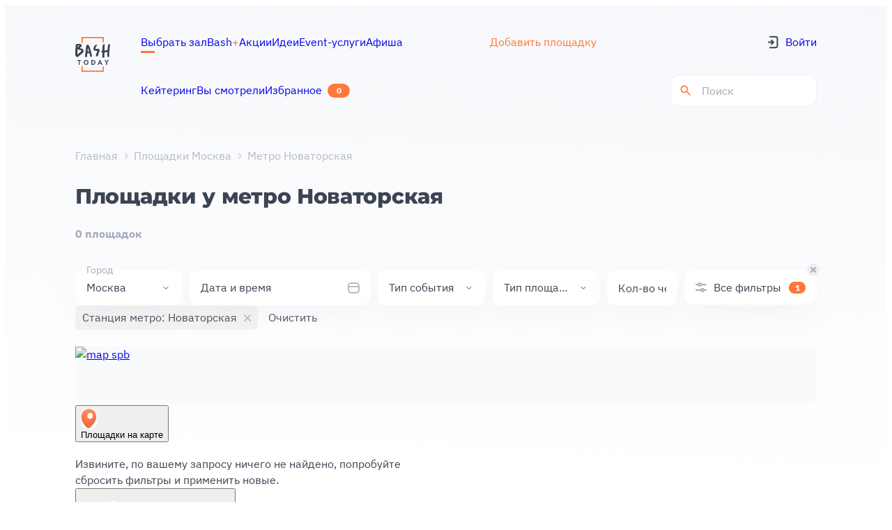

--- FILE ---
content_type: text/html;charset=utf-8
request_url: https://bash.today/marketplace-moskva/arenda-ploshchadki/metro-novatorskaya
body_size: 33275
content:
<!DOCTYPE html><html  lang="ru"><head><meta charset="utf-8"><meta name="viewport" content="width=device-width, initial-scale=1"><style id="nuxt-ui-colors">@layer theme {
  :root, :host {
  --ui-color-primary-50: var(--color-green-50, oklch(98.2% 0.018 155.826));
  --ui-color-primary-100: var(--color-green-100, oklch(96.2% 0.044 156.743));
  --ui-color-primary-200: var(--color-green-200, oklch(92.5% 0.084 155.995));
  --ui-color-primary-300: var(--color-green-300, oklch(87.1% 0.15 154.449));
  --ui-color-primary-400: var(--color-green-400, oklch(79.2% 0.209 151.711));
  --ui-color-primary-500: var(--color-green-500, oklch(72.3% 0.219 149.579));
  --ui-color-primary-600: var(--color-green-600, oklch(62.7% 0.194 149.214));
  --ui-color-primary-700: var(--color-green-700, oklch(52.7% 0.154 150.069));
  --ui-color-primary-800: var(--color-green-800, oklch(44.8% 0.119 151.328));
  --ui-color-primary-900: var(--color-green-900, oklch(39.3% 0.095 152.535));
  --ui-color-primary-950: var(--color-green-950, oklch(26.6% 0.065 152.934));
  --ui-color-secondary-50: var(--color-blue-50, oklch(97% 0.014 254.604));
  --ui-color-secondary-100: var(--color-blue-100, oklch(93.2% 0.032 255.585));
  --ui-color-secondary-200: var(--color-blue-200, oklch(88.2% 0.059 254.128));
  --ui-color-secondary-300: var(--color-blue-300, oklch(80.9% 0.105 251.813));
  --ui-color-secondary-400: var(--color-blue-400, oklch(70.7% 0.165 254.624));
  --ui-color-secondary-500: var(--color-blue-500, oklch(62.3% 0.214 259.815));
  --ui-color-secondary-600: var(--color-blue-600, oklch(54.6% 0.245 262.881));
  --ui-color-secondary-700: var(--color-blue-700, oklch(48.8% 0.243 264.376));
  --ui-color-secondary-800: var(--color-blue-800, oklch(42.4% 0.199 265.638));
  --ui-color-secondary-900: var(--color-blue-900, oklch(37.9% 0.146 265.522));
  --ui-color-secondary-950: var(--color-blue-950, oklch(28.2% 0.091 267.935));
  --ui-color-success-50: var(--color-green-50, oklch(98.2% 0.018 155.826));
  --ui-color-success-100: var(--color-green-100, oklch(96.2% 0.044 156.743));
  --ui-color-success-200: var(--color-green-200, oklch(92.5% 0.084 155.995));
  --ui-color-success-300: var(--color-green-300, oklch(87.1% 0.15 154.449));
  --ui-color-success-400: var(--color-green-400, oklch(79.2% 0.209 151.711));
  --ui-color-success-500: var(--color-green-500, oklch(72.3% 0.219 149.579));
  --ui-color-success-600: var(--color-green-600, oklch(62.7% 0.194 149.214));
  --ui-color-success-700: var(--color-green-700, oklch(52.7% 0.154 150.069));
  --ui-color-success-800: var(--color-green-800, oklch(44.8% 0.119 151.328));
  --ui-color-success-900: var(--color-green-900, oklch(39.3% 0.095 152.535));
  --ui-color-success-950: var(--color-green-950, oklch(26.6% 0.065 152.934));
  --ui-color-info-50: var(--color-blue-50, oklch(97% 0.014 254.604));
  --ui-color-info-100: var(--color-blue-100, oklch(93.2% 0.032 255.585));
  --ui-color-info-200: var(--color-blue-200, oklch(88.2% 0.059 254.128));
  --ui-color-info-300: var(--color-blue-300, oklch(80.9% 0.105 251.813));
  --ui-color-info-400: var(--color-blue-400, oklch(70.7% 0.165 254.624));
  --ui-color-info-500: var(--color-blue-500, oklch(62.3% 0.214 259.815));
  --ui-color-info-600: var(--color-blue-600, oklch(54.6% 0.245 262.881));
  --ui-color-info-700: var(--color-blue-700, oklch(48.8% 0.243 264.376));
  --ui-color-info-800: var(--color-blue-800, oklch(42.4% 0.199 265.638));
  --ui-color-info-900: var(--color-blue-900, oklch(37.9% 0.146 265.522));
  --ui-color-info-950: var(--color-blue-950, oklch(28.2% 0.091 267.935));
  --ui-color-warning-50: var(--color-yellow-50, oklch(98.7% 0.026 102.212));
  --ui-color-warning-100: var(--color-yellow-100, oklch(97.3% 0.071 103.193));
  --ui-color-warning-200: var(--color-yellow-200, oklch(94.5% 0.129 101.54));
  --ui-color-warning-300: var(--color-yellow-300, oklch(90.5% 0.182 98.111));
  --ui-color-warning-400: var(--color-yellow-400, oklch(85.2% 0.199 91.936));
  --ui-color-warning-500: var(--color-yellow-500, oklch(79.5% 0.184 86.047));
  --ui-color-warning-600: var(--color-yellow-600, oklch(68.1% 0.162 75.834));
  --ui-color-warning-700: var(--color-yellow-700, oklch(55.4% 0.135 66.442));
  --ui-color-warning-800: var(--color-yellow-800, oklch(47.6% 0.114 61.907));
  --ui-color-warning-900: var(--color-yellow-900, oklch(42.1% 0.095 57.708));
  --ui-color-warning-950: var(--color-yellow-950, oklch(28.6% 0.066 53.813));
  --ui-color-error-50: var(--color-red-50, oklch(97.1% 0.013 17.38));
  --ui-color-error-100: var(--color-red-100, oklch(93.6% 0.032 17.717));
  --ui-color-error-200: var(--color-red-200, oklch(88.5% 0.062 18.334));
  --ui-color-error-300: var(--color-red-300, oklch(80.8% 0.114 19.571));
  --ui-color-error-400: var(--color-red-400, oklch(70.4% 0.191 22.216));
  --ui-color-error-500: var(--color-red-500, oklch(63.7% 0.237 25.331));
  --ui-color-error-600: var(--color-red-600, oklch(57.7% 0.245 27.325));
  --ui-color-error-700: var(--color-red-700, oklch(50.5% 0.213 27.518));
  --ui-color-error-800: var(--color-red-800, oklch(44.4% 0.177 26.899));
  --ui-color-error-900: var(--color-red-900, oklch(39.6% 0.141 25.723));
  --ui-color-error-950: var(--color-red-950, oklch(25.8% 0.092 26.042));
  --ui-color-neutral-50: var(--color-slate-50, oklch(98.4% 0.003 247.858));
  --ui-color-neutral-100: var(--color-slate-100, oklch(96.8% 0.007 247.896));
  --ui-color-neutral-200: var(--color-slate-200, oklch(92.9% 0.013 255.508));
  --ui-color-neutral-300: var(--color-slate-300, oklch(86.9% 0.022 252.894));
  --ui-color-neutral-400: var(--color-slate-400, oklch(70.4% 0.04 256.788));
  --ui-color-neutral-500: var(--color-slate-500, oklch(55.4% 0.046 257.417));
  --ui-color-neutral-600: var(--color-slate-600, oklch(44.6% 0.043 257.281));
  --ui-color-neutral-700: var(--color-slate-700, oklch(37.2% 0.044 257.287));
  --ui-color-neutral-800: var(--color-slate-800, oklch(27.9% 0.041 260.031));
  --ui-color-neutral-900: var(--color-slate-900, oklch(20.8% 0.042 265.755));
  --ui-color-neutral-950: var(--color-slate-950, oklch(12.9% 0.042 264.695));
  }
  :root, :host, .light {
  --ui-primary: var(--ui-color-primary-500);
  --ui-secondary: var(--ui-color-secondary-500);
  --ui-success: var(--ui-color-success-500);
  --ui-info: var(--ui-color-info-500);
  --ui-warning: var(--ui-color-warning-500);
  --ui-error: var(--ui-color-error-500);
  }
  .dark {
  --ui-primary: var(--ui-color-primary-400);
  --ui-secondary: var(--ui-color-secondary-400);
  --ui-success: var(--ui-color-success-400);
  --ui-info: var(--ui-color-info-400);
  --ui-warning: var(--ui-color-warning-400);
  --ui-error: var(--ui-color-error-400);
  }
}</style><title>Площадки у метро Новаторская — 0 мест от 1 ₽ | Bash Today</title><style>@font-face { font-family: "IBMPlexSans fallback"; src: local("Segoe UI"); size-adjust: 101.7233%; ascent-override: 100.7635%; descent-override: 27.0341%; line-gap-override: 0%; } @font-face { font-family: "IBMPlexSans fallback"; src: local("Roboto"); size-adjust: 101.3884%; ascent-override: 101.0964%; descent-override: 27.1234%; line-gap-override: 0%; } @font-face { font-family: "IBMPlexSans fallback"; src: local("Helvetica Neue"); size-adjust: 100.2222%; ascent-override: 102.2727%; descent-override: 27.439%; line-gap-override: 0%; } @font-face { font-family: "IBMPlexSans fallback"; src: local("Arial"); size-adjust: 101.1663%; ascent-override: 101.3184%; descent-override: 27.183%; line-gap-override: 0%; } @font-face { font-family: "IBMPlexSans fallback"; src: local("Noto Sans"); size-adjust: 95.1477%; ascent-override: 107.7273%; descent-override: 28.9024%; line-gap-override: 0%; } @font-face { font-family: "Montserrat fallback"; src: local("Segoe UI"); size-adjust: 113.452%; ascent-override: 85.3224%; descent-override: 22.1239%; line-gap-override: 0%; } @font-face { font-family: "Montserrat fallback"; src: local("Roboto"); size-adjust: 113.0784%; ascent-override: 85.6043%; descent-override: 22.197%; line-gap-override: 0%; } @font-face { font-family: "Montserrat fallback"; src: local("Helvetica Neue"); size-adjust: 111.7778%; ascent-override: 86.6004%; descent-override: 22.4553%; line-gap-override: 0%; } @font-face { font-family: "Montserrat fallback"; src: local("Arial"); size-adjust: 112.8307%; ascent-override: 85.7923%; descent-override: 22.2457%; line-gap-override: 0%; } @font-face { font-family: "Montserrat fallback"; src: local("Noto Sans"); size-adjust: 106.1181%; ascent-override: 91.2191%; descent-override: 23.6529%; line-gap-override: 0%; }  </style><link rel="stylesheet" href="https://static2.bash.today/_nuxt/entry._4OBiXaB.css" crossorigin><link rel="stylesheet" href="https://static2.bash.today/_nuxt/_...C0SUx0iv.css" crossorigin><link rel="stylesheet" href="https://static2.bash.today/_nuxt/QuickFilters.DU5Uo4T-.css" crossorigin><link rel="stylesheet" href="https://static2.bash.today/_nuxt/DateTimeQuickFilter.CqcfGa_N.css" crossorigin><link rel="stylesheet" href="https://static2.bash.today/_nuxt/BaseSelect.BdUyz5dq.css" crossorigin><link rel="stylesheet" href="https://static2.bash.today/_nuxt/PopUpModal.BF9k_Xpk.css" crossorigin><link rel="stylesheet" href="https://static2.bash.today/_nuxt/DateInput.BtadoaZc.css" crossorigin><link rel="stylesheet" href="https://static2.bash.today/_nuxt/DatePickerCalendar.BeF7bipc.css" crossorigin><link rel="stylesheet" href="https://static2.bash.today/_nuxt/SitesFiltersModal.C99dq8zr.css" crossorigin><link rel="stylesheet" href="https://static2.bash.today/_nuxt/BaseBadge.BJ_iFDoD.css" crossorigin><link rel="stylesheet" href="https://static2.bash.today/_nuxt/DateTimeFilter.B1fHcHMd.css" crossorigin><link rel="stylesheet" href="https://static2.bash.today/_nuxt/SpaceRentTimePeriodInput.qTZ8R_qS.css" crossorigin><link rel="stylesheet" href="https://static2.bash.today/_nuxt/PaginationShowMoreButton.DPHMRuMq.css" crossorigin><link rel="stylesheet" href="https://static2.bash.today/_nuxt/BasePagination.BNdNp1Sx.css" crossorigin><link rel="stylesheet" href="https://static2.bash.today/_nuxt/ArrowController.DAS4R9SY.css" crossorigin><link rel="stylesheet" href="https://static2.bash.today/_nuxt/main.CvIeivUK.css" crossorigin><link rel="stylesheet" href="https://static2.bash.today/_nuxt/LogoWithLocation.CC52Uzvh.css" crossorigin><link rel="stylesheet" href="https://static2.bash.today/_nuxt/UserAvatar.iwrxzO48.css" crossorigin><link rel="stylesheet" href="https://static2.bash.today/_nuxt/PageTitle.n0Ur9CCx.css" crossorigin><link rel="stylesheet" href="https://static2.bash.today/_nuxt/Breadcrumbs.Dcz2r5Vy.css" crossorigin><link rel="stylesheet" href="https://static2.bash.today/_nuxt/PaywallTooltip.o7FoYdrA.css" crossorigin><link rel="preload" as="font" fetchpriority="high" type="font/woff2" href="/font-face/IBMPlexSans/IBMPlexSans-Regular.woff2" crossorigin="anonymous"><link rel="preload" as="font" fetchpriority="high" type="font/woff2" href="/font-face/IBMPlexSans/IBMPlexSans-Bold.woff2" crossorigin="anonymous"><link rel="preload" as="font" fetchpriority="high" type="font/woff2" href="/font-face/Montserrat/Montserrat-Bold.woff2" crossorigin="anonymous"><link rel="preload" as="font" fetchpriority="high" type="font/woff2" href="/font-face/Montserrat/Montserrat-ExtraBold.woff2" crossorigin="anonymous"><link rel="preload" as="image" fetchpriority="high"><link rel="preload" as="image" fetchpriority="high" href="/logos/bash-logo.svg" data-hid="preload-site-logo"><link rel="modulepreload" as="script" crossorigin href="https://static2.bash.today/_nuxt/DZPLn1_w.js"><link rel="modulepreload" as="script" crossorigin href="https://static2.bash.today/_nuxt/C4CYNMPz.js"><link rel="modulepreload" as="script" crossorigin href="https://static2.bash.today/_nuxt/BdA1RpfR.js"><link rel="modulepreload" as="script" crossorigin href="https://static2.bash.today/_nuxt/BgBcEvN-.js"><link rel="modulepreload" as="script" crossorigin href="https://static2.bash.today/_nuxt/Cfs4Aenp.js"><link rel="modulepreload" as="script" crossorigin href="https://static2.bash.today/_nuxt/CO8O0czT.js"><link rel="modulepreload" as="script" crossorigin href="https://static2.bash.today/_nuxt/CrckilOI.js"><link rel="modulepreload" as="script" crossorigin href="https://static2.bash.today/_nuxt/DlAUqK2U.js"><link rel="modulepreload" as="script" crossorigin href="https://static2.bash.today/_nuxt/B4M5txtc.js"><link rel="modulepreload" as="script" crossorigin href="https://static2.bash.today/_nuxt/BVGaVBVS.js"><link rel="modulepreload" as="script" crossorigin href="https://static2.bash.today/_nuxt/D5Zj0h7k.js"><link rel="modulepreload" as="script" crossorigin href="https://static2.bash.today/_nuxt/CKTX58G9.js"><link rel="modulepreload" as="script" crossorigin href="https://static2.bash.today/_nuxt/DgKO6mTU.js"><link rel="modulepreload" as="script" crossorigin href="https://static2.bash.today/_nuxt/CE1G-McA.js"><link rel="modulepreload" as="script" crossorigin href="https://static2.bash.today/_nuxt/DtGE4Qgt.js"><link rel="modulepreload" as="script" crossorigin href="https://static2.bash.today/_nuxt/BpVdQXtb.js"><link rel="modulepreload" as="script" crossorigin href="https://static2.bash.today/_nuxt/D3aWlrSl.js"><link rel="modulepreload" as="script" crossorigin href="https://static2.bash.today/_nuxt/m4L_vcUQ.js"><link rel="modulepreload" as="script" crossorigin href="https://static2.bash.today/_nuxt/C3OO7gcj.js"><link rel="modulepreload" as="script" crossorigin href="https://static2.bash.today/_nuxt/CmAFZAzs.js"><link rel="modulepreload" as="script" crossorigin href="https://static2.bash.today/_nuxt/BvM1Bsqw.js"><link rel="modulepreload" as="script" crossorigin href="https://static2.bash.today/_nuxt/CpJdfZqM.js"><link rel="modulepreload" as="script" crossorigin href="https://static2.bash.today/_nuxt/CczAUm0l.js"><link rel="modulepreload" as="script" crossorigin href="https://static2.bash.today/_nuxt/CIeG7Z1I.js"><link rel="modulepreload" as="script" crossorigin href="https://static2.bash.today/_nuxt/HMFEp88J.js"><link rel="modulepreload" as="script" crossorigin href="https://static2.bash.today/_nuxt/DvjB0nKL.js"><link rel="modulepreload" as="script" crossorigin href="https://static2.bash.today/_nuxt/CAYYq4fE.js"><link rel="modulepreload" as="script" crossorigin href="https://static2.bash.today/_nuxt/DkfSrvSS.js"><link rel="modulepreload" as="script" crossorigin href="https://static2.bash.today/_nuxt/DqpPifja.js"><link rel="modulepreload" as="script" crossorigin href="https://static2.bash.today/_nuxt/Bm3Mv86C.js"><link rel="modulepreload" as="script" crossorigin href="https://static2.bash.today/_nuxt/rS-p-sOT.js"><link rel="modulepreload" as="script" crossorigin href="https://static2.bash.today/_nuxt/BaBNpOtt.js"><link rel="modulepreload" as="script" crossorigin href="https://static2.bash.today/_nuxt/BFlM6zJ-.js"><link rel="modulepreload" as="script" crossorigin href="https://static2.bash.today/_nuxt/Cr-VVNiu.js"><link rel="modulepreload" as="script" crossorigin href="https://static2.bash.today/_nuxt/BcV4_qZz.js"><link rel="modulepreload" as="script" crossorigin href="https://static2.bash.today/_nuxt/B-CWfA5y.js"><link rel="modulepreload" as="script" crossorigin href="https://static2.bash.today/_nuxt/Uoc373SP.js"><link rel="modulepreload" as="script" crossorigin href="https://static2.bash.today/_nuxt/CGCWoJgM.js"><link rel="modulepreload" as="script" crossorigin href="https://static2.bash.today/_nuxt/BaLLkX0K.js"><link rel="modulepreload" as="script" crossorigin href="https://static2.bash.today/_nuxt/6sAL5cPe.js"><link rel="modulepreload" as="script" crossorigin href="https://static2.bash.today/_nuxt/DhksstIR.js"><link rel="modulepreload" as="script" crossorigin href="https://static2.bash.today/_nuxt/DENI8ExK.js"><link rel="modulepreload" as="script" crossorigin href="https://static2.bash.today/_nuxt/vzzCTkw4.js"><link rel="modulepreload" as="script" crossorigin href="https://static2.bash.today/_nuxt/BMhEoXME.js"><link rel="modulepreload" as="script" crossorigin href="https://static2.bash.today/_nuxt/BOUpFD7m.js"><link rel="preload" as="fetch" fetchpriority="low" crossorigin="anonymous" href="https://static2.bash.today/_nuxt/builds/meta/4f1c02fe-1c3f-4ac2-ba52-bc5e9719c400.json"><meta name="apple-mobile-web-app-capable" content="yes"><meta name="mobile-web-app-capable" content="yes"><meta name="apple-mobile-web-app-status-bar-style" content="black-translucent"><meta hid="theme-color" name="theme-color" content="#ffffff"><meta hid="referrer" name="referrer" content="unsafe-url"><link rel="icon" type="image/svg+xml" href="/favicon.svg"><link rel="canonical" href="https://bash.today/marketplace-moskva/arenda-ploshchadki/metro-novatorskaya"><meta name="robots" content="noindex, nofollow"><meta name="description" content="0 площадок рядом с метро Новаторская  в Москве. Пешком 5-15 минут, цены от 1 ₽/час. Фото, схемы проезда, контакты"><script type="module" src="https://static2.bash.today/_nuxt/DZPLn1_w.js" crossorigin></script></head><body><div id="__nuxt" class="isolate"><div class="app app-bash"><!--[--><!--[--><!--[--><!--[--><!--[--><!--[--><div class="MainLayout MainLayout--gradient SpacesCatalogPageLayout"><!--[--><!--]--><header><div class="container"><div class="TheHeader"><div class="LogoWithLocation"><a href="https://bash.today" rel="noopener noreferrer"><img src="/logos/bash-logo.svg" alt="logo" loading="lazy" height="50" width="50"></a></div><div class="TheHeader__navigation first"><a href="/marketplace-moskva/arenda-ploshchadki" class="router-link-custom-active TheHeader__item TheHeader__item"><!--[--><span>Выбрать зал</span><!--]--></a><a href="https://plus.bash.today" rel="noopener noreferrer" class="router-link-custom-inactive TheHeader__item TheHeader__item"><!--[--><span>Bash<span style="color:var(--primary);">+</span></span><!--]--></a><a href="/promo" class="router-link-custom-inactive TheHeader__item TheHeader__item"><!--[--><span>Акции</span><!--]--></a><a href="/posts" class="router-link-custom-inactive TheHeader__item TheHeader__item"><!--[--><span>Идеи</span><!--]--></a><a href="/afisha" class="router-link-custom-inactive TheHeader__item TheHeader__item"><!--[--><span>Афиша</span><!--]--></a><a href="/eventcatalog" rel="noopener noreferrer" target="_blank" class="router-link-custom-inactive TheHeader__item TheHeader__item"><!--[--><span>Event-услуги</span><!--]--></a></div><div class="TheHeader__chat"><a href="/welcome" class="router-link-custom-inactive TheHeader__item welcome-link TheHeader__item welcome-link"><!--[--><span>Добавить площадку</span><!--]--></a></div><div class="TheHeader__bonuses"><!----></div><a href="/welcome" class="TheHeader__navigation-mobile welcome-link"><!--[--> Добавить площадку <!--]--></a><div class="TheHeader__actions no-auth first"><a href="/?auth=1"><div class="TheHeader__log-in-icon"><svg width="16" height="19" viewBox="0 0 16 19" fill="none" xmlns="http://www.w3.org/2000/svg">
<path d="M3.90777 1.62578H11.5691C13.2259 1.62578 14.5691 2.96892 14.5691 4.62578V14.3742C14.5691 16.0311 13.2259 17.3742 11.5691 17.3742H3.90777" stroke="#3B4453" stroke-width="2" stroke-linecap="round"/>
<path d="M6.21538 6.87559L8.90777 9.52698M8.90777 9.52698L6.21538 12.1784M8.90777 9.52698H1.99994" stroke="#3B4453" stroke-width="2" stroke-linecap="round" stroke-linejoin="round"/>
</svg>
</div><span>Войти</span></a></div><div class="TheHeader__navigation second"><a href="/moscow/catering" class="router-link-custom-inactive TheHeader__item TheHeader__item"><!--[--><span>Кейтеринг</span><!--]--></a><a href="/wishlist" class="router-link-custom-inactive TheHeader__item TheHeader__item--badge TheHeader__item TheHeader__item--badge"><!--[--><span>Избранное</span><div class="TheHeader__count">0</div><!--]--></a><a href="/history" class="router-link-custom-inactive TheHeader__item TheHeader__item"><!--[--><span>Вы смотрели</span><!--]--></a></div><div class="TheHeader__actions second"><div class="SearchHeaderInput"><form class="search-form"><svg class="search-icon" viewBox="0 0 24 24" xmlns="http://www.w3.org/2000/svg"><path d="M15.5 14h-.79l-.28-.27A6.471 6.471 0 0 0 16 9.5 6.5 6.5 0 1 0 9.5 16c1.61 0 3.09-.59 4.23-1.57l.27.28v.79l5 4.99L20.49 19l-4.99-5zm-6 0C7.01 14 5 11.99 5 9.5S7.01 5 9.5 5 14 7.01 14 9.5 11.99 14 9.5 14z" fill="#ff7739"></path></svg><input value="" type="search" class="search-input" placeholder="Поиск"></form></div></div><div class="TheHeader__mobile-actions"><!----><!----><div class="TheHeader__mobile-menu"><svg width="21" height="12" viewBox="0 0 21 12" fill="none" xmlns="http://www.w3.org/2000/svg">
<path d="M2 2L19 2" stroke="#3B4453" stroke-width="2.5" stroke-linecap="round"/>
<path d="M8.80005 10L19 10" stroke="#3B4453" stroke-width="2.5" stroke-linecap="round"/>
</svg>
</div></div><!----><!----><!----></div></div></header><!--[--><!--]--><div class="MainLayout__content"><div class="MainLayout__head"><div class="container"><div class="MainLayout__head-inner"><div class="PageTitle"><!--[--><div class="PageTitle__breadcrumbs"><div class="Breadcrumbs"><div class="Breadcrumbs__list"><!--[--><a href="/" class="Breadcrumbs__item"><!--[-->Главная<!--]--></a><a href="/marketplace-moskva/arenda-ploshchadki" class="Breadcrumbs__item"><!--[-->Площадки Москва<!--]--></a><div class="Breadcrumbs__item">Метро Новаторская</div><!--]--></div></div></div><div class="PageTitle__main"><div class="PageTitle__title-block"><h1>Площадки у метро Новаторская</h1><!----><!----></div><div class="PageTitle__description">0 площадок</div></div><!----><!--]--></div><!----></div><!--[--><!--]--></div></div><div class="MainLayout__body"><!--[--><div class="container"><div class="SpacesCatalogPage"><div class="SpacesCatalogPage__header"><div class="SpacesCatalogPage__filters"><div class="SitesFilters"><div class="SitesActiveFilters SitesActiveFilters--quick-filters"><div class="SitesActiveFilters__main d-flex"><div class="QuickFilters"><!--[--><div class="QuickFilterInput QuickFilterInput--active QuickFilterInput--white-mobile QuickFilterInput--hide-label-mobile SelectQuickFilter"><div class="QuickFilterInput__input-wrap"><!--[--><div class="QuickFilterInput__input"><div class="QuickFilterInput__label">Город</div><!--[--><div class="QuickFilterInput__value" title="Москва" style="">Москва</div><!--]--><!--[--><div class="QuickFilterInput__arrow"><img src="data:image/svg+xml,%3csvg%20width=&#39;16&#39;%20height=&#39;16&#39;%20viewBox=&#39;0%200%2016%2016&#39;%20fill=&#39;none&#39;%20xmlns=&#39;http://www.w3.org/2000/svg&#39;%3e%3cpath%20d=&#39;M4.99805%206.5L7.64449%209.14645C7.83976%209.34171%208.15634%209.34171%208.3516%209.14645L10.998%206.5&#39;%20stroke=&#39;%233B4453&#39;%20stroke-linecap=&#39;round&#39;%20stroke-linejoin=&#39;round&#39;/%3e%3c/svg%3e" alt=""></div><!--]--></div><!--]--></div><!----><!----></div><div class="QuickFilterInput QuickFilterInput--large QuickFilterInput--white-mobile QuickFilterInput--hide-label-mobile DateTimeQuickFilter"><div class="QuickFilterInput__input-wrap"><!--[--><div class="QuickFilterInput__input"><div class="QuickFilterInput__label">Дата и время</div><!--[--><div class="QuickFilterInput__value" style="display:none;"></div><!--]--><!--[--><div class="DateTimeQuickFilter__icon"><svg width="18" height="18" viewBox="0 0 18 18" fill="none" xmlns="http://www.w3.org/2000/svg">
<g clip-path="url(#clip0_4308_48689)">
<path d="M2.37305 7.05493H10.023H17.673" stroke="#B4BBC6" stroke-width="2" stroke-linecap="round"/>
<path d="M2 5.76C2 3.68341 3.68341 2 5.76 2H13.24C15.3166 2 17 3.68341 17 5.76V11.88C17 13.9566 15.3166 15.64 13.24 15.64H5.76C3.68341 15.64 2 13.9566 2 11.88V5.76Z" stroke="#B4BBC6" stroke-width="2"/>
</g>
<defs>
<clipPath id="clip0_4308_48689">
<rect width="18" height="18" fill="white"/>
</clipPath>
</defs>
</svg>
</div><!--]--></div><!--]--></div><!----><!----></div><div class="QuickFilterInput QuickFilterInput--white-mobile QuickFilterInput--hide-label-mobile SelectQuickFilter"><div class="QuickFilterInput__input-wrap"><!--[--><div class="QuickFilterInput__input"><div class="QuickFilterInput__label">Тип события</div><!--[--><div class="QuickFilterInput__value" style="display:none;"></div><!--]--><!--[--><div class="QuickFilterInput__arrow"><img src="data:image/svg+xml,%3csvg%20width=&#39;16&#39;%20height=&#39;16&#39;%20viewBox=&#39;0%200%2016%2016&#39;%20fill=&#39;none&#39;%20xmlns=&#39;http://www.w3.org/2000/svg&#39;%3e%3cpath%20d=&#39;M4.99805%206.5L7.64449%209.14645C7.83976%209.34171%208.15634%209.34171%208.3516%209.14645L10.998%206.5&#39;%20stroke=&#39;%233B4453&#39;%20stroke-linecap=&#39;round&#39;%20stroke-linejoin=&#39;round&#39;/%3e%3c/svg%3e" alt=""></div><!--]--></div><!--]--></div><!----><!----></div><div class="QuickFilterInput QuickFilterInput--white-mobile QuickFilterInput--hide-label-mobile MultipleSelectQuickFilter"><div class="QuickFilterInput__input-wrap"><!--[--><div class="QuickFilterInput__input"><div class="QuickFilterInput__label">Тип площадки</div><!--[--><div class="QuickFilterInput__value" style="display:none;"></div><!--]--><!--[--><div class="QuickFilterInput__arrow"><img src="data:image/svg+xml,%3csvg%20width=&#39;16&#39;%20height=&#39;16&#39;%20viewBox=&#39;0%200%2016%2016&#39;%20fill=&#39;none&#39;%20xmlns=&#39;http://www.w3.org/2000/svg&#39;%3e%3cpath%20d=&#39;M4.99805%206.5L7.64449%209.14645C7.83976%209.34171%208.15634%209.34171%208.3516%209.14645L10.998%206.5&#39;%20stroke=&#39;%233B4453&#39;%20stroke-linecap=&#39;round&#39;%20stroke-linejoin=&#39;round&#39;/%3e%3c/svg%3e" alt=""></div><!--]--></div><!--]--></div><!----><!----></div><div class="QuickFilterInput QuickFilterInput--white-mobile QuickFilterInput--hide-label-mobile PlainNumberQuickFilter"><div class="QuickFilterInput__input-wrap"><!--[--><div class="QuickFilterInput__input"><div class="QuickFilterInput__label">Кол-во чел.</div><!--[--><div class="BaseInput BaseInput--without-border"><!----><!----><!----><!----><!----><!----><!----><label class="BaseLabel"><span class="BaseLabel__placeholder">Кол-во чел.</span><!--[--><div class="BaseInput__body"><input class="BaseInput__input" style="" type="number" placeholder="Кол-во чел." value><!----><div class="BaseInput__checkmark-icon"><!----></div></div><!----><!----><!----><!--]--></label></div><!--]--><!--[--><span></span><!--]--></div><!--]--></div><!----><!----></div><!--]--></div><div class="SitesAllFiltersButton SitesAllFiltersButton--active SitesAllFiltersButton--accent SitesAllFiltersButton--compact"><div class="SitesAllFiltersButton__icon"><svg width="16" height="16" viewBox="0 0 16 16" fill="none" xmlns="http://www.w3.org/2000/svg">
<path fill-rule="evenodd" clip-rule="evenodd" d="M14.5 3H8.82929C8.41746 1.83481 7.30622 1 6 1C4.69378 1 3.58254 1.83481 3.17071 3H1C0.447715 3 0 3.44772 0 4C0 4.55228 0.447715 5 1 5H3.17071C3.58254 6.16519 4.69378 7 6 7C7.30622 7 8.41746 6.16519 8.82929 5H14.5C15.0523 5 15.5 4.55228 15.5 4C15.5 3.44772 15.0523 3 14.5 3ZM6 5C6.55228 5 7 4.55228 7 4C7 3.44772 6.55228 3 6 3C5.44772 3 5 3.44772 5 4C5 4.55228 5.44772 5 6 5Z" fill="#A5AABE"/>
<path fill-rule="evenodd" clip-rule="evenodd" d="M15 11H12.8293C12.4175 9.83481 11.3062 9 10 9C8.69378 9 7.58254 9.83481 7.17071 11H1C0.447715 11 0 11.4477 0 12C0 12.5523 0.447715 13 1 13H7.17071C7.58254 14.1652 8.69378 15 10 15C11.3062 15 12.4175 14.1652 12.8293 13H15C15.5523 13 16 12.5523 16 12C16 11.4477 15.5523 11 15 11ZM10 13C10.5523 13 11 12.5523 11 12C11 11.4477 10.5523 11 10 11C9.44771 11 9 11.4477 9 12C9 12.5523 9.44771 13 10 13Z" fill="#A5AABE"/>
</svg>
</div><div class="SitesAllFiltersButton__text"><!--[-->Все фильтры<!--]--></div><div class="SitesAllFiltersButton__count">1</div><div class="QuickFilterInput__remove"><svg width="18" height="18" viewBox="0 0 18 18" xmlns="http://www.w3.org/2000/svg"><rect width="18" height="18" rx="9" fill="#EDEEF4"></rect><path d="M6 6L12 11.8619" stroke="#A5AABE" stroke-width="2" stroke-linecap="round" stroke-linejoin="round"></path><path d="M12 6L6 11.8619" stroke="#A5AABE" stroke-width="2" stroke-linecap="round" stroke-linejoin="round"></path></svg></div></div></div><!--[--><!--]--><div><!--[--><!--[--><!--[--><div class="SitesActiveFiltersItem SitesActiveFiltersItem--compact" title="Новаторская"><!----><div class="SitesActiveFiltersItem__title">Станция метро: Новаторская</div><div class="SitesActiveFiltersItem__clear"><svg width="10" height="10" viewBox="0 0 10 10" fill="none" xmlns="http://www.w3.org/2000/svg">
<path d="M1 1L9 9.00001" stroke="#B4BBC6" stroke-width="2" stroke-linecap="round" stroke-linejoin="round"/>
<path d="M9 1L1 9.00001" stroke="#B4BBC6" stroke-width="2" stroke-linecap="round" stroke-linejoin="round"/>
</svg>
</div></div><!--]--><!----><!--]--><div class="SitesActiveFilters__clear"> Очистить </div><!--]--></div></div><!----></div></div></div><div class="SpacesCatalogPageLayout__map"><a href="/map-marketplace" class="MapBlockMarketplace d-block mb-md-25 mb-40 relative"><picture><source srcset="https://api.bash.today/assets/images/map/map-msk-mobile.webp, https://api.bash.today/assets/images/map/map-msk-mobile@2x.webp 2x" media="(max-width: 768px)"><source srcset="https://api.bash.today/assets/images/map/map-msk.webp, https://api.bash.today/assets/images/map/map-msk@2x.webp 2x" media="(min-width: 768px)"><img class="d-block" src="https://api.bash.today/assets/images/map/map-msk.webp" alt="map spb" width="100%"></picture><!--[--><!--[--><button type="button" data-slot="base" class="rounded-md inline-flex items-center disabled:cursor-not-allowed aria-disabled:cursor-not-allowed disabled:opacity-75 aria-disabled:opacity-75 transition-colors py-2 text-base gap-2 text-default hover:bg-elevated active:bg-elevated focus:outline-none focus-visible:bg-elevated hover:disabled:bg-transparent dark:hover:disabled:bg-transparent hover:aria-disabled:bg-transparent dark:hover:aria-disabled:bg-transparent cursor-pointer bg-white absolute shadow-xl px-[54px] h-[50px] md:bottom-6 md:left-6 font-bold rounded-3"><!--[--><!--[--><img class="MapBlockMarketplace__icon" src="https://static2.bash.today/_nuxt/location-map.D0DITEFI.svg" alt><!--]--><!--[--> Площадки на карте <!--]--><!--[--><!----><!--]--><!--]--></button><!--]--><!--]--></a></div><div class="SpacesCatalogPageLayout__body"><div class="PlatformsMarketplaceEmptyList"><div class="PlatformsMarketplaceEmptyList__text"> Извините, по вашему запросу ничего не найдено, попробуйте <br> сбросить фильтры и применить новые. </div><div class="PlatformsMarketplaceEmptyList__action"><button class="BaseButton BaseButton--mdSlim"><span class="BaseButton__content"><!--[--><span class="BaseButton__text"><!--[--> Сбросить фильтры <!--]--></span><!--]--><!----></span></button></div></div></div><!--[--><div class="SpaceJoinUsBlock"><div class="SpaceJoinUsBlock__body"><div class="SpaceJoinUsBlock__title">Подключайтесь к Bash Today</div><div class="SpaceJoinUsBlock__content">Площадкам мы предлагаем удобную CRM-систему для управления бронированиями, а также отличные условия для продвижения и рекламы своей площадки</div><div class="SpaceJoinUsBlock__actions"><!--[--><!--[--><!--[--><a href="/welcome" rel="noopener noreferrer" target="_blank" data-slot="base" class="inline-flex disabled:cursor-not-allowed aria-disabled:cursor-not-allowed disabled:opacity-75 aria-disabled:opacity-75 transition-colors py-2 text-base gap-2 text-inverted bg-primary hover:bg-primary/75 active:bg-primary/75 disabled:bg-primary aria-disabled:bg-primary focus-visible:outline-2 focus-visible:outline-offset-2 focus-visible:outline-primary rounded-full h-[57px] justify-center items-center ring-0 font-bold cursor-pointer px-20"><!--[--><!--[--><!----><!--]--><!--[--> К размещению <!--]--><!--[--><!----><!--]--><!--]--></a><!--]--><!--]--><!--]--></div><img class="SpaceJoinUsBlock__ill" src="/images/join/join.webp" srcset="/images/join/join.webp, /images/join/join@2x.webp 2x" loading="lazy" alt><img class="SpaceJoinUsBlock__mobile-ill" src="/images/join/join-mobile.webp" srcset="/images/join/join-mobile.webp, /images/join/join-mobile@2x.webp 2x" loading="lazy" alt></div></div><!--]--><div class="SpacesCatalogPageLayout__media-list"><!----><!--[--><!--]--></div></div></div><!--]--></div></div><footer><div class="container"><div class="TheFooter"><div class="TheFooter__block"><div class="FooterBlock"><div class="FooterBlock__title">МЕНЮ САЙТА</div><a href="/" class="FooterBlock__item">Главная страница</a><a href="/marketplace-moskva/arenda-ploshchadki" class="FooterBlock__item">Маркетплейс</a><a href="/marketplace-moskva/arenda-ploshchadki" class="FooterBlock__item FooterBlock__item--sub">Москва</a><a href="/marketplace-spb/arenda-ploshchadki" class="FooterBlock__item FooterBlock__item--sub">Санкт-Петербург</a><a href="/eventcatalog" class="FooterBlock__item">Event-услуги</a><a href="/advertisement" class="FooterBlock__item">Реклама на сайте</a><a href="/posts" class="FooterBlock__item">Журнал «Bash Life»</a><a href="/contacts" target="_blank" class="FooterBlock__item">Контакты</a></div><div class="FooterBlock"><div class="FooterBlock__title">КЛИЕНТАМ</div><a href="/#faq" class="FooterBlock__item">Часто задаваемые вопросы FAQ</a><a href="/welcome/corporate-events.html" rel="nofollow" class="FooterBlock__item">Организационные мероприятия для корпоративных клиентов</a><a href="/welcome/podborka_ploshadok.html" rel="nofollow" class="FooterBlock__item">Индивидуальный подбор</a><a href="/pages/contacts.html" class="FooterBlock__item">Контакты администрации</a><a href="/pages/pravila-vozvrata-denezhnyh-sredstv.html" class="FooterBlock__item">Правила возврата денежных средств</a></div><div class="FooterBlock"><div class="FooterBlock__title">ВЛАДЕЛЬЦАМ ПЛОЩАДОК</div><a href="/welcome" class="FooterBlock__item">Разместить свою площадку</a></div><div class="FooterBlock"><div class="FooterBlock__title">ДОКУМЕНТЫ</div><a href="/pages/policy.html" class="FooterBlock__item">Оферта исполнителю услуг</a><a href="/pages/privacy.html" class="FooterBlock__item">Пользовательское соглашение</a><a href="/pages/soglasie-na-obrabotku-pd.html" class="FooterBlock__item">Политика обработки персональных данных</a></div></div><div class="FooterBlock FooterBlock--bold"><div class="FooterBlock__title">Обратите внимание</div><a href="/marketplace-moskva/arenda-ploshchadki" class="FooterBlock__item">Все площадки Москвы</a><a href="/marketplace-moskva/arenda-sportivnoi-ploshhadki" class="FooterBlock__item FooterBlock__item--sub">Спортивные площадки</a><a href="/marketplace-moskva/arenda-lofta" class="FooterBlock__item FooterBlock__item--sub">Лофты для любых мероприятий</a><a href="/marketplace-moskva/dlya-vecherinki/arenda-lofta" class="FooterBlock__item FooterBlock__item--sub">Лофты для вечеринок</a><a href="/marketplace-moskva/dlya-dnya-rozhdeniya/arenda-lofta" class="FooterBlock__item FooterBlock__item--sub">Лофты для дня рождения</a><a href="/marketplace-moskva/dlya-devichnika/arenda-ploshchadki" class="FooterBlock__item FooterBlock__item--sub">Площадки для девичников</a><a href="/marketplace-moskva/dlya-svadby/arenda-restorana" class="FooterBlock__item FooterBlock__item--sub">Рестораны для свадеб</a><a href="/marketplace-moskva/arenda-restorana" class="FooterBlock__item FooterBlock__item--sub">Рестораны и банкетные залы</a><a href="/marketplace-moskva/arenda-bara" class="FooterBlock__item FooterBlock__item--sub">Бары в аренду</a><a href="/marketplace-moskva/dlya-fotosyomki/arenda-studii" class="FooterBlock__item FooterBlock__item--sub">Студии для фотосессии</a><a href="/marketplace-moskva/arenda-ploshchadki/s-karaoke" class="FooterBlock__item FooterBlock__item--sub">Площадки с караоке</a><a href="/marketplace-moskva/arenda-art-prostranstva" class="FooterBlock__item FooterBlock__item--sub">Арт-пространства</a><a href="/marketplace-moskva/dlya-detskogo-prazdnika/arenda-lofta" class="FooterBlock__item FooterBlock__item--sub">Лофты для детских праздников</a><a href="/marketplace-moskva/arenda-konferents-zala" class="FooterBlock__item FooterBlock__item--sub">Конференц-залы</a><a href="/marketplace-spb/arenda-ploshchadki" class="FooterBlock__item">Все площадки С.-Петербурга</a><a href="/marketplace-spb/arenda-konferents-zala" class="FooterBlock__item FooterBlock__item--sub">Залы для конференций</a><a href="/marketplace-spb/dlya-treningov-i-seminarov/arenda-ploshchadki" class="FooterBlock__item FooterBlock__item--sub">Залы для тренингов</a><a href="/marketplace-spb/dlya-vystavki/arenda-ploshchadki" class="FooterBlock__item FooterBlock__item--sub">Залы для проведения выставок</a><a href="/marketplace-spb/dlya-vecherinki/arenda-lofta" class="FooterBlock__item FooterBlock__item--sub">Лофты для вечеринок</a><a href="/marketplace-spb/dlya-vypusknogo/arenda-lofta" class="FooterBlock__item FooterBlock__item--sub">Лофты для выпускного</a><a href="/marketplace-ekaterinburg/arenda-ploshchadki" class="FooterBlock__item">Все площадки Екатеринбурга</a><a href="/marketplace-nizhniy-novgorod/arenda-ploshchadki" class="FooterBlock__item">Все площадки Нижнего Новгорода</a></div><div class="TheFooter__block TheFooter__last"><div class="TheFooter__top"><div class="FooterBlock"><div class="FooterBlock__title">Полезные статьи</div><a href="/posts/gde-otmetit-den-rozhdeniya-rebenka" class="FooterBlock__item">Где отметить детский День рождения</a><a href="/posts/kak-otmetit-den-rojdeniya-podrostka" class="FooterBlock__item">Как отметить День рождения подростка</a><a href="/posts/gde-i-kak-provesti-neobychnyj-korporativ-v-moskve" class="FooterBlock__item">Где и как провести необычный корпоратив</a><a href="/posts/kakie-vecherinki-mozhno-ustroit-v-lofte" class="FooterBlock__item">Какие вечеринки можно устроить в лофте</a><a href="/posts/kak-organizovat-svadbu-samostoyatelno-poetapno" class="FooterBlock__item">Как самостоятельно организовать свадьбу</a><a href="/posts/top-luchshih-event-agentstv-moskvy" class="FooterBlock__item">Лучшие event-агентства Москвы</a><a href="/posts/luchshie-vr-kluby-moskvy" class="FooterBlock__item">Рейтинг VR-клубов</a></div><div class="TheFooter__contacts"><div class="TheFooter__title">Контакты</div><div class="TheFooter__address"> ОГРН 1157746515739 <br> Юр. адрес: 115093, г. Москва, ул. Б. Серпуховская, д. 31, корп. 14 </div><div class="TheFooter__address TheFooter__address--second"> 190121, Россия, Санкт-Петербург, <br> набережная реки Пряжки, 5 </div><div class="TheFooter__list"><a class="TheFooter__item" href="tel:+7 (495) 409-7873">8 495 409-7873</a><a class="TheFooter__item" href="mailto:a@bash.today">a@bash.today</a><div class="TheFooter__item">10:00–19:00, пн–пт</div><a class="TheFooter__item" href="https://vk.com/bash.today" target="_blank" rel="nofollow">ВКонтакте</a></div></div><div class="TheFooter__mobile-app"><div class="TheFooter__title">Мобильное приложение</div><div class="MobileAppDownloadLinksFooter"><div class="MobileAppDownloadLinksFooter__qr"><img src="https://static2.bash.today/images/qr.svg" loading="lazy" alt="QR" width="80" height="80"></div><div class="MobileAppDownloadLinksFooter__right"><a class="MobileAppDownloadLinksFooter__link" target="_blank" href="https://redirect.appmetrica.yandex.com/serve/317084612419408751"><img src="https://static2.bash.today/images/google-play_gray.svg" loading="lazy" alt="Google Play"></a><a class="MobileAppDownloadLinksFooter__link" target="_blank" href="https://redirect.appmetrica.yandex.com/serve/461212628052668399"><img src="https://static2.bash.today/images/app-store_gray.svg" loading="lazy" alt="App Store"></a></div></div><div class="MobileAppDownloadLinksFooterM"><a class="MobileAppDownloadLinksFooterM__link" target="_blank" href="https://redirect.appmetrica.yandex.com/serve/317084612419408751"><img src="https://static2.bash.today/images/google-play.svg" loading="lazy" alt="Google Play"></a><a class="MobileAppDownloadLinksFooterM__link" target="_blank" href="https://redirect.appmetrica.yandex.com/serve/461212628052668399"><img src="https://static2.bash.today/images/app-store.svg" loading="lazy" alt="App Store"></a></div></div></div><div class="TheFooter__bottom"><div> «Bash Today» — сервис бронирования лофтов и студий для мероприятий. Через наш сайт вы найдёте площадку под любой тип мероприятия быстрее, чем номер в отеле или товар в интернет-магазине. </div><div> © ООО «Бэш-Тудэй», 2015 · 2025 <br> Все права защищены. </div><div> Inspired by <a rel="nofollow" href="https://api.bash.today/api/reg_redirect?url=upspring">Uprising</a></div></div></div></div></div></footer></div><span></span><!----><!--]--><!--]--><!--]--><!--[--><!--]--><!--v-if--><!--]--><!--[--><!--]--><!--]--><!--]--></div></div><div id="teleports"></div><script type="application/ld+json" data-nuxt-schema-org="true" data-hid="schema-org-graph" id="schema-org-graph">{"@context":"https://schema.org","@graph":[{"@id":"https://bash.today/#website","@type":"WebSite","name":"bash-frontend","url":"https://bash.today/"},{"@id":"https://bash.today/marketplace-moskva/arenda-ploshchadki/metro-novatorskaya#webpage","@type":"WebPage","description":"0 площадок рядом с метро Новаторская  в Москве. Пешком 5-15 минут, цены от 1 ₽/час. Фото, схемы проезда, контакты","name":"Площадки у метро Новаторская — 0 мест от 1 ₽ | Bash Today","url":"https://bash.today/marketplace-moskva/arenda-ploshchadki/metro-novatorskaya","breadcrumb":{"@id":"https://bash.today/marketplace-moskva/arenda-ploshchadki/metro-novatorskaya#breadcrumb"},"isPartOf":{"@id":"https://bash.today/#website"},"potentialAction":[{"@type":"ReadAction","target":["https://bash.today/marketplace-moskva/arenda-ploshchadki/metro-novatorskaya"]}]},{"@id":"https://bash.today/marketplace-moskva/arenda-ploshchadki/metro-novatorskaya#product","@type":"Product","description":"0 площадок рядом с метро Новаторская  в Москве. Пешком 5-15 минут, цены от 1 ₽/час. Фото, схемы проезда, контакты","name":"Площадки у метро Новаторская — 0 мест от 1 ₽ | Bash Today","sku":"9b53c1c","mainEntityOfPage":{"@id":"https://bash.today/marketplace-moskva/arenda-ploshchadki/metro-novatorskaya#webpage"},"offers":[]},{"@id":"https://bash.today/marketplace-moskva/arenda-ploshchadki/metro-novatorskaya#breadcrumb","@type":"BreadcrumbList","itemListElement":[{"@type":"ListItem","name":"Главная","item":"https://bash.today","position":1},{"@type":"ListItem","name":"Площадки Москва","item":"https://bash.today/marketplace-moskva/arenda-ploshchadki","position":2},{"@type":"ListItem","name":"Метро Новаторская","position":3}]}]}</script><script type="application/json" data-nuxt-data="nuxt-app" data-ssr="true" id="__NUXT_DATA__">[["ShallowReactive",1],{"data":2,"state":2492,"once":2504,"_errors":2505,"serverRendered":88,"path":5,"pinia":2507},["ShallowReactive",3],{"$fYuH2Gol1DugeRNKqefBcyGgyFQs5AAbvP7yk2uoPciQ":4,"$fPO45D0XCb4jukgpn8aOxPXCrIblJXsvB01sXhLG2GT0":7,"$fsrMyVGCGn5KRRD0yBC8F62nkDKNvpLHdMf5OpNyXxqo":265},{"current_url":5,"cuurent_url":5,"new_url":6,"code":6},"/marketplace-moskva/arenda-ploshchadki/metro-novatorskaya",null,{"data":8,"meta":9},[],{"current_page":10,"from":6,"last_page":10,"to":6,"per_page":11,"total":12,"breadcrumbs":13,"current_filters":22,"url":44,"catalog_only":30,"seo":45},1,21,0,[14,17,20],{"title":15,"url":16},"Главная","/",{"title":18,"url":19},"Площадки Москва","/marketplace-moskva/arenda-ploshchadki",{"title":21,"url":6},"Метро Новаторская",{"city_code":23,"platform_type":39,"subway":40},{"value":24,"text":25,"text_prepositional":26,"coordinates":27,"catalog_only":30,"url":31,"app_cover":32,"app_cover2x":33,"app_cover3x":34,"map_cover":35,"map_cover2x":36,"map_mobile_cover":37,"map_mobile_cover2x":38},77,"Москва","Москве",[28,29],55.755773,37.617761,false,"marketplace-moskva/arenda-ploshchadki","https://api.bash.today/assets/images/cities/moscow.png","https://api.bash.today/assets/images/cities/moscow@2x.png","https://api.bash.today/assets/images/cities/moscow@3x.png","https://api.bash.today/assets/images/map/map-msk.webp","https://api.bash.today/assets/images/map/map-msk@2x.webp","https://api.bash.today/assets/images/map/map-msk-mobile.webp","https://api.bash.today/assets/images/map/map-msk-mobile@2x.webp",[],[41],{"value":42,"text":43,"color":6},465,"Новаторская","marketplace-moskva/arenda-ploshchadki/metro-novatorskaya",{"canonical":44,"robots":46,"metaTitle":47,"metaDescription":48,"customMeta":49,"h1":50,"assets":51,"populars":54},"noindex, nofollow","Площадки у метро Новаторская — 0 мест от 1 ₽ | Bash Today","0 площадок рядом с метро Новаторская  в Москве. Пешком 5-15 минут, цены от 1 ₽/час. Фото, схемы проезда, контакты",[],"Площадки у метро Новаторская",{"banners":52,"media":53},[],[],[55,131,199],{"id":56,"type_id":10,"type":57,"subway":58,"general_information":66,"title":81,"number":82,"original_title":83,"description":84,"min_event_duration":85,"price_count_additional":12,"price_min_per_hour":86,"price_max_per_hour":87,"price_min_per_day":12,"price_max_per_day":12,"price_min_deposit":12,"price_max_deposit":12,"price_min_session":12,"price_max_session":12,"price_fetch":6,"feedback_count":12,"feedback_rating":12,"feedback_can_add":88,"in_favorite":30,"photos":89,"video":6,"video_cover":6,"is_edit":30,"is_new":30,"site_alias":130},5105,"Лофт",{"stations":59,"minutes":65},[60],{"title":61,"original_title":61,"line":62,"color":63,"distance":64},"Курская","Фрунзенско-Приморская","#EE82EE",342,5,[67,72,77],{"title":68,"short_title":68,"value":69,"icon":70,"sort":10,"type":71,"link":6},"Площадь","170 м²","https://api.bash.today/icons/options/square.svg",3,{"title":73,"short_title":73,"value":74,"icon":75,"sort":76,"type":71,"link":6},"Вместимость","180 чел.","https://api.bash.today/icons/options/seat.svg",2,{"title":78,"short_title":78,"value":79,"icon":80,"sort":71,"type":71,"link":6},"До метро","300 м","https://api.bash.today/icons/subway.svg","Лофт Alle Hall для мероприятий со сценой на Арме, в 1 минуте от м. Курская","#5105","Alle Hall (Exit Loft)","Современное просторное пространство, на территории Армы - 170 кв.м Основной зал выполнен в серо-черно-белых тонах, со сценой и большой барной зоной Ло...",8,4200,8900,true,[90,94,98,102,106,110,114,118,122,126],{"sm":91,"md":92,"lg":93},"DDVUw52OhXO3RfjxybaJwqDlQyy7VAdKbJ5S8Lvu_sm_webp.webp","DDVUw52OhXO3RfjxybaJwqDlQyy7VAdKbJ5S8Lvu_md_webp.webp","DDVUw52OhXO3RfjxybaJwqDlQyy7VAdKbJ5S8Lvu_lg_webp.webp",{"sm":95,"md":96,"lg":97},"piCPgitY9vHb7kcEwRIZ3W4ZlsuRv4uU6jfeGO8x_sm.webp","piCPgitY9vHb7kcEwRIZ3W4ZlsuRv4uU6jfeGO8x_md.webp","piCPgitY9vHb7kcEwRIZ3W4ZlsuRv4uU6jfeGO8x_lg.webp",{"sm":99,"md":100,"lg":101},"JrRcVugiJEhNXPNaj0gfBSO6gsKkJGNfAFUgjLqH_sm.webp","JrRcVugiJEhNXPNaj0gfBSO6gsKkJGNfAFUgjLqH_md.webp","JrRcVugiJEhNXPNaj0gfBSO6gsKkJGNfAFUgjLqH_lg.webp",{"sm":103,"md":104,"lg":105},"fK8Uy3Cct5fRgTZyrylXZMW6GwXqY41yVKmsljYF_sm.webp","fK8Uy3Cct5fRgTZyrylXZMW6GwXqY41yVKmsljYF_md.webp","fK8Uy3Cct5fRgTZyrylXZMW6GwXqY41yVKmsljYF_lg.webp",{"sm":107,"md":108,"lg":109},"W8xlArsJVKWyTvOgU8dkTrx3txLVKSplyvGKxEgI_sm.webp","W8xlArsJVKWyTvOgU8dkTrx3txLVKSplyvGKxEgI_md.webp","W8xlArsJVKWyTvOgU8dkTrx3txLVKSplyvGKxEgI_lg.webp",{"sm":111,"md":112,"lg":113},"8q2ypLioYOQM4oYrrVT2jBqhcYKNMSbo2gPV5HzL_sm.webp","8q2ypLioYOQM4oYrrVT2jBqhcYKNMSbo2gPV5HzL_md.webp","8q2ypLioYOQM4oYrrVT2jBqhcYKNMSbo2gPV5HzL_lg.webp",{"sm":115,"md":116,"lg":117},"TQiZHHaRGth2SVHlKGFifUzB8wSIRoorU06X8SYO_sm.webp","TQiZHHaRGth2SVHlKGFifUzB8wSIRoorU06X8SYO_md.webp","TQiZHHaRGth2SVHlKGFifUzB8wSIRoorU06X8SYO_lg.webp",{"sm":119,"md":120,"lg":121},"M7zdnWlOGxUrnPiAytDUpPlkSmfybKX4G3wRfpo7_sm.webp","M7zdnWlOGxUrnPiAytDUpPlkSmfybKX4G3wRfpo7_md.webp","M7zdnWlOGxUrnPiAytDUpPlkSmfybKX4G3wRfpo7_lg.webp",{"sm":123,"md":124,"lg":125},"gKNNDstZigutiiuA3xqrjN85lgNJExrpvkOxqGXg_sm_webp.webp","gKNNDstZigutiiuA3xqrjN85lgNJExrpvkOxqGXg_md_webp.webp","gKNNDstZigutiiuA3xqrjN85lgNJExrpvkOxqGXg_lg_webp.webp",{"sm":127,"md":128,"lg":129},"XZtBPT85AJcUxhPmjTZOBnVLxK5j3Cd3anAoGulH_sm_webp.webp","XZtBPT85AJcUxhPmjTZOBnVLxK5j3Cd3anAoGulH_md_webp.webp","XZtBPT85AJcUxhPmjTZOBnVLxK5j3Cd3anAoGulH_lg_webp.webp","alle-hall",{"id":132,"type_id":10,"type":57,"subway":133,"general_information":140,"title":151,"number":152,"original_title":153,"description":154,"min_event_duration":85,"price_count_additional":12,"price_min_per_hour":155,"price_max_per_hour":156,"price_min_per_day":12,"price_max_per_day":12,"price_min_deposit":12,"price_max_deposit":12,"price_min_session":12,"price_max_session":12,"price_fetch":6,"feedback_count":12,"feedback_rating":12,"feedback_can_add":88,"in_favorite":30,"photos":157,"video":6,"video_cover":6,"is_edit":30,"is_new":30,"site_alias":198},4768,{"stations":134,"minutes":65},[135],{"title":136,"original_title":136,"line":137,"color":138,"distance":139},"Дубровка","Московское центральное кольцо","#FFB6C1",10000,[141,143,145],{"title":68,"short_title":68,"value":142,"icon":70,"sort":10,"type":71,"link":6},"360 м²",{"title":73,"short_title":73,"value":144,"icon":75,"sort":76,"type":71,"link":6},"150 чел.",{"title":146,"short_title":147,"value":148,"icon":149,"sort":71,"type":76,"link":150},"Свой кейтеринг","Ваш кейт.","Да","https://api.bash.today/icons/options/catering.svg","/marketplace-moskva/arenda-ploshchadki/s-svoim-kejteringom","Двухуровневый Exit Loft для мероприятий с крышей и зоной BBQ","#4768","Exit Loft","Уникальный стильный лофт с собственной эксплуатируемой крышей в центре Москвы Для Вашего мероприятия предоставляется основной зал 140 кв.м с панорамны...",5800,9500,[158,162,166,170,174,178,182,186,190,194],{"sm":159,"md":160,"lg":161},"sm_71206730-5d02-494c-aa02-0347c65eb3ae_webp.webp","md_71206730-5d02-494c-aa02-0347c65eb3ae_webp.webp","lg_71206730-5d02-494c-aa02-0347c65eb3ae_webp.webp",{"sm":163,"md":164,"lg":165},"sm_fe635c8d-ea82-460c-a506-1fd7b77febbf_webp.webp","md_fe635c8d-ea82-460c-a506-1fd7b77febbf_webp.webp","lg_fe635c8d-ea82-460c-a506-1fd7b77febbf_webp.webp",{"sm":167,"md":168,"lg":169},"sm_e4ccddc3-b6a6-4eef-b1ab-30cf633eda80_webp.webp","md_e4ccddc3-b6a6-4eef-b1ab-30cf633eda80_webp.webp","lg_e4ccddc3-b6a6-4eef-b1ab-30cf633eda80_webp.webp",{"sm":171,"md":172,"lg":173},"sm_8590bb9c-8a15-48ca-a34d-51285aa876c4_webp.webp","md_8590bb9c-8a15-48ca-a34d-51285aa876c4_webp.webp","lg_8590bb9c-8a15-48ca-a34d-51285aa876c4_webp.webp",{"sm":175,"md":176,"lg":177},"sm_b65c0f1a-0b96-4f38-86f5-94ec33ded1dd_webp.webp","md_b65c0f1a-0b96-4f38-86f5-94ec33ded1dd_webp.webp","lg_b65c0f1a-0b96-4f38-86f5-94ec33ded1dd_webp.webp",{"sm":179,"md":180,"lg":181},"sm_316aeb4a-7dbf-41a9-8b6e-22a5cf51343a_webp.webp","md_316aeb4a-7dbf-41a9-8b6e-22a5cf51343a_webp.webp","lg_316aeb4a-7dbf-41a9-8b6e-22a5cf51343a_webp.webp",{"sm":183,"md":184,"lg":185},"sm_f80bf01e-0f59-477d-bbf3-82647410dd50_webp.webp","md_f80bf01e-0f59-477d-bbf3-82647410dd50_webp.webp","lg_f80bf01e-0f59-477d-bbf3-82647410dd50_webp.webp",{"sm":187,"md":188,"lg":189},"sm_80704735-3957-417c-8bf6-92cc12cf028e_webp.webp","md_80704735-3957-417c-8bf6-92cc12cf028e_webp.webp","lg_80704735-3957-417c-8bf6-92cc12cf028e_webp.webp",{"sm":191,"md":192,"lg":193},"sm_b68357a5-bd85-4909-b57a-2ae42c65434e_webp.webp","md_b68357a5-bd85-4909-b57a-2ae42c65434e_webp.webp","lg_b68357a5-bd85-4909-b57a-2ae42c65434e_webp.webp",{"sm":195,"md":196,"lg":197},"sm_8ed37640-fc02-469f-b240-7ec8d33abd9c_webp.webp","md_8ed37640-fc02-469f-b240-7ec8d33abd9c_webp.webp","lg_8ed37640-fc02-469f-b240-7ec8d33abd9c_webp.webp","exit-loft",{"id":200,"type_id":10,"type":57,"subway":201,"general_information":209,"title":216,"number":217,"original_title":218,"description":219,"min_event_duration":85,"price_count_additional":12,"price_min_per_hour":220,"price_max_per_hour":156,"price_min_per_day":12,"price_max_per_day":12,"price_min_deposit":12,"price_max_deposit":12,"price_min_session":12,"price_max_session":12,"price_fetch":6,"feedback_count":221,"feedback_rating":222,"feedback_can_add":88,"in_favorite":30,"photos":223,"video":6,"video_cover":6,"is_edit":30,"is_new":30,"site_alias":264},4292,{"stations":202,"minutes":208},[203],{"title":204,"original_title":204,"line":205,"color":206,"distance":207},"Савёловская","Серпуховско-Тимирязевская","#808080",702,10,[210,212,214],{"title":68,"short_title":68,"value":211,"icon":70,"sort":10,"type":71,"link":6},"100 м²",{"title":73,"short_title":73,"value":213,"icon":75,"sort":76,"type":71,"link":6},"40 чел.",{"title":78,"short_title":78,"value":215,"icon":80,"sort":71,"type":71,"link":6},"700 м","Двухуровневое арт-пространство Room 404 с панорамными окнами, дизайнерский лофт","#4292","Room 404 (Exit Loft)","Мультиформатное пространство: Площадка для ваших мероприятий, лекционный зал и фотостудия. Атмосферное двухуровневое пространство площадью 100 кв.м.,...",5500,6,4.8,[224,228,232,236,240,244,248,252,256,260],{"sm":225,"md":226,"lg":227},"yFTEUcr0hfyphkqOt8SMLDtOM89PMdCR643QGdqg_sm_webp.webp","yFTEUcr0hfyphkqOt8SMLDtOM89PMdCR643QGdqg_md_webp.webp","yFTEUcr0hfyphkqOt8SMLDtOM89PMdCR643QGdqg_lg_webp.webp",{"sm":229,"md":230,"lg":231},"T3w348RCUThYvld26e8KUiLUAT2AZ1GypoS1tPF4_sm_webp.webp","T3w348RCUThYvld26e8KUiLUAT2AZ1GypoS1tPF4_md_webp.webp","T3w348RCUThYvld26e8KUiLUAT2AZ1GypoS1tPF4_lg_webp.webp",{"sm":233,"md":234,"lg":235},"mh6jD00TwK1ImcYR77SCKseZuV2kMOK5NUYKPPkj_sm_webp.webp","mh6jD00TwK1ImcYR77SCKseZuV2kMOK5NUYKPPkj_md_webp.webp","mh6jD00TwK1ImcYR77SCKseZuV2kMOK5NUYKPPkj_lg_webp.webp",{"sm":237,"md":238,"lg":239},"b7Njma4YOwmMVwWdLbpUqtiW4Gj2n9NEk6ppw6mG_sm_webp.webp","b7Njma4YOwmMVwWdLbpUqtiW4Gj2n9NEk6ppw6mG_md_webp.webp","b7Njma4YOwmMVwWdLbpUqtiW4Gj2n9NEk6ppw6mG_lg_webp.webp",{"sm":241,"md":242,"lg":243},"891o3Q1kMCB5OdGlyzoGHpgreMMkydz19gmHK73G_sm_webp.webp","891o3Q1kMCB5OdGlyzoGHpgreMMkydz19gmHK73G_md_webp.webp","891o3Q1kMCB5OdGlyzoGHpgreMMkydz19gmHK73G_lg_webp.webp",{"sm":245,"md":246,"lg":247},"TguDUmveEUV4W9jhmyppanSUhDrDzr5sn4FbweJ6_sm_webp.webp","TguDUmveEUV4W9jhmyppanSUhDrDzr5sn4FbweJ6_md_webp.webp","TguDUmveEUV4W9jhmyppanSUhDrDzr5sn4FbweJ6_lg_webp.webp",{"sm":249,"md":250,"lg":251},"b9glueh1PBqYGgIBFqeaLQ7n30zKMIPtOCDFWNpG_sm_webp.webp","b9glueh1PBqYGgIBFqeaLQ7n30zKMIPtOCDFWNpG_md_webp.webp","b9glueh1PBqYGgIBFqeaLQ7n30zKMIPtOCDFWNpG_lg_webp.webp",{"sm":253,"md":254,"lg":255},"hZNgMsY9hqIz65tgW3bpoWFTsSFdtYnnV7fIiKE6_sm_webp.webp","hZNgMsY9hqIz65tgW3bpoWFTsSFdtYnnV7fIiKE6_md_webp.webp","hZNgMsY9hqIz65tgW3bpoWFTsSFdtYnnV7fIiKE6_lg_webp.webp",{"sm":257,"md":258,"lg":259},"L2VRWXrxK8SWBS4Dy2NdlR2se8ikkwIAqsyPWnlX_sm_webp.webp","L2VRWXrxK8SWBS4Dy2NdlR2se8ikkwIAqsyPWnlX_md_webp.webp","L2VRWXrxK8SWBS4Dy2NdlR2se8ikkwIAqsyPWnlX_lg_webp.webp",{"sm":261,"md":262,"lg":263},"ITbISXm9XBde4jOvKewCh59Q33Frv8f20HxsBPEo_sm_webp.webp","ITbISXm9XBde4jOvKewCh59Q33Frv8f20HxsBPEo_md_webp.webp","ITbISXm9XBde4jOvKewCh59Q33Frv8f20HxsBPEo_lg_webp.webp","room-404",[266,290,520,525,672,752,758,771,779,904,2188,2194,2200,2257,2300,2328,2394,2417,2435,2450,2478],{"key":267,"title":68,"name_sort":267,"type":268,"is_custom":30,"isSearch":88,"searchType":6,"options":269,"icon":288,"slug":267,"format":289,"title_selection":6,"badge":6},"size","select_multiple",[270,273,276,279,282,285],{"value":271,"text":272},"0-50","0-50 м²",{"value":274,"text":275},"50-100","50-100 м²",{"value":277,"text":278},"100-200","100-200 м²",{"value":280,"text":281},"200-300","200-300 м²",{"value":283,"text":284},"300-500","300-500 м²",{"value":286,"text":287},"500-200000","Более 500 м²","https://api.bash.today/icons/default.svg","string",{"key":291,"title":292,"name_sort":293,"type":294,"is_custom":30,"isSearch":30,"searchType":6,"options":295,"icon":288,"slug":291,"format":289,"title_selection":6,"badge":6},"city_code","Город","По городу","select",[296,298,313,328,343,358,373,387,402,417,432,446,461,476,491,505],{"value":24,"text":25,"text_prepositional":26,"coordinates":297,"catalog_only":30,"url":31,"app_cover":32,"app_cover2x":33,"app_cover3x":34,"map_cover":35,"map_cover2x":36,"map_mobile_cover":37,"map_mobile_cover2x":38},[28,29],{"value":299,"text":300,"text_prepositional":301,"coordinates":302,"catalog_only":30,"url":305,"app_cover":306,"app_cover2x":307,"app_cover3x":308,"map_cover":309,"map_cover2x":310,"map_mobile_cover":311,"map_mobile_cover2x":312},78,"Санкт-Петербург","Санкт-Петербурге",[303,304],59.938806,30.314278,"marketplace-spb/arenda-ploshchadki","https://api.bash.today/assets/images/cities/spb.png","https://api.bash.today/assets/images/cities/spb@2x.png","https://api.bash.today/assets/images/cities/spb@3x.png","https://api.bash.today/assets/images/map/map-spb.webp","https://api.bash.today/assets/images/map/map-spb@2x.webp","https://api.bash.today/assets/images/map/map-spb-mobile.webp","https://api.bash.today/assets/images/map/map-spb-mobile@2x.webp",{"value":314,"text":315,"text_prepositional":316,"coordinates":317,"catalog_only":88,"url":320,"app_cover":321,"app_cover2x":322,"app_cover3x":323,"map_cover":324,"map_cover2x":325,"map_mobile_cover":326,"map_mobile_cover2x":327},34,"Волгоград","Волгограде",[318,319],48.71440662047229,44.501311024012836,"marketplace-volgograd/arenda-ploshchadki","https://api.bash.today/assets/images/cities/01ae15e95d4b3b335818502bd3cfef23bbee7108.png","https://api.bash.today/assets/images/cities/01ae15e95d4b3b335818502bd3cfef23bbee7108@2x.png","https://api.bash.today/assets/images/cities/01ae15e95d4b3b335818502bd3cfef23bbee7108@3x.png","https://api.bash.today/assets/images/map/4fe2388e0cc497a7a876f6c24cd507dcbf491cf0.webp","https://api.bash.today/assets/images/map/4fe2388e0cc497a7a876f6c24cd507dcbf491cf0@2x.webp","https://api.bash.today/assets/images/map/b47701cc5bb5d868165a47d1d0afeffceb787a86.webp","https://api.bash.today/assets/images/map/b47701cc5bb5d868165a47d1d0afeffceb787a86@2x.webp",{"value":329,"text":330,"text_prepositional":331,"coordinates":332,"catalog_only":88,"url":335,"app_cover":336,"app_cover2x":337,"app_cover3x":338,"map_cover":339,"map_cover2x":340,"map_mobile_cover":341,"map_mobile_cover2x":342},36,"Воронеж","Воронеже",[333,334],51.661535,39.200287,"marketplace-voronezh/arenda-ploshchadki","https://api.bash.today/assets/images/cities/74a6404dc431b9ce6aec93598b03cabb5a5047df.png","https://api.bash.today/assets/images/cities/74a6404dc431b9ce6aec93598b03cabb5a5047df@2x.png","https://api.bash.today/assets/images/cities/74a6404dc431b9ce6aec93598b03cabb5a5047df@3x.png","https://api.bash.today/assets/images/map/ba6b5347f8b1b1cb35af1e115bac45ded4bfe25b.webp","https://api.bash.today/assets/images/map/ba6b5347f8b1b1cb35af1e115bac45ded4bfe25b@2x.webp","https://api.bash.today/assets/images/map/5d2fe7c54951be1dd85b978c5743a67cfbbfb82c.webp","https://api.bash.today/assets/images/map/5d2fe7c54951be1dd85b978c5743a67cfbbfb82c@2x.webp",{"value":344,"text":345,"text_prepositional":346,"coordinates":347,"catalog_only":88,"url":350,"app_cover":351,"app_cover2x":352,"app_cover3x":353,"map_cover":354,"map_cover2x":355,"map_mobile_cover":356,"map_mobile_cover2x":357},66,"Екатеринбург","Екатеринбурге",[348,349],56.838002,60.597295,"marketplace-ekaterinburg/arenda-ploshchadki","https://api.bash.today/assets/images/cities/ekb.png","https://api.bash.today/assets/images/cities/ekb@2x.png","https://api.bash.today/assets/images/cities/ekb@3x.png","https://api.bash.today/assets/images/map/map-ekb.webp","https://api.bash.today/assets/images/map/map-ekb@2x.webp","https://api.bash.today/assets/images/map/map-ekb-mobile.webp","https://api.bash.today/assets/images/map/map-ekb-mobile@2x.webp",{"value":359,"text":360,"text_prepositional":361,"coordinates":362,"catalog_only":30,"url":365,"app_cover":366,"app_cover2x":367,"app_cover3x":368,"map_cover":369,"map_cover2x":370,"map_mobile_cover":371,"map_mobile_cover2x":372},16,"Казань","Казани",[363,364],55.795793,49.106585,"marketplace-kazan/arenda-ploshchadki","https://api.bash.today/assets/images/cities/kazan.png","https://api.bash.today/assets/images/cities/kazan@2x.png","https://api.bash.today/assets/images/cities/kazan@3x.png","https://api.bash.today/assets/images/map/map-kzn.webp","https://api.bash.today/assets/images/map/map-kzn@2x.webp","https://api.bash.today/assets/images/map/map-kzn-mobile.webp","https://api.bash.today/assets/images/map/map-kzn-mobile@2x.webp",{"value":374,"text":375,"text_prepositional":375,"coordinates":376,"catalog_only":88,"url":379,"app_cover":380,"app_cover2x":381,"app_cover3x":382,"map_cover":383,"map_cover2x":384,"map_mobile_cover":385,"map_mobile_cover2x":386},23,"Краснодар",[377,378],45.023877,38.970157,"marketplace-krasnodar/arenda-ploshchadki","https://api.bash.today/assets/images/cities/6d1038a02e511dace0c185cef124fb875c863626.png","https://api.bash.today/assets/images/cities/6d1038a02e511dace0c185cef124fb875c863626@2x.png","https://api.bash.today/assets/images/cities/6d1038a02e511dace0c185cef124fb875c863626@3x.png","https://api.bash.today/assets/images/map/4adf562d756125ab9ae1e11d7beb1165079a18a5.webp","https://api.bash.today/assets/images/map/4adf562d756125ab9ae1e11d7beb1165079a18a5@2x.webp","https://api.bash.today/assets/images/map/4e7aa4273d72fdd2071be1fe36dfcfd44884ae11.webp","https://api.bash.today/assets/images/map/4e7aa4273d72fdd2071be1fe36dfcfd44884ae11@2x.webp",{"value":388,"text":389,"text_prepositional":390,"coordinates":391,"catalog_only":88,"url":394,"app_cover":395,"app_cover2x":396,"app_cover3x":397,"map_cover":398,"map_cover2x":399,"map_mobile_cover":400,"map_mobile_cover2x":401},24,"Красноярск","Красноярске",[392,393],56.008691,92.870529,"marketplace-krasnoyarsk/arenda-ploshchadki","https://api.bash.today/assets/images/cities/krasnoyarsk.png","https://api.bash.today/assets/images/cities/krasnoyarsk@2x.png","https://api.bash.today/assets/images/cities/krasnoyarsk@3x.png","https://api.bash.today/assets/images/map/c4f923bb158f9e03150e8467ca5dfe010ef46155.webp","https://api.bash.today/assets/images/map/c4f923bb158f9e03150e8467ca5dfe010ef46155@2x.webp","https://api.bash.today/assets/images/map/fd0e6729c9ec470d31ca41e67b21e0d2e9e7e741.webp","https://api.bash.today/assets/images/map/fd0e6729c9ec470d31ca41e67b21e0d2e9e7e741@2x.webp",{"value":403,"text":404,"text_prepositional":405,"coordinates":406,"catalog_only":88,"url":409,"app_cover":410,"app_cover2x":411,"app_cover3x":412,"map_cover":413,"map_cover2x":414,"map_mobile_cover":415,"map_mobile_cover2x":416},52,"Нижний Новгород","Нижнем Новгороде",[407,408],56.323902,44.002267,"marketplace-nizhniy-novgorod/arenda-ploshchadki","https://api.bash.today/assets/images/cities/nn.png","https://api.bash.today/assets/images/cities/nn@2x.png","https://api.bash.today/assets/images/cities/nn@3x.png","https://api.bash.today/assets/images/map/map-nn.webp","https://api.bash.today/assets/images/map/map-nn@2x.webp","https://api.bash.today/assets/images/map/map-nn-mobile.webp","https://api.bash.today/assets/images/map/map-nn-mobile@2x.webp",{"value":418,"text":419,"text_prepositional":420,"coordinates":421,"catalog_only":88,"url":424,"app_cover":425,"app_cover2x":426,"app_cover3x":427,"map_cover":428,"map_cover2x":429,"map_mobile_cover":430,"map_mobile_cover2x":431},54,"Новосибирск","Новосибирске",[422,423],55.028739,82.906928,"marketplace-novosibirsk/arenda-ploshchadki","https://api.bash.today/assets/images/cities/novosib.png","https://api.bash.today/assets/images/cities/novosib@2x.png","https://api.bash.today/assets/images/cities/novosib@3x.png","https://api.bash.today/assets/images/map/map-novosib.webp","https://api.bash.today/assets/images/map/map-novosib@2x.webp","https://api.bash.today/assets/images/map/map-novosib-mobile.webp","https://api.bash.today/assets/images/map/map-novosib-mobile@2x.webp",{"value":433,"text":434,"text_prepositional":434,"coordinates":435,"catalog_only":88,"url":438,"app_cover":439,"app_cover2x":440,"app_cover3x":441,"map_cover":442,"map_cover2x":443,"map_mobile_cover":444,"map_mobile_cover2x":445},55,"Омск",[436,437],54.989342,73.368212,"marketplace-omsk/arenda-ploshchadki","https://api.bash.today/assets/images/cities/572be4accfdf8efb0725980980e0faeadd2f18f7.png","https://api.bash.today/assets/images/cities/572be4accfdf8efb0725980980e0faeadd2f18f7@2x.png","https://api.bash.today/assets/images/cities/572be4accfdf8efb0725980980e0faeadd2f18f7@3x.png","https://api.bash.today/assets/images/map/52e1be9096271d56b9018e4e1f3031d65a4868a7.webp","https://api.bash.today/assets/images/map/52e1be9096271d56b9018e4e1f3031d65a4868a7@2x.webp","https://api.bash.today/assets/images/map/69f9fe75776c05230bfb8b994ca4d7542eb49246.webp","https://api.bash.today/assets/images/map/69f9fe75776c05230bfb8b994ca4d7542eb49246@2x.webp",{"value":447,"text":448,"text_prepositional":449,"coordinates":450,"catalog_only":88,"url":453,"app_cover":454,"app_cover2x":455,"app_cover3x":456,"map_cover":457,"map_cover2x":458,"map_mobile_cover":459,"map_mobile_cover2x":460},59,"Пермь","Перми",[451,452],58.004785,56.237654,"marketplace-perm/arenda-ploshchadki","https://api.bash.today/assets/images/cities/perm.png","https://api.bash.today/assets/images/cities/perm@2x.png","https://api.bash.today/assets/images/cities/perm@3x.png","https://api.bash.today/assets/images/map/584a9b6b30f0d5c5c235b9ec1b2b4ae028e4ef91.webp","https://api.bash.today/assets/images/map/584a9b6b30f0d5c5c235b9ec1b2b4ae028e4ef91@2x.webp","https://api.bash.today/assets/images/map/12f17367cc4d0ca65418aace8a9643635fa37f24.webp","https://api.bash.today/assets/images/map/12f17367cc4d0ca65418aace8a9643635fa37f24@2x.webp",{"value":462,"text":463,"text_prepositional":464,"coordinates":465,"catalog_only":88,"url":468,"app_cover":469,"app_cover2x":470,"app_cover3x":471,"map_cover":472,"map_cover2x":473,"map_mobile_cover":474,"map_mobile_cover2x":475},61,"Ростов-на-Дону","Ростовe-на-Дону",[466,467],47.227151,39.744972,"marketplace-rostov-na-donu/arenda-ploshchadki","https://api.bash.today/assets/images/cities/813997080ab22f877a67d0ab95b0ed4fbf7866fa.png","https://api.bash.today/assets/images/cities/813997080ab22f877a67d0ab95b0ed4fbf7866fa@2x.png","https://api.bash.today/assets/images/cities/813997080ab22f877a67d0ab95b0ed4fbf7866fa@3x.png","https://api.bash.today/assets/images/map/461062d7905844d0bd909ef9a61187d0bdcefbf5.webp","https://api.bash.today/assets/images/map/461062d7905844d0bd909ef9a61187d0bdcefbf5@2x.webp","https://api.bash.today/assets/images/map/d6a9662f0e66015e6d041c146f614eb9bcf778c7.webp","https://api.bash.today/assets/images/map/d6a9662f0e66015e6d041c146f614eb9bcf778c7@2x.webp",{"value":477,"text":478,"text_prepositional":479,"coordinates":480,"catalog_only":88,"url":483,"app_cover":484,"app_cover2x":485,"app_cover3x":486,"map_cover":487,"map_cover2x":488,"map_mobile_cover":489,"map_mobile_cover2x":490},63,"Самара","Самаре",[481,482],53.195533,50.101801,"marketplace-samara/arenda-ploshchadki","https://api.bash.today/assets/images/cities/samara.png","https://api.bash.today/assets/images/cities/samara@2x.png","https://api.bash.today/assets/images/cities/samara@3x.png","https://api.bash.today/assets/images/map/b0091e9cef8b0406d4cc6335fc298ae66c22a84f.webp","https://api.bash.today/assets/images/map/b0091e9cef8b0406d4cc6335fc298ae66c22a84f@2x.webp","https://api.bash.today/assets/images/map/863456e0d692b9759a2c63626e004162e8167d9d.webp","https://api.bash.today/assets/images/map/863456e0d692b9759a2c63626e004162e8167d9d@2x.webp",{"value":76,"text":492,"text_prepositional":493,"coordinates":494,"catalog_only":88,"url":497,"app_cover":498,"app_cover2x":499,"app_cover3x":500,"map_cover":501,"map_cover2x":502,"map_mobile_cover":503,"map_mobile_cover2x":504},"Уфа","Уфе",[495,496],54.734768,55.957838,"marketplace-ufa/arenda-ploshchadki","https://api.bash.today/assets/images/cities/ufa.png","https://api.bash.today/assets/images/cities/ufa@2x.png","https://api.bash.today/assets/images/cities/ufa@3x.png","https://api.bash.today/assets/images/map/ab12a596d11bd7984105ffa07280a2706283d129.webp","https://api.bash.today/assets/images/map/ab12a596d11bd7984105ffa07280a2706283d129@2x.webp","https://api.bash.today/assets/images/map/92b238d85370a1357de88e6f44f926eb1ea996ae.webp","https://api.bash.today/assets/images/map/92b238d85370a1357de88e6f44f926eb1ea996ae@2x.webp",{"value":506,"text":507,"text_prepositional":508,"coordinates":509,"catalog_only":88,"url":512,"app_cover":513,"app_cover2x":514,"app_cover3x":515,"map_cover":516,"map_cover2x":517,"map_mobile_cover":518,"map_mobile_cover2x":519},74,"Челябинск","Челябинске",[510,511],55.159774,61.402455,"marketplace-chelyabinsk/arenda-ploshchadki","https://api.bash.today/assets/images/cities/chelyabinsk.png","https://api.bash.today/assets/images/cities/chelyabinsk@2x.png","https://api.bash.today/assets/images/cities/chelyabinsk@3x.png","https://api.bash.today/assets/images/map/cdd62c3480719f723635a306c614bb02dc2b09aa.webp","https://api.bash.today/assets/images/map/cdd62c3480719f723635a306c614bb02dc2b09aa@2x.webp","https://api.bash.today/assets/images/map/87a8575b3fba5f6b5e268f780f558571413ebc18.webp","https://api.bash.today/assets/images/map/87a8575b3fba5f6b5e268f780f558571413ebc18@2x.webp",{"key":521,"title":522,"name_sort":523,"type":524,"is_custom":30,"isSearch":30,"searchType":6,"options":6,"icon":288,"slug":521,"format":289,"title_selection":6,"badge":6},"date_time","Дата и время","По дате и времени","datetime",{"key":526,"title":527,"name_sort":528,"type":294,"is_custom":30,"isSearch":30,"searchType":6,"options":529,"icon":288,"slug":526,"format":289,"title_selection":668,"badge":6,"count_unset":12},"event_type","Тип события","По типу события",[530,566,584,596,610,625,634],{"group":221,"group_ordering":10,"name":531,"options":532},"Праздники",[533,536,539,542,545,548,551,554,557,560,563],{"value":534,"text":535,"count":12},"dlya-vecherinki","Вечеринка",{"value":537,"text":538,"count":12},"dlya-vypusknogo","Выпускной",{"value":540,"text":541,"count":12},"dlya-dnya-rozhdeniya","День рождения",{"value":543,"text":544,"count":12},"dlya-svadby","Свадьба",{"value":546,"text":547,"count":12},"dlya-detskogo-prazdnika","Детский день рождения",{"value":549,"text":550,"count":12},"dlya-devichnika","Девичник",{"value":552,"text":553,"count":12},"dlya-novogo-goda","Новый год",{"value":555,"text":556,"count":12},"dlya-malchishnika","Мальчишник",{"value":558,"text":559,"count":12},"dlya-gender-party","Гендер-пати",{"value":561,"text":562,"count":12},"dlya-hallouina","Хэллоуин",{"value":564,"text":565,"count":12},"dlya-8-marta","8 марта",{"group":10,"group_ordering":76,"name":567,"options":568},"Деловое",[569,572,575,578,581],{"value":570,"text":571,"count":12},"dlya-korporativa","Корпоративы",{"value":573,"text":574,"count":12},"dlya-konferencii","Конференция",{"value":576,"text":577,"count":12},"dlya-delovoy-vstrechi","Деловая встреча",{"value":579,"text":580,"count":12},"dlya-prezentacii","Презентация",{"value":582,"text":583,"count":12},"dlya-prezentacii-avtomobilya","Презентация автомобиля",{"group":71,"group_ordering":71,"name":585,"options":586},"Съемки",[587,590,593],{"value":588,"text":589,"count":12},"dlya-fotosyomki","Фотосъемка",{"value":591,"text":592,"count":12},"dlya-videosyomki","Видеосъемка",{"value":594,"text":595,"count":12},"dlya-svadebnoj-fotosessii","Свадебная фотосессия",{"group":597,"group_ordering":598,"name":599,"options":600},7,4,"Обучение",[601,604,607],{"value":602,"text":603,"count":12},"dlya-treningov-i-seminarov","Тренинги и мастер-классы",{"value":605,"text":606,"count":12},"dlya-lekcii","Лекция",{"value":608,"text":609,"count":12},"dlya-kulinarnogo-mk","Кулинарный мастер-класс",{"group":76,"group_ordering":65,"name":611,"options":612},"Развлекательное",[613,616,619,622],{"value":614,"text":615,"count":12},"dlya-koncerta","Концерт",{"value":617,"text":618,"count":12},"dlya-cocktailparty","Коктейльная вечеринка",{"value":620,"text":621,"count":12},"dlya-muzvechera","Музыкальный вечер",{"value":623,"text":624,"count":12},"dlya-discoparty","Диско",{"group":65,"group_ordering":221,"name":626,"options":627},"Другое",[628,631],{"value":629,"text":630,"count":12},"dlya-jogi","Йога",{"value":632,"text":633,"count":12},"dlya-vystavki","Выставка",{"group":85,"group_ordering":635,"name":636,"options":637},20,"Спортивные",[638,641,644,647,650,653,656,659,662,665],{"value":639,"text":640,"count":12},"dlya-volejbola","Волейбол",{"value":642,"text":643,"count":12},"dlya-futbola","Футбол",{"value":645,"text":646,"count":12},"dlya-plyazhnogo-tennisa","Пляжный теннис",{"value":648,"text":649,"count":12},"dlya-nastolnogo-tennisa","Настольный теннис",{"value":651,"text":652,"count":12},"dlya-hokkeya","Хоккей",{"value":654,"text":655,"count":12},"dlya-plyazhnogo-volejbola","Пляжный волейбол",{"value":657,"text":658,"count":12},"dlya-badmintona","Бадминтон",{"value":660,"text":661,"count":12},"dlya-edinoborstv","Единоборства",{"value":663,"text":664,"count":12},"dlya-skvosha","Сквош",{"value":666,"text":667,"count":12},"dlya-basketbola","Баскетбол",[669,670,671],"тип","типа","типов",{"key":673,"title":674,"name_sort":675,"type":268,"is_custom":30,"isSearch":30,"searchType":6,"options":676,"icon":288,"slug":673,"format":289,"title_selection":751,"badge":6},"platform_type","Тип площадки","По типу площадки",[677,679,682,685,688,691,694,697,700,703,706,709,712,715,718,721,724,727,730,733,736,739,742,745,748],{"value":678,"text":57},"arenda-lofta",{"value":680,"text":681},"arenda-studii","Студия",{"value":683,"text":684},"arenda-kryshi","Крыша",{"value":686,"text":687},"arenda-konferents-zala","Конференц-зал",{"value":689,"text":690},"arenda-bara","Бар",{"value":692,"text":693},"arenda-restorana","Ресторан, банкетный зал",{"value":695,"text":696},"arenda-antikafe","Антикафе",{"value":698,"text":699},"arenda-art-prostranstva","Арт-пространство",{"value":701,"text":702},"arenda-letnej-terrasy","Летняя терраса",{"value":704,"text":705},"arenda-kluba","Клуб",{"value":707,"text":708},"arenda-zagorodnogo-doma-kottedzha","Загородный дом, коттедж",{"value":710,"text":711},"arenda-osobnyaka","Особняк",{"value":713,"text":714},"arenda-letnej-ploshchadki","Летняя площадка",{"value":716,"text":717},"arenda-kovorkinga","Коворкинг",{"value":719,"text":720},"arenda-besedki","Беседка",{"value":722,"text":723},"arenda-tantsevalnogo-zala","Танцевальный зал",{"value":725,"text":726},"arenda-kaliyannoj","Кальянная",{"value":728,"text":729},"arenda-antikinoteatra","Антикинотеатр",{"value":731,"text":732},"arenda-peregovornoy","Переговорная",{"value":734,"text":735},"arenda-auditorii","Аудитория",{"value":737,"text":738},"arenda-instagramnye","Инстаграмные площадки",{"value":740,"text":741},"arenda-lidery","Лидеры продаж",{"value":743,"text":744},"arenda-stolika-v-restorane","Столик в ресторане",{"value":746,"text":747},"arenda-shatra","Шатёр",{"value":749,"text":750},"arenda-sportivnoi-ploshhadki","Спортивная площадка",[669,670,671],{"key":753,"title":754,"name_sort":755,"type":756,"is_custom":30,"isSearch":30,"searchType":6,"options":6,"icon":757,"slug":753,"format":289,"title_selection":6,"badge":6},"guests","Кол-во чел.","По кол-ву чел.","plain_number","https://api.bash.today/icons/manager.svg",{"key":759,"title":760,"name_sort":761,"type":268,"is_custom":30,"isSearch":30,"searchType":6,"options":762,"icon":766,"slug":759,"format":289,"title_selection":767,"badge":6},"popular","Популярные","По популярности",[763],{"value":764,"text":765},13359,"День Влюбленных","https://api.bash.today/icons/popular.svg",[768,769,770],"площадка","площадки","площадок",{"key":772,"title":773,"name_sort":774,"type":289,"is_custom":30,"isSearch":88,"searchType":775,"options":6,"icon":776,"slug":772,"format":777,"title_selection":778,"badge":6},"title","Поиск площадки","По площадке","platform","https://api.bash.today/icons/platform.svg","icon_object",[768,769,770],{"key":780,"title":781,"name_sort":782,"type":268,"is_custom":30,"isSearch":88,"searchType":783,"options":784,"icon":898,"slug":780,"format":289,"title_selection":899,"badge":903},"labels","Объекты","По объектам","space_annotations",[785,788,791,794,797,800,803,806,808,811,813,815,817,820,822,824,827,829,832,835,838,840,843,846,849,852,854,856,859,861,864,867,870,873,875,877,880,883,885,888,891,893,895],{"value":786,"text":787},26,"С автомобилем",{"value":789,"text":790},39,"С балконом/террасой/верандой",{"value":792,"text":793},27,"В бежевых тонах",{"value":795,"text":796},49,"В светлых тонах",{"value":798,"text":799},29,"С бильярдом",{"value":801,"text":802},11,"С воздушными шарами",{"value":804,"text":805},48,"С граффити",{"value":597,"text":807},"С деревом",{"value":809,"text":810},51,"С детским праздником",{"value":65,"text":812},"С большим диваном",{"value":359,"text":814},"С дискотекой",{"value":85,"text":816},"В желтых тонах",{"value":818,"text":819},47,"C домашними животными",{"value":329,"text":821},"С просторным помещением",{"value":71,"text":823},"В зеленых тонах",{"value":825,"text":826},35,"С зеркалом",{"value":388,"text":828},"С возможностью поиграть",{"value":830,"text":831},30,"С камином",{"value":833,"text":834},12,"С кирпичными стенами",{"value":836,"text":837},19,"С книжным шкафом",{"value":208,"text":839},"В красных тонах",{"value":841,"text":842},9,"С кухней",{"value":844,"text":845},45,"С красивой люстрой",{"value":847,"text":848},18,"С микрофоном",{"value":850,"text":851},28,"С настольным теннисом",{"value":635,"text":853},"С неоном",{"value":403,"text":855},"С новогодней тематикой",{"value":857,"text":858},14,"В стиле ночного клуба",{"value":433,"text":860},"С красивыми обоями",{"value":862,"text":863},33,"С яркими цветами",{"value":865,"text":866},37,"С покерным столом",{"value":868,"text":869},42,"С большим праздником",{"value":871,"text":872},44,"На природе",{"value":598,"text":874},"С растениями",{"value":221,"text":876},"В розовых тонах",{"value":878,"text":879},40,"С музыкальной тематикой",{"value":881,"text":882},50,"Со свадебной тематикой",{"value":76,"text":884},"В синих тонах",{"value":886,"text":887},38,"С большим столом",{"value":889,"text":890},25,"С тёмным интерьером",{"value":11,"text":892},"Со столом на улице",{"value":10,"text":894},"В фиолетовых тонах",{"value":896,"text":897},46,"С оборудованием для съемки","https://api.bash.today/icons/tags.svg",[900,901,902],"объект","объекта","объектов","AI",{"key":905,"title":906,"name_sort":907,"type":268,"is_custom":30,"isSearch":88,"searchType":908,"options":909,"icon":80,"slug":905,"format":2183,"title_selection":2184,"badge":6},"subway","Станция метро","По станциям метро","subways",[910,914,917,919,922,926,929,932,935,938,942,945,948,950,954,957,960,963,965,967,970,973,975,979,982,985,987,990,992,995,998,1001,1003,1005,1007,1010,1013,1016,1019,1022,1026,1030,1033,1036,1039,1042,1045,1048,1050,1053,1056,1059,1062,1065,1068,1072,1074,1077,1080,1083,1086,1088,1091,1094,1096,1098,1101,1104,1107,1109,1111,1114,1117,1121,1123,1126,1128,1131,1134,1137,1140,1143,1146,1149,1151,1154,1157,1159,1162,1164,1166,1169,1171,1174,1176,1178,1181,1184,1187,1190,1193,1196,1199,1202,1204,1207,1210,1213,1216,1219,1221,1224,1225,1228,1230,1232,1234,1235,1238,1240,1243,1246,1249,1251,1254,1256,1258,1260,1263,1266,1269,1273,1275,1278,1281,1283,1286,1288,1290,1292,1295,1298,1301,1304,1306,1308,1311,1314,1317,1320,1323,1326,1329,1331,1333,1335,1337,1338,1341,1344,1347,1348,1350,1353,1356,1359,1362,1365,1368,1371,1373,1376,1378,1381,1383,1386,1389,1392,1394,1397,1400,1403,1406,1408,1411,1414,1417,1420,1423,1425,1427,1430,1433,1436,1439,1442,1445,1448,1451,1453,1456,1459,1462,1465,1467,1470,1473,1476,1479,1482,1484,1486,1489,1492,1495,1498,1501,1504,1507,1510,1513,1516,1519,1521,1524,1527,1529,1531,1533,1536,1538,1540,1543,1545,1548,1551,1554,1557,1559,1562,1565,1568,1571,1574,1577,1580,1583,1586,1588,1590,1593,1596,1598,1601,1604,1607,1610,1613,1616,1619,1622,1625,1627,1630,1632,1634,1637,1640,1643,1646,1648,1651,1653,1656,1659,1662,1664,1667,1670,1673,1675,1678,1680,1683,1685,1688,1690,1692,1695,1698,1701,1704,1707,1709,1712,1715,1717,1720,1723,1726,1729,1732,1735,1738,1741,1744,1747,1750,1752,1755,1758,1760,1762,1765,1767,1770,1773,1776,1779,1782,1785,1788,1791,1794,1797,1800,1803,1805,1807,1810,1813,1816,1819,1822,1824,1826,1828,1830,1832,1835,1838,1841,1844,1847,1850,1852,1855,1858,1861,1864,1867,1870,1873,1875,1878,1880,1882,1885,1888,1889,1892,1895,1898,1901,1904,1907,1910,1912,1915,1918,1921,1924,1927,1930,1932,1934,1937,1940,1942,1944,1947,1949,1952,1955,1958,1960,1963,1966,1968,1970,1973,1976,1979,1981,1984,1987,1990,1993,1996,1999,2002,2004,2007,2010,2013,2016,2019,2022,2025,2027,2030,2033,2036,2039,2041,2043,2045,2048,2051,2054,2057,2060,2063,2066,2069,2071,2074,2077,2080,2083,2086,2089,2092,2094,2097,2099,2102,2105,2107,2110,2111,2114,2116,2119,2122,2124,2127,2130,2133,2136,2138,2141,2144,2147,2149,2152,2155,2158,2160,2163,2165,2167,2169,2172,2174,2177,2180],{"value":911,"text":912,"color":913},625,"Авиамоторная","#FF4500",{"value":915,"text":912,"color":916},82,"#FFFF00",{"value":798,"text":918,"color":138},"Автозаводская",{"value":920,"text":918,"color":921},366,"#008000",{"value":923,"text":924,"color":925},359,"Академическая","#FFA500",{"value":418,"text":927,"color":928},"Александровский сад","#0000FF",{"value":930,"text":931,"color":925},91,"Алексеевская",{"value":933,"text":934,"color":921},241,"Алма-Атинская",{"value":936,"text":937,"color":206},129,"Алтуфьево",{"value":939,"text":940,"color":941},611,"Аминьевская","#00FFFF",{"value":943,"text":940,"color":944},634,"#66CDAA",{"value":946,"text":947,"color":913},626,"Андроновка",{"value":949,"text":947,"color":138},323,{"value":951,"text":952,"color":953},369,"Аникеевка","#FF00FF",{"value":955,"text":956,"color":206},162,"Аннино",{"value":958,"text":959,"color":944},481,"Апрелевка",{"value":871,"text":961,"color":962},"Арбатская","#00008B",{"value":964,"text":961,"color":928},168,{"value":865,"text":966,"color":921},"Аэропорт",{"value":968,"text":969,"color":916},595,"Аэропорт Внуково",{"value":971,"text":972,"color":925},87,"Бабушкинская",{"value":462,"text":974,"color":928},"Багратионовская",{"value":976,"text":977,"color":978},370,"Баковка","#FF8C00",{"value":980,"text":981,"color":138},371,"Балтийская",{"value":983,"text":984,"color":63},120,"Баррикадная",{"value":818,"text":986,"color":962},"Бауманская",{"value":988,"text":989,"color":978},375,"Беговая",{"value":991,"text":989,"color":63},361,{"value":993,"text":994,"color":138},319,"Белокаменная",{"value":996,"text":997,"color":921},280,"Беломорская",{"value":999,"text":1000,"color":978},306,"Белорусская",{"value":1002,"text":1000,"color":921},315,{"value":825,"text":1000,"color":1004},"#A52A2A",{"value":1006,"text":1000,"color":944},635,{"value":1008,"text":1009,"color":925},105,"Беляево",{"value":1011,"text":1012,"color":978},372,"Бескудниково",{"value":1014,"text":1015,"color":206},130,"Бибирево",{"value":801,"text":1017,"color":1018},"Библиотека им. Ленина","#FF0000",{"value":1020,"text":1021,"color":953},373,"Битца",{"value":1023,"text":1024,"color":1025},458,"Битцевский парк","#ADD8E6",{"value":1027,"text":1028,"color":1029},263,"Борисово","#00FF00",{"value":1031,"text":1032,"color":206},140,"Боровицкая",{"value":1034,"text":1035,"color":916},284,"Боровское шоссе",{"value":1037,"text":1038,"color":138},89,"Ботанический сад",{"value":1040,"text":1041,"color":1029},158,"Братиславская",{"value":1043,"text":1044,"color":1025},316,"Бульвар Адмирала Ушакова",{"value":1046,"text":1047,"color":206},163,"Бульвар Дмитрия Донского",{"value":10,"text":1049,"color":138},"Бульвар Рокоссовского",{"value":1051,"text":1052,"color":1025},459,"Бульвар адмирала Ушакова",{"value":1054,"text":1055,"color":1025},170,"Бунинская аллея",{"value":1057,"text":1058,"color":953},374,"Бутово",{"value":1060,"text":1061,"color":1029},311,"Бутырская",{"value":1063,"text":1064,"color":913},482,"Быково",{"value":1066,"text":1067,"color":925},90,"ВДНХ",{"value":1069,"text":1070,"color":1071},666,"Вавиловская","blue",{"value":792,"text":1073,"color":941},"Варшавская",{"value":1075,"text":1076,"color":138},328,"Верхние Котлы",{"value":1078,"text":1079,"color":1029},297,"Верхние Лихоборы",{"value":1081,"text":1082,"color":913},483,"Вешняки",{"value":1084,"text":1085,"color":206},409,"Владыкино",{"value":1087,"text":1085,"color":138},132,{"value":1089,"text":1090,"color":944},484,"Внуково",{"value":1092,"text":1093,"color":978},376,"Водники",{"value":878,"text":1095,"color":921},"Водный стадион",{"value":789,"text":1097,"color":921},"Войковская",{"value":1099,"text":1100,"color":63},114,"Волгоградский проспект",{"value":1102,"text":1103,"color":1029},156,"Волжская",{"value":1105,"text":1106,"color":953},314,"Волоколамская",{"value":1108,"text":1106,"color":962},243,{"value":359,"text":1110,"color":1018},"Воробьёвы горы",{"value":1112,"text":1113,"color":941},612,"Воронцовская",{"value":1115,"text":1116,"color":928},253,"Выставочная",{"value":1118,"text":1119,"color":1120},341,"Выставочный центр","#9a9aff",{"value":1122,"text":1119,"color":1120},646,{"value":1124,"text":1125,"color":913},627,"Выхино",{"value":1127,"text":1125,"color":63},110,{"value":1129,"text":1130,"color":1071},658,"Генерала Тюленева",{"value":1132,"text":1133,"color":916},286,"Говорово",{"value":1135,"text":1136,"color":953},377,"Гражданская",{"value":1138,"text":1139,"color":913},485,"Грачёвская",{"value":1141,"text":1142,"color":941},613,"Давыдково",{"value":1144,"text":1145,"color":978},378,"Дегунино",{"value":1147,"text":1148,"color":928},653,"Деловой центр",{"value":1150,"text":1148,"color":916},165,{"value":1152,"text":1153,"color":138},379,"Деловой центр (МЦК)",{"value":1155,"text":1156,"color":953},380,"Депо",{"value":329,"text":1158,"color":921},"Динамо",{"value":1160,"text":1161,"color":206},135,"Дмитровская",{"value":1163,"text":1161,"color":953},624,{"value":506,"text":1165,"color":1004},"Добрынинская",{"value":1167,"text":1168,"color":978},381,"Долгопрудная",{"value":11,"text":1170,"color":921},"Домодедовская",{"value":1172,"text":1173,"color":1029},218,"Достоевская",{"value":1175,"text":136,"color":138},160,{"value":1177,"text":136,"color":1029},425,{"value":1179,"text":1180,"color":913},486,"Есенинская",{"value":1182,"text":1183,"color":944},487,"Железнодорожная",{"value":1185,"text":1186,"color":63},257,"Жулебино",{"value":1188,"text":1189,"color":138},327,"ЗИЛ",{"value":1191,"text":1192,"color":138},333,"Зорге",{"value":1194,"text":1195,"color":941},462,"Зюзино",{"value":1197,"text":1198,"color":1029},268,"Зябликово",{"value":1200,"text":1201,"color":138},321,"Измайлово",{"value":809,"text":1203,"color":962},"Измайловская",{"value":1205,"text":1206,"color":913},488,"Ильинская",{"value":1208,"text":1209,"color":913},489,"Ипподром",{"value":1211,"text":1212,"color":913},490,"Казанский вокзал",{"value":1214,"text":1215,"color":953},383,"Калитники",{"value":1217,"text":1218,"color":925},104,"Калужская",{"value":388,"text":1220,"color":921},"Кантемировская",{"value":786,"text":1222,"color":1223},"Каховская","#5091bb",{"value":881,"text":1222,"color":941},{"value":1226,"text":1227,"color":941},344,"Каширская",{"value":1229,"text":1227,"color":921},313,{"value":868,"text":1231,"color":928},"Киевская",{"value":1233,"text":1231,"color":1004},310,{"value":889,"text":1231,"color":962},{"value":1236,"text":1237,"color":63},309,"Китай-город",{"value":1239,"text":1237,"color":925},96,{"value":1241,"text":1242,"color":941},427,"Кленовый бульвар",{"value":1244,"text":1245,"color":1029},154,"Кожуховская",{"value":1247,"text":1248,"color":944},491,"Кокошкино",{"value":850,"text":1250,"color":921},"Коломенская",{"value":1252,"text":1253,"color":1071},662,"Коммунарка",{"value":1255,"text":1253,"color":1018},279,{"value":221,"text":1257,"color":1004},"Комсомольская",{"value":1259,"text":1257,"color":1018},349,{"value":1261,"text":1262,"color":925},106,"Коньково",{"value":1264,"text":1265,"color":138},336,"Коптево",{"value":1267,"text":1268,"color":1071},663,"Корниловская",{"value":1270,"text":1271,"color":1272},343,"Косино","#FF69B4",{"value":1274,"text":1271,"color":913},628,{"value":1276,"text":1277,"color":63},259,"Котельники",{"value":1279,"text":1280,"color":913},492,"Красково",{"value":635,"text":1282,"color":921},"Красногвардейская",{"value":1284,"text":1285,"color":953},384,"Красногорская",{"value":299,"text":1287,"color":1004},"Краснопресненская",{"value":65,"text":1289,"color":1018},"Красносельская",{"value":597,"text":1291,"color":1018},"Красные ворота",{"value":1293,"text":1294,"color":953},385,"Красный Балтиец",{"value":1296,"text":1297,"color":953},386,"Красный Строитель",{"value":1299,"text":1300,"color":913},493,"Кратово",{"value":1302,"text":1303,"color":1029},153,"Крестьянская застава",{"value":833,"text":1305,"color":1018},"Кропоткинская",{"value":344,"text":1307,"color":962},"Крылатское",{"value":1309,"text":1310,"color":138},329,"Крымская",{"value":1312,"text":1313,"color":913},495,"Крюково",{"value":1315,"text":1316,"color":944},494,"Крёкшино",{"value":1318,"text":1319,"color":953},387,"Кубанская",{"value":1321,"text":1322,"color":63},118,"Кузнецкий мост",{"value":1324,"text":1325,"color":63},112,"Кузьминки",{"value":1327,"text":1328,"color":978},622,"Кунцевская",{"value":1330,"text":1328,"color":941},614,{"value":1332,"text":1328,"color":928},64,{"value":1334,"text":1328,"color":962},247,{"value":1336,"text":61,"color":944},636,{"value":896,"text":61,"color":1004},{"value":1339,"text":1340,"color":953},388,"Курьяново",{"value":1342,"text":1343,"color":944},496,"Кусково",{"value":1345,"text":1346,"color":944},637,"Кутузовская",{"value":447,"text":1346,"color":138},{"value":1349,"text":1346,"color":928},367,{"value":1351,"text":1352,"color":944},497,"Кучино",{"value":1354,"text":1355,"color":913},498,"Левобережная",{"value":1357,"text":1358,"color":913},499,"Ленинградский вокзал",{"value":1360,"text":1361,"color":925},360,"Ленинский проспект",{"value":1363,"text":1364,"color":63},256,"Лермонтовский проспект",{"value":1366,"text":1367,"color":944},500,"Лесной Городок",{"value":1369,"text":1370,"color":1272},389,"Лефортово",{"value":1372,"text":1370,"color":941},615,{"value":1374,"text":1375,"color":978},390,"Лианозово",{"value":1377,"text":1375,"color":1029},610,{"value":1379,"text":1380,"color":913},629,"Лихоборы",{"value":1382,"text":1380,"color":138},337,{"value":1384,"text":1385,"color":978},391,"Лобня",{"value":1387,"text":1388,"color":138},320,"Локомотив",{"value":1390,"text":1391,"color":916},290,"Ломоносовский проспект",{"value":841,"text":1393,"color":1018},"Лубянка",{"value":1395,"text":1396,"color":138},331,"Лужники",{"value":1398,"text":1399,"color":1272},345,"Лухмановская",{"value":1401,"text":1402,"color":913},501,"Люберцы",{"value":1404,"text":1405,"color":1029},157,"Люблино",{"value":1407,"text":1405,"color":953},428,{"value":1409,"text":1410,"color":913},502,"Малаховка",{"value":1412,"text":1413,"color":978},392,"Марк",{"value":1415,"text":1416,"color":916},84,"Марксистская",{"value":1418,"text":1419,"color":953},351,"Марьина Роща",{"value":1421,"text":1422,"color":941},350,"Марьина роща",{"value":1424,"text":1422,"color":1029},264,{"value":1426,"text":1422,"color":944},638,{"value":1428,"text":1429,"color":1029},159,"Марьино",{"value":1431,"text":1432,"color":944},503,"Матвеевская",{"value":1434,"text":1435,"color":921},357,"Маяковская",{"value":1437,"text":1438,"color":925},86,"Медведково",{"value":1440,"text":1441,"color":928},236,"Международная",{"value":1443,"text":1444,"color":206},137,"Менделеевская",{"value":1446,"text":1447,"color":944},504,"Мещерская",{"value":1449,"text":1450,"color":944},639,"Минская",{"value":1452,"text":1450,"color":916},291,{"value":1454,"text":1455,"color":962},251,"Митино",{"value":1457,"text":1458,"color":913},656,"Митьково",{"value":1460,"text":1461,"color":944},505,"Мичуринец",{"value":1463,"text":1464,"color":916},288,"Мичуринский проспект",{"value":1466,"text":1464,"color":941},616,{"value":1468,"text":1469,"color":941},617,"Мнёвники",{"value":1471,"text":1472,"color":913},506,"Молжаниново",{"value":1474,"text":1475,"color":962},65,"Молодежная",{"value":1477,"text":1478,"color":962},507,"Молодёжная",{"value":1480,"text":1481,"color":944},657,"Москва-Сити",{"value":1483,"text":1481,"color":928},654,{"value":1485,"text":1481,"color":138},655,{"value":1487,"text":1488,"color":953},393,"Москва-Товарная",{"value":1490,"text":1491,"color":953},394,"Москворечье",{"value":1493,"text":1494,"color":913},508,"Моссельмаш",{"value":1496,"text":1497,"color":962},249,"Мякинино",{"value":1499,"text":1500,"color":206},144,"Нагатинская",{"value":1502,"text":1503,"color":941},426,"Нагатинский Затон",{"value":1505,"text":1506,"color":206},145,"Нагорная",{"value":1508,"text":1509,"color":941},618,"Народное ополчение",{"value":1511,"text":1512,"color":953},395,"Нахабино",{"value":1514,"text":1515,"color":206},146,"Нахимовский проспект",{"value":1517,"text":1518,"color":953},346,"Некрасовка",{"value":1520,"text":1518,"color":1272},621,{"value":1522,"text":1523,"color":978},396,"Немчиновка",{"value":1525,"text":1526,"color":138},324,"Нижегородская",{"value":1528,"text":1526,"color":941},433,{"value":1530,"text":1526,"color":1272},432,{"value":1532,"text":1526,"color":944},640,{"value":1534,"text":1535,"color":944},509,"Никольское",{"value":1537,"text":43,"color":1071},659,{"value":1539,"text":43,"color":941},619,{"value":1541,"text":1542,"color":944},641,"Новогиреево",{"value":1544,"text":1542,"color":916},79,{"value":1546,"text":1547,"color":978},397,"Новодачная",{"value":1549,"text":1550,"color":916},261,"Новокосино",{"value":1552,"text":1553,"color":921},31,"Новокузнецкая",{"value":1555,"text":1556,"color":1018},651,"Новомосковская",{"value":1558,"text":1556,"color":1071},664,{"value":1560,"text":1561,"color":944},642,"Новопеределкино",{"value":1563,"text":1564,"color":913},510,"Новоподрезково",{"value":1566,"text":1567,"color":1004},68,"Новослободская",{"value":1569,"text":1570,"color":953},434,"Новохохловская",{"value":1572,"text":1573,"color":925},103,"Новые Черемушки",{"value":1575,"text":1576,"color":925},511,"Новые Черёмушки",{"value":1578,"text":1579,"color":978},398,"Одинцово",{"value":1581,"text":1582,"color":916},287,"Озёрная",{"value":1584,"text":1585,"color":978},435,"Окружная",{"value":1587,"text":1585,"color":138},298,{"value":1589,"text":1585,"color":1029},437,{"value":1591,"text":1592,"color":1272},399,"Окская",{"value":1594,"text":1595,"color":925},436,"Октябрьская",{"value":1597,"text":1595,"color":1004},75,{"value":1599,"text":1600,"color":63},124,"Октябрьское поле",{"value":1602,"text":1603,"color":944},512,"Ольгино",{"value":1605,"text":1606,"color":1018},278,"Ольховая",{"value":1608,"text":1609,"color":953},400,"Опалиха",{"value":1611,"text":1612,"color":921},22,"Орехово",{"value":1614,"text":1615,"color":913},513,"Останкино",{"value":1617,"text":1618,"color":953},401,"Остафьево",{"value":1620,"text":1621,"color":913},514,"Отдых",{"value":1623,"text":1624,"color":206},131,"Отрадное",{"value":208,"text":1626,"color":1018},"Охотный ряд",{"value":1628,"text":1629,"color":944},515,"Очаково",{"value":830,"text":1631,"color":1004},"Павелецкая",{"value":1633,"text":1631,"color":921},439,{"value":1635,"text":1636,"color":953},402,"Павшино",{"value":1638,"text":1639,"color":913},516,"Панки",{"value":1641,"text":1642,"color":138},334,"Панфиловская",{"value":1644,"text":1645,"color":1004},607,"Парк Культуры",{"value":1647,"text":1645,"color":1018},13,{"value":1649,"text":1650,"color":916},441,"Парк Победы",{"value":1652,"text":1650,"color":962},203,{"value":1654,"text":1655,"color":1004},305,"Парк культуры",{"value":1657,"text":1658,"color":962},245,"Партизанская",{"value":1660,"text":1661,"color":953},403,"Пенягино",{"value":403,"text":1663,"color":962},"Первомайская",{"value":1665,"text":1666,"color":944},517,"Переделкино",{"value":1668,"text":1669,"color":953},404,"Перерва",{"value":1671,"text":1672,"color":913},630,"Перово",{"value":1674,"text":1672,"color":916},80,{"value":1676,"text":1677,"color":941},294,"Петровский парк",{"value":1679,"text":1677,"color":916},608,{"value":1681,"text":1682,"color":206},133,"Петровско-Разумовская",{"value":1684,"text":1682,"color":913},631,{"value":1686,"text":1687,"color":941},443,"Печатники",{"value":1689,"text":1687,"color":1029},155,{"value":1691,"text":1687,"color":953},442,{"value":1693,"text":1694,"color":928},405,"Пионерская",{"value":1696,"text":1697,"color":63},128,"Планерная",{"value":1699,"text":1700,"color":913},518,"Платформа Малино",{"value":1702,"text":1703,"color":138},330,"Площадь Гагарина",{"value":1705,"text":1706,"color":916},83,"Площадь Ильича",{"value":844,"text":1708,"color":962},"Площадь Революции",{"value":1710,"text":1711,"color":953},382,"Площадь трех вокзалов",{"value":1713,"text":1714,"color":944},643,"Площадь трёх вокзалов",{"value":1716,"text":1714,"color":953},466,{"value":1718,"text":1719,"color":913},519,"Плющево",{"value":1721,"text":1722,"color":944},520,"Победа",{"value":1724,"text":1725,"color":953},406,"Подольск",{"value":1727,"text":1728,"color":913},521,"Подрезково",{"value":1730,"text":1731,"color":944},522,"Поклонная",{"value":1733,"text":1734,"color":953},407,"Покровское",{"value":1736,"text":1737,"color":953},467,"Покровское-Стрешнево",{"value":1739,"text":1740,"color":63},123,"Полежаевская",{"value":1742,"text":1743,"color":206},141,"Полянка",{"value":1745,"text":1746,"color":1018},652,"Потапово",{"value":1748,"text":1749,"color":206},150,"Пражская",{"value":71,"text":1751,"color":1018},"Преображенская площадь",{"value":1753,"text":1754,"color":1018},277,"Прокшино",{"value":1756,"text":1757,"color":63},365,"Пролетарская",{"value":847,"text":1759,"color":1018},"Проспект Вернадского",{"value":1761,"text":1759,"color":941},444,{"value":1763,"text":1764,"color":1004},445,"Проспект Мира",{"value":1766,"text":1764,"color":925},69,{"value":1768,"text":1769,"color":925},102,"Профсоюзная",{"value":1771,"text":1772,"color":63},358,"Пушкинская",{"value":1774,"text":1775,"color":916},596,"Пыхтино",{"value":1777,"text":1778,"color":962},468,"Пятницкое Шоссе",{"value":1780,"text":1781,"color":962},248,"Пятницкое шоссе",{"value":1783,"text":1784,"color":978},410,"Рабочий поселок",{"value":1786,"text":1787,"color":978},523,"Рабочий посёлок",{"value":1789,"text":1790,"color":916},289,"Раменки",{"value":1792,"text":1793,"color":913},524,"Раменское",{"value":1795,"text":1796,"color":944},525,"Реутов",{"value":1798,"text":1799,"color":921},41,"Речной вокзал",{"value":1801,"text":1802,"color":953},266,"Рижская",{"value":1804,"text":1802,"color":941},302,{"value":1806,"text":1802,"color":925},92,{"value":1808,"text":1809,"color":1029},152,"Римская",{"value":1811,"text":1812,"color":138},318,"Ростокино",{"value":1814,"text":1815,"color":1018},238,"Румянцево",{"value":1817,"text":1818,"color":63},111,"Рязанский проспект",{"value":1820,"text":1821,"color":206},469,"Савеловская",{"value":1823,"text":204,"color":941},446,{"value":1825,"text":204,"color":944},644,{"value":1827,"text":204,"color":978},623,{"value":1829,"text":204,"color":916},295,{"value":1831,"text":204,"color":206},136,{"value":1833,"text":1834,"color":1018},237,"Саларьево",{"value":1836,"text":1837,"color":944},526,"Салтыковская",{"value":1839,"text":1840,"color":944},527,"Санино",{"value":1842,"text":1843,"color":925},88,"Свиблово",{"value":1845,"text":1846,"color":206},147,"Севастопольская",{"value":1848,"text":1849,"color":1029},296,"Селигерская",{"value":795,"text":1851,"color":962},"Семеновская",{"value":1853,"text":1854,"color":962},528,"Семёновская",{"value":1856,"text":1857,"color":944},529,"Серп и Молот",{"value":1859,"text":1860,"color":206},142,"Серпуховская",{"value":1862,"text":1863,"color":978},411,"Сетунь",{"value":1865,"text":1866,"color":953},412,"Силикатная",{"value":1868,"text":1869,"color":978},413,"Сколково",{"value":1871,"text":1872,"color":978},447,"Славянский бульвар",{"value":1874,"text":1872,"color":962},252,{"value":1876,"text":1877,"color":962},448,"Смоленская",{"value":1879,"text":1877,"color":928},43,{"value":886,"text":1881,"color":921},"Сокол",{"value":1883,"text":1884,"color":138},322,"Соколиная Гора",{"value":1886,"text":1887,"color":941},620,"Сокольники",{"value":598,"text":1887,"color":1018},{"value":1890,"text":1891,"color":944},530,"Солнечная",{"value":1893,"text":1894,"color":913},531,"Сортировочная",{"value":1896,"text":1897,"color":63},258,"Спартак",{"value":1899,"text":1900,"color":1018},364,"Спортивная",{"value":1902,"text":1903,"color":1029},267,"Сретенский бульвар",{"value":1905,"text":1906,"color":1272},414,"Стахановская",{"value":1908,"text":1909,"color":138},335,"Стрешнево",{"value":1911,"text":1909,"color":953},408,{"value":1913,"text":1914,"color":962},250,"Строгино",{"value":1916,"text":1917,"color":928},58,"Студенческая",{"value":1919,"text":1920,"color":925},94,"Сухаревская",{"value":1922,"text":1923,"color":63},127,"Сходненская",{"value":1925,"text":1926,"color":913},532,"Сходня",{"value":1928,"text":1929,"color":1004},449,"Таганская",{"value":1931,"text":1929,"color":63},72,{"value":862,"text":1933,"color":921},"Тверская",{"value":1935,"text":1936,"color":921},32,"Театральная",{"value":1938,"text":1939,"color":953},451,"Текстильщики",{"value":1941,"text":1939,"color":941},450,{"value":1943,"text":1939,"color":63},113,{"value":1945,"text":1946,"color":1120},647,"Телецентр",{"value":1948,"text":1946,"color":1120},339,{"value":1950,"text":1951,"color":925},107,"Теплый Стан",{"value":1953,"text":1954,"color":941},470,"Терехово",{"value":1956,"text":1957,"color":944},645,"Тестовская",{"value":1959,"text":1957,"color":978},415,{"value":1961,"text":1962,"color":921},240,"Технопарк",{"value":1964,"text":1965,"color":978},452,"Тимирязевская",{"value":1967,"text":1965,"color":206},453,{"value":1969,"text":1965,"color":1120},134,{"value":1971,"text":1972,"color":944},534,"Толстопальцево",{"value":1974,"text":1975,"color":913},535,"Томилино",{"value":1977,"text":1978,"color":916},454,"Третьяковская",{"value":1980,"text":1978,"color":925},85,{"value":1982,"text":1983,"color":953},416,"Трикотажная",{"value":1985,"text":1986,"color":1018},471,"Тропарево",{"value":1988,"text":1989,"color":1018},239,"Тропарёво",{"value":1991,"text":1992,"color":1029},269,"Трубная",{"value":1994,"text":1995,"color":206},143,"Тульская",{"value":1997,"text":1998,"color":925},95,"Тургеневская",{"value":2000,"text":2001,"color":953},455,"Тушинская",{"value":2003,"text":2001,"color":63},126,{"value":2005,"text":2006,"color":1071},660,"Тютчевская",{"value":2008,"text":2009,"color":925},533,"Тёплый Стан",{"value":2011,"text":2012,"color":138},326,"Угрешская",{"value":2014,"text":2015,"color":913},536,"Удельная",{"value":2017,"text":2018,"color":63},121,"Улица 1905 года",{"value":2020,"text":2021,"color":1120},472,"Улица Академика Королева",{"value":2023,"text":2024,"color":1120},648,"Улица Академика Королёва",{"value":2026,"text":2024,"color":1120},340,{"value":2028,"text":2029,"color":206},161,"Улица Академика Янгеля",{"value":2031,"text":2032,"color":1025},169,"Улица Горчакова",{"value":2034,"text":2035,"color":1272},418,"Улица Дмитриевского",{"value":2037,"text":2038,"color":1120},338,"Улица Милашенкова",{"value":2040,"text":2038,"color":1120},649,{"value":64,"text":2042,"color":1120},"Улица Сергея Эйзенштейна",{"value":2044,"text":2042,"color":1120},650,{"value":2046,"text":2047,"color":1025},167,"Улица Скобелевская",{"value":2049,"text":2050,"color":1018},17,"Университет",{"value":2052,"text":2053,"color":1071},661,"Университет Дружбы Народов",{"value":2055,"text":2056,"color":913},537,"Ухтомская",{"value":2058,"text":2059,"color":913},538,"Фабричная",{"value":2061,"text":2062,"color":1029},544,"Физтех",{"value":2064,"text":2065,"color":1018},276,"Филатов Луг",{"value":2067,"text":2068,"color":928},60,"Фили",{"value":2070,"text":2068,"color":978},429,{"value":2072,"text":2073,"color":928},539,"Филёвский парк",{"value":2075,"text":2076,"color":913},540,"Фирсановская",{"value":2078,"text":2079,"color":1029},300,"Фонвизинская",{"value":2081,"text":2082,"color":1018},363,"Фрунзенская",{"value":2084,"text":2085,"color":913},541,"Химки",{"value":2087,"text":2088,"color":978},419,"Хлебниково",{"value":2090,"text":2091,"color":913},632,"Ховрино",{"value":2093,"text":2091,"color":921},281,{"value":2095,"text":2096,"color":138},332,"Хорошёво",{"value":2098,"text":2096,"color":941},420,{"value":2100,"text":2101,"color":941},293,"Хорошёвская",{"value":2103,"text":2104,"color":941},301,"ЦСКА",{"value":2106,"text":2104,"color":916},609,{"value":2108,"text":2109,"color":953},307,"Царицыно",{"value":374,"text":2109,"color":921},{"value":2112,"text":2113,"color":206},138,"Цветной бульвар",{"value":76,"text":2115,"color":1018},"Черкизовская",{"value":2117,"text":2118,"color":206},148,"Чертановская",{"value":2120,"text":2121,"color":206},139,"Чеховская",{"value":85,"text":2123,"color":1018},"Чистые пруды",{"value":2125,"text":2126,"color":1029},421,"Чкаловская",{"value":2128,"text":2129,"color":944},542,"Чухлинка",{"value":2131,"text":2132,"color":925},99,"Шаболовская",{"value":2134,"text":2135,"color":941},292,"Шелепиха",{"value":2137,"text":2135,"color":138},430,{"value":2139,"text":2140,"color":978},422,"Шереметьевская",{"value":2142,"text":2143,"color":1029},270,"Шипиловская",{"value":2145,"text":2146,"color":916},431,"Шоссе Энтузиастов",{"value":2148,"text":2146,"color":138},81,{"value":2150,"text":2151,"color":962},53,"Щелковская",{"value":2153,"text":2154,"color":953},423,"Щербинка",{"value":2156,"text":2157,"color":63},125,"Щукинская",{"value":2159,"text":2157,"color":953},438,{"value":2161,"text":2162,"color":962},543,"Щёлковская",{"value":804,"text":2164,"color":962},"Электрозаводская",{"value":2166,"text":2164,"color":941},440,{"value":2168,"text":2164,"color":913},633,{"value":2170,"text":2171,"color":1272},424,"Юго-Восточная",{"value":836,"text":2173,"color":1018},"Юго-Западная",{"value":2175,"text":2176,"color":206},149,"Южная",{"value":2178,"text":2179,"color":925},108,"Ясенево",{"value":2181,"text":2182,"color":1029},545,"Яхромская","color_object",[2185,2186,2187],"станция","станции","станций",{"key":2189,"title":2190,"name_sort":2191,"type":2192,"is_custom":30,"isSearch":30,"searchType":6,"options":6,"icon":2193,"slug":2189,"format":289,"title_selection":6,"badge":6},"price","Стоимость за час","По стоимости за час","integer","https://api.bash.today/icons/price.svg",{"key":2195,"title":2196,"name_sort":2197,"type":2198,"is_custom":30,"isSearch":30,"searchType":6,"options":6,"icon":2199,"slug":2195,"format":289,"title_selection":6,"badge":6},"video","Видеотур","По видеотуру","boolean","https://api.bash.today/icons/video.svg",{"key":2201,"title":2202,"name_sort":2203,"type":268,"is_custom":30,"isSearch":88,"searchType":2204,"options":2205,"icon":2252,"slug":2201,"format":289,"title_selection":2253,"badge":6},"equipment","Оборудование","По оборудованию","options_equipment",[2206,2208,2210,2213,2215,2217,2219,2221,2224,2226,2228,2230,2232,2234,2237,2240,2242,2244,2246,2248,2250],{"value":1950,"text":2207},"Проектор",{"value":1499,"text":2209},"Музыкальное оборудование",{"value":2211,"text":2212},101,"Мангал",{"value":930,"text":2214},"Светомузыка",{"value":865,"text":2216},"Пианино/рояль",{"value":1919,"text":2218},"Оборудование входит в стоимость",{"value":1217,"text":2220},"Профессиональные колонки",{"value":2222,"text":2223},109,"ТВ-плазма",{"value":1768,"text":2225},"Диджейский пульт",{"value":844,"text":2227},"Диско-шар",{"value":2131,"text":2229},"Флипчарт",{"value":1969,"text":2231},"Дым-машина",{"value":1689,"text":2233},"Маркерная доска",{"value":2235,"text":2236},166,"Скоростной интернет",{"value":2238,"text":2239},97,"Вентилятор",{"value":208,"text":2241},"Циклорама",{"value":1008,"text":2243},"Музыкальная колонка",{"value":955,"text":2245},"Софтбокс",{"value":801,"text":2247},"Хромакей",{"value":1831,"text":2249},"Предметный стол",{"value":1066,"text":2251},"Система крепления бум.фонов","https://api.bash.today/icons/equipment.svg",[2254,2255,2256],"опция","опции","опций",{"key":2258,"title":2259,"name_sort":2260,"type":268,"is_custom":30,"isSearch":88,"searchType":2261,"options":2262,"icon":2298,"slug":2258,"format":289,"title_selection":2299,"badge":6},"rules","Правила","По правилам","options_rules",[2263,2266,2269,2272,2274,2276,2278,2281,2283,2285,2287,2290,2292,2294,2296],{"value":2264,"text":2265},115,"Можно свой алкоголь",{"value":2267,"text":2268},116,"Еда с собой",{"value":2270,"text":2271},117,"Можно шуметь после 23:00",{"value":2017,"text":2273},"Разрешен кальян",{"value":1127,"text":2275},"Можно свой кейтеринг",{"value":1817,"text":2277},"Отсутствует депозит",{"value":2279,"text":2280},122,"Разрешены домашние животные",{"value":983,"text":2282},"Пробковый сбор",{"value":2031,"text":2284},"Депозит",{"value":1321,"text":2286},"Напитки б/а с собой",{"value":2288,"text":2289},119,"Персонал по запросу",{"value":1099,"text":2291},"Администратор на площадке",{"value":1324,"text":2293},"Разрешена доставка еды ",{"value":964,"text":2295},"Уборка",{"value":1943,"text":2297},"Запрещены алкогольные напитки","https://api.bash.today/icons/rules.svg",[2254,2255,2256],{"key":2301,"title":2302,"name_sort":2303,"type":268,"is_custom":30,"isSearch":88,"searchType":2304,"options":2305,"icon":2326,"slug":2301,"format":289,"title_selection":2327,"badge":6},"interior","Интерьер","По интерьеру","options_interior",[2306,2308,2310,2312,2314,2316,2318,2320,2322,2324],{"value":359,"text":2307},"Имитация квартиры",{"value":635,"text":2309},"Классический/дворцовый",{"value":847,"text":2311},"Имитация кухни",{"value":388,"text":2313},"Белый кирпич",{"value":1647,"text":2315},"Детский/семейный",{"value":889,"text":2317},"Темный кирпич",{"value":836,"text":2319},"Имитация улицы",{"value":857,"text":2321},"Свадебный",{"value":786,"text":2323},"Деревянный",{"value":2049,"text":2325},"Имитация офиса","https://api.bash.today/icons/interior.svg",[2254,2255,2256],{"key":2329,"title":2330,"name_sort":2331,"type":268,"is_custom":30,"isSearch":88,"searchType":2332,"options":2333,"icon":2392,"slug":2329,"format":289,"title_selection":2393,"badge":6},"comfort","Удобства","По удобствам","options_comfort",[2334,2336,2338,2340,2342,2345,2347,2349,2351,2353,2355,2357,2359,2361,2363,2366,2369,2372,2375,2377,2379,2381,2383,2385,2387,2389],{"value":506,"text":2335},"Веранда",{"value":1748,"text":2337},"Панорамные окна",{"value":1980,"text":2339},"Сцена",{"value":2148,"text":2341},"Кухня",{"value":2343,"text":2344},73,"Барная стойка",{"value":1244,"text":2346},"Собственный дворик",{"value":1415,"text":2348},"Санузел",{"value":1842,"text":2350},"WI-FI",{"value":1437,"text":2352},"Холодильник/морозилка",{"value":1544,"text":2354},"Зона для курения",{"value":24,"text":2356},"Детская зона",{"value":1514,"text":2358},"Зона lounge",{"value":1302,"text":2360},"С отдельными комнатами",{"value":1674,"text":2362},"Кондиционер",{"value":2364,"text":2365},151,"Чердак/мансарда",{"value":2367,"text":2368},76,"Гримерка",{"value":2370,"text":2371},70,"Зеркала в пол",{"value":2373,"text":2374},71,"Центральное отопление",{"value":299,"text":2376},"Душ",{"value":1597,"text":2378},"Гардероб",{"value":1046,"text":2380},"Вход для колясок",{"value":1705,"text":2382},"Посуда",{"value":1566,"text":2384},"Место для сцены",{"value":915,"text":2386},"Микроволновка",{"value":971,"text":2388},"Чайник",{"value":2390,"text":2391},176,"Танцпол","https://api.bash.today/icons/comfort.svg",[2254,2255,2256],{"key":2395,"title":2396,"name_sort":2397,"type":268,"is_custom":30,"isSearch":88,"searchType":2398,"options":2399,"icon":2415,"slug":2395,"format":289,"title_selection":2416,"badge":6},"entertainment","Развлечения","По развлечениям","options_entertainment",[2400,2402,2404,2406,2407,2409,2412],{"value":1572,"text":2401},"Караоке",{"value":1332,"text":2403},"Настольные игры",{"value":344,"text":2405},"Приставка",{"value":1474,"text":649},{"value":477,"text":2408},"Apple TV",{"value":2410,"text":2411},220,"Рыбалка [Платная]",{"value":2413,"text":2414},221,"Рыбалка [Бесплатная]","https://api.bash.today/icons/entertainment.svg",[2254,2255,2256],{"key":2418,"title":2419,"name_sort":2420,"type":268,"is_custom":30,"isSearch":88,"searchType":2421,"options":2422,"icon":2433,"slug":2418,"format":289,"title_selection":2434,"badge":6},"furniture","Мебель","По мебели","options_furniture",[2423,2425,2427,2429,2431],{"value":314,"text":2424},"Диван",{"value":1859,"text":2426},"Стулья",{"value":329,"text":2428},"Кресло",{"value":798,"text":2430},"Кровать",{"value":1552,"text":2432},"Гримерный стол","https://api.bash.today/icons/furniture.svg",[2254,2255,2256],{"key":2436,"title":2437,"name_sort":2438,"type":268,"is_custom":30,"isSearch":88,"searchType":2439,"options":2440,"icon":2448,"slug":2436,"format":289,"title_selection":2449,"badge":6},"location","Локация и территория","По локации и территории","options_location",[2441,2442,2444,2446],{"value":1994,"text":1481},{"value":447,"text":2443},"В центре Москвы",{"value":2067,"text":2445},"Внутри ТТК",{"value":462,"text":2447},"Внутри МКАД","https://api.bash.today/icons/location.svg",[2254,2255,2256],{"key":2451,"title":2452,"name_sort":2453,"type":268,"is_custom":30,"isSearch":88,"searchType":2454,"options":2455,"icon":2476,"slug":2451,"format":289,"title_selection":2477,"badge":6},"peculiarities","Особенности","По особенности","options_peculiarities",[2456,2458,2460,2462,2464,2466,2468,2470,2472,2474],{"value":862,"text":2457},"Бассейн",{"value":2028,"text":2459},"Маленькая площадка",{"value":1428,"text":2461},"Есть кейтеринг",{"value":2117,"text":2463},"Два уровня",{"value":1404,"text":2465},"У воды",{"value":1040,"text":2467},"Необычные",{"value":2046,"text":2469},"Посуточно",{"value":1808,"text":2471},"В башне",{"value":1175,"text":2473},"Индустриальный стиль",{"value":1652,"text":2475},"Трибуны","https://api.bash.today/icons/peculiarities.svg",[2254,2255,2256],{"key":2479,"title":2480,"name_sort":2481,"type":268,"is_custom":30,"isSearch":88,"searchType":2482,"options":2483,"icon":2490,"slug":2479,"format":289,"title_selection":2491,"badge":6},"parking","Парковка","По парковке","options_parking",[2484,2486,2488],{"value":936,"text":2485},"Частная парковка",{"value":1922,"text":2487},"Городская парковка",{"value":1696,"text":2489},"Платная парковка","https://api.bash.today/icons/parking.svg",[2254,2255,2256],["Reactive",2493],{"$snotify-state":2494,"$stoasts":2495,"$ssite-config":2496},[],[],{"_priority":2497,"env":2501,"name":2502,"url":2503},{"name":2498,"env":2499,"url":2500},-10,-15,-4,"production","bash-frontend","https://bash.today",["Set"],["ShallowReactive",2506],{"$fYuH2Gol1DugeRNKqefBcyGgyFQs5AAbvP7yk2uoPciQ":-1,"$fsrMyVGCGn5KRRD0yBC8F62nkDKNvpLHdMf5OpNyXxqo":-1,"$fPO45D0XCb4jukgpn8aOxPXCrIblJXsvB01sXhLG2GT0":-1},["Reactive",2508],{"auth":2509,"global":2517,"platforms-marketplace":2523,"wishlist":2538},{"user":2510,"token":2512,"newMessages":2514,"fromAuthRoute":2515,"isAuthModalOpen":2516},["EmptyRef",2511],"null",["EmptyRef",2513],"_",["EmptyRef",2511],["EmptyRef",2513],["EmptyRef",2511],{"isOpenNewsModal":2518,"copyModal":2520,"background":2521},["EmptyRef",2519],"false",["EmptyRef",2511],["Ref",2522],"#F7F8FB",{"filters":2524,"persistFiltersOptions":2527,"filtersMeta":2532,"marketplaceData":2533,"platforms":2534,"pending":2535,"page":2536,"concat":2537},{"city_code":24,"platform_type":2525,"subway":2526},[],[42],["Ref",2528],["Reactive",2529],{"platform_type":2530,"subway":2531},[],[41],["ShallowRef",265],["ShallowRef",9],["ShallowRef",8],["EmptyRef",2519],["Ref",10],["EmptyRef",2519],{"wishlistInfo":2539},["Ref",2540],["Reactive",2541],{"spaces":2542,"spaces_count":12,"posts":2543,"posts_count":12,"events":2544,"events_count":12,"contractors":2545,"contractors_count":12,"companies":2546,"companies_count":12,"count":12},[],[],[],[],[]]</script><script>window.__NUXT__={};window.__NUXT__.config={public:{siteLogo:"bash-logo.svg",siteContactEmail:"a@bash.today",siteCover:"",versionApp:"b1d562db473ba46f2f8708f15ce06313f2d4a550",siteName:"Бэш-Тудэй",siteUrl:"https://bash.today",bashUrl:"https://bash.today",bashPlusUrl:"https://plus.bash.today",crmUrl:"https://crm.bash.today",apiBaseUrl:"https://api.bash.today",sentryDsn:"https://838cd38ede32428583e1e1408c79c0f3@glitchtip.bash.today//2",ymapKeyApi:"4be67013-cd03-4d82-95dd-2525c7e17df2",yandexMetrikaId:"29680675",devMode:false,apiProfilePath:"/profile",apiLogoutPath:"/auth/logout",apiGlossarySearchPath:"/glossary/search",redirectAuthorization:"/profile",workspaceRouting:false,XServiceId:"a4cb511d-fc7e-418c-8d4f-e9566ce7a48c",phoneBash:"+7 (495) 409-7873",usersRole:2,platformPath:"",mpRouteName:"",gtmId:"GTM-PN5H6T9"},app:{baseURL:"/",buildId:"4f1c02fe-1c3f-4ac2-ba52-bc5e9719c400",buildAssetsDir:"/_nuxt/",cdnURL:"https://static2.bash.today"}}</script></body></html>

--- FILE ---
content_type: text/css
request_url: https://static2.bash.today/_nuxt/PopUpModal.BF9k_Xpk.css
body_size: 414
content:
.PopUpModal{background:var(--bg-secondary);border-radius:20px;bottom:-5px;box-shadow:4px 10px 37px #b4bbc647;display:flex;left:-5px;min-width:130px;overflow:auto;padding:25px 40px;position:absolute;z-index:var(--z-index-dropdown)}.PopUpModal--full-width{width:100%}@media(max-width:768px){.PopUpModal--full-width{bottom:0;left:0;right:0}}.PopUpModal--bottom{bottom:unset;left:0;top:calc(100% + 10px)}.PopUpModal--kanban{bottom:unset;left:-35px;top:calc(100% + 10px);width:280px}.PopUpModal--top{bottom:unset;left:0;right:unset;top:0}.PopUpModal--filters{border:2px solid var(--bg)}@media(max-width:768px){.PopUpModal--filters{border-radius:0;inset:0;position:fixed}}.PopUpModal--dim{box-shadow:0 0 0 max(100vh,100wh) #00000026}.PopUpModal--center{bottom:unset;left:unset;padding:43px;right:0;top:0}@media(max-width:768px){.PopUpModal--center{inset:104px 20px 10px;position:fixed}}.PopUpModal--left-center{border-radius:15px;bottom:-72px;left:-32px;padding:14px}@media(max-width:768px){.PopUpModal--mobile-bottom{background:var(--full-darkening);border-radius:0;box-shadow:none;inset:0;padding:0;position:fixed;z-index:var(--z-index-modal)}.PopUpModal--mobile-bottom .PopUpModal__content{background:var(--bg);border-radius:20px 20px 0 0;margin-top:auto;max-height:90dvh;min-height:75dvh;overflow:auto}}.PopUpModal__content{display:flex;flex-direction:column;width:100%}


--- FILE ---
content_type: text/css
request_url: https://static2.bash.today/_nuxt/DateInput.BtadoaZc.css
body_size: 853
content:
.DateInput{align-items:flex-start;display:flex}.DateInput .DateInput__select{height:50px}.DateInput--time{border-radius:5px}.DateInput--time .DateInput__select{border:1px solid var(--border-light-color)}.DateInput--time .DateInput__select:nth-child(2){border-left:none}.DateInput--time .DateInput__date-input{border-radius:5px 0 0 5px;flex-grow:1}.DateInput .DateInput__date-input{width:100%}.DateInput__select{-webkit-appearance:none;-moz-appearance:none;appearance:none;background-image:url("data:image/svg+xml;charset=utf-8,%3Csvg xmlns='http://www.w3.org/2000/svg' width='8' height='5' fill='none' viewBox='0 0 8 5'%3E%3Cpath stroke='%233b4453' stroke-linecap='round' stroke-linejoin='round' stroke-width='1.5' d='m1 1 3 3 3-3'/%3E%3C/svg%3E");background-position:calc(100% - 18px);background-repeat:no-repeat;border-left:1px solid #edeef4;color:var(--text);flex-shrink:0;font-family:var(--mainFontFamaly);font-size:16px;font-weight:400;line-height:23px;min-width:70px;padding-left:16px}


--- FILE ---
content_type: text/css
request_url: https://static2.bash.today/_nuxt/BaseBadge.BJ_iFDoD.css
body_size: 344
content:
.BaseBadge{border-radius:5px;font-size:16px;font-weight:700;line-height:23px;padding:3px 10px}.BaseBadge--danger{background:#f35f481f;color:#f35f48}.BaseBadge--primary{background:var(--primary);color:#fff}.BaseBadge--small{font-size:14px;font-weight:800;line-height:10px;padding:5px 8px}.BaseBadge--bordered{background:#f35f481f;background:none;border:1px solid var(--text);border-radius:6px}.BaseBadge--bordered.BaseBadge--primary{border-color:var(--primary);color:var(--primary)}


--- FILE ---
content_type: text/css
request_url: https://static2.bash.today/_nuxt/DateTimeFilter.B1fHcHMd.css
body_size: 631
content:
.DateTimeFilter{flex-grow:1}@media(max-width:768px){.DateTimeFilter--stepper{display:flex;flex-direction:column;justify-content:space-between}}@media(min-width:769px){.DateTimeFilter--stepper{align-items:flex-end;display:grid;grid-template-columns:auto auto;grid-gap:40px}.DateTimeFilter--stepper .TimePeriodInput{grid-template-columns:1fr;width:280px;grid-gap:25px}.DateTimeFilter--stepper .DateTimeFilter__time{grid-column:2/3;margin-bottom:auto}.DateTimeFilter--stepper .DateTimeFilter__calendar{grid-row:1/3;margin:0}.DateTimeFilter--stepper .DateTimeFilter__calendar:first-child:last-child{grid-column:1/3;width:-moz-max-content;width:max-content}}.DateTimeFilter__for-day{margin-top:15px}.DateTimeFilter .DateTimeFilter__action{bottom:-40px;margin-bottom:-40px}


--- FILE ---
content_type: text/css
request_url: https://static2.bash.today/_nuxt/SpaceRentTimePeriodInput.qTZ8R_qS.css
body_size: 242
content:
.TimeInput .BaseSelect__dropdown{max-height:180px;max-width:unset;padding-right:20px;white-space:nowrap}@media(min-width:769px){.TimeInput .BaseSelect__dropdown{right:unset}}.TimePeriodInput{align-items:flex-start;display:flex}.TimePeriodInput--spaced{display:grid;grid-template-columns:repeat(2,1fr);grid-gap:10px}@media(max-width:768px){.TimePeriodInput--spaced{grid-template-columns:1fr;grid-gap:20px}}.TimePeriodInput:not(.TimePeriodInput--spaced) .TimePeriodInput__input{width:50%}.TimePeriodInput:not(.TimePeriodInput--spaced) .TimePeriodInput__input:first-child{margin-right:-1px}.TimePeriodInput:not(.TimePeriodInput--spaced) .TimePeriodInput__input:first-child:active .BaseSelect__body,.TimePeriodInput:not(.TimePeriodInput--spaced) .TimePeriodInput__input:first-child:focus .BaseSelect__body{z-index:1}.TimePeriodInput:not(.TimePeriodInput--spaced) .TimePeriodInput__input:first-child .BaseSelect__body{border-bottom-right-radius:0;border-top-right-radius:0}.TimePeriodInput:not(.TimePeriodInput--spaced) .TimePeriodInput__input:last-child .BaseSelect__body{border-bottom-left-radius:0;border-top-left-radius:0}.TimePeriodInput__separator{margin:0 12px}


--- FILE ---
content_type: text/css
request_url: https://static2.bash.today/_nuxt/BasePagination.BNdNp1Sx.css
body_size: 323
content:
.BasePagination{align-items:center;display:flex;padding:34px 100px 46px 64px}@media(max-width:992px){.BasePagination{border-top:1px solid #edeef4;flex-wrap:wrap;justify-content:space-between;padding:25px 40px 45px;text-align:center}}@media(max-width:768px){.BasePagination{justify-content:center}.BasePagination .PaginationShowMoreButton{margin:20px;order:5}}.BasePagination__pages{align-content:center;align-items:center;display:flex;flex-wrap:wrap;margin:-6px}.BasePagination__pages>*{margin:6px}.BasePagination__empty{align-items:flex-start;color:var(--text-secondary,#72767d);display:flex;font-size:18px;font-weight:400;height:36px;justify-content:center;line-height:20px;margin:0 8px;padding:2px;width:36px}@media(max-width:768px){.BasePagination__empty{margin:0 12px}}.BasePagination__controller{margin-left:16px}@media(max-width:768px){.BasePagination__controller{margin-left:12px}}@media(max-width:375px){.BasePagination__controller{margin:20px 10px}}.BasePagination__count{color:var(--text-secondary,#72767d);margin-left:auto}@media(max-width:992px){.BasePagination__count{margin-bottom:40px;order:-1;width:100%}}.container .BasePagination{padding-left:0;padding-right:0}


--- FILE ---
content_type: text/css
request_url: https://static2.bash.today/_nuxt/ArrowController.DAS4R9SY.css
body_size: 341
content:
.BasePaginationButton{align-items:center;border:1px solid var(--border-color);border-radius:50px;color:var(--text-secondary,#72767d);cursor:pointer;display:flex;flex-shrink:0;height:36px;justify-content:center;width:36px}.BasePaginationButton--active{background:var(--primary);border-color:var(--primary);color:#fff}.BasePaginationButton__number{font-size:14px;font-weight:400;line-height:20px}.ArrowController{align-items:center;display:inline-flex;flex-shrink:0;-webkit-user-select:none;-moz-user-select:none;user-select:none}.ArrowController__button{align-items:center;border:1px solid var(--border-color);cursor:pointer;display:flex;font-weight:bolder;height:35px;justify-content:center;width:35px}.ArrowController__button:first-child{border-radius:12px 0 0 12px;border-right:none}.ArrowController__button:last-child{border-radius:0 12px 12px 0}.ArrowController__button:not(.ArrowController__button--disabled):hover{background:var(--primary)}.ArrowController__button:not(.ArrowController__button--disabled):hover path{stroke:#fff}.ArrowController__button--disabled{cursor:default}.ArrowController__button--prev svg{transform:rotate(-180deg)}.ArrowController__button--next{border-left:1px solid var(--border-color)}.ArrowController__button svg{-webkit-user-select:none;-moz-user-select:none;user-select:none}.ArrowController__button svg path{stroke:var(--text-secondary,#72767d)}


--- FILE ---
content_type: text/css
request_url: https://static2.bash.today/_nuxt/main.CvIeivUK.css
body_size: 2959
content:
.BalanceInfoModal{cursor:default}.BalanceInfoModal p{margin-bottom:32px}.BonusBalanceBadge__content{align-items:center;background:#fff8f4;border-radius:12px;cursor:pointer;display:inline-flex!important;padding:6px 8px}.BonusBalanceBadge__icon{margin-right:4px}.BonusBalanceBadge__balance{color:var(--primary)}.HeaderMenuModal__modal-item{align-items:center;color:var(--black);cursor:pointer;display:flex;font-size:16px;font-weight:400;line-height:23px;position:relative;text-decoration:none}.HeaderMenuModal__modal-item+.HeaderMenuModal__modal-item{margin-left:0}.HeaderMenuModal__modal-item.router-link-active:before,.HeaderMenuModal__modal-item:hover:before{border-left:2px solid var(--primary);border-radius:4px;bottom:0;content:"";left:-40px;position:absolute;top:0}.HeaderMenuModal__modal-item-count{align-items:center;background:#ff0f0f;border-radius:20px;color:#fff;display:flex;flex-shrink:0;font-size:14px;height:20px;justify-content:center;margin-left:4px;min-width:20px;padding:1px 6px 0}.HeaderMenuModal__line{background:var(--border-light-color);height:1px;margin-bottom:12px;margin-left:-42px;margin-top:12px;width:calc(100% + 82px)}.HeaderMenuModal a{white-space:nowrap}.HeaderMenuModal .HeaderMenuModal__modal-item+.HeaderMenuModal__modal-item{margin-top:10px}.MainUserBlock{max-width:100%;position:relative}.MainUserBlock__body{align-items:center;display:flex;justify-content:flex-end}@media(max-width:768px){.MainUserBlock__body{justify-content:inherit}}.MainUserBlock__body{border-radius:16px;cursor:pointer}.MainUserBlock__body:hover{background:var(--secondary)}.MainUserBlock__content{flex-shrink:2;margin-left:12px;min-width:0}.MainUserBlock__name{max-width:250px;overflow:hidden;text-overflow:ellipsis;white-space:nowrap}.MainUserBlock__type{color:#b4bbc6;font-size:14px;font-weight:400;line-height:149%}.MainUserBlock .UserAvatar{border-radius:16px;height:45px;-o-object-fit:cover;object-fit:cover;overflow:hidden;width:45px}.SearchHeaderInput{position:relative;width:100%}.search-form{width:100%}.search-icon{fill:var(--primary);height:20px;left:12px;pointer-events:none;position:absolute;top:50%;transform:translateY(-50%);width:20px;z-index:2}.search-input{background:#fff;border:1px solid #edeef4;border-radius:12px;box-sizing:border-box;font-family:inherit;font-size:16px;line-height:20px;outline:none;padding:12px 16px 12px 44px;width:100%}.search-input::-moz-placeholder{color:#aaa}.search-input::placeholder{color:#aaa}.search-input:focus{background:#fff;border-color:var(--primary);box-shadow:0 0 0 3px #ff77391a}.HeaderMobileMenu-modal{padding:0}.HeaderMobileMenu-modal .Modal__content{min-height:100vh;padding-top:54px}.HeaderMobileMenu__search{background:#fff;margin-bottom:16px;position:relative}.HeaderMobileMenu .search-form{position:relative;width:100%}.HeaderMobileMenu .search-icon{fill:var(--primary);height:20px;left:12px;pointer-events:none;position:absolute;top:50%;transform:translateY(-50%);width:20px;z-index:2}.HeaderMobileMenu .search-input{background:#fff;border:1px solid #edeef4;border-radius:12px;box-sizing:border-box;font-family:inherit;font-size:16px;line-height:20px;outline:none;padding:12px 16px 12px 44px;width:100%}.HeaderMobileMenu .search-input::-moz-placeholder{color:#aaa;opacity:1}.HeaderMobileMenu .search-input::placeholder{color:#aaa;opacity:1}.HeaderMobileMenu .search-input:focus{background:#fff;border-color:var(--primary);box-shadow:0 0 0 3px #ff77391a}.HeaderMobileMenu__item-select{margin-top:8px}.HeaderMobileMenu__top{border-bottom:1px solid #edeef4;margin-bottom:35px;padding-bottom:35px}.HeaderMobileMenu__nav-list{margin:30px 0 25px}.HeaderMobileMenu__log-out{align-items:center;color:var(--border-color);display:flex}.HeaderMobileMenu__content{border-bottom:1px solid #edeef4;display:flex;flex-direction:column;margin-bottom:35px;padding-bottom:35px}.HeaderMobileMenu__footer{color:#b4bbc6}.HeaderMobileMenu__log-in-icon{display:inline-block;height:20px;margin-right:10px;vertical-align:sub}.HeaderMobileMenu__log-in-icon svg{display:inline-block}.HeaderMobileMenu__log-in-icon svg path{stroke:var(--border-color)}.HeaderMobileMenu__collapse{padding-left:16px}.HeaderMobileMenu__item_collapse{margin-bottom:24px}.HeaderMobileMenu__item_collapse:after{background:url("data:image/svg+xml;charset=utf-8,%3Csvg xmlns='http://www.w3.org/2000/svg' width='32' height='32' fill='none' viewBox='0 0 32 32'%3E%3Cpath fill='%233b4453' fill-rule='evenodd' d='M20.943 7.057c.52.52.52 1.365 0 1.886L13.886 16l7.057 7.057a1.333 1.333 0 1 1-1.886 1.886l-8-8a1.333 1.333 0 0 1 0-1.886l8-8c.52-.52 1.365-.52 1.886 0' clip-rule='evenodd'/%3E%3C/svg%3E");background-size:cover;content:"";display:inline-block;font-family:var(--mainFontFamaly);height:24px;position:absolute;right:40px;transform:rotate(-90deg);width:24px}.HeaderMobileMenu__item_collapse.collapsed:after{transform:rotate(90deg)}.HeaderMobileMenu__item:first-of-type,.HeaderMobileMenu__item:nth-of-type(2){order:-2}.HeaderMobileMenu__item-select{margin-top:16px;order:-1}.HeaderMobileMenu__item+.HeaderMobileMenu__item{margin-top:25px}.HeaderMobileMenu__item--sub{padding-left:15px}.HeaderMobileMenu__item--count{color:#b4bbc6;font-size:14px;line-height:20px;padding-left:5px}.HeaderMobileMenu__item--new{background:var(--primary);border-radius:4px;color:#fff;font-size:14px;line-height:20px;margin-left:15px;padding:2px 6px}.AcceptBonusesModal{cursor:default;text-align:center}.AcceptBonusesModal p{margin-bottom:32px}.AcceptBonusesModal__img{text-align:center}.AcceptBonusesModal h2{margin-top:10px}.BalanceInfoModal{cursor:default;z-index:9999!important}@media(min-width:769px){.BalanceInfoModal .Modal__content{min-width:600px}}.BalanceInfoModal .Modal__content li{margin-left:20px}.BalanceInfoModal .Modal__content a{display:inline}.BalanceInfoModal p{margin-bottom:8px}.BalanceInfoModal a{color:var(--primary);text-decoration:none}.BalanceInfoModal a:hover{text-decoration:underline}.BalanceInfoModal .BaseButton{margin-top:32px}.TheHeader{display:grid;grid-template-columns:70px auto 1fr minmax(58px,auto) 210px;grid-template-rows:45px 45px;grid-gap:24px}.TheHeader__chat{justify-self:flex-end}.TheHeader__bonuses{padding-top:0}@media(min-width:769px){.TheHeader .LogoWithLocation{margin-top:35px}}@media(max-width:768px){.TheHeader{display:flex;justify-content:space-between}.TheHeader__bonuses,.TheHeader__chat{display:none}}.TheHeader a{align-items:center;display:flex;text-decoration:none}@media(min-width:769px){.TheHeader .TheHeader__navigation-mobile{display:none}}.TheHeader .welcome-link{color:var(--primary)}.TheHeader__navigation{align-items:center;display:flex;flex-wrap:wrap;gap:24px}@media(max-width:768px){.TheHeader__navigation{display:none}}.TheHeader__navigation .TheHeader__item{position:relative}.TheHeader__navigation .TheHeader__item:nth-last-child(2){order:2}.TheHeader__navigation .TheHeader__item.router-link-active:before,.TheHeader__navigation .TheHeader__item.router-link-custom-active:before{background:var(--primary);border-radius:2px;content:"";height:3px;margin-top:1px;position:absolute;top:100%;width:20px}.TheHeader__navigation.second{grid-area:2/2/2/2}@media(min-width:769px){.TheHeader__balance{order:100}}@media(max-width:768px){.TheHeader__balance{margin-right:8px}}.TheHeader__item{display:block}.TheHeader__item--icon:before{left:48px!important}.TheHeader__item--last{order:5}.TheHeader__item-icon{display:flex;margin:0 8px;position:relative}.TheHeader__item-icon svg path:not([data-skip])[fill]{fill:var(--black)}.TheHeader__item-icon svg path:not([data-skip])[stroke]{stroke:var(--black)}@media(min-width:769px){.TheHeader__item-icon{margin-left:0}}.TheHeader__count{align-items:center;background:var(--primary);border-radius:100px;color:#fff;display:flex;flex-shrink:0;font-size:12px;font-weight:700;justify-content:center;line-height:12px;margin-left:8px;min-width:20px;padding:4px 6px}.TheHeader__item--badge .TheHeader__item-icon:before{background:#ff7739;border:2px solid #fff;border-radius:50%;content:"";height:8px;position:absolute;right:-1px;top:-1px;width:8px}.TheHeader__log-in-icon{margin-right:10px}.TheHeader__log-in-icon svg{display:block}.TheHeader__log-in-icon svg path{stroke:var(--black)}.TheHeader__mobile-actions{display:none}.TheHeader__mobile-actions a{margin:-8px;padding:8px}@media(max-width:768px){.TheHeader__mobile-actions{align-items:center;display:flex;grid-gap:12px;font-size:16px}.TheHeader__mobile-actions svg{display:block}.TheHeader__mobile-actions svg path:not([data-skip])[fill]{fill:var(--black)}.TheHeader__mobile-actions svg path:not([data-skip])[stroke]{stroke:var(--black)}.TheHeader__mobile-actions .icon+span{line-height:24px;margin-left:8px}}.TheHeader__mobile-menu{padding:10px 0 10px 10px}.TheHeader__mobile-menu svg{display:block}.TheHeader__mobile-menu svg path{stroke:var(--black)}.TheHeader__actions{align-items:flex-end;display:flex;flex-direction:column;justify-self:flex-start}@media(max-width:768px){.TheHeader__actions{display:none}}.TheHeader__actions a+a{margin-left:0;margin-top:0}.TheHeader__actions.no-auth{justify-self:flex-end}.TheHeader__actions.second{grid-area:2/5/2/5}.TheHeader__search{max-width:240px;position:relative;width:100%}@media(max-width:768px){.TheHeader__search{display:none}}.TheHeader>*,.TheHeader__bonuses,.TheHeader__chat,.TheHeader__navigation{align-self:center}.TheHeader .MainUserBlock{width:100%}.TheFooter,.TheFooter *{font-size:13px!important}.TheFooter{display:grid;grid-template-columns:1fr 1fr 1fr;line-height:1.3;grid-gap:108px}@media(max-width:768px){.TheFooter{grid-template-columns:1fr;grid-gap:40px}}.TheFooter__contacts{margin-top:40px}.TheFooter__title{color:var(--text,#3b4453);font-size:14px!important;font-weight:700;letter-spacing:.1em;line-height:20px;margin-bottom:15px;text-transform:uppercase}.TheFooter__list{display:grid;grid-template-columns:1fr 1fr;grid-gap:12px;margin-top:10px}@media(max-width:768px){.TheFooter__list{grid-template-columns:1fr}}.TheFooter__list a{font-size:13px!important;text-decoration:none}.TheFooter__mobile-app{margin-bottom:14px;margin-top:24px}@media(max-width:768px){.TheFooter__mobile-app{margin-bottom:0;margin-top:40px}}.TheFooter__address{font-size:13px!important}.TheFooter__address--second{margin-top:10px}.TheFooter__count{color:#b4bbc6;font-size:14px!important;line-height:20px;padding-left:5px}.TheFooter__bottom{color:var(--text-secondary,#72767d);font-size:13px!important;margin-top:10px}@media(max-width:768px){.TheFooter__bottom{margin-top:40px}}.TheFooter__bottom div+div{margin-top:20px}.TheFooter__last{justify-content:space-between}.FooterBlock,.TheFooter__last{display:flex;flex-direction:column}.FooterBlock__title{color:var(--text,#3b4453);font-size:14px!important;font-weight:700;letter-spacing:.1em;line-height:20px;margin-bottom:15px;text-transform:uppercase}.FooterBlock__item{color:var(--text,#3b4453);display:block;font-size:13px!important;margin-top:12px;text-decoration:none}.FooterBlock__item--sub{margin-left:16px}.FooterBlock--bold .FooterBlock__item:not(.FooterBlock__item--sub),.FooterBlock--bold .FooterBlock__title{font-weight:700}.FooterBlock+.FooterBlock{margin-top:40px}.FooterBlock__item--count{color:#b4bbc6;font-size:14px!important;line-height:20px;padding-left:5px}.MobileAppDownloadLinksFooter{align-items:center;background-color:#fff;border-radius:5px;display:grid;gap:12px;grid-template-columns:96px 1fr;max-width:518px;padding:8px}.MobileAppDownloadLinksFooter__qr{align-items:center;background:#fff;border:1px solid #edeef4;border-radius:8px;box-sizing:border-box;display:flex;height:96px;justify-content:center;padding:8px;width:96px}.MobileAppDownloadLinksFooter__qr img{height:80px;width:80px}.MobileAppDownloadLinksFooter__right{display:flex;flex-direction:column;gap:4px}.MobileAppDownloadLinksFooter__link{cursor:pointer;display:flex}.MobileAppDownloadLinksFooter__link img{background-color:#fff;border-radius:6.91px;height:46px;width:139px}.MobileAppDownloadLinksFooterM{display:none}@media(max-width:768px){.MobileAppDownloadLinksFooter{display:none}.MobileAppDownloadLinksFooterM{display:grid;gap:8px;grid-template-columns:1fr 1fr;place-items:center}.MobileAppDownloadLinksFooterM__link{cursor:pointer;display:flex}.MobileAppDownloadLinksFooterM__link img{background-color:#fff;border:1px solid #edeef4;border-radius:5px;height:46px;width:139px}}.MainLayout{background:var(--bg);display:flex;flex-direction:column;min-height:100vh}.MainLayout--full .TopWideNotification{margin-left:0}.MainLayout--full .TopWideNotification .container{min-width:100%}.MainLayout--gradient{background:linear-gradient(182.28deg,#f7f8fb,#fff 100vh),#fff}.MainLayout--gray-gradient{background:linear-gradient(235deg,#f7f8fb,#fff)}.MainLayout__head-inner{align-items:center;display:flex;justify-content:space-between}@media(max-width:768px){.MainLayout__head-inner{display:block}}.MainLayout__head-action{display:block;justify-self:flex-end;text-decoration:none}@media(max-width:768px){.MainLayout__head-action{margin-top:30px}}.MainLayout header{margin-bottom:30px;padding:30px 0}@media(max-width:768px){.MainLayout header{margin-bottom:30px;padding:20px 0}}.MainLayout .SpacesCatalogPageLayout>header{margin-bottom:10px}.MainLayout footer{background:var(--bg-secondary,#f9fafc);margin-top:64px;padding:50px 0}@media(max-width:768px){.MainLayout footer{margin-top:0}}


--- FILE ---
content_type: text/css
request_url: https://static2.bash.today/_nuxt/UserAvatar.iwrxzO48.css
body_size: 257
content:
.UserAvatar{background:var(--secondary-hover);border-radius:50%;flex-shrink:0;height:45px;position:relative;width:45px}.UserAvatar--empty{width:45px}.UserAvatar__image{border-radius:inherit;height:100%;-o-object-fit:cover;object-fit:cover;width:100%}.UserAvatar__online{background:#22b55d;border:1px solid #ebedf0;border-radius:50%;bottom:1px;height:10px;position:absolute;right:1px;width:10px}


--- FILE ---
content_type: application/javascript
request_url: https://static2.bash.today/_nuxt/D5Zj0h7k.js
body_size: 599
content:
import{ab as s,P as h}from"./DZPLn1_w.js";class i{start;end;constructor(t,e){this.start=new s(t),this.end=new s(e)}get copy(){return new i(this.start,this.end)}get isReversedPeriod(){return this.end<this.start}get isFullPeriod(){return this.start.notEmpty&&this.end.notEmpty}get duration(){if(this.isFullPeriod)return+this.end-+this.start}setStart(t){return this.start.set(t),this}setEnd(t){return this.end.set(t),this}isSame(t){return this.start.isSame(t.start)&&this.end.isSame(t.end)}withinPeriod(t){return this.isFullPeriod?this.isReversedPeriod?this.end<=t&&t<=this.start:this.start<=t&&t<=this.end:!1}toDateString(){const t=this.start.toDateString(),e=this.end.toDateString();return[t,e].filter(Boolean).join(" ... ")}toCalendarString(){const t=this.start.toCalendarString(),e=this.end.toCalendarString();return[t,e].filter(Boolean).join(" ... ")}formatFullDatePeriod(){return[this.start,this.end].filter(Boolean).map(t=>t.formatFullDate()).join(" • ")}formatFullDateTimePeriod(){return[this.start,this.end].filter(Boolean).map(t=>t.formatFullDateTime()).join(" • ")}toTimeString(){const t=this.start.formatTime(),e=this.end.formatTime();return[t,e].filter(Boolean).join(" – ")}toPeriodString(){const t=this.start,e=this.end;if(!t?.notEmpty||!e?.notEmpty)return t?.notEmpty?`С ${t?.toMonthAndDayString()}`:e?.notEmpty?`До ${e?.toMonthAndDayString()}`:void 0;const a=h.now().year,o=t.year===a&&e.year===a,d=o?"":` ${t.year}`;let r=`${t.toMonthAndDayString()}${d}`;if(e.isTimeZero()||(r+=`, ${t.formatTime()}`),r+=" – ",!t.isSameDate(e)){const u=o?"":` ${e.year}`;r+=` ${e.toMonthAndDayString()}${u}`,e.isTimeZero()||(r+=", ")}return e.isTimeZero()||(r+=`${e.formatTime()}`),r}toString(){return`${this.start.toString()} : ${this.end.toString()}`}valueOf(){return{start:this.start.valueOf(),end:this.end.valueOf()}}toJSON(){return this.valueOf()}}function l(n,t){return new i(n,t)}l.fullDay=function(n){const t=h(n).resetDay();return new i(t,t+s.DAY-1)};export{i as D,l as d};


--- FILE ---
content_type: image/svg+xml
request_url: https://static2.bash.today/images/app-store_gray.svg
body_size: 5142
content:
<svg width="161" height="54" viewBox="0 0 160 54" fill="none" xmlns="http://www.w3.org/2000/svg">
    <g clip-path="url(#clip0_17_27)">
        <rect width="161" height="54" rx="8" fill="white"/>
        <rect x="0.5" y="0.5" width="160" height="53" rx="7.5" stroke="#EDEEF4"/>
        <path d="M33.3576 26.0151C33.3716 24.9187 33.6616 23.8436 34.2006 22.89C34.7397 21.9363 35.5101 21.1351 36.4404 20.5608C35.8494 19.7133 35.0698 19.0158 34.1635 18.5238C33.2571 18.0318 32.249 17.7587 31.2192 17.7264C29.0225 17.4948 26.8928 19.0464 25.7734 19.0464C24.6323 19.0464 22.9088 17.7494 21.0528 17.7877C19.8523 17.8267 18.6824 18.1772 17.6569 18.8052C16.6315 19.4332 15.7855 20.3172 15.2014 21.3712C12.6715 25.7698 14.5586 32.2342 16.9821 35.7898C18.1947 37.5308 19.6118 39.4756 21.4661 39.4066C23.2806 39.331 23.9583 38.2447 26.1486 38.2447C28.3185 38.2447 28.9543 39.4066 30.8462 39.3628C32.7933 39.331 34.02 37.614 35.1901 35.8565C36.0613 34.6159 36.7317 33.2449 37.1764 31.794C36.0452 31.3136 35.0799 30.5094 34.4008 29.4818C33.7217 28.4541 33.3589 27.2484 33.3576 26.0151Z" fill="#3B4453"/>
        <path d="M29.7843 15.3881C30.8459 14.1084 31.3689 12.4635 31.2423 10.8027C29.6204 10.9738 28.1222 11.7522 27.0462 12.9828C26.5201 13.584 26.1172 14.2835 25.8605 15.0411C25.6038 15.7988 25.4983 16.5999 25.55 17.3985C26.3613 17.4069 27.1638 17.2303 27.8973 16.8821C28.6307 16.5339 29.2759 16.0231 29.7843 15.3881V15.3881Z" fill="#3B4453"/>
        <path d="M55.1275 35.1743H49.1729L47.7429 39.4143H45.2208L50.8609 23.7274H53.4813L59.1214 39.4143H56.5562L55.1275 35.1743ZM49.7896 33.2178H54.5096L52.1828 26.3366H52.1177L49.7896 33.2178Z" fill="#3B4453"/>
        <path d="M71.3021 33.6964C71.3021 37.2505 69.4077 39.5339 66.549 39.5339C65.8248 39.572 65.1046 39.4044 64.4709 39.0506C63.8371 38.6967 63.3154 38.1707 62.9655 37.5329H62.9114V43.1978H60.5735V27.9773H62.8364V29.8795H62.8794C63.2454 29.2448 63.776 28.7216 64.4146 28.3655C65.0532 28.0095 65.7759 27.8339 66.506 27.8576C69.3967 27.8576 71.3021 30.1521 71.3021 33.6964ZM68.8991 33.6964C68.8991 31.3809 67.7075 29.8585 65.8893 29.8585C64.103 29.8585 62.9016 31.4129 62.9016 33.6964C62.9016 36.0008 64.103 37.5441 65.8893 37.5441C67.7075 37.5441 68.8991 36.0329 68.8991 33.6964H68.8991Z" fill="#3B4453"/>
        <path d="M83.8385 33.6964C83.8385 37.2505 81.9435 39.5339 79.0848 39.5339C78.3606 39.572 77.6404 39.4044 77.0066 39.0506C76.3729 38.6967 75.8511 38.1707 75.5012 37.5329H75.4471V43.1978H73.1093V27.9773H75.3722V29.8795H75.4152C75.7812 29.2448 76.3117 28.7216 76.9503 28.3655C77.5889 28.0095 78.3117 27.8339 79.0417 27.8576C81.9324 27.8576 83.8385 30.1521 83.8385 33.6964ZM81.4349 33.6964C81.4349 31.3809 80.2432 29.8585 78.4251 29.8585C76.6388 29.8585 75.4373 31.4129 75.4373 33.6964C75.4373 36.0008 76.6388 37.5441 78.4251 37.5441C80.2432 37.5441 81.4349 36.0329 81.4349 33.6964V33.6964Z" fill="#3B4453"/>
        <path d="M92.1219 35.0435C92.2952 36.5991 93.8001 37.6205 95.8566 37.6205C97.8271 37.6205 99.2448 36.5991 99.2448 35.1964C99.2448 33.9788 98.3898 33.2498 96.3652 32.7501L94.3406 32.2604C91.4721 31.5646 90.1404 30.2175 90.1404 28.0315C90.1404 25.3249 92.4893 23.4658 95.8234 23.4658C99.1256 23.4658 101.389 25.3249 101.465 28.0315H99.1047C98.9635 26.466 97.6748 25.521 95.7915 25.521C93.9082 25.521 92.6195 26.4771 92.6195 27.8686C92.6195 28.9777 93.4426 29.6303 95.4561 30.1298L97.1772 30.5542C100.382 31.3154 101.713 32.6082 101.713 34.9028C101.713 37.8376 99.3861 39.6757 95.6833 39.6757C92.2189 39.6757 89.8799 37.8808 89.7287 35.0434L92.1219 35.0435Z" fill="#3B4453"/>
        <path d="M106.761 25.2705V27.9771H108.927V29.8362H106.761V36.1413C106.761 37.1208 107.194 37.5772 108.146 37.5772C108.404 37.5727 108.66 37.5546 108.915 37.5229V39.3709C108.487 39.4512 108.052 39.4876 107.617 39.4794C105.311 39.4794 104.412 38.6097 104.412 36.3917V29.8362H102.756V27.9771H104.412V25.2705H106.761Z" fill="#3B4453"/>
        <path d="M110.18 33.6957C110.18 30.0972 112.29 27.8359 115.582 27.8359C118.884 27.8359 120.985 30.0971 120.985 33.6957C120.985 37.3041 118.895 39.5554 115.582 39.5554C112.27 39.5554 110.18 37.3041 110.18 33.6957ZM118.603 33.6957C118.603 31.2272 117.476 29.7703 115.582 29.7703C113.687 29.7703 112.561 31.2383 112.561 33.6957C112.561 36.1741 113.687 37.6199 115.582 37.6199C117.476 37.6199 118.603 36.1741 118.603 33.6957H118.603Z" fill="#3B4453"/>
        <path d="M122.912 27.9771H125.142V29.9238H125.196C125.347 29.3158 125.701 28.7785 126.2 28.4022C126.699 28.0259 127.312 27.8336 127.935 27.8575C128.205 27.8565 128.473 27.8859 128.736 27.9451V30.1409C128.396 30.0366 128.041 29.9886 127.686 29.9991C127.346 29.9852 127.008 30.0454 126.693 30.1753C126.379 30.3053 126.097 30.502 125.865 30.752C125.634 31.002 125.459 31.2993 125.353 31.6235C125.246 31.9478 125.211 32.2913 125.25 32.6304V39.4141H122.912L122.912 27.9771Z" fill="#3B4453"/>
        <path d="M139.515 36.0544C139.201 38.1306 137.187 39.5554 134.611 39.5554C131.298 39.5554 129.241 37.3263 129.241 33.75C129.241 30.1626 131.309 27.8359 134.513 27.8359C137.664 27.8359 139.646 30.0096 139.646 33.4773V34.2817H131.601V34.4235C131.564 34.8445 131.617 35.2685 131.755 35.6675C131.894 36.0664 132.116 36.4312 132.405 36.7376C132.695 37.044 133.047 37.285 133.436 37.4446C133.826 37.6041 134.245 37.6786 134.665 37.6631C135.218 37.715 135.772 37.5865 136.246 37.2967C136.72 37.0069 137.088 36.5712 137.296 36.0544L139.515 36.0544ZM131.612 32.6409H137.307C137.328 32.2625 137.27 31.8837 137.139 31.5285C137.007 31.1733 136.804 30.8492 136.541 30.5766C136.279 30.3041 135.963 30.0889 135.614 29.9446C135.265 29.8003 134.89 29.7301 134.513 29.7382C134.132 29.7359 133.755 29.8094 133.403 29.9543C133.05 30.0993 132.73 30.3128 132.46 30.5827C132.191 30.8526 131.977 31.1734 131.831 31.5267C131.686 31.8799 131.612 32.2587 131.612 32.641V32.6409Z" fill="#3B4453"/>
        <path d="M48.1286 15.106H49.1323C49.3051 15.1276 49.4804 15.1131 49.6473 15.0632C49.8142 15.0134 49.969 14.9294 50.102 14.8165C50.235 14.7036 50.3432 14.5643 50.4199 14.4073C50.4966 14.2504 50.54 14.0791 50.5475 13.9045C50.5475 13.2093 50.0267 12.7603 49.1434 12.7603C48.9663 12.7354 48.7862 12.7465 48.6135 12.7927C48.4408 12.839 48.279 12.9195 48.1378 13.0295C47.9966 13.1396 47.8788 13.2769 47.7914 13.4334C47.7039 13.59 47.6486 13.7625 47.6286 13.9409H46.5266C46.5456 13.6171 46.6307 13.3007 46.7767 13.0114C46.9227 12.7221 47.1265 12.4661 47.3753 12.2593C47.6241 12.0525 47.9126 11.8994 48.2229 11.8094C48.5332 11.7194 48.8587 11.6946 49.179 11.7364C50.6568 11.7364 51.6975 12.5672 51.6975 13.7632C51.7009 14.1639 51.5674 14.5536 51.3192 14.8674C51.0711 15.1811 50.7232 15.3999 50.3338 15.4872V15.576C50.7955 15.5966 51.2303 15.7999 51.5431 16.1414C51.856 16.483 52.0214 16.935 52.0033 17.3987C51.9692 17.7321 51.8691 18.0552 51.7089 18.3493C51.5488 18.6433 51.3318 18.9022 51.0707 19.1109C50.8096 19.3196 50.5096 19.4739 50.1884 19.5647C49.8671 19.6555 49.5311 19.681 49.1999 19.6396C48.868 19.6851 48.5304 19.6629 48.2072 19.5746C47.8841 19.4862 47.5819 19.3334 47.3188 19.1252C47.0557 18.9171 46.837 18.6579 46.6758 18.3631C46.5146 18.0683 46.4142 17.7439 46.3805 17.4092H47.4996C47.5672 18.1303 48.2269 18.5954 49.1999 18.5954C50.1728 18.5954 50.808 18.073 50.808 17.3365C50.808 16.5895 50.2097 16.1294 49.1642 16.1294H48.1286V15.106Z" fill="#3B4453"/>
        <path d="M53.2747 17.8485C53.2747 16.8246 54.0352 16.2343 55.3816 16.1504L56.916 16.0616V15.5706C56.916 14.9699 56.5217 14.6306 55.7563 14.6306C55.1322 14.6306 54.701 14.8607 54.5757 15.2629H53.4934C53.6077 14.2858 54.5241 13.6591 55.8091 13.6591C57.2293 13.6591 58.0303 14.3691 58.0303 15.5706V19.4572H56.9529V18.6578H56.8644C56.6849 18.9446 56.4328 19.1783 56.1339 19.3352C55.8349 19.4921 55.4999 19.5666 55.163 19.5509C54.9251 19.5758 54.6848 19.5503 54.4574 19.4761C54.23 19.402 54.0206 19.2808 53.8427 19.1204C53.6648 18.96 53.5224 18.764 53.4245 18.5449C53.3267 18.3258 53.2757 18.0886 53.2747 17.8485V17.8485ZM56.916 17.3625V16.8869L55.5327 16.9757C54.7526 17.0282 54.3988 17.2946 54.3988 17.7961C54.3988 18.3081 54.841 18.606 55.4492 18.606C55.6274 18.6241 55.8074 18.606 55.9785 18.5529C56.1496 18.4997 56.3083 18.4125 56.4451 18.2965C56.582 18.1805 56.6942 18.038 56.7751 17.8775C56.856 17.7171 56.9039 17.5419 56.916 17.3625V17.3625Z" fill="#3B4453"/>
        <path d="M60.9971 14.7136V19.4569H59.8792V13.7686H63.609V14.7135L60.9971 14.7136Z" fill="#3B4453"/>
        <path d="M70.3842 16.6101C70.3842 18.4174 69.4738 19.5505 68.0439 19.5505C67.6928 19.5746 67.3423 19.4974 67.0334 19.3282C66.7246 19.1589 66.4703 18.9045 66.3006 18.595H66.2121V21.3479H65.0942V13.7685H66.1704V14.7085H66.2539C66.4267 14.3882 66.6843 14.1221 66.9982 13.9396C67.3121 13.757 67.6702 13.6652 68.0328 13.6741C69.4738 13.6741 70.3842 14.8022 70.3842 16.6101ZM69.2343 16.6101C69.2343 15.4086 68.6679 14.6826 67.7208 14.6826C66.7798 14.6826 66.1913 15.424 66.1913 16.6151C66.1913 17.8006 66.7797 18.5426 67.7158 18.5426C68.6679 18.5426 69.2343 17.8166 69.2343 16.6101Z" fill="#3B4453"/>
        <path d="M71.873 21.4943V20.5277C71.994 20.5431 72.1158 20.5501 72.2378 20.5487C72.476 20.5664 72.7123 20.4952 72.9014 20.3486C73.0905 20.2021 73.219 19.9907 73.2624 19.7548L73.3459 19.4779L71.2955 13.7686H72.513L73.9332 18.2868H74.0216L75.4369 13.7686H76.6224L74.5106 19.6919C74.0266 21.076 73.4909 21.5202 72.3361 21.5202C72.2428 21.5201 71.9774 21.5097 71.873 21.4943Z" fill="#3B4453"/>
        <path d="M77.4935 17.8426H78.6065C78.7159 18.3441 79.1839 18.6056 79.8387 18.6056C80.5832 18.6056 81.0402 18.2762 81.0402 17.7643C81.0402 17.2159 80.6299 16.9544 79.8387 16.9544H78.991V16.0822H79.824C80.4997 16.0822 80.8436 15.8213 80.8436 15.3458C80.8436 14.9282 80.5107 14.6093 79.824 14.6093C79.1987 14.6093 78.7417 14.8758 78.6691 15.3248H77.5918C77.6723 14.8088 77.9513 14.3452 78.3688 14.0336C78.7862 13.7221 79.3087 13.5875 79.824 13.6588C81.1704 13.6588 81.9407 14.2701 81.9407 15.2311C81.947 15.4987 81.8616 15.7603 81.6988 15.9723C81.536 16.1843 81.3057 16.3337 81.0463 16.3956V16.4844C81.3551 16.5244 81.6385 16.6768 81.8428 16.9128C82.047 17.1487 82.1579 17.4517 82.1545 17.7643C82.1545 18.8457 81.238 19.5611 79.8387 19.5611C78.6016 19.5611 77.5967 18.9917 77.4935 17.8426Z" fill="#3B4453"/>
        <path d="M83.7642 19.4569V13.7686H84.8723V17.6811H84.9608L87.5713 13.7686H88.6795V19.4569H87.5713V15.5235H87.4878L84.8723 19.4569L83.7642 19.4569Z" fill="#3B4453"/>
        <path d="M94.7841 14.7135H93.0002V19.4568H91.8811V14.7135H90.0972V13.7686H94.7841V14.7135Z" fill="#3B4453"/>
        <path d="M100.806 17.9214C100.654 18.4413 100.324 18.8909 99.8754 19.1917C99.4266 19.4925 98.8867 19.6253 98.3502 19.5671C97.977 19.577 97.6062 19.5052 97.2634 19.3567C96.9206 19.2083 96.614 18.9867 96.3651 18.7073C96.1161 18.428 95.9306 18.0976 95.8216 17.739C95.7125 17.3805 95.6825 17.0024 95.7335 16.6311C95.6838 16.2585 95.7144 15.8797 95.8232 15.52C95.932 15.1604 96.1165 14.8285 96.3641 14.5467C96.6118 14.2649 96.9169 14.0398 97.2587 13.8867C97.6005 13.7336 97.9711 13.656 98.3453 13.6592C99.9215 13.6592 100.874 14.7406 100.874 16.5268V16.9185H96.8736V16.9814C96.8559 17.1902 96.8819 17.4004 96.9499 17.5985C97.0179 17.7966 97.1264 17.9782 97.2685 18.1317C97.4106 18.2852 97.583 18.4071 97.7748 18.4897C97.9666 18.5722 98.1735 18.6135 98.3822 18.611C98.6494 18.6431 98.9201 18.5947 99.1599 18.4719C99.3996 18.3491 99.5976 18.1575 99.7286 17.9214L100.806 17.9214ZM96.8735 16.0883H99.7335C99.7476 15.8974 99.7219 15.7058 99.6578 15.5256C99.5938 15.3453 99.493 15.1806 99.3618 15.0418C99.2306 14.903 99.072 14.7933 98.8961 14.7198C98.7202 14.6462 98.5309 14.6104 98.3404 14.6147C98.147 14.6121 97.955 14.6484 97.7758 14.7215C97.5966 14.7946 97.4339 14.9031 97.2971 15.0404C97.1604 15.1778 97.0524 15.3413 96.9797 15.5213C96.907 15.7013 96.8709 15.894 96.8736 16.0883H96.8735Z" fill="#3B4453"/>
        <path d="M105.546 13.7686H108.1C109.208 13.7686 109.858 14.3324 109.858 15.215C109.86 15.4951 109.765 15.7673 109.591 15.986C109.417 16.2047 109.173 16.3567 108.901 16.4166V16.5054C109.232 16.5264 109.542 16.6742 109.767 16.9182C109.993 17.1623 110.116 17.4839 110.112 17.8168C110.112 18.8092 109.369 19.4569 108.126 19.4569H105.546V13.7686ZM106.654 14.6303V16.1032H107.762C108.438 16.1032 108.761 15.8423 108.761 15.3612C108.761 14.9177 108.479 14.6303 107.886 14.6303L106.654 14.6303ZM106.654 16.9286V18.5952H107.98C108.64 18.5952 108.994 18.3022 108.994 17.7644C108.994 17.1951 108.594 16.9286 107.839 16.9286L106.654 16.9286Z" fill="#3B4453"/>
    </g>
    <defs>
        <clipPath id="clip0_17_27">
            <rect width="161" height="54" rx="8" fill="white"/>
        </clipPath>
    </defs>
</svg>


--- FILE ---
content_type: application/javascript
request_url: https://static2.bash.today/_nuxt/BpVdQXtb.js
body_size: 1098
content:
import{ab as b,d as x,h as k,O as n,F as B,P as r,a$ as M,c as p,o as c,R as z,b as J,n as K,_ as L,C as Y,B as q,j as l,i as g,J as I,g as N,e as S,K as C,t as E,b0 as F}from"./DZPLn1_w.js";function G(s){if(s instanceof b)return s.year>1923;if(s){const f=new Date(s);return isNaN(+f)?"Введена не корректная дата, формат ДД.ММ.ГГГГ":f.getFullYear()>1923}return!1}const Q=["value"],W=["value"],X=x({__name:"DateInput",props:{modelValue:{},viewTime:{type:Boolean}},emits:["update:modelValue"],setup(s,{emit:f}){const i=s,w=f,u=n(()=>{if(i.modelValue)return i.modelValue instanceof b?i.modelValue:r(i.modelValue)}),V=k(!1),v=n(()=>!!u.value?.notEmpty),o=k(v.value?u.value?.toInputString():null),h=n(()=>V.value||i.modelValue?"date":"text");function O(){V.value=!0}function R(){V.value=!1}B(u,e=>{e?.notEmpty&&(o.value=e.toInputString())}),B(o,()=>{H(o.value)?m(r(o.value).resetDay(),!0):m()});function H(e){const t=r(e);return t.notEmpty&&t.timestamp>0}const y=n({get(){if(v.value)return u.value.hours},set(e){v.value?m(u.value.copy.setHours(e)):m(r(r.now().resetDay()).setHours(e))}}),D=n({get(){if(v.value)return u.value.minutes},set(e){v.value?m(u.value.copy.setMinutes(e)):m(r(r.now().resetDay()).setMinutes(e))}}),_=n(()=>G(o.value)),T=n(()=>typeof _.value=="string"),U=n(()=>T.value?_.value:null),$=n(()=>T.value?!1:_.value);function m(e,t=!1){if(i.viewTime&&t)w("update:modelValue",e.empty?e:e.copy.setHours(y.value??0).setMinutes(D.value??0));else{if(e?.notEmpty&&e.isSame(r(i.modelValue)))return;w("update:modelValue",e)}}const j=Array.from({length:24},(e,t)=>({title:M(t),value:t})),A=Array.from({length:60},(e,t)=>({title:M(t),value:t}));return(e,t)=>{const P=L;return c(),p("div",{class:z(["DateInput",{"DateInput--time":s.viewTime}])},[J(P,Y({modelValue:l(o),"onUpdate:modelValue":t[0]||(t[0]=a=>g(o)?o.value=a:null),class:"DateInput__date-input",title:l(u)?.toCalendarString?.()},e.$attrs,{type:l(h),error:l(U)||e.$attrs.error,valid:l($),onClick:t[1]||(t[1]=q(()=>{},["prevent"])),onFocus:O,onBlur:R}),null,16,["modelValue","title","type","error","valid"]),s.viewTime?(c(),p(I,{key:0},[N(S("select",{"onUpdate:modelValue":t[2]||(t[2]=a=>g(y)?y.value=a:null),class:"DateInput__select"},[(c(!0),p(I,null,C(l(j),({title:a,value:d})=>(c(),p("option",{key:d,value:d},E(a),9,Q))),128))],512),[[F,l(y)]]),N(S("select",{"onUpdate:modelValue":t[3]||(t[3]=a=>g(D)?D.value=a:null),class:"DateInput__select"},[(c(!0),p(I,null,C(l(A),({title:a,value:d})=>(c(),p("option",{key:d,value:d},E(a),9,W))),128))],512),[[F,l(D)]])],64)):K("",!0)],2)}}}),ee=Object.assign(X,{__name:"DateInput"});export{ee as _,G as v};


--- FILE ---
content_type: application/javascript
request_url: https://static2.bash.today/_nuxt/BgBcEvN-.js
body_size: 146
content:
var L=(E=>(E.STRING="string",E.TEXT="text",E.INTEGER="integer",E.PLAIN_NUMBER="plain_number",E.DATE="date",E.DATETIME="datetime",E.SELECT="select",E.SELECT_MULTIPLE="select_multiple",E.FILE="file",E.BOOLEAN="boolean",E.HIDDEN="hidden",E.SELECT_SEARCH="search",E))(L||{});export{L as C};


--- FILE ---
content_type: application/javascript
request_url: https://static2.bash.today/_nuxt/Cfs4Aenp.js
body_size: 2769
content:
const __vite__mapDeps=(i,m=__vite__mapDeps,d=(m.f||(m.f=["./CIeG7Z1I.js","./D3aWlrSl.js","./DZPLn1_w.js","./entry._4OBiXaB.css","./D5Zj0h7k.js","./DatePickerCalendar.BeF7bipc.css","./HMFEp88J.js","./CO8O0czT.js","./CrckilOI.js","./BaseSelect.BdUyz5dq.css","./SpaceRentTimePeriodInput.qTZ8R_qS.css","./DlAUqK2U.js","./B4M5txtc.js","./PopUpModal.BF9k_Xpk.css","./BVGaVBVS.js","./DateTimeFilter.B1fHcHMd.css"])))=>i.map(i=>d[i]);
import{_ as A,o as D}from"./CO8O0czT.js";import{c as h,o as m,a0 as b,d as g,h as C,b as B,m as F,n as w,w as k,k as T,f as $,aF as x,R as M,j as n,O as _,e as u,t as Q,g as E,v as O,aC as L,aG as P,a7 as j,C as V,ab as N,N as H}from"./DZPLn1_w.js";import{_ as R}from"./DlAUqK2U.js";import{_ as U}from"./B4M5txtc.js";import{_ as G}from"./BVGaVBVS.js";import{d as z}from"./D5Zj0h7k.js";const Y={},Z={class:"ShadowStickyActions"};function q(e,p){return m(),h("div",Z,[b(e.$slots,"default")])}const J=Object.assign(R(Y,[["render",q]]),{__name:"ShadowStickyActions"}),K={class:"SelectFilter"},W=g({__name:"SelectFilter",props:{filterMeta:{},options:{},filter:{}},emits:["update:filter","accept","clear"],setup(e,{expose:p,emit:r}){const s=r,f=C(null);function c(t){s("update:filter",t)}return p({select:f}),(t,i)=>{const d=A,o=T,l=J;return m(),h("div",K,[B(d,{ref_key:"select",ref:f,"only-dropdown":"",options:e.options,"model-value":e.filter,"onUpdate:modelValue":c},null,8,["options","model-value"]),t.$media.md?(m(),F(l,{key:0,class:"SelectFilter__action"},{default:k(()=>[B(o,{onClick:i[0]||(i[0]=a=>t.$emit("accept"))},{default:k(()=>[...i[2]||(i[2]=[$("Сохранить",-1)])]),_:1}),B(o,{gray:"",onClick:i[1]||(i[1]=a=>t.$emit("clear"))},{default:k(()=>[...i[3]||(i[3]=[$("Очистить",-1)])]),_:1})]),_:1})):w("",!0)])}}}),X=Object.assign(W,{__name:"SelectFilter"}),ee={class:"QuickFilterInput__input"},te={key:0,class:"QuickFilterInput__label"},ie=["title"],oe=g({__name:"QuickFilterInput",props:{label:{},placeholder:{},value:{},active:{type:Boolean},large:{type:Boolean},persist:{type:Boolean},whiteMobile:{type:Boolean},mobileBottom:{type:Boolean},hideLabelMobile:{type:Boolean}},emits:["remove","toggle"],setup(e,{expose:p,emit:r}){const s=e,f=r,c=_(()=>!!s.value),[t,i,d]=x();return p({opened:t,toggle:i,close:d}),(o,l)=>{const a=U;return m(),h("div",{class:M(["QuickFilterInput",{"QuickFilterInput--active":n(c)||e.active,"QuickFilterInput--opened":n(t),"QuickFilterInput--large":e.large,"QuickFilterInput--white-mobile":e.whiteMobile,"QuickFilterInput--hide-label-mobile":e.hideLabelMobile}])},[u("div",{class:"QuickFilterInput__input-wrap",onClickCapture:l[0]||(l[0]=v=>o.$emit("toggle",v)),onClick:l[1]||(l[1]=(...v)=>n(i)&&n(i)(...v))},[b(o.$slots,"input-block",{},()=>[u("div",ee,[e.label?(m(),h("div",te,Q(e.active?e.label:e.placeholder??e.label),1)):w("",!0),b(o.$slots,"input",{},()=>[E(u("div",{class:"QuickFilterInput__value",title:e.value},Q(e.value),9,ie),[[O,n(c)]])]),b(o.$slots,"arrow",{opened:n(t)},()=>[l[3]||(l[3]=u("div",{class:"QuickFilterInput__arrow"},[u("img",{src:G,alt:""})],-1))])])])],32),!e.persist&&n(c)?(m(),h("div",{key:0,class:"QuickFilterInput__remove",onClick:l[2]||(l[2]=v=>f("remove"))},[...l[4]||(l[4]=[u("svg",{width:"18",height:"18",viewBox:"0 0 18 18",fill:"none",xmlns:"http://www.w3.org/2000/svg"},[u("rect",{width:"18",height:"18",rx:"9",fill:"#EDEEF4"}),u("path",{d:"M6 6L12 11.8619",stroke:"#A5AABE","stroke-width":"2","stroke-linecap":"round","stroke-linejoin":"round"}),u("path",{d:"M12 6L6 11.8619",stroke:"#A5AABE","stroke-width":"2","stroke-linecap":"round","stroke-linejoin":"round"})],-1)])])):w("",!0),n(t)?(m(),F(a,{key:1,class:"QuickFilterInput__dropdown","modal-open":"",top:"","mobile-bottom":e.mobileBottom,onClose:n(d)},{default:k(()=>[b(o.$slots,"default",{opened:n(t),close:n(d)})]),_:3},8,["mobile-bottom","onClose"])):w("",!0)],2)}}}),I=Object.assign(oe,{__name:"QuickFilterInput"}),le=g({__name:"SelectQuickFilter",props:{filterMeta:{},filter:{},persist:{type:Boolean},whiteMobile:{type:Boolean}},emits:["update:filter","remove-filter"],setup(e,{emit:p}){const r=e,s=p,f=_(()=>D(_(()=>r.filterMeta.options)).value?r.filterMeta.options.reduce((a,{options:v})=>[...a,...v],[]).find(a=>a.value===r.filter):r.filterMeta.options.find(l=>l.value===r.filter)),c=C(null);function t(o){s("update:filter",o),c.value?.close()}function i(o){s("remove-filter"),o()}const d=_(()=>f.value?.text);return(o,l)=>{const a=X,v=I;return m(),F(v,{ref_key:"filterInput",ref:c,class:"SelectQuickFilter",label:e.filterMeta.title,value:n(d),persist:e.persist,"white-mobile":e.whiteMobile,onRemove:l[0]||(l[0]=y=>s("remove-filter"))},{default:k(({close:y,opened:S})=>[S?(m(),F(a,{key:0,options:e.filterMeta.options,"filter-meta":e.filterMeta,filter:e.filter,"onUpdate:filter":t,onAccept:y,onClear:ce=>i(y)},null,8,["options","filter-meta","filter","onAccept","onClear"])):w("",!0)]),_:1},8,["label","value","persist","white-mobile"])}}}),ke=Object.assign(le,{__name:"SelectQuickFilter"}),ne=`<svg width="18" height="18" viewBox="0 0 18 18" fill="none" xmlns="http://www.w3.org/2000/svg">
<g clip-path="url(#clip0_4308_48689)">
<path d="M2.37305 7.05493H10.023H17.673" stroke="#B4BBC6" stroke-width="2" stroke-linecap="round"/>
<path d="M2 5.76C2 3.68341 3.68341 2 5.76 2H13.24C15.3166 2 17 3.68341 17 5.76V11.88C17 13.9566 15.3166 15.64 13.24 15.64H5.76C3.68341 15.64 2 13.9566 2 11.88V5.76Z" stroke="#B4BBC6" stroke-width="2"/>
</g>
<defs>
<clipPath id="clip0_4308_48689">
<rect width="18" height="18" fill="white"/>
</clipPath>
</defs>
</svg>
`,re={class:"DateTimeQuickFilter__dropdown"},ae=["innerHTML"],se=g({__name:"DateTimeQuickFilter",props:{filterMeta:{},filter:{},whiteMobile:{type:Boolean},fromNow:{type:Boolean},rent:{type:Boolean},hideLabelMobile:{type:Boolean},disableRemove:{type:Boolean},relative:{type:Boolean},options:{},componentFilter:{default:()=>L(()=>H(()=>import("./CIeG7Z1I.js"),__vite__mapDeps([0,1,2,3,4,5,6,7,8,9,10,11,12,13,14,15]),import.meta.url))},componentAttrs:{default:()=>({})}},emits:["update:filter","remove-filter"],setup(e,{emit:p}){const r=e,s=p;function f(t){s("remove-filter"),t()}const c=_(()=>{const t=z(r.filter?.min,r.filter?.max);if(t.start.notEmpty){let i=t.start.formatFullDate(!1);return+t.end-+t.start===N.DAY?t.formatFullDatePeriod():(t.end.notEmpty&&(i+=` • ${t.start.formatTime()}…${t.end.formatTime()}`),i)}});return(t,i)=>{const d=I;return m(),F(d,{class:"DateTimeQuickFilter",label:e.filterMeta.title,value:n(c),large:"","mobile-bottom":"","white-mobile":e.whiteMobile,"hide-label-mobile":e.hideLabelMobile,persist:e.disableRemove,onRemove:i[1]||(i[1]=o=>s("remove-filter"))},P({default:k(({close:o,opened:l})=>[u("div",re,[l?(m(),F(j(e.componentFilter),V({key:0,filter:e.filter,"from-now":e.fromNow,rent:e.rent,relative:e.relative,options:e.options,stepper:""},e.componentAttrs,{"onUpdate:filter":i[0]||(i[0]=a=>s("update:filter",a)),onAccept:o,onClear:a=>f(o)}),null,16,["filter","from-now","rent","relative","options","onAccept","onClear"])):w("",!0)])]),arrow:k(({opened:o})=>[u("div",{class:M(["DateTimeQuickFilter__icon",{"DateTimeQuickFilter__icon--active":o}]),innerHTML:n(ne)},null,10,ae)]),_:2},[t.$slots.input?{name:"input-block",fn:k(()=>[b(t.$slots,"input",{value:n(c)})]),key:"0"}:void 0]),1032,["label","value","white-mobile","hide-label-mobile","persist"])}}}),be=Object.assign(se,{__name:"DateTimeQuickFilter"});export{be as D,ke as S,J as _,I as a,X as b};


--- FILE ---
content_type: application/javascript
request_url: https://static2.bash.today/_nuxt/BdA1RpfR.js
body_size: 4719
content:
import{C}from"./BgBcEvN-.js";import{_ as Y,a as j,D as q,S as ne}from"./Cfs4Aenp.js";import{d as x,c as F,o as m,R as J,b as k,e as V,a8 as K,B as X,n as $,L as oe,t as G,h as L,O as h,F as U,x as se,m as S,j as p,i as E,_ as W,w as y,g as re,v as ae,J as O,K as R,aR as ue,f as N,k as Z,ab as w,P as ce,C as ee,a7 as me}from"./DZPLn1_w.js";import{w as pe}from"./CKTX58G9.js";import{d as te}from"./DgKO6mTU.js";import{f as de}from"./DtGE4Qgt.js";import{d as g}from"./D5Zj0h7k.js";import{_ as fe}from"./CO8O0czT.js";import{_ as ve}from"./BpVdQXtb.js";import{_ as be}from"./D3aWlrSl.js";const ke={class:"MultipleSelectFilterCheckboxItem__content"},_e={class:"MultipleSelectFilterCheckboxItem__title"},Fe=x({__name:"MultipleSelectFilterCheckboxItem",props:{checked:{type:Boolean},option:{}},emits:["select"],setup(e,{emit:o}){const l=o;function r(){l("select")}return(t,a)=>{const i=K;return m(),F("div",{key:e.option.value,class:J(["MultipleSelectFilterCheckboxItem",{"MultipleSelectFilterCheckboxItem--active":e.checked}]),onClick:a[1]||(a[1]=n=>r())},[k(i,{"model-value":e.checked,onClick:a[0]||(a[0]=X(()=>{},["prevent"]))},null,8,["model-value"]),V("div",ke,[e.option.color?(m(),F("div",{key:0,class:"MultipleSelectFilterCheckboxItem__color",style:oe({background:e.option.color})},null,4)):$("",!0),V("div",_e,G(e.option.text),1)])],2)}}}),ge=Object.assign(Fe,{__name:"MultipleSelectFilterCheckboxItem"}),ye=e=>e;function Me(e,o=[],l=ye,r=!0){const t=L([...o??[]]),a=h(()=>e.length===t.value.length),i=L(a.value);U(a,v=>{r?v&&(i.value=!0,t.value=[]):i.value=v});function n(v){const d=l(v),s=t.value.indexOf(d);r&&i.value?(i.value=!1,t.value=e.map(l).filter(u=>u!==d)):~s?t.value.splice(s,1):t.value.push(d)}function b(){r?(i.value=!i.value,t.value.length!==0&&(t.value=[])):i.value?t.value.length!==0&&(t.value=[]):t.value=e.map(l)}function _(v){if(r&&i.value)return!0;const d=l(v);return t.value.includes(d)}return{list:[],selectedList:t,allSelected:i,select:n,selectAll:b,check:_}}function he(e){return h(()=>e.value.reduce((o,l)=>(Se(l)?o.push(...l.items):o.push(l),o),[]))}function Se(e){return"items"in e}const $e={class:"MultipleSelectFilter"},De={key:0,class:"MultipleSelectFilter__search"},we={key:0,class:"MultipleSelectFilter__group-title"},Ce=x({__name:"MultipleSelectFilter",props:{filterMeta:{},options:{},persistFilterOptions:{},filter:{},searchParams:{}},emits:["update:filter","update:persist-filter-options","accept","clear"],setup(e,{emit:o}){const l=e,r=o,t=se(),a=he(h(()=>l.options)),i=h(()=>!!l.filterMeta.data),{selectedList:n,select:b,check:_,allSelected:v,selectAll:d}=Me(a.value??[],l.filter,c=>c.value,i.value);function s(c){B.value&&P(c),b(c)}function u(c){return c.every(f=>n.value.includes(f.value))}function P(c){const f=l.persistFilterOptions.findIndex(({value:D})=>c.value===D);if(f===-1)r("update:persist-filter-options",[...l.persistFilterOptions,c]);else{const[...D]=l.persistFilterOptions;D.splice(f,1),r("update:persist-filter-options",D)}}U(n,c=>{r("update:filter",c)},{deep:!0});const B=L(null),I=L(""),Q=h(()=>I.value.trim().toLowerCase()),A=h(()=>{if(B.value)return B.value;if(!l.options)return[];if(l.persistFilterOptions){const c=a.value.map(D=>D.value);return[...l.persistFilterOptions.filter(({value:D})=>!c.includes(D)),...l.options]}return l.options});return U(Q,async c=>{c?B.value=await t.get({url:"/glossary/filter/search",params:{search:c,key:l.filterMeta.searchType,...l.searchParams??{}}}):B.value=null}),(c,f)=>{const D=W,le=K,H=ge,z=Z,ie=Y;return m(),F("div",$e,[e.filterMeta.isSearch?(m(),F("div",De,[k(D,{modelValue:p(I),"onUpdate:modelValue":f[0]||(f[0]=M=>E(I)?I.value=M:null),placeholder:"Поиск"},null,8,["modelValue"])])):$("",!0),k(ue,{name:"list",tag:"div",class:"MultipleSelectFilter__options"},{default:y(()=>[p(i)?re((m(),F("div",{key:-1,class:"MultipleSelectFilter__item",onClick:f[2]||(f[2]=(...M)=>p(d)&&p(d)(...M))},[k(le,{"model-value":p(v),onClick:f[1]||(f[1]=X(()=>{},["prevent"]))},null,8,["model-value"]),f[5]||(f[5]=V("div",{class:"MultipleSelectFilter__content"},[V("div",{class:"MultipleSelectFilter__title"},"Все")],-1))])),[[ae,p(A).length>1]]):$("",!0),(m(!0),F(O,null,R(p(A),M=>(m(),F(O,null,["items"in M?(m(),F(O,{key:0},[u(M.items)?$("",!0):(m(),F("div",we,G(M.group_name),1)),(m(!0),F(O,null,R(M.items,T=>(m(),S(H,{option:T,checked:p(_)(T),onSelect:Ge=>s(T)},null,8,["option","checked","onSelect"]))),256))],64)):(m(),S(H,{key:1,option:M,checked:p(_)(M),onSelect:T=>s(M)},null,8,["option","checked","onSelect"]))],64))),256))]),_:1}),c.$media.md?(m(),S(ie,{key:1,class:"MultipleSelectFilter__action"},{default:y(()=>[k(z,{onClick:f[3]||(f[3]=M=>c.$emit("accept"))},{default:y(()=>[...f[6]||(f[6]=[N("Сохранить",-1)])]),_:1}),k(z,{gray:"",onClick:f[4]||(f[4]=M=>c.$emit("clear"))},{default:y(()=>[...f[7]||(f[7]=[N("Очистить",-1)])]),_:1})]),_:1})):$("",!0)])}}}),xe=Object.assign(Ce,{__name:"MultipleSelectFilter"}),Be={class:"MultipleSelectQuickFilter__dropdown"},Ve=x({__name:"MultipleSelectQuickFilter",props:{filterMeta:{},persistFilterOptions:{},filter:{},whiteMobile:{type:Boolean}},emits:["update:filter","update:persist-filter-options","remove-filter"],setup(e,{emit:o}){const l=e,r=o;function t(i){r("remove-filter"),i()}const a=h(()=>{const n=[...l.filterMeta.options,...l.persistFilterOptions??[]].filter(b=>l.filter?.includes(b.value));if(n.length)return n.length>1&&l.filterMeta.title_selection?.length?pe(n.length,...l.filterMeta.title_selection):n.map(b=>b.text).join(", ")});return(i,n)=>{const b=xe,_=j;return m(),S(_,{class:"MultipleSelectQuickFilter",label:e.filterMeta.title,value:p(a),"white-mobile":e.whiteMobile,onRemove:n[2]||(n[2]=v=>r("remove-filter"))},{default:y(({close:v,opened:d})=>[V("div",Be,[d?(m(),S(b,{key:0,options:e.filterMeta.options,"filter-meta":e.filterMeta,filter:e.filter,"persist-filter-options":e.persistFilterOptions,"onUpdate:filter":n[0]||(n[0]=s=>r("update:filter",s)),"onUpdate:persistFilterOptions":n[1]||(n[1]=s=>r("update:persist-filter-options",s)),onAccept:v,onClear:s=>t(v)},null,8,["options","filter-meta","filter","persist-filter-options","onAccept","onClear"])):$("",!0)])]),_:1},8,["label","value","white-mobile"])}}}),Ie=Object.assign(Ve,{__name:"MultipleSelectQuickFilter"});function Oe(e){return Object.fromEntries(Object.entries(e).filter(([o,l])=>l))}const Le="data:image/svg+xml,%3csvg%20width='8'%20height='13'%20viewBox='0%200%208%2013'%20fill='none'%20xmlns='http://www.w3.org/2000/svg'%3e%3cpath%20d='M0.520004%2011.444L7.544%207.236V8.42L0.520004%2012.676V11.444ZM7.544%204.996V5.54L0.520004%209.796V8.404L5.784%205.268L0.520004%202.164V0.772003L7.544%204.996Z'%20fill='%233B4453'/%3e%3c/svg%3e",Ne="data:image/svg+xml,%3csvg%20width='8'%20height='5'%20viewBox='0%200%208%205'%20fill='none'%20xmlns='http://www.w3.org/2000/svg'%3e%3cpath%20d='M7.368%201.86001H0.104004V0.740005H7.368V1.86001ZM7.368%204.74001H0.104004V3.62001H7.368V4.74001Z'%20fill='%233B4453'/%3e%3c/svg%3e",Pe="data:image/svg+xml,%3csvg%20width='8'%20height='13'%20viewBox='0%200%208%2013'%20fill='none'%20xmlns='http://www.w3.org/2000/svg'%3e%3cpath%20d='M7.95199%2012.676L0.911987%208.42V7.236L7.95199%2011.444V12.676ZM7.95199%208.404V9.796L0.911987%205.54V4.996L7.95199%200.772003V2.164L2.68799%205.268L7.95199%208.404Z'%20fill='%233B4453'/%3e%3c/svg%3e",Qe={class:"NumberFilter"},Ae=x({__name:"NumberFilter",props:{filter:{}},emits:["update:filter","accept","clear"],setup(e,{emit:o}){const l=e,r=o,t=h({get(){return l.filter??{}},set(i){a({...t.value,...i})}}),a=te(i=>{r("update:filter",Oe(i))},500);return(i,n)=>{const b=W,_=Z,v=Y;return m(),F("div",Qe,[k(b,{"gray-placeholder":"",placeholder:"100",type:"number","custom-icon":p(Ne),"model-value":p(t).value,"onUpdate:modelValue":n[0]||(n[0]=d=>t.value={value:d})},null,8,["custom-icon","model-value"]),k(b,{"gray-placeholder":"",placeholder:"100",type:"number","custom-icon":p(Le),"model-value":p(t).min,"onUpdate:modelValue":n[1]||(n[1]=d=>t.value={min:d})},null,8,["custom-icon","model-value"]),k(b,{"gray-placeholder":"",placeholder:"100",type:"number","custom-icon":p(Pe),"model-value":p(t).max,"onUpdate:modelValue":n[2]||(n[2]=d=>t.value={max:d})},null,8,["custom-icon","model-value"]),i.$media.md?(m(),S(v,{key:0,class:"NumberFilter__action"},{default:y(()=>[k(_,{onClick:n[3]||(n[3]=d=>i.$emit("accept"))},{default:y(()=>[...n[5]||(n[5]=[N("Сохранить",-1)])]),_:1}),k(_,{gray:"",onClick:n[4]||(n[4]=d=>i.$emit("clear"))},{default:y(()=>[...n[6]||(n[6]=[N("Очистить",-1)])]),_:1})]),_:1})):$("",!0)])}}}),Te=Object.assign(Ae,{__name:"NumberFilter"}),Ee={class:"NumberQuickFilter__dropdown"},Ue=x({__name:"NumberQuickFilter",props:{filterMeta:{},filter:{},whiteMobile:{type:Boolean}},emits:["update:filter","remove-filter"],setup(e,{emit:o}){const l=e,r=o;function t(i){r("remove-filter"),i()}const a=h(()=>de(l.filter??{}));return(i,n)=>{const b=Te,_=j;return m(),S(_,{class:"NumberQuickFilter",label:e.filterMeta.title,value:p(a),"white-mobile":e.whiteMobile,onRemove:n[1]||(n[1]=v=>r("remove-filter"))},{default:y(({close:v})=>[V("div",Ee,[k(b,{filter:e.filter,"onUpdate:filter":n[0]||(n[0]=d=>r("update:filter",d)),onAccept:v,onClear:d=>t(v)},null,8,["filter","onAccept","onClear"])])]),_:1},8,["label","value","white-mobile"])}}}),Re=Object.assign(Ue,{__name:"NumberQuickFilter"}),Ye=x({__name:"PlainNumberQuickFilter",props:{filterMeta:{},filter:{},whiteMobile:{type:Boolean}},emits:["update:filter","remove-filter"],setup(e,{emit:o}){const l=o,r=L(!1),t=te(a=>{l("update:filter",a)},500);return(a,i)=>{const n=W,b=j;return m(),S(b,{class:"PlainNumberQuickFilter",active:p(r),label:e.filterMeta.title,value:e.filter,"white-mobile":e.whiteMobile,onRemove:i[2]||(i[2]=_=>l("remove-filter"))},{input:y(()=>[k(n,{placeholder:e.filterMeta.title,"without-border":"",type:"number","model-value":e.filter,"onUpdate:modelValue":p(t),onFocus:i[0]||(i[0]=_=>r.value=!0),onBlur:i[1]||(i[1]=_=>r.value=!1)},null,8,["placeholder","model-value","onUpdate:modelValue"])]),arrow:y(()=>[...i[3]||(i[3]=[V("span",null,null,-1)])]),_:1},8,["active","label","value","white-mobile"])}}}),je=Object.assign(Ye,{__name:"PlainNumberQuickFilter"}),We={class:"DateFilter"},Ze={key:0},He=x({__name:"DateFilter",props:{filter:{},compact:{type:Boolean},noPeriod:{type:Boolean},noInputs:{type:Boolean},presets:{default:()=>[{label:"Всё время",getDate:null},{label:"Последние 30 дней",getDate:e=>g(+e-w.DAY*30,e)},{label:"Этот месяц",getDate:e=>g(e.copy.resetMonth(),e.copy.setDay(e.daysInMonth))},{label:"Последний месяц",getDate:e=>{const o=e.copy.setMonth(e.month-1).resetMonth();return g(o,o.copy.setDay(o.daysInMonth))}},{label:"Этот год",getDate:e=>{const o=e.copy.resetYear();return g(o,+o+w.YEAR-w.DAY)}},{label:"Последний год",getDate:e=>{const o=e.copy.setYear(e.year-1).resetYear();return g(o,+o+w.YEAR-w.DAY)}}]}},emits:["update:filter","accept","clear"],setup(e,{emit:o}){const l=e,r=o,t=h({get(){const{min:s,max:u}=l.filter??{};return g(s,u)},set(s){const u={};s.start.notEmpty&&(u.min=s.start),s.end.notEmpty&&(u.max=s.end),r("update:filter",u)}}),a=h({get(){return t.value.start},set(s){t.value=g(s,t.value.end)}}),i=h({get(){return t.value.end},set(s){t.value=g(t.value.start,s)}}),n=L(d());function b(s){n.value=s,t.value=v(s)}function _(){n.value=null}function v(s){const u=ce.now().resetDay();return s.getDate?.(u)??g()}function d(){const s=t.value;return s.isFullPeriod?l.presets.find(u=>{if(v(u).isSame(s))return u}):l.presets.find(u=>u.getDate==null)}return(s,u)=>{const P=fe,B=ve,I=be,Q=Z,A=Y;return m(),F("div",We,[V("div",{class:J(["DateFilter__content",{"DateFilter__content--compact":e.compact}])},[e.noPeriod?$("",!0):(m(),S(P,{key:0,hover:"","model-value":p(n)?.label,options:e.presets,reduce:c=>c?.label,placeholder:"Выбрать",onSelect:b},null,8,["model-value","options","reduce"])),e.noInputs?$("",!0):(m(),F(O,{key:1},[e.noPeriod?$("",!0):(m(),F("br",Ze)),k(B,{modelValue:p(a),"onUpdate:modelValue":u[0]||(u[0]=c=>E(a)?a.value=c:null),placeholder:"От"},null,8,["modelValue"]),k(B,{modelValue:p(i),"onUpdate:modelValue":u[1]||(u[1]=c=>E(i)?i.value=c:null),placeholder:"До"},null,8,["modelValue"])],64))],2),k(I,{period:p(t),"onUpdate:period":u[2]||(u[2]=c=>E(t)?t.value=c:null),"is-period":"","months-number":e.compact?1:2,onChange:_},null,8,["period","months-number"]),s.$media.md?(m(),S(A,{key:0,class:"DateFilter__action"},{default:y(()=>[k(Q,{onClick:u[3]||(u[3]=c=>s.$emit("accept"))},{default:y(()=>[...u[5]||(u[5]=[N("Сохранить",-1)])]),_:1}),k(Q,{gray:"",onClick:u[4]||(u[4]=c=>s.$emit("clear"))},{default:y(()=>[...u[6]||(u[6]=[N("Очистить",-1)])]),_:1})]),_:1})):$("",!0)])}}}),ze=Object.assign(He,{__name:"DateFilter"}),qe=x({inheritAttrs:!1,__name:"DateQuickFilter",props:{filter:{}},setup(e){const o=e,l=h(()=>g(o.filter?.min,o.filter?.max).toPeriodString()),r=[{label:"Всё время",getDate:null},{label:"Сегодня",getDate:t=>g.fullDay(t)},{label:"Завтра",getDate:t=>g.fullDay(t+w.DAY)},{label:"Выходные",getDate:t=>g(t.resetWeek()+w.DAY*5,t.resetWeek()+w.DAY*7-1)},{label:"Неделя",getDate:t=>g(t.resetWeek(),t.resetWeek()+w.DAY*7-1)},{label:"2 недели",getDate:t=>g(t.resetWeek(),t.resetWeek()+w.DAY*14-1)}];return(t,a)=>{const i=q;return m(),S(i,ee({"component-filter":p(ze)},{...t.$attrs,...t.$props},{value:p(l),"component-attrs":{presets:r,noInputs:!0}}),null,16,["component-filter","value","component-attrs"])}}}),Je=Object.assign(qe,{__name:"DateQuickFilter"}),Ke={class:"QuickFilters"},Xe=x({__name:"QuickFilters",props:{filters:{},filtersMeta:{},filtersProps:{},persistFiltersOptions:{},whiteMobile:{type:Boolean},hideLabelMobile:{type:Boolean},mobileBottom:{type:Boolean,default:!0}},emits:["set-filter","remove-filter","update-persist-filters-options","click"],setup(e){const o={[C.STRING]:null,[C.TEXT]:null,[C.INTEGER]:Re,[C.PLAIN_NUMBER]:je,[C.DATE]:Je,[C.DATETIME]:q,[C.SELECT]:ne,[C.SELECT_MULTIPLE]:Ie,[C.BOOLEAN]:null};return(l,r)=>(m(),F("div",Ke,[(m(!0),F(O,null,R(e.filtersMeta,t=>(m(),S(me(o[t.type]),ee({key:t.key,"filter-meta":t,filter:e.filters[t.key],"persist-filter-options":e.persistFiltersOptions?.[t.key]??[],"white-mobile":e.whiteMobile,"hide-label-mobile":e.hideLabelMobile,"mobile-bottom":e.mobileBottom},{ref_for:!0},e.filtersProps?.[t.key],{"onUpdate:filter":a=>l.$emit("set-filter",{type:t.key,filter:a}),"onUpdate:updatePersistFiltersOptions":r[0]||(r[0]=a=>l.$emit("update-persist-filters-options",a)),onRemoveFilter:a=>l.$emit("remove-filter",t.key),onToggle:a=>l.$emit("click",{event:a,filterMeta:t})}),null,16,["filter-meta","filter","persist-filter-options","white-mobile","hide-label-mobile","mobile-bottom","onUpdate:filter","onRemoveFilter","onToggle"]))),128))]))}}),ct=Object.assign(Xe,{__name:"QuickFilters"});export{ze as D,xe as M,Te as N,ct as _,Me as u};


--- FILE ---
content_type: application/javascript
request_url: https://static2.bash.today/_nuxt/C4CYNMPz.js
body_size: 6038
content:
const __vite__mapDeps=(i,m=__vite__mapDeps,d=(m.f||(m.f=["./BcGQZftB.js","./DlAUqK2U.js","./DZPLn1_w.js","./entry._4OBiXaB.css","./DbUOPa9F.js","./DPbZVzP9.js","./VideoPlayButton.BrdkFVIs.css","./DZFc1xx6.js","./BvM1Bsqw.js","./BaseBadge.BJ_iFDoD.css","./CTehi1a9.js","./LikeButton.D4MjY3d6.css","./DY_sOU_E.js","./SpaceSubway.DO8LP5-_.css","./BywovLfn.js","./StarsRating.BtWDv6BY.css","./D2b-L0mz.js","./CKTX58G9.js","./CmyClH8y.js","./0ocACOZx.js","./VideoBlock.z0iK67vf.css","./SpaceCardVideoModal.DnXj7-p0.css","./IL5zb3Uu.js","./Uoc373SP.js","./D3HeNaps.js","./BFlM6zJ-.js","./CAYYq4fE.js","./CrckilOI.js","./SpaceCard.BVfKXxQw.css","./JyaoF7kD.js","./SliderSection.CDZOXEjb.css","./_m5s2JgY.js","./SpaceCardList.CK_ayZsy.css","./CBuJG9gM.js","./BfjMV4xP.js","./SpaceSalesBanner.L-Tynj59.css","./C0Qz6TC2.js","./MarketplaceSEOMediaContentItem.aAqE35vW.css","./57Z6tr-K.js","./DHjIGe7D.js","./MobileAppDownloadBlock.BLytm4Xy.css","./BjvDLLBR.js","./HowItWorksBlock.BSp6NVMS.css","./PlatformsMarketplaceList.99wPR9IE.css","./BlvxsYq9.js","./PlatformsMarketplaceEmptyList.CqdcEoJS.css","./CDcztW_f.js","./CczAUm0l.js","./CO8jc0ar.js","./SpaceJoinUsBlock.CIP9kuYO.css","./DSv8HJ-y.js","./DqpPifja.js","./PaginationShowMoreButton.DPHMRuMq.css"])))=>i.map(i=>d[i]);
import{d as O,c as d,o as a,R as U,n as h,e as u,L as ye,t as D,j as t,B as he,O as F,a0 as Y,m as M,w as x,f as Z,J as I,K,l as ee,h as L,F as P,ac as Me,b as A,g as Se,i as be,r as Ae,G as xe,Y as Be,q as Ce,Q as Pe,u as Te,E as $e,s as we,an as N,a as j,W as Le,az as J,ck as W,cg as Oe,D as qe,N as q,aT as Ee}from"./DZPLn1_w.js";import{_ as Re}from"./BdA1RpfR.js";import{_ as De,a as Ie}from"./m4L_vcUQ.js";import{C as Ue}from"./DvjB0nKL.js";import{_ as Ve}from"./CczAUm0l.js";import{s as X}from"./CAYYq4fE.js";import{c as E}from"./DkfSrvSS.js";import ze from"./DqpPifja.js";import Ne from"./Bm3Mv86C.js";import{d as je}from"./CKTX58G9.js";import{u as Qe}from"./C3OO7gcj.js";import{s as Ge,a as He}from"./BaBNpOtt.js";import{g as Je}from"./BFlM6zJ-.js";import"./BgBcEvN-.js";import"./Cfs4Aenp.js";import"./CO8O0czT.js";import"./CrckilOI.js";import"./DlAUqK2U.js";import"./B4M5txtc.js";import"./BVGaVBVS.js";import"./D5Zj0h7k.js";import"./DgKO6mTU.js";import"./CE1G-McA.js";import"./DtGE4Qgt.js";import"./BpVdQXtb.js";import"./D3aWlrSl.js";import"./BvM1Bsqw.js";import"./CpJdfZqM.js";import"./CIeG7Z1I.js";import"./HMFEp88J.js";import"./rS-p-sOT.js";import"./CmAFZAzs.js";const We=`<svg width="12" height="12" viewBox="0 0 12 12" fill="none" xmlns="http://www.w3.org/2000/svg">
<path d="M1 1L11 11" stroke="#B4BBC6" stroke-width="2" stroke-linecap="round" stroke-linejoin="round"/>
<path d="M11 1L1 11" stroke="#B4BBC6" stroke-width="2" stroke-linecap="round" stroke-linejoin="round"/>
</svg>
`,Xe=["title"],Ye={class:"SitesActiveFiltersItem__title"},Ze=["innerHTML"],Ke=O({__name:"SitesActiveFiltersItem",props:{title:{},groupTitle:{},compact:{type:Boolean},color:{}},emits:["remove","open"],setup(e,{emit:m}){const r=m;function v(){r("remove")}function p(){r("open")}return(b,_)=>(a(),d("div",{class:U(["SitesActiveFiltersItem",{"SitesActiveFiltersItem--compact":e.compact}]),title:e.title,onClick:p},[e.color?(a(),d("div",{key:0,class:"SitesActiveFiltersItem__color",style:ye({background:e.color})},null,4)):h("",!0),u("div",Ye,D(e.groupTitle)+": "+D(e.title),1),u("div",{class:"SitesActiveFiltersItem__clear",onClick:he(v,["stop"]),innerHTML:e.compact?t(Ue):t(We)},null,8,Ze)],10,Xe))}}),et=Object.assign(Ke,{__name:"SitesActiveFiltersItem"}),tt={class:"SitesActiveFilters__main d-flex"},it=["title"],R=1,st=O({__name:"SitesActiveFilters",props:{filtersStore:{},activeFiltersTags:{},activeFiltersCount:{},inlineActiveFilters:{type:Boolean},quickFiltersMeta:{},filtersMeta:{},quickFiltersProps:{},mainQuickFilterMeta:{},singleFilterMode:{type:Boolean},filterButtonText:{}},emits:["toggle","clear","remove-filter","open-filter"],setup(e,{emit:m}){const r=e,v=m,p=F(()=>r.inlineActiveFilters?r.activeFiltersCount?"Выбрано":"Выбрать":r.filterButtonText??g.value?"Все фильтры":"Фильтры"),b=F(()=>r.inlineActiveFilters?r.activeFiltersTags.slice(0,R):r.activeFiltersTags),_=F(()=>r.inlineActiveFilters&&r.activeFiltersTags.length>R),T=F(()=>{if(_.value)return r.activeFiltersTags.slice(R).map(({title:l})=>l).join("  •  ")}),g=F(()=>!!r.quickFiltersMeta?.length);function i(l){v("open-filter",l.groupAlias)}function s(l){v("remove-filter",{groupAlias:l.groupAlias,key:l.key})}function y({value:l,groupAlias:c,key:n}){return[l,c,n].map(C=>C!=null).join("/")}return(l,c)=>{const n=Re,C=De,B=et,$=Ve;return a(),d("div",{class:U(["SitesActiveFilters",{"SitesActiveFilters--inline":e.inlineActiveFilters,"SitesActiveFilters--quick-filters":t(g)}])},[u("div",tt,[t(g)?(a(),M(n,{key:0,"filters-meta":l.$media.md?[e.mainQuickFilterMeta]:e.quickFiltersMeta,"filters-props":e.quickFiltersProps,filters:e.filtersStore.filters,"persist-filters-options":e.filtersStore.persistFiltersOptions,"white-mobile":"","hide-label-mobile":"",onSetFilter:e.filtersStore.setFilter,onRemoveFilter:e.filtersStore.removeFilter,onUpdatePersistFiltersOptions:e.filtersStore.updatePersistFiltersOptions},null,8,["filters-meta","filters-props","filters","persist-filters-options","onSetFilter","onRemoveFilter","onUpdatePersistFiltersOptions"])):h("",!0),l.$media.md||e.filtersMeta.length?(a(),M(C,{key:1,accent:t(g),compact:t(g),count:e.activeFiltersCount,onToggle:c[0]||(c[0]=f=>v("toggle")),onRemoveFilter:c[1]||(c[1]=f=>l.$emit("remove-filter",e.filtersMeta.key))},{default:x(()=>[Z(D(t(p)),1)]),_:1},8,["accent","compact","count"])):h("",!0)]),Y(l.$slots,"default"),t(b)?.length||t(_)?(a(),M($,{key:0,is:"div",show:t(g)},{default:x(()=>[e.singleFilterMode||!l.$media.md?(a(),d(I,{key:0},[(a(!0),d(I,null,K(t(b),f=>(a(),M(B,{key:y(f),title:f.title,"group-title":f.groupTitle,color:f.color,compact:t(g),onOpen:V=>i(f),onRemove:V=>s(f)},null,8,["title","group-title","color","compact","onOpen","onRemove"]))),128)),t(_)?(a(),d("div",{key:0,class:"SitesActiveFilters__other-action-count",title:t(T)}," +"+D(e.activeFiltersTags.length-R),9,it)):h("",!0)],64)):h("",!0),e.activeFiltersCount?(a(),d("div",{key:1,class:"SitesActiveFilters__clear",onClick:c[2]||(c[2]=f=>l.$emit("clear"))}," Очистить ")):h("",!0)]),_:1},8,["show"])):h("",!0)],2)}}}),ot=Object.assign(st,{__name:"SitesActiveFilters"});var te=(e=>(e.DATE="created_at",e.NUMBER="id",e.NAME="title",e.STATUS="status_id",e.PRO="pro",e.VIDEO="video",e.MANAGER="manager_id",e.TAGS="tags",e.USER="user",e.CLIENT="client_id",e))(te||{});const rt=O({__name:"SitesFilters",props:{filtersMeta:{},quickFiltersMeta:{},quickFiltersProps:{},mainQuickFilterMeta:{},filtersStore:{},filterProps:{},inlineActiveFilters:{type:Boolean},singleFilterMode:{type:Boolean},filterButtonText:{},defaultFilter:{default:te.DATE},staticActiveFilter:{type:Boolean},confirmFiltersButtonText:{}},setup(e){const m=e,r=L(!1),v=ee(),p=L(v.md&&!m.singleFilterMode?null:m.defaultFilter);P(()=>m.filtersMeta?.[0],i=>{!m.staticActiveFilter&&!v.md&&i&&(p.value=i.key)});function b(){r.value=!r.value}function _(){r.value=!1}function T(i){r.value=!0,p.value=i}const g=F(()=>Object.values(m.filtersStore.filtersTagsMap).reduce((i,s)=>(Array.isArray(s)||(s=[]),[...i,...s]),[]));return(i,s)=>{const y=ot,l=Ie,c=Me("click-outside");return a(),d("div",{class:U(["SitesFilters",{"SitesFilters--single-filter":e.singleFilterMode}])},[A(y,{"inline-active-filters":e.inlineActiveFilters,"single-filter-mode":e.singleFilterMode,"active-filters-tags":t(g),"filters-store":e.filtersStore,"active-filters-count":e.filtersStore.activeFiltersCount,"filter-button-text":e.filterButtonText,"quick-filters-meta":e.quickFiltersMeta,"filters-meta":e.filtersMeta,"quick-filters-props":e.quickFiltersProps,"main-quick-filter-meta":e.mainQuickFilterMeta,onToggle:b,onClear:e.filtersStore.clearFilters,onOpenFilter:T,onRemoveFilter:s[0]||(s[0]=n=>e.filtersStore.removeFilter(n.groupAlias,n.key))},{default:x(()=>[Y(i.$slots,"default")]),_:3},8,["inline-active-filters","single-filter-mode","active-filters-tags","filters-store","active-filters-count","filter-button-text","quick-filters-meta","filters-meta","quick-filters-props","main-quick-filter-meta","onClear"]),t(r)?Se((a(),M(l,{key:0,type:t(p),"onUpdate:type":s[1]||(s[1]=n=>be(p)?p.value=n:null),"single-filter-mode":e.singleFilterMode,"filters-options":e.filtersStore.filtersOptions,"filters-meta":e.filtersMeta,"quick-filters-meta":e.quickFiltersMeta,"quick-filters-props":e.quickFiltersProps,"modal-open":t(r),filters:e.filtersStore.filters,"filters-tags-map":e.filtersStore.filtersTagsMap,"filter-props":e.filterProps,"filters-store":e.filtersStore,"persist-filters-options":e.filtersStore.persistFiltersOptions,"confirm-button-text":e.confirmFiltersButtonText,onSetFilter:e.filtersStore.setFilter,onBack:_,onRemoveFilter:s[2]||(s[2]=n=>e.filtersStore.removeFilter(n.groupAlias,n.key)),onClearFilters:s[3]||(s[3]=n=>e.filtersStore.clearFilters()),onUpdatePersistFiltersOptions:s[4]||(s[4]=n=>e.filtersStore.updatePersistFiltersOptions(n.type,n.options))},null,8,["type","single-filter-mode","filters-options","filters-meta","quick-filters-meta","quick-filters-props","modal-open","filters","filters-tags-map","filter-props","filters-store","persist-filters-options","confirm-button-text","onSetFilter"])),[[c,_]]):h("",!0)],2)}}}),at=Object.assign(rt,{__name:"SitesFilters"}),lt=""+new URL("location-map.D0DITEFI.svg",import.meta.url).href,nt={key:0},ct=["srcset"],mt=["srcset"],ut=["src"],pt={key:1,src:"[data-uri]",alt:""},ft={key:0,class:"MapBlockMarketplace__icon",src:lt,alt:""},dt=O({__name:"MapBlockMarketplace",props:{city:{}},setup(e){return(m,r)=>{const v=xe,p=Ae("RouterLink");return a(),M(p,{to:"/map-marketplace",class:"MapBlockMarketplace d-block mb-md-25 mb-40 relative"},{default:x(()=>[e.city?(a(),d("picture",nt,[u("source",{srcset:t(X)(e.city.map_mobile_cover,e.city.map_mobile_cover2x),media:"(max-width: 768px)"},null,8,ct),u("source",{srcset:t(X)(e.city.map_cover,e.city.map_cover2x),media:"(min-width: 768px)"},null,8,mt),u("img",{class:"d-block",src:m.$media.md?e.city.map_mobile_cover:e.city.map_cover,alt:"map spb",width:"100%"},null,8,ut)])):(a(),d("img",pt)),A(v,{size:"xl",color:"neutral",variant:"ghost",ui:{base:"cursor-pointer bg-white absolute shadow-xl px-[54px] h-[50px] md:bottom-6 md:left-6 font-bold rounded-3"}},{leading:x(()=>[m.$media.md?h("",!0):(a(),d("img",ft))]),default:x(()=>[r[0]||(r[0]=Z(" Площадки на карте ",-1))]),_:1})]),_:1})}}}),vt=Object.assign(dt,{__name:"MapBlockMarketplace"});var ie=(e=>(e.after3="3",e.after6="6",e.after15="15",e.aboveFooter="footer",e))(ie||{});const _t=E("components/platforms-marketplace/PlatformsMarketplaceList.vue",()=>q(()=>import("./BcGQZftB.js"),__vite__mapDeps([0,1,2,3,4,5,6,7,8,9,10,11,12,13,14,15,16,17,18,19,20,21,22,23,24,25,26,27,28,29,30,31,32,33,34,35,36,37,38,39,40,41,42,43]),import.meta.url).then(e=>e.default||e)),gt=E("components/platforms-marketplace/PlatformsMarketplaceEmptyList.vue",()=>q(()=>import("./BlvxsYq9.js"),__vite__mapDeps([44,2,3,45]),import.meta.url).then(e=>e.default||e)),kt=E("components/space_details/SpaceJoinUsBlock.vue",()=>q(()=>import("./CDcztW_f.js"),__vite__mapDeps([46,2,3,47,48,26,1,49]),import.meta.url).then(e=>e.default||e)),Ft=E("components/platforms-marketplace/MarketplaceSEOMediaContent.vue",()=>q(()=>import("./DSv8HJ-y.js"),__vite__mapDeps([50,36,2,3,37,51,52]),import.meta.url).then(e=>e.default||e)),yt=E("components/platforms-marketplace/SpaceSalesBanner.vue",()=>q(()=>import("./CBuJG9gM.js"),__vite__mapDeps([33,2,3,34,35]),import.meta.url).then(e=>e.default||e)),ht={class:"container"},Mt={class:"SpacesCatalogPage"},St={class:"SpacesCatalogPage__header"},bt={class:"SpacesCatalogPageLayout__map"},At={class:"SpacesCatalogPageLayout__body"},xt={class:"SpacesCatalogPage__pagination"},Bt={class:"SpacesCatalogPageLayout__media-list"},Ct="date_time",li=O({__name:"[...filters]",async setup(e){let m,r;const v=Be(),p=ee(),b=Ce(),_=Pe(),T=_.name,g=Te().user,i=Qe();[m,r]=$e(()=>i.fetchMarketplaceData(_.query.from!=="map")),await m,r(),i.updateMarketplaceFilters();const{marketplaceData:s,platforms:y,pending:l,page:c,concat:n}=we(i),C={media:[],banners:[]};let B=L(C);if(P(s,o=>{c.value===1&&(B.value=o?.seo?.assets)},{immediate:!0}),c.value===1){const o=N().public.apiBaseUrl;j({link:[{rel:"preload",as:"image",fetchpriority:"high",href:Je(o,y.value[0]?.id,y.value[0]?.photos?.[0],p.md?"sm":"md")}]})}const $=L(!1),f=L(!1),V=F(()=>({subway:{searchParams:{city_code:i?.filters?.city_code}},date_time:{stepper:!0}})),se={city_code:{persist:!0},date_time:{fromNow:!0,rent:!0}},oe=F(()=>i.groupedFiltersMeta.main.find(o=>o.key===Ct)),Q=F(()=>je.space(s.value?.total)),k=F(()=>s.value?.seo??{}),re=F(()=>G(B.value?.media)),ae=F(()=>G(B.value?.banners));function G(o=[]){return o?.filter(S=>S.position===ie.aboveFooter)}P(()=>i.filters,()=>{f.value||i.updateMarketplaceData()},{deep:!0}),P(()=>s.value?.url,async(o,S)=>{if(o)if(S)$.value=!0,await b.push(`/${o}`),Le(()=>{$.value=!1});else return b.replace(`/${o}`)},{immediate:!0}),P(()=>_.fullPath,async()=>{!$.value&&_.name===T&&(f.value=!0,await i.fetchMarketplaceData(),await i.updateMarketplaceFilters(),f.value=!1)});function le(o){B.value=C,n.value=!1,i.setPage(o),window.scrollTo(0,0)}function ne(){n.value=!0,i.nextPage()}const ce=N().public.siteUrl;function me(){k.value.robots&&j({meta:[{name:"robots",content:k.value.robots}]});const o=[{name:"description",content:k.value.metaDescription},{property:"og:title",content:k.value.metaTitle},{property:"og:description",content:k.value.metaDescription},{property:"og:image",content:v.$site.cover}];if(k.value.customMeta){const S=k.value.customMeta;S&&typeof S=="object"&&Object.entries(S).forEach(([w,z])=>{o.push({name:w,content:z})})}j({title:k.value.metaTitle,meta:o,link:[{rel:"canonical",href:`${ce}/${k.value.canonical}`}]})}P(k,o=>{o&&me()},{deep:!0,immediate:!0});const ue=N().public.apiBaseUrl;return J(y.value.map(o=>W(Ge(o,ue)))),J([W({offers:y.value.map(o=>He(o)).filter(o=>o)})]),Oe((o,S,w)=>{o.name?.includes("marketplace")||Ee(()=>{i.resetStore()}),w()}),(o,S)=>{const w=at,z=vt,pe=_t,fe=ze,de=Ne,ve=gt,_e=kt,ge=Ft,ke=yt,Fe=qe;return a(),M(Fe,{name:"main",class:"SpacesCatalogPageLayout",title:t(k).h1,"meta-title":t(k).metaTitle,description:t(Q),breadcrumbs:t(s)?.breadcrumbs||[],gradient:!0},{default:x(()=>[u("div",ht,[u("div",Mt,[u("div",St,[u("div",{class:U(["SpacesCatalogPage__filters",{noCityFilters:!!t(g)?.city_code&&t(g)?.city_code==t(i)?.currentCityInfo.value}])},[A(w,{"filters-store":t(i),"filters-meta":t(i).groupedFiltersMeta.other,"quick-filters-meta":t(i).groupedFiltersMeta.main,"main-quick-filter-meta":t(oe),"filter-props":t(V),"quick-filters-props":se,"default-filter":t(i).groupedFiltersMeta.other[0]?.key,"confirm-filters-button-text":t(Q),"static-active-filter":""},null,8,["filters-store","filters-meta","quick-filters-meta","main-quick-filter-meta","filter-props","default-filter","confirm-filters-button-text"])],2)]),u("div",bt,[A(z,{city:t(i).currentCityInfo},null,8,["city"])]),u("div",At,[t(l)||t(i).isFiltersEmpty||t(y)?.length?(a(),d(I,{key:0},[A(pe,{"hydrate-on-visible":"",loading:t(l),"more-loading":t(n)&&t(l),spaces:t(y),"rent-params":t(i).spaceRentParams,"media-assets":t(B),"per-page":t(s)?.per_page,city:t(s)?.current_filters?.city_code,"is-last-page":t(c)>=t(s)?.last_page,populars:t(s)?.seo?.populars},null,8,["loading","more-loading","spaces","rent-params","media-assets","per-page","city","is-last-page","populars"]),u("div",xt,[A(de,{"model-value":t(c),meta:t(s),"onUpdate:modelValue":le},{default:x(()=>[t(c)<t(s)?.last_page?(a(),M(fe,{key:0,class:"SpacesCatalogPage__show-more",disabled:t(l),onClick:ne},null,8,["disabled"])):h("",!0)]),_:1},8,["model-value","meta"])])],64)):(a(),M(ve,{key:1,"hydrate-on-visible":"",onClearFilters:t(i).clearFilters},null,8,["onClearFilters"]))]),A(_e,{"hydrate-on-visible":""}),u("div",Bt,[A(ge,{"hydrate-on-visible":"",media:t(re)},null,8,["media"]),(a(!0),d(I,null,K(t(ae),H=>(a(),M(ke,{"hydrate-on-visible":"",key:H.id,banner:H},null,8,["banner"]))),128))])])])]),_:1},8,["title","meta-title","description","breadcrumbs"])}}});export{li as default};


--- FILE ---
content_type: application/javascript
request_url: https://static2.bash.today/_nuxt/vzzCTkw4.js
body_size: 620
content:
import{d as u,az as i,aA as b,c as m,n as l,o as t,e as p,J as B,K as f,m as h,w as g,f as x,t as k,a7 as v,j as y}from"./DZPLn1_w.js";import{_ as C}from"./CrckilOI.js";const N={key:0,class:"Breadcrumbs"},V={class:"Breadcrumbs__list"},j=u({__name:"Breadcrumbs",props:{breadcrumbs:{}},setup(s){const r=s;return r.breadcrumbs?.length&&i([b({itemListElement:r.breadcrumbs?.map(({link:c,url:n,label:e,title:a})=>({name:e??a,item:c??n}))})]),(c,n)=>s.breadcrumbs?.length?(t(),m("div",N,[p("div",V,[(t(!0),m(B,null,f(s.breadcrumbs,({link:e,url:a,label:o,title:d},_)=>(t(),h(v(e??a?y(C):"div"),{key:_,to:e??a,class:"Breadcrumbs__item"},{default:g(()=>[x(k(o??d),1)]),_:2},1032,["to"]))),128))])])):l("",!0)}}),E=Object.assign(j,{__name:"Breadcrumbs"});export{E as _};


--- FILE ---
content_type: application/javascript
request_url: https://static2.bash.today/_nuxt/DtGE4Qgt.js
body_size: 1113
content:
import{al as y,P as k,O as T,h as N,V as _,bP as P}from"./DZPLn1_w.js";import{C as r}from"./BgBcEvN-.js";function R({value:l,min:c,max:i}){const n=s=>s;let u;return c!=null&&i!=null?u=[c,i].map(n).join(" ... "):c!=null?u=`От ${n(c)}`:i!=null?u=`До ${n(i)}`:u=n(l),u}const B=l=>l.id;function D(l,c,i=B){return l.map(n=>c.find(u=>i(u)===n)??n)}function U(l){return l!==null&&typeof l=="object"&&!Array.isArray(l)}const V=[r.SELECT,r.SELECT_MULTIPLE];function W(l,c,i){const n=_({}),u=T(()=>l.value.reduce((e,t)=>(e[t.key]=t.options,e),{})),s=N({}),O=T(()=>Object.keys(n).reduce((e,t)=>n[t]!=null&&n[t]?.length!==0&&t!=="city_code"&&!i?.value.includes(t)?e+1:e,0));function m(e,t){s.value[e]=t}const d=T(()=>P(n,([e])=>[e,v(e)])),p=T(()=>!Object.values(n).some(e=>e instanceof Object?Object.keys(e).length:e!=null));function v(e){if(i?.value.includes(e))return[];const t=l.value.find(f=>f.key===e),o=n[e],h=a(o,t),j=[...s.value[e]??[],...t.options??[]],I=t.format===y.COLOR_OBJECT;return V.includes(t.type)?D(t.type===r.SELECT_MULTIPLE?o:[o],j,f=>f.value).map((f,S)=>({title:a(f,t),groupAlias:e,groupTitle:t.title,value:o,key:S,color:I?f.color:null})):[{title:h,groupAlias:e,groupTitle:t.title,value:o,key:null}]}function a(e,t){return E[t.type](e,t)}const E={[r.STRING](e){return e},[r.TEXT](e){return e},[r.INTEGER](e){return R(e)},[r.PLAIN_NUMBER](e){return e?.toString()},[r.DATE](e){return[e.min,e.max].filter(Boolean).map(t=>k(t).formatFullDate()).join($)},[r.DATETIME](e){return E[r.DATE](e)},[r.SELECT](e){return e.text},[r.SELECT_MULTIPLE](e){return e.text??`#${e}`},[r.FILE](e){return"Файл"},[r.BOOLEAN](e,t){return t.typeTrue?e?t.typeTrue:t.typeFalse:t.format===y.ACTIVE?e?"Активна":"Не активна":e?"Есть":"Нет"}};function L({type:e,filter:t}){if(t!=null&&t?.length!==0&&(!U(t)||Object.keys(t).length))return e=="city_code"&&(delete n.subway,delete n.location),n[e]=t;delete n[e]}function C(e){Object.keys(e).forEach(t=>{n[t]=e[t]})}function F(e,t){if(t!=null){if(Array.isArray(n[e])){if(n[e].length>1){n[e].splice(t,1),s.value[e]=s.value[e].filter(o=>n[e].includes(o.value));return}}else if(Object.keys(n[e]).length>1){delete n[e][t];return}}delete n[e]}function b(e){Object.keys(n).forEach(t=>{e&&e.includes(t)||delete n[t]}),s.value={}}return{filters:n,filtersTagsMap:d,filtersOptions:u,isFiltersEmpty:p,persistFiltersOptions:s,activeFiltersCount:O,setFilter:L,setFilters:C,removeFilter:F,clearFilters:b,updatePersistFiltersOptions:m}}const $=" ... ";export{W as c,R as f};


--- FILE ---
content_type: application/javascript
request_url: https://static2.bash.today/_nuxt/BaLLkX0K.js
body_size: 2905
content:
import{a_ as t}from"./DZPLn1_w.js";import{g as i}from"./6sAL5cPe.js";const l="data:image/svg+xml,%3csvg%20width='70'%20height='70'%20viewBox='0%200%2070%2070'%20fill='none'%20xmlns='http://www.w3.org/2000/svg'%3e%3cg%20clip-path='url(%23clip0_56_35)'%3e%3cpath%20d='M35.9957%2010C28.7867%2010%2022.4713%2012.6973%2018.837%2016.8006C18.0327%2017.7188%2017.7943%2019.01%2018.1816%2020.1578L21.3095%2030H50.7117L53.8396%2020.1865C54.2268%2018.9527%2053.8991%2017.604%2053.0054%2016.6571C49.3413%2012.6399%2043.1154%2010%2035.9957%2010Z'%20fill='%233B4453'/%3e%3cpath%20d='M19.0001%2036C20.6569%2036%2022%2034.6569%2022%2033C22%2031.3431%2020.6569%2030%2019.0001%2030C17.3432%2030%2016%2031.3431%2016%2033C16%2034.6569%2017.3432%2036%2019.0001%2036Z'%20fill='white'/%3e%3cpath%20d='M53.0001%2036C54.657%2036%2056%2034.6569%2056%2033C56%2031.3431%2054.657%2030%2053.0001%2030C51.3433%2030%2050%2031.3431%2050%2033C50%2034.6569%2051.3433%2036%2053.0001%2036Z'%20fill='white'/%3e%3cpath%20d='M86%2092H-16C-6.26448%2071.9381%209.53859%2060%2026.3872%2060H43.6129C60.4615%2060%2076.2645%2071.909%2086%2092Z'%20fill='white'/%3e%3cpath%20d='M25.237%2036H24.9744L22%2078H46L44.0463%2048.5175L43.9879%2047.899C42.7631%2048.223%2041.48%2048.4292%2040.1385%2048.4292C32.7315%2048.3997%2026.5785%2043.0687%2025.237%2036Z'%20fill='white'/%3e%3cpath%20d='M27.5241%2036.0284H26C27.4619%2042.8531%2034.0248%2048%2041.8942%2048C43.325%2048%2044.6936%2047.8294%2046%2047.4882L44.9736%2036H27.5241V36.0284Z'%20fill='%233B4453'/%3e%3cpath%20d='M22.7078%2022C21.004%2024.4742%2020%2027.4742%2020%2030.7526C20%2039.1649%2026.7242%2046%2035%2046C43.2759%2046%2050%2039.1649%2050%2030.7526C50%2027.5052%2048.9959%2024.5052%2047.2921%2022.0309C43.7627%2024.3814%2039.5335%2025.7423%2035%2025.7423C30.497%2025.7113%2026.2677%2024.3505%2022.7078%2022Z'%20fill='white'/%3e%3cpath%20d='M36.0001%2016C31.0397%2016%2026.6436%2018.5076%2024%2022.3746C27.4456%2024.6707%2031.5744%2026%2036.0001%2026C40.4258%2026%2044.5248%2024.6707%2048%2022.3746C45.3565%2018.5378%2040.9902%2016%2036.0001%2016Z'%20fill='%233B4453'/%3e%3cpath%20d='M49.2996%2035.4006C48.6284%2035.2045%2047.9572%2035.1204%2047.2276%2035.1204C44.2801%2035.1204%2041.7121%2036.8011%2040.5447%2039.2101C39.9903%2038.7059%2039.3482%2038.2577%2038.6479%2037.8936C38.5895%2037.8655%2038.5311%2037.8375%2038.4727%2037.8095C38.1809%2037.6695%2037.889%2037.5294%2037.568%2037.4454C37.1887%2037.3053%2036.8093%2037.2213%2036.4007%2037.1373C34.8248%2036.8571%2033.2782%2036.9972%2031.9358%2037.4734C29.893%2038.1737%2027.6459%2037.6695%2026.1867%2036.1289C24.9319%2034.8123%2023.1517%2034%2021.1673%2034C20.4085%2035.7087%2020%2037.6134%2020%2039.6022C20%2042.3193%2020.7879%2044.8403%2022.1595%2046.9972C24.786%2051.1709%2029.5428%2054%2035%2054C39.4066%2054%2043.3754%2052.1513%2046.1186%2049.2381C48.5116%2046.6891%2050%2043.3277%2050%2039.6022C49.9416%2038.1176%2049.7082%2036.7171%2049.2996%2035.4006Z'%20fill='%233B4453'/%3e%3c/g%3e%3cdefs%3e%3cclipPath%20id='clip0_56_35'%3e%3crect%20width='70'%20height='70'%20fill='white'/%3e%3c/clipPath%3e%3c/defs%3e%3c/svg%3e",c="data:image/svg+xml,%3csvg%20width='70'%20height='70'%20viewBox='0%200%2070%2070'%20fill='none'%20xmlns='http://www.w3.org/2000/svg'%3e%3cg%20clip-path='url(%23clip0_55_2)'%3e%3cpath%20d='M34.96%2010C15.84%2010%2012.1089%2026.966%2012%2052H60C59.8912%2026.966%2052.32%2010%2034.96%2010Z'%20fill='%233B4453'/%3e%3cpath%20d='M72%2080H0C4.4252%2065.2364%2018.4377%2056%2027.9004%2056H43.6502C53.1268%2056%2067.5748%2065.2119%2072%2080Z'%20fill='white'/%3e%3cpath%20d='M24%2036C25.1046%2036%2026%2035.1046%2026%2034C26%2032.8954%2025.1046%2032%2024%2032C22.8955%2032%2022%2032.8954%2022%2034C22%2035.1046%2022.8955%2036%2024%2036Z'%20fill='white'/%3e%3cpath%20d='M50%2036C51.1045%2036%2052%2035.1046%2052%2034C52%2032.8954%2051.1045%2032%2050%2032C48.8954%2032%2048%2032.8954%2048%2034C48%2035.1046%2048.8954%2036%2050%2036Z'%20fill='white'/%3e%3cpath%20d='M49.9998%2038C48.8845%2038%2048%2036.6442%2048%2035C48%2033.3269%2048.9037%2032%2049.9998%2032C51.1151%2032%2051.9997%2033.3558%2051.9997%2035C52.0189%2036.6731%2051.1151%2038%2049.9998%2038ZM49.9998%2032.5769C49.1153%2032.5769%2048.3845%2033.6731%2048.3845%2035C48.3845%2036.3269%2049.1153%2037.4231%2049.9998%2037.4231C50.8844%2037.4231%2051.6151%2036.3269%2051.6151%2035C51.6151%2033.6731%2050.9036%2032.5769%2049.9998%2032.5769Z'%20fill='%23B4BBC6'/%3e%3cpath%20d='M48.8%2036H48C48%2034.88%2048.88%2034%2050%2034V34.8C49.36%2034.8%2048.8%2035.36%2048.8%2036Z'%20fill='%23B4BBC6'/%3e%3cpath%20d='M44.3718%2048.1333L43.5212%2038H29.8882H28.4787L26%2072H46L44.3718%2048.1333Z'%20fill='white'/%3e%3cpath%20d='M41%2048C48.1797%2048%2054%2042.1797%2054%2035C54%2027.8203%2048.1797%2022%2041%2022C33.8203%2022%2028%2027.8203%2028%2035C28%2042.1797%2033.8203%2048%2041%2048Z'%20fill='%233B4453'/%3e%3cpath%20d='M36%2046C42.6274%2046%2048%2040.6274%2048%2034C48%2027.3726%2042.6274%2022%2036%2022C29.3726%2022%2024%2027.3726%2024%2034C24%2040.6274%2029.3726%2046%2036%2046Z'%20fill='white'/%3e%3cpath%20d='M43.2049%2029.8382C41.6958%2029.8382%2040.3814%2029.1234%2039.4808%2028C38.5802%2029.1234%2037.2414%2029.8382%2035.7566%2029.8382C34.2475%2029.8382%2032.9331%2029.1234%2032.0325%2028C31.1319%2029.1234%2029.7931%2029.8382%2028.3083%2029.8382C27.0183%2029.8382%2025.8499%2029.3021%2024.9737%2028.4595C24.3408%2029.9914%2024%2031.651%2024%2033.4127C24%2040.3574%2029.3793%2046%2036%2046C42.6207%2046%2048%2040.3574%2048%2033.4127C48%2031.5234%2047.5862%2029.7106%2046.8803%2028.1021C45.9554%2029.1744%2044.6653%2029.8382%2043.2049%2029.8382Z'%20fill='white'/%3e%3cpath%20d='M40.5737%2022.2501C40.5737%2022.2217%2040.5737%2022.2217%2040.5737%2022.2501C39.1514%2021.7949%2037.6454%2021.5673%2036.1116%2021.5673C34.3825%2021.5673%2032.7371%2021.8802%2031.1753%2022.4208C31.0359%2022.4777%2030.8965%2022.5346%2030.757%2022.5915C26.8247%2024.0994%2023.6455%2027.172%2022%2031.0696C23.1156%2032.1223%2025.0099%2031.9952%2026.6832%2031.9952C28.6075%2031.9952%2031.8129%2030.6256%2034.0167%2029.5015C38.9057%2027.0077%2040.5737%2022.2501%2040.5737%2022.2501C40.5737%2022.2501%2037.6195%2016.7115%2038.9057%2018.2797C40.1919%2019.8478%2046.7595%2022.5915%2048.6838%2022.5915C50.5523%2022.5915%2048.8566%2031.9231%2050%2030.6144C48.1873%2026.603%2044.757%2023.5304%2040.5737%2022.2501Z'%20fill='%233B4453'/%3e%3c/g%3e%3cdefs%3e%3cclipPath%20id='clip0_55_2'%3e%3crect%20width='70'%20height='70'%20fill='white'/%3e%3c/clipPath%3e%3c/defs%3e%3c/svg%3e",h="data:image/svg+xml,%3csvg%20width='45'%20height='45'%20viewBox='0%200%2045%2045'%20fill='none'%20xmlns='http://www.w3.org/2000/svg'%3e%3cg%20clip-path='url(%23clip0_56_66)'%3e%3cpath%20d='M56.5714%2062.9995H-9C-2.74146%2046.8784%207.41766%2037.2852%2018.2489%2037.2852H29.3226C40.1538%2037.2852%2050.3129%2046.855%2056.5714%2062.9995Z'%20fill='white'/%3e%3cpath%20d='M23.2436%2025.9025C23.2436%2025.9025%2020.6087%2022.9575%2015.6888%2018.1616C11.5118%2015.1342%2011.2775%208.8035%2014.5901%206.78931C16.1766%205.41016%2019.9092%204.07324%2019.9092%204.07324C19.9092%204.07324%2019.0959%206.64128%2019.7989%207.11054C22.8854%207.26915%2028.0238%203.6703%2034.2821%208.0216C39.1497%2011.406%2036.079%2022.0116%2033.1892%2022.5299C30.3014%2022.999%2023.2436%2025.9025%2023.2436%2025.9025Z'%20fill='%233B4453'/%3e%3cpath%20d='M16.9575%2025.7139H16.7918L15.4473%2044.932C15.1526%2049.1353%2018.3941%2052.7139%2022.5012%2052.7139C26.5899%2052.7139%2029.8314%2049.1543%2029.5551%2044.9509L28.8184%2033.7609L28.7816%2033.3632C28.008%2033.5715%2027.1977%2033.704%2026.3505%2033.704C21.7093%2033.6851%2017.8232%2030.258%2016.9575%2025.7139Z'%20fill='white'/%3e%3cpath%20d='M29.7129%2020.0445C25.6031%2020.0445%2021.928%2018.281%2019.4582%2015.4935C19.2973%2015.4003%2015.2607%2011.5263%2014.1431%2017.3373V26.5297C15.6448%2029.8292%2019.0828%2032.1426%2023.074%2032.1426C27.2035%2032.1426%2030.7205%2029.6775%2032.1431%2026.2074V19.817C31.3528%2019.9687%2030.5427%2020.0445%2029.7129%2020.0445Z'%20fill='white'/%3e%3cpath%20d='M32.2963%2019.7226C32.2389%2019.5705%2032.2006%2019.4374%2032.1431%2019.2852V19.7416C32.1814%2019.7416%2032.2389%2019.7416%2032.2963%2019.7226Z'%20fill='%233B4453'/%3e%3cpath%20d='M13.4999%2024.4284C14.565%2024.4284%2015.4285%2023.565%2015.4285%2022.4999C15.4285%2021.4347%2014.565%2020.5713%2013.4999%2020.5713C12.4348%2020.5713%2011.5713%2021.4347%2011.5713%2022.4999C11.5713%2023.565%2012.4348%2024.4284%2013.4999%2024.4284Z'%20fill='white'/%3e%3cpath%20d='M34.0717%2024.4284C35.1368%2024.4284%2036.0003%2023.565%2036.0003%2022.4999C36.0003%2021.4347%2035.1368%2020.5713%2034.0717%2020.5713C33.0066%2020.5713%2032.1431%2021.4347%2032.1431%2022.4999C32.1431%2023.565%2033.0066%2024.4284%2034.0717%2024.4284Z'%20fill='white'/%3e%3c/g%3e%3cdefs%3e%3cclipPath%20id='clip0_56_66'%3e%3crect%20width='45'%20height='45'%20fill='white'/%3e%3c/clipPath%3e%3c/defs%3e%3c/svg%3e";function f(C,e){return C?i(C):e===t.MEN?l:e===t.WOMEN?c:h}export{h as _,f as a};


--- FILE ---
content_type: application/javascript
request_url: https://static2.bash.today/_nuxt/CpJdfZqM.js
body_size: 596
content:
const l=`<svg width="20" height="20" viewBox="0 0 20 20" fill="none" xmlns="http://www.w3.org/2000/svg">
<path fill-rule="evenodd" clip-rule="evenodd" d="M15.5906 4.40814C15.916 4.73358 15.916 5.26121 15.5906 5.58665L5.59056 15.5867C5.26512 15.9121 4.73748 15.9121 4.41205 15.5867C4.08661 15.2612 4.08661 14.7336 4.41205 14.4081L14.412 4.40814C14.7375 4.0827 15.2651 4.0827 15.5906 4.40814Z" fill="#3B4453"/>
<path fill-rule="evenodd" clip-rule="evenodd" d="M4.41205 4.40814C4.73748 4.0827 5.26512 4.0827 5.59056 4.40814L15.5906 14.4081C15.916 14.7336 15.916 15.2612 15.5906 15.5867C15.2651 15.9121 14.7375 15.9121 14.412 15.5867L4.41205 5.58665C4.08661 5.26121 4.08661 4.73358 4.41205 4.40814Z" fill="#3B4453"/>
</svg>
`;export{l as c};


--- FILE ---
content_type: application/javascript
request_url: https://static2.bash.today/_nuxt/Bm3Mv86C.js
body_size: 766
content:
import{_ as x,a as y}from"./rS-p-sOT.js";import{d as C,l as N,c as s,n as m,o as a,e as g,a0 as b,J as u,K as w,m as S,j as T,O as _,b as A,f,t as r,W as M}from"./DZPLn1_w.js";const $={key:0,class:"BasePagination"},j={class:"BasePagination__pages"},L={key:1,class:"BasePagination__empty"},O={class:"BasePagination__controller"},D={key:0,class:"BasePagination__count"},E=C({__name:"BasePagination",props:{modelValue:{default:1},meta:{default:()=>({last_page:0})},pagesToShow:{}},emits:["update:modelValue"],setup(e,{emit:v}){const n=e,h=N(),o=_(()=>n.pagesToShow||(h.md?4:7)),V=v;function p(){d(n.modelValue-1)}function B(){d(n.modelValue+1)}function d(t){V("update:modelValue",t),M(()=>{window.scrollTo({top:0,behavior:"auto"})})}const k=_(()=>{const t=Array.from({length:n.meta.last_page}).map((i,l)=>l+1);if(t.length>o.value&&n.modelValue>4){const i=Math.floor(o.value/2),l=Math.min(n.modelValue-i,t.length-o.value+1);t.splice(0,l),l>0&&t.splice(0,1,1,null)}if(t.length>o.value){const i=t.length-(o.value-1);t.splice(o.value-2,i,null)}return t});return(t,i)=>{const l=x,P=y;return e.meta&&e.meta.last_page>1?(a(),s("div",$,[g("div",j,[(a(!0),s(u,null,w(T(k),c=>(a(),s(u,{key:c},[c?(a(),S(l,{key:0,number:c,active:c===e.modelValue,onClick:F=>d(c)},null,8,["number","active","onClick"])):(a(),s("div",L,"..."))],64))),128))]),g("div",O,[A(P,{"prev-disabled":e.modelValue<=1,"next-disabled":e.modelValue>=e.meta.last_page,onPrev:p,onNext:B},null,8,["prev-disabled","next-disabled"])]),b(t.$slots,"default"),e.meta&&e.meta.to?(a(),s("div",D,[f(" Записи с "+r(e.meta.from)+" по "+r(e.meta.to)+" ",1),e.meta.total?(a(),s(u,{key:0},[f(" из "+r(e.meta.total),1)],64)):m("",!0)])):m("",!0)])):m("",!0)}}}),K=Object.assign(E,{__name:"BasePagination"});export{K as default};


--- FILE ---
content_type: application/javascript
request_url: https://static2.bash.today/_nuxt/DZPLn1_w.js
body_size: 198247
content:
const __vite__mapDeps=(i,m=__vite__mapDeps,d=(m.f||(m.f=["./D4IIsJ3g.js","./DENI8ExK.js","./vzzCTkw4.js","./CrckilOI.js","./Breadcrumbs.Dcz2r5Vy.css","./BMhEoXME.js","./CKTX58G9.js","./PaywallTooltip.o7FoYdrA.css","./BOUpFD7m.js","./PageTitle.n0Ur9CCx.css","./dev.Dv-_9FpS.css","./DKNVDiAK.js","./auth.BxO6e4DT.css","./CaoR9vFH.js","./Cfs4Aenp.js","./CO8O0czT.js","./BaseSelect.BdUyz5dq.css","./DlAUqK2U.js","./B4M5txtc.js","./PopUpModal.BF9k_Xpk.css","./BVGaVBVS.js","./D5Zj0h7k.js","./DateTimeQuickFilter.CqcfGa_N.css","./57Z6tr-K.js","./DHjIGe7D.js","./MobileAppDownloadBlock.BLytm4Xy.css","./DZFc1xx6.js","./DkfSrvSS.js","./CTLOp-9p.js","./index.Dd0SRmTU.css","./C5Me7N_5.js","./DbUOPa9F.js","./DPbZVzP9.js","./VideoPlayButton.BrdkFVIs.css","./BvM1Bsqw.js","./BaseBadge.BJ_iFDoD.css","./CTehi1a9.js","./LikeButton.D4MjY3d6.css","./DY_sOU_E.js","./SpaceSubway.DO8LP5-_.css","./BywovLfn.js","./StarsRating.BtWDv6BY.css","./D2b-L0mz.js","./CmyClH8y.js","./0ocACOZx.js","./VideoBlock.z0iK67vf.css","./SpaceCardVideoModal.DnXj7-p0.css","./IL5zb3Uu.js","./Uoc373SP.js","./D3HeNaps.js","./BFlM6zJ-.js","./CAYYq4fE.js","./SpaceCard.BVfKXxQw.css","./BspZCeGS.js","./BWTYQP2J.js","./Bm3Mv86C.js","./rS-p-sOT.js","./ArrowController.DAS4R9SY.css","./BasePagination.BNdNp1Sx.css","./CmAFZAzs.js","./promo.GY7WzZee.css","./DLjzyJXn.js","./search.DDr8wUq6.css","./DYlBXKlg.js","./sitemap.B6hOFj1j.css","./HDCrUiq8.js","./contacts.CMx6z9AW.css","./Bm_28Jfo.js","./CGCWoJgM.js","./BaLLkX0K.js","./6sAL5cPe.js","./UserAvatar.iwrxzO48.css","./DqWzTM9p.js","./ColorTableSelect.Ud2O05yo.css","./CoG5pDhK.js","./BasthN8K.js","./FullContentTransition.CMY3FjQH.css","./C6rlOZNt.js","./DWX0IJzP.js","./Bt-Q7Jll.js","./BpVdQXtb.js","./DateInput.BtadoaZc.css","./D3aWlrSl.js","./DatePickerCalendar.BeF7bipc.css","./BgBcEvN-.js","./C1Fwt0UA.js","./ApplicationGeneralSelectItem.BxSfB8xt.css","./DX4nnwm7.js","./B9fXFV_P.js","./IntersectionObserver.D_vrF0QJ.css","./w4VptqQq.js","./SearchableSelect.BqXfboYI.css","./C1-W53rP.js","./CSa5hv5E.js","./BaseNumberSelect.DTPJP5XX.css","./ApplicationGeneralNumberItem.C0PudkME.css","./BnBdpQvI.js","./BaseTextArea.f4HRHoZF.css","./wGM7ry9R.js","./CJ8WZIcg.js","./BbhCF_sq.js","./BaseToggle.ZjuBKylG.css","./CXrgOJ7e.js","./D6S6nYNm.js","./BPkjGZJq.js","./BDMwtL7k.js","./DvjB0nKL.js","./BbgNNYjf.js","./DraggableBlocks.DQRXYYYt.css","./TagsList.D-3-yIy9.css","./BaseTagsInput.hNs8cgs_.css","./C3f4CSRW.js","./CS3OpJPp.js","./B3CHqA9E.js","./Dz6C2oWu.js","./FileItem.DBIvLWah.css","./CdnAlmJO.js","./AccordionTransition.630NidLZ.css","./CI6a366A.js","./ChatDialog.ChdCA-JQ.css","./WfpuvjoX.js","./SpacesSelection.BUl57hjn.css","./BFtCJ5kL.js","./LeadEventSettingsModal.CsrfDGUa.css","./Dc_yFKBq.js","./x7itlhqj.js","./RatingStarsSelect.CS1HoWst.css","./LeadReviewModal.C_uGNCIn.css","./_id_.D8H6llrm.css","./C0HLjeWp.js","./_Sty0oMP.js","./DataLoading.CpA7BAhU.css","./BmOEHjcL.js","./DgJCQELV.js","./TopWideNotification.DtVxpmf7.css","./DbMwb69O.js","./CuclNhfJ.js","./Tooltip.DD_jY46l.css","./C5X-qjDc.js","./getCrmLinkToSpace.BeWnMBYw.css","./DqXxl1Qx.js","./CczAUm0l.js","./CEPedBRB.js","./ConfirmDeleteModal.rke8doyP.css","./BbG_ghfP.js","./CustomScroll.B8Wt-Lja.css","./GeneralTable.TOgkbyX8.css","./905WOe1H.js","./CEkrllXo.js","./DmcfiisQ.js","./e7qL4dVH.js","./index.BjFXgAhJ.css","./D27aEPVX.js","./CyU0Fp2O.js","./CcfLX0YU.js","./CcQts0CR.js","./BYziyWIY.js","./DQPDfyM8.js","./AsideListBlock.jRH5GFY8.css","./PostCompanyList.Vf1XLg9D.css","./B23XI7iL.js","./OtherPostsBlock.Bk2cObNm.css","./Di3SHQzx.js","./ModalPostCategorySubscribe.DcoQGGt9.css","./CKMKPgnb.js","./CNhMDlnS.js","./ocsQ9DeA.js","./index.CB9wAb3X.css","./9CqMpUwz.js","./mrk89nCT.js","./B0188du7.js","./turbo-boost.Bkj0yGTi.css","./C1wjHzJF.js","./Cm9G7qZM.js","./BfjMV4xP.js","./AfishaEventPrice.BCrkVXAk.css","./BdA1RpfR.js","./DgKO6mTU.js","./CE1G-McA.js","./DtGE4Qgt.js","./QuickFilters.DU5Uo4T-.css","./CiQbyqM5.js","./AddButton.DQfOfZAH.css","./DqpPifja.js","./PaginationShowMoreButton.DPHMRuMq.css","./index.DlrsTjtS.css","./Dn1irk6h.js","./_id_.Ceo8EqzR.css","./t2WuD8ki.js","./DGPT8xj4.js","./BNjl5lcI.js","./DUwUUTsC.js","./_alias_.yAIASLel.css","./9ltDC5wR.js","./DqgavVt_.js","./RecommendBlock.D1kyPK9H.css","./CnYZ2rC_.js","./JyaoF7kD.js","./SliderSection.CDZOXEjb.css","./Dr1B4vTk.js","./PostTags.Bpoqp1P_.css","./_alias_.DxmGrT9B.css","./DO8knBod.js","./index.Bx3Xhwzm.css","./ILZqZcQ4.js","./DRdP2Rhg.js","./ProgressStepIndicator.Ds42nHAh.css","./index.zM4Ix7aB.css","./C3Hl-sb3.js","./D2V6rg6J.js","./DRGaUKnP.js","./AfishaEventCard.DHVppSY9.css","./_alias_.C4Le3X-Q.css","./DDclo4g2.js","./BBXsZael.js","./DlPNQ55I.js","./_id_.D4IKNHYV.css","./F1ZwkA6g.js","./CEjHLXAT.js","./gaW75t2P.js","./DataTable.CMpn-hia.css","./CKTIv7Ix.js","./BeatWbMG.js","./catering.YhFi39eV.css","./ClbXCbTG.js","./DK5eLblS.js","./uoHWsslM.js","./bonuses.DJlR3j_G.css","./CI1SW5rx.js","./hotpick.R23sYu9s.css","./DfxZyWxv.js","./my.DGtTFurd.css","./CgPip7kL.js","./security.NuS2wUt0.css","./DNPH84-t.js","./BZFKKDwq.js","./BUSr5UmE.js","./BXzQfF4w.js","./PaymentPanel.Yj-U9n_K.css","./_orderId_.BYtpGhID.css","./DcrPfU9b.js","./mKlgMtip.js","./B5o2ejIl.js","./DYfLzhCb.js","./FiltersModalWrap.CRoT-zei.css","./list.CWz3YuKi.css","./CnHDGprR.js","./JzHp9rJi.js","./Dz8Pp12R.js","./B4_g9oDn.js","./CopyTextButton.CJIhovPq.css","./_m5s2JgY.js","./SpaceCardList.CK_ayZsy.css","./_alias_.CV2vy2K4.css","./DBW7PCDE.js","./B4TeDRpO.js","./DBzGPGSI.js","./pro-account.Qf_hEY5u.css","./kJ9vLcpf.js","./C_m7e1j9.js","./8eyI0uct.js","./integrations.zo0Ee6IE.css","./DDBnUxGq.js","./DVkld0Dt.js","./ModalSpaceUnavailableNotice.CZRTxcrw.css","./_platform-site-alias_.DRxI3Bi3.css","./B7-YeBX_.js","./m4L_vcUQ.js","./C3OO7gcj.js","./CpJdfZqM.js","./CIeG7Z1I.js","./HMFEp88J.js","./SpaceRentTimePeriodInput.qTZ8R_qS.css","./DateTimeFilter.B1fHcHMd.css","./SitesFiltersModal.C99dq8zr.css","./index.CNKk1ygB.css","./3AseamQ1.js","./_alias_.C3Uw4cCR.css","./DVZFwGAD.js","./BmoHwhlp.js","./notifications.8CZqVUon.css","./CiZwHIZ1.js","./CfcS3NeW.js","./DhHB1RhE.js","./DLGGVuuW.js","./bill.DsKSMBxD.css","./Dfcqs9Kr.js","./_collection_.DWCWq6Bg.css","./DcIDyvY9.js","./R6PVCebC.js","./C0_2Fn0S.js","./C55McsPK.js","./MenuTabs.XZwQGVRL.css","./PublicationsMenuTabs.QuQiQaQr.css","./DxI0ar_o.js","./JwGHXkn4.js","./DQsxwjwE.js","./InlineLink.DU2An0ox.css","./BJ0Olnh1.js","./B8O8aVEB.js","./BeJpSMao.js","./C4LdrOWk.js","./BqQVyzq2.js","./DHlpacJ-.js","./pZot254K.js","./D2L6wvw1.js","./WWNF7KfV.js","./BEB70msJ.js","./AddPhotoModal._Vo5YIsc.css","./B9V7YsKz.js","./Cr5AsL6V.js","./ImagePicker.B54rSr_O.css","./BJISXE-y.js","./FormGroupLabel.CuoYMSej.css","./BDygdp7R.js","./DatePickerInput.DKXr5Pdr.css","./wizard.C5rGkZcU.css","./s6iiE5gN.js","./C2uJm5eN.js","./Bj89WuGY.js","./index.BUalqNoZ.css","./DccCni6y.js","./index.B30XgcUI.css","./B77wsQLl.js","./Bkm7s7qq.js","./BwV6b9ED.js","./C4CYNMPz.js","./BaBNpOtt.js","./_...C0SUx0iv.css","./DLyCAMaX.js","./payment-method.CupWtGRM.css","./CMkSXpwC.js","./B5-R3hk0.js","./AdvertisementSpaceSelect.DeuXzyIx.css","./BgPBTQqx.js","./hotpick.NbOAmYxr.css","./BmG2m130.js","./0m7vE542.js","./card-category.s9wq3JoJ.css","./PY6OZJ-q.js","./DINyh0Tz.js","./edit.DiUGgVeB.css","./CeGfE9o7.js","./BRAJs7nl.js","./D9Qwrw_j.js","./iLl4fQ5z.js","./promo-blocks.DxcxK4w3.css","./4k5VjKBe.js","./index.C4XWuPCO.css","./Ca859cMH.js","./Cr-VVNiu.js","./BcV4_qZz.js","./LogoWithLocation.CC52Uzvh.css","./B-CWfA5y.js","./DhksstIR.js","./main.CvIeivUK.css","./mXb7vwrB.js","./DAURGryX.js","./PostsSearch.DydDj616.css","./DWxinJBA.js","./PostCategoriesSelect.CkNh6SqH.css","./post.DIlxfMiB.css","./BGqUsSai.js","./profile.Clbf3hlM.css","./wDWVR2ez.js","./simple.B1YIyy_4.css"])))=>i.map(i=>d[i]);
(function(){const t=document.createElement("link").relList;if(t&&t.supports&&t.supports("modulepreload"))return;for(const r of document.querySelectorAll('link[rel="modulepreload"]'))s(r);new MutationObserver(r=>{for(const o of r)if(o.type==="childList")for(const i of o.addedNodes)i.tagName==="LINK"&&i.rel==="modulepreload"&&s(i)}).observe(document,{childList:!0,subtree:!0});function n(r){const o={};return r.integrity&&(o.integrity=r.integrity),r.referrerPolicy&&(o.referrerPolicy=r.referrerPolicy),r.crossOrigin==="use-credentials"?o.credentials="include":r.crossOrigin==="anonymous"?o.credentials="omit":o.credentials="same-origin",o}function s(r){if(r.ep)return;r.ep=!0;const o=n(r);fetch(r.href,o)}})();function Lt(e){const t=Object.create(null);for(const n of e.split(","))t[n]=1;return n=>n in t}const Ce={},vs=[],Dt=()=>{},vc=()=>!1,fr=e=>e.charCodeAt(0)===111&&e.charCodeAt(1)===110&&(e.charCodeAt(2)>122||e.charCodeAt(2)<97),Zi=e=>e.startsWith("onUpdate:"),Be=Object.assign,Qi=(e,t)=>{const n=e.indexOf(t);n>-1&&e.splice(n,1)},ly=Object.prototype.hasOwnProperty,Pe=(e,t)=>ly.call(e,t),le=Array.isArray,bs=e=>Is(e)==="[object Map]",ls=e=>Is(e)==="[object Set]",fl=e=>Is(e)==="[object Date]",fp=e=>Is(e)==="[object RegExp]",he=e=>typeof e=="function",je=e=>typeof e=="string",Gt=e=>typeof e=="symbol",De=e=>e!==null&&typeof e=="object",ea=e=>(De(e)||he(e))&&he(e.then)&&he(e.catch),bc=Object.prototype.toString,Is=e=>bc.call(e),dp=e=>Is(e).slice(8,-1),dr=e=>Is(e)==="[object Object]",po=e=>je(e)&&e!=="NaN"&&e[0]!=="-"&&""+parseInt(e,10)===e,es=Lt(",key,ref,ref_for,ref_key,onVnodeBeforeMount,onVnodeMounted,onVnodeBeforeUpdate,onVnodeUpdated,onVnodeBeforeUnmount,onVnodeUnmounted"),cy=Lt("bind,cloak,else-if,else,for,html,if,model,on,once,pre,show,slot,text,memo"),ta=e=>{const t=Object.create(null);return(n=>t[n]||(t[n]=e(n)))},uy=/-\w/g,st=ta(e=>e.replace(uy,t=>t.slice(1).toUpperCase())),fy=/\B([A-Z])/g,bt=ta(e=>e.replace(fy,"-$1").toLowerCase()),pr=ta(e=>e.charAt(0).toUpperCase()+e.slice(1)),_s=ta(e=>e?`on${pr(e)}`:""),yt=(e,t)=>!Object.is(e,t),ws=(e,...t)=>{for(let n=0;n<e.length;n++)e[n](...t)},_c=(e,t,n,s=!1)=>{Object.defineProperty(e,t,{configurable:!0,enumerable:!1,writable:s,value:n})},ho=e=>{const t=parseFloat(e);return isNaN(t)?e:t},Jr=e=>{const t=je(e)?Number(e):NaN;return isNaN(t)?e:t};let Iu;const mo=()=>Iu||(Iu=typeof globalThis<"u"?globalThis:typeof self<"u"?self:typeof window<"u"?window:typeof global<"u"?global:{}),dy=/^[_$a-zA-Z\xA0-\uFFFF][_$a-zA-Z0-9\xA0-\uFFFF]*$/;function py(e){return dy.test(e)?`__props.${e}`:`__props[${JSON.stringify(e)}]`}function hy(e,t){return e+JSON.stringify(t,(n,s)=>typeof s=="function"?s.toString():s)}const my={TEXT:1,1:"TEXT",CLASS:2,2:"CLASS",STYLE:4,4:"STYLE",PROPS:8,8:"PROPS",FULL_PROPS:16,16:"FULL_PROPS",NEED_HYDRATION:32,32:"NEED_HYDRATION",STABLE_FRAGMENT:64,64:"STABLE_FRAGMENT",KEYED_FRAGMENT:128,128:"KEYED_FRAGMENT",UNKEYED_FRAGMENT:256,256:"UNKEYED_FRAGMENT",NEED_PATCH:512,512:"NEED_PATCH",DYNAMIC_SLOTS:1024,1024:"DYNAMIC_SLOTS",DEV_ROOT_FRAGMENT:2048,2048:"DEV_ROOT_FRAGMENT",CACHED:-1,"-1":"CACHED",BAIL:-2,"-2":"BAIL"},gy={1:"TEXT",2:"CLASS",4:"STYLE",8:"PROPS",16:"FULL_PROPS",32:"NEED_HYDRATION",64:"STABLE_FRAGMENT",128:"KEYED_FRAGMENT",256:"UNKEYED_FRAGMENT",512:"NEED_PATCH",1024:"DYNAMIC_SLOTS",2048:"DEV_ROOT_FRAGMENT",[-1]:"CACHED",[-2]:"BAIL"},yy={ELEMENT:1,1:"ELEMENT",FUNCTIONAL_COMPONENT:2,2:"FUNCTIONAL_COMPONENT",STATEFUL_COMPONENT:4,4:"STATEFUL_COMPONENT",TEXT_CHILDREN:8,8:"TEXT_CHILDREN",ARRAY_CHILDREN:16,16:"ARRAY_CHILDREN",SLOTS_CHILDREN:32,32:"SLOTS_CHILDREN",TELEPORT:64,64:"TELEPORT",SUSPENSE:128,128:"SUSPENSE",COMPONENT_SHOULD_KEEP_ALIVE:256,256:"COMPONENT_SHOULD_KEEP_ALIVE",COMPONENT_KEPT_ALIVE:512,512:"COMPONENT_KEPT_ALIVE",COMPONENT:6,6:"COMPONENT"},vy={STABLE:1,1:"STABLE",DYNAMIC:2,2:"DYNAMIC",FORWARDED:3,3:"FORWARDED"},by={1:"STABLE",2:"DYNAMIC",3:"FORWARDED"},_y="Infinity,undefined,NaN,isFinite,isNaN,parseFloat,parseInt,decodeURI,decodeURIComponent,encodeURI,encodeURIComponent,Math,Number,Date,Array,Object,Boolean,String,RegExp,Map,Set,JSON,Intl,BigInt,console,Error,Symbol",wc=Lt(_y),wy=wc,Lu=2;function ky(e,t=0,n=e.length){if(t=Math.max(0,Math.min(t,e.length)),n=Math.max(0,Math.min(n,e.length)),t>n)return"";let s=e.split(/(\r?\n)/);const r=s.filter((a,l)=>l%2===1);s=s.filter((a,l)=>l%2===0);let o=0;const i=[];for(let a=0;a<s.length;a++)if(o+=s[a].length+(r[a]&&r[a].length||0),o>=t){for(let l=a-Lu;l<=a+Lu||n>o;l++){if(l<0||l>=s.length)continue;const u=l+1;i.push(`${u}${" ".repeat(Math.max(3-String(u).length,0))}|  ${s[l]}`);const c=s[l].length,f=r[l]&&r[l].length||0;if(l===a){const d=t-(o-(c+f)),p=Math.max(1,n>o?c-d:n-t);i.push("   |  "+" ".repeat(d)+"^".repeat(p))}else if(l>a){if(n>o){const d=Math.max(Math.min(n-o,c),1);i.push("   |  "+"^".repeat(d))}o+=c+f}}break}return i.join(`
`)}function Kt(e){if(le(e)){const t={};for(let n=0;n<e.length;n++){const s=e[n],r=je(s)?pp(s):Kt(s);if(r)for(const o in r)t[o]=r[o]}return t}else if(je(e)||De(e))return e}const Ey=/;(?![^(]*\))/g,xy=/:([^]+)/,Cy=/\/\*[^]*?\*\//g;function pp(e){const t={};return e.replace(Cy,"").split(Ey).forEach(n=>{if(n){const s=n.split(xy);s.length>1&&(t[s[0].trim()]=s[1].trim())}}),t}function Sy(e){if(!e)return"";if(je(e))return e;let t="";for(const n in e){const s=e[n];if(je(s)||typeof s=="number"){const r=n.startsWith("--")?n:bt(n);t+=`${r}:${s};`}}return t}function ke(e){let t="";if(je(e))t=e;else if(le(e))for(let n=0;n<e.length;n++){const s=ke(e[n]);s&&(t+=s+" ")}else if(De(e))for(const n in e)e[n]&&(t+=n+" ");return t.trim()}function $t(e){if(!e)return null;let{class:t,style:n}=e;return t&&!je(t)&&(e.class=ke(t)),n&&(e.style=Kt(n)),e}const Ty="html,body,base,head,link,meta,style,title,address,article,aside,footer,header,hgroup,h1,h2,h3,h4,h5,h6,nav,section,div,dd,dl,dt,figcaption,figure,picture,hr,img,li,main,ol,p,pre,ul,a,b,abbr,bdi,bdo,br,cite,code,data,dfn,em,i,kbd,mark,q,rp,rt,ruby,s,samp,small,span,strong,sub,sup,time,u,var,wbr,area,audio,map,track,video,embed,object,param,source,canvas,script,noscript,del,ins,caption,col,colgroup,table,thead,tbody,td,th,tr,button,datalist,fieldset,form,input,label,legend,meter,optgroup,option,output,progress,select,textarea,details,dialog,menu,summary,template,blockquote,iframe,tfoot",Ay="svg,animate,animateMotion,animateTransform,circle,clipPath,color-profile,defs,desc,discard,ellipse,feBlend,feColorMatrix,feComponentTransfer,feComposite,feConvolveMatrix,feDiffuseLighting,feDisplacementMap,feDistantLight,feDropShadow,feFlood,feFuncA,feFuncB,feFuncG,feFuncR,feGaussianBlur,feImage,feMerge,feMergeNode,feMorphology,feOffset,fePointLight,feSpecularLighting,feSpotLight,feTile,feTurbulence,filter,foreignObject,g,hatch,hatchpath,image,line,linearGradient,marker,mask,mesh,meshgradient,meshpatch,meshrow,metadata,mpath,path,pattern,polygon,polyline,radialGradient,rect,set,solidcolor,stop,switch,symbol,text,textPath,title,tspan,unknown,use,view",Oy="annotation,annotation-xml,maction,maligngroup,malignmark,math,menclose,merror,mfenced,mfrac,mfraction,mglyph,mi,mlabeledtr,mlongdiv,mmultiscripts,mn,mo,mover,mpadded,mphantom,mprescripts,mroot,mrow,ms,mscarries,mscarry,msgroup,msline,mspace,msqrt,msrow,mstack,mstyle,msub,msubsup,msup,mtable,mtd,mtext,mtr,munder,munderover,none,semantics",Ry="area,base,br,col,embed,hr,img,input,link,meta,param,source,track,wbr",Py=Lt(Ty),Iy=Lt(Ay),Ly=Lt(Oy),My=Lt(Ry),hp="itemscope,allowfullscreen,formnovalidate,ismap,nomodule,novalidate,readonly",mp=Lt(hp),Ny=Lt(hp+",async,autofocus,autoplay,controls,default,defer,disabled,hidden,inert,loop,open,required,reversed,scoped,seamless,checked,muted,multiple,selected");function kc(e){return!!e||e===""}const By=/[>/="'\u0009\u000a\u000c\u0020]/,Ra={};function Dy(e){if(Ra.hasOwnProperty(e))return Ra[e];const t=By.test(e);return t&&console.error(`unsafe attribute name: ${e}`),Ra[e]=!t}const $y={acceptCharset:"accept-charset",className:"class",htmlFor:"for",httpEquiv:"http-equiv"},Fy=Lt("accept,accept-charset,accesskey,action,align,allow,alt,async,autocapitalize,autocomplete,autofocus,autoplay,background,bgcolor,border,buffered,capture,challenge,charset,checked,cite,class,code,codebase,color,cols,colspan,content,contenteditable,contextmenu,controls,coords,crossorigin,csp,data,datetime,decoding,default,defer,dir,dirname,disabled,download,draggable,dropzone,enctype,enterkeyhint,for,form,formaction,formenctype,formmethod,formnovalidate,formtarget,headers,height,hidden,high,href,hreflang,http-equiv,icon,id,importance,inert,integrity,ismap,itemprop,keytype,kind,label,lang,language,loading,list,loop,low,manifest,max,maxlength,minlength,media,min,multiple,muted,name,novalidate,open,optimum,pattern,ping,placeholder,poster,preload,radiogroup,readonly,referrerpolicy,rel,required,reversed,rows,rowspan,sandbox,scope,scoped,selected,shape,size,sizes,slot,span,spellcheck,src,srcdoc,srclang,srcset,start,step,style,summary,tabindex,target,title,translate,type,usemap,value,width,wrap"),jy=Lt("xmlns,accent-height,accumulate,additive,alignment-baseline,alphabetic,amplitude,arabic-form,ascent,attributeName,attributeType,azimuth,baseFrequency,baseline-shift,baseProfile,bbox,begin,bias,by,calcMode,cap-height,class,clip,clipPathUnits,clip-path,clip-rule,color,color-interpolation,color-interpolation-filters,color-profile,color-rendering,contentScriptType,contentStyleType,crossorigin,cursor,cx,cy,d,decelerate,descent,diffuseConstant,direction,display,divisor,dominant-baseline,dur,dx,dy,edgeMode,elevation,enable-background,end,exponent,fill,fill-opacity,fill-rule,filter,filterRes,filterUnits,flood-color,flood-opacity,font-family,font-size,font-size-adjust,font-stretch,font-style,font-variant,font-weight,format,from,fr,fx,fy,g1,g2,glyph-name,glyph-orientation-horizontal,glyph-orientation-vertical,glyphRef,gradientTransform,gradientUnits,hanging,height,href,hreflang,horiz-adv-x,horiz-origin-x,id,ideographic,image-rendering,in,in2,intercept,k,k1,k2,k3,k4,kernelMatrix,kernelUnitLength,kerning,keyPoints,keySplines,keyTimes,lang,lengthAdjust,letter-spacing,lighting-color,limitingConeAngle,local,marker-end,marker-mid,marker-start,markerHeight,markerUnits,markerWidth,mask,maskContentUnits,maskUnits,mathematical,max,media,method,min,mode,name,numOctaves,offset,opacity,operator,order,orient,orientation,origin,overflow,overline-position,overline-thickness,panose-1,paint-order,path,pathLength,patternContentUnits,patternTransform,patternUnits,ping,pointer-events,points,pointsAtX,pointsAtY,pointsAtZ,preserveAlpha,preserveAspectRatio,primitiveUnits,r,radius,referrerPolicy,refX,refY,rel,rendering-intent,repeatCount,repeatDur,requiredExtensions,requiredFeatures,restart,result,rotate,rx,ry,scale,seed,shape-rendering,slope,spacing,specularConstant,specularExponent,speed,spreadMethod,startOffset,stdDeviation,stemh,stemv,stitchTiles,stop-color,stop-opacity,strikethrough-position,strikethrough-thickness,string,stroke,stroke-dasharray,stroke-dashoffset,stroke-linecap,stroke-linejoin,stroke-miterlimit,stroke-opacity,stroke-width,style,surfaceScale,systemLanguage,tabindex,tableValues,target,targetX,targetY,text-anchor,text-decoration,text-rendering,textLength,to,transform,transform-origin,type,u1,u2,underline-position,underline-thickness,unicode,unicode-bidi,unicode-range,units-per-em,v-alphabetic,v-hanging,v-ideographic,v-mathematical,values,vector-effect,version,vert-adv-y,vert-origin-x,vert-origin-y,viewBox,viewTarget,visibility,width,widths,word-spacing,writing-mode,x,x-height,x1,x2,xChannelSelector,xlink:actuate,xlink:arcrole,xlink:href,xlink:role,xlink:show,xlink:title,xlink:type,xmlns:xlink,xml:base,xml:lang,xml:space,y,y1,y2,yChannelSelector,z,zoomAndPan"),Vy=Lt("accent,accentunder,actiontype,align,alignmentscope,altimg,altimg-height,altimg-valign,altimg-width,alttext,bevelled,close,columnsalign,columnlines,columnspan,denomalign,depth,dir,display,displaystyle,encoding,equalcolumns,equalrows,fence,fontstyle,fontweight,form,frame,framespacing,groupalign,height,href,id,indentalign,indentalignfirst,indentalignlast,indentshift,indentshiftfirst,indentshiftlast,indextype,justify,largetop,largeop,lquote,lspace,mathbackground,mathcolor,mathsize,mathvariant,maxsize,minlabelspacing,mode,other,overflow,position,rowalign,rowlines,rowspan,rquote,rspace,scriptlevel,scriptminsize,scriptsizemultiplier,selection,separator,separators,shift,side,src,stackalign,stretchy,subscriptshift,superscriptshift,symmetric,voffset,width,widths,xlink:href,xlink:show,xlink:type,xmlns");function qy(e){if(e==null)return!1;const t=typeof e;return t==="string"||t==="number"||t==="boolean"}const Uy=/["'&<>]/;function Hy(e){const t=""+e,n=Uy.exec(t);if(!n)return t;let s="",r,o,i=0;for(o=n.index;o<t.length;o++){switch(t.charCodeAt(o)){case 34:r="&quot;";break;case 38:r="&amp;";break;case 39:r="&#39;";break;case 60:r="&lt;";break;case 62:r="&gt;";break;default:continue}i!==o&&(s+=t.slice(i,o)),i=o+1,s+=r}return i!==o?s+t.slice(i,o):s}const zy=/^-?>|<!--|-->|--!>|<!-$/g;function Wy(e){return e.replace(zy,"")}const gp=/[ !"#$%&'()*+,./:;<=>?@[\\\]^`{|}~]/g;function Gy(e,t){return e.replace(gp,n=>t?n==='"'?'\\\\\\"':`\\\\${n}`:`\\${n}`)}function Ky(e,t){if(e.length!==t.length)return!1;let n=!0;for(let s=0;n&&s<e.length;s++)n=Ln(e[s],t[s]);return n}function Ln(e,t){if(e===t)return!0;let n=fl(e),s=fl(t);if(n||s)return n&&s?e.getTime()===t.getTime():!1;if(n=Gt(e),s=Gt(t),n||s)return e===t;if(n=le(e),s=le(t),n||s)return n&&s?Ky(e,t):!1;if(n=De(e),s=De(t),n||s){if(!n||!s)return!1;const r=Object.keys(e).length,o=Object.keys(t).length;if(r!==o)return!1;for(const i in e){const a=e.hasOwnProperty(i),l=t.hasOwnProperty(i);if(a&&!l||!a&&l||!Ln(e[i],t[i]))return!1}}return String(e)===String(t)}function go(e,t){return e.findIndex(n=>Ln(n,t))}const yp=e=>!!(e&&e.__v_isRef===!0),Ge=e=>je(e)?e:e==null?"":le(e)||De(e)&&(e.toString===bc||!he(e.toString))?yp(e)?Ge(e.value):JSON.stringify(e,vp,2):String(e),vp=(e,t)=>yp(t)?vp(e,t.value):bs(t)?{[`Map(${t.size})`]:[...t.entries()].reduce((n,[s,r],o)=>(n[Pa(s,o)+" =>"]=r,n),{})}:ls(t)?{[`Set(${t.size})`]:[...t.values()].map(n=>Pa(n))}:Gt(t)?Pa(t):De(t)&&!le(t)&&!dr(t)?String(t):t,Pa=(e,t="")=>{var n;return Gt(e)?`Symbol(${(n=e.description)!=null?n:t})`:e};function bp(e){return e==null?"initial":typeof e=="string"?e===""?" ":e:String(e)}const fR=Object.freeze(Object.defineProperty({__proto__:null,EMPTY_ARR:vs,EMPTY_OBJ:Ce,NO:vc,NOOP:Dt,PatchFlagNames:gy,PatchFlags:my,ShapeFlags:yy,SlotFlags:vy,camelize:st,capitalize:pr,cssVarNameEscapeSymbolsRE:gp,def:_c,escapeHtml:Hy,escapeHtmlComment:Wy,extend:Be,genCacheKey:hy,genPropsAccessExp:py,generateCodeFrame:ky,getEscapedCssVarName:Gy,getGlobalThis:mo,hasChanged:yt,hasOwn:Pe,hyphenate:bt,includeBooleanAttr:kc,invokeArrayFns:ws,isArray:le,isBooleanAttr:Ny,isBuiltInDirective:cy,isDate:fl,isFunction:he,isGloballyAllowed:wc,isGloballyWhitelisted:wy,isHTMLTag:Py,isIntegerKey:po,isKnownHtmlAttr:Fy,isKnownMathMLAttr:Vy,isKnownSvgAttr:jy,isMap:bs,isMathMLTag:Ly,isModelListener:Zi,isObject:De,isOn:fr,isPlainObject:dr,isPromise:ea,isRegExp:fp,isRenderableAttrValue:qy,isReservedProp:es,isSSRSafeAttrName:Dy,isSVGTag:Iy,isSet:ls,isSpecialBooleanAttr:mp,isString:je,isSymbol:Gt,isVoidTag:My,looseEqual:Ln,looseIndexOf:go,looseToNumber:ho,makeMap:Lt,normalizeClass:ke,normalizeCssVarValue:bp,normalizeProps:$t,normalizeStyle:Kt,objectToString:bc,parseStringStyle:pp,propsToAttrMap:$y,remove:Qi,slotFlagsText:by,stringifyStyle:Sy,toDisplayString:Ge,toHandlerKey:_s,toNumber:Jr,toRawType:dp,toTypeString:Is},Symbol.toStringTag,{value:"Module"}));let mt;class Ec{constructor(t=!1){this.detached=t,this._active=!0,this._on=0,this.effects=[],this.cleanups=[],this._isPaused=!1,this.parent=mt,!t&&mt&&(this.index=(mt.scopes||(mt.scopes=[])).push(this)-1)}get active(){return this._active}pause(){if(this._active){this._isPaused=!0;let t,n;if(this.scopes)for(t=0,n=this.scopes.length;t<n;t++)this.scopes[t].pause();for(t=0,n=this.effects.length;t<n;t++)this.effects[t].pause()}}resume(){if(this._active&&this._isPaused){this._isPaused=!1;let t,n;if(this.scopes)for(t=0,n=this.scopes.length;t<n;t++)this.scopes[t].resume();for(t=0,n=this.effects.length;t<n;t++)this.effects[t].resume()}}run(t){if(this._active){const n=mt;try{return mt=this,t()}finally{mt=n}}}on(){++this._on===1&&(this.prevScope=mt,mt=this)}off(){this._on>0&&--this._on===0&&(mt=this.prevScope,this.prevScope=void 0)}stop(t){if(this._active){this._active=!1;let n,s;for(n=0,s=this.effects.length;n<s;n++)this.effects[n].stop();for(this.effects.length=0,n=0,s=this.cleanups.length;n<s;n++)this.cleanups[n]();if(this.cleanups.length=0,this.scopes){for(n=0,s=this.scopes.length;n<s;n++)this.scopes[n].stop(!0);this.scopes.length=0}if(!this.detached&&this.parent&&!t){const r=this.parent.scopes.pop();r&&r!==this&&(this.parent.scopes[this.index]=r,r.index=this.index)}this.parent=void 0}}}function Ls(e){return new Ec(e)}function kn(){return mt}function Mn(e,t=!1){mt&&mt.cleanups.push(e)}let Ue;const Ia=new WeakSet;class Zr{constructor(t){this.fn=t,this.deps=void 0,this.depsTail=void 0,this.flags=5,this.next=void 0,this.cleanup=void 0,this.scheduler=void 0,mt&&mt.active&&mt.effects.push(this)}pause(){this.flags|=64}resume(){this.flags&64&&(this.flags&=-65,Ia.has(this)&&(Ia.delete(this),this.trigger()))}notify(){this.flags&2&&!(this.flags&32)||this.flags&8||wp(this)}run(){if(!(this.flags&1))return this.fn();this.flags|=2,Mu(this),kp(this);const t=Ue,n=an;Ue=this,an=!0;try{return this.fn()}finally{Ep(this),Ue=t,an=n,this.flags&=-3}}stop(){if(this.flags&1){for(let t=this.deps;t;t=t.nextDep)Sc(t);this.deps=this.depsTail=void 0,Mu(this),this.onStop&&this.onStop(),this.flags&=-2}}trigger(){this.flags&64?Ia.add(this):this.scheduler?this.scheduler():this.runIfDirty()}runIfDirty(){dl(this)&&this.run()}get dirty(){return dl(this)}}let _p=0,Vr,qr;function wp(e,t=!1){if(e.flags|=8,t){e.next=qr,qr=e;return}e.next=Vr,Vr=e}function xc(){_p++}function Cc(){if(--_p>0)return;if(qr){let t=qr;for(qr=void 0;t;){const n=t.next;t.next=void 0,t.flags&=-9,t=n}}let e;for(;Vr;){let t=Vr;for(Vr=void 0;t;){const n=t.next;if(t.next=void 0,t.flags&=-9,t.flags&1)try{t.trigger()}catch(s){e||(e=s)}t=n}}if(e)throw e}function kp(e){for(let t=e.deps;t;t=t.nextDep)t.version=-1,t.prevActiveLink=t.dep.activeLink,t.dep.activeLink=t}function Ep(e){let t,n=e.depsTail,s=n;for(;s;){const r=s.prevDep;s.version===-1?(s===n&&(n=r),Sc(s),Yy(s)):t=s,s.dep.activeLink=s.prevActiveLink,s.prevActiveLink=void 0,s=r}e.deps=t,e.depsTail=n}function dl(e){for(let t=e.deps;t;t=t.nextDep)if(t.dep.version!==t.version||t.dep.computed&&(xp(t.dep.computed)||t.dep.version!==t.version))return!0;return!!e._dirty}function xp(e){if(e.flags&4&&!(e.flags&16)||(e.flags&=-17,e.globalVersion===Qr)||(e.globalVersion=Qr,!e.isSSR&&e.flags&128&&(!e.deps&&!e._dirty||!dl(e))))return;e.flags|=2;const t=e.dep,n=Ue,s=an;Ue=e,an=!0;try{kp(e);const r=e.fn(e._value);(t.version===0||yt(r,e._value))&&(e.flags|=128,e._value=r,t.version++)}catch(r){throw t.version++,r}finally{Ue=n,an=s,Ep(e),e.flags&=-3}}function Sc(e,t=!1){const{dep:n,prevSub:s,nextSub:r}=e;if(s&&(s.nextSub=r,e.prevSub=void 0),r&&(r.prevSub=s,e.nextSub=void 0),n.subs===e&&(n.subs=s,!s&&n.computed)){n.computed.flags&=-5;for(let o=n.computed.deps;o;o=o.nextDep)Sc(o,!0)}!t&&!--n.sc&&n.map&&n.map.delete(n.key)}function Yy(e){const{prevDep:t,nextDep:n}=e;t&&(t.nextDep=n,e.prevDep=void 0),n&&(n.prevDep=t,e.nextDep=void 0)}function Xy(e,t){e.effect instanceof Zr&&(e=e.effect.fn);const n=new Zr(e);t&&Be(n,t);try{n.run()}catch(r){throw n.stop(),r}const s=n.run.bind(n);return s.effect=n,s}function Jy(e){e.effect.stop()}let an=!0;const Cp=[];function Nn(){Cp.push(an),an=!1}function Bn(){const e=Cp.pop();an=e===void 0?!0:e}function Mu(e){const{cleanup:t}=e;if(e.cleanup=void 0,t){const n=Ue;Ue=void 0;try{t()}finally{Ue=n}}}let Qr=0;class Zy{constructor(t,n){this.sub=t,this.dep=n,this.version=n.version,this.nextDep=this.prevDep=this.nextSub=this.prevSub=this.prevActiveLink=void 0}}class na{constructor(t){this.computed=t,this.version=0,this.activeLink=void 0,this.subs=void 0,this.map=void 0,this.key=void 0,this.sc=0,this.__v_skip=!0}track(t){if(!Ue||!an||Ue===this.computed)return;let n=this.activeLink;if(n===void 0||n.sub!==Ue)n=this.activeLink=new Zy(Ue,this),Ue.deps?(n.prevDep=Ue.depsTail,Ue.depsTail.nextDep=n,Ue.depsTail=n):Ue.deps=Ue.depsTail=n,Sp(n);else if(n.version===-1&&(n.version=this.version,n.nextDep)){const s=n.nextDep;s.prevDep=n.prevDep,n.prevDep&&(n.prevDep.nextDep=s),n.prevDep=Ue.depsTail,n.nextDep=void 0,Ue.depsTail.nextDep=n,Ue.depsTail=n,Ue.deps===n&&(Ue.deps=s)}return n}trigger(t){this.version++,Qr++,this.notify(t)}notify(t){xc();try{for(let n=this.subs;n;n=n.prevSub)n.sub.notify()&&n.sub.dep.notify()}finally{Cc()}}}function Sp(e){if(e.dep.sc++,e.sub.flags&4){const t=e.dep.computed;if(t&&!e.dep.subs){t.flags|=20;for(let s=t.deps;s;s=s.nextDep)Sp(s)}const n=e.dep.subs;n!==e&&(e.prevSub=n,n&&(n.nextSub=e)),e.dep.subs=e}}const wi=new WeakMap,ks=Symbol(""),pl=Symbol(""),eo=Symbol("");function vt(e,t,n){if(an&&Ue){let s=wi.get(e);s||wi.set(e,s=new Map);let r=s.get(n);r||(s.set(n,r=new na),r.map=s,r.key=n),r.track()}}function On(e,t,n,s,r,o){const i=wi.get(e);if(!i){Qr++;return}const a=l=>{l&&l.trigger()};if(xc(),t==="clear")i.forEach(a);else{const l=le(e),u=l&&po(n);if(l&&n==="length"){const c=Number(s);i.forEach((f,d)=>{(d==="length"||d===eo||!Gt(d)&&d>=c)&&a(f)})}else switch((n!==void 0||i.has(void 0))&&a(i.get(n)),u&&a(i.get(eo)),t){case"add":l?u&&a(i.get("length")):(a(i.get(ks)),bs(e)&&a(i.get(pl)));break;case"delete":l||(a(i.get(ks)),bs(e)&&a(i.get(pl)));break;case"set":bs(e)&&a(i.get(ks));break}}Cc()}function Qy(e,t){const n=wi.get(e);return n&&n.get(t)}function $s(e){const t=xe(e);return t===e?t:(vt(t,"iterate",eo),Pt(e)?t:t.map(cn))}function sa(e){return vt(e=xe(e),"iterate",eo),e}function Wn(e,t){return ln(e)?Qs(zt(e)?cn(t):t):cn(t)}const ev={__proto__:null,[Symbol.iterator](){return La(this,Symbol.iterator,e=>Wn(this,e))},concat(...e){return $s(this).concat(...e.map(t=>le(t)?$s(t):t))},entries(){return La(this,"entries",e=>(e[1]=Wn(this,e[1]),e))},every(e,t){return En(this,"every",e,t,void 0,arguments)},filter(e,t){return En(this,"filter",e,t,n=>n.map(s=>Wn(this,s)),arguments)},find(e,t){return En(this,"find",e,t,n=>Wn(this,n),arguments)},findIndex(e,t){return En(this,"findIndex",e,t,void 0,arguments)},findLast(e,t){return En(this,"findLast",e,t,n=>Wn(this,n),arguments)},findLastIndex(e,t){return En(this,"findLastIndex",e,t,void 0,arguments)},forEach(e,t){return En(this,"forEach",e,t,void 0,arguments)},includes(...e){return Ma(this,"includes",e)},indexOf(...e){return Ma(this,"indexOf",e)},join(e){return $s(this).join(e)},lastIndexOf(...e){return Ma(this,"lastIndexOf",e)},map(e,t){return En(this,"map",e,t,void 0,arguments)},pop(){return Sr(this,"pop")},push(...e){return Sr(this,"push",e)},reduce(e,...t){return Nu(this,"reduce",e,t)},reduceRight(e,...t){return Nu(this,"reduceRight",e,t)},shift(){return Sr(this,"shift")},some(e,t){return En(this,"some",e,t,void 0,arguments)},splice(...e){return Sr(this,"splice",e)},toReversed(){return $s(this).toReversed()},toSorted(e){return $s(this).toSorted(e)},toSpliced(...e){return $s(this).toSpliced(...e)},unshift(...e){return Sr(this,"unshift",e)},values(){return La(this,"values",e=>Wn(this,e))}};function La(e,t,n){const s=sa(e),r=s[t]();return s!==e&&!Pt(e)&&(r._next=r.next,r.next=()=>{const o=r._next();return o.done||(o.value=n(o.value)),o}),r}const tv=Array.prototype;function En(e,t,n,s,r,o){const i=sa(e),a=i!==e&&!Pt(e),l=i[t];if(l!==tv[t]){const f=l.apply(e,o);return a?cn(f):f}let u=n;i!==e&&(a?u=function(f,d){return n.call(this,Wn(e,f),d,e)}:n.length>2&&(u=function(f,d){return n.call(this,f,d,e)}));const c=l.call(i,u,s);return a&&r?r(c):c}function Nu(e,t,n,s){const r=sa(e);let o=n;return r!==e&&(Pt(e)?n.length>3&&(o=function(i,a,l){return n.call(this,i,a,l,e)}):o=function(i,a,l){return n.call(this,i,Wn(e,a),l,e)}),r[t](o,...s)}function Ma(e,t,n){const s=xe(e);vt(s,"iterate",eo);const r=s[t](...n);return(r===-1||r===!1)&&yo(n[0])?(n[0]=xe(n[0]),s[t](...n)):r}function Sr(e,t,n=[]){Nn(),xc();const s=xe(e)[t].apply(e,n);return Cc(),Bn(),s}const nv=Lt("__proto__,__v_isRef,__isVue"),Tp=new Set(Object.getOwnPropertyNames(Symbol).filter(e=>e!=="arguments"&&e!=="caller").map(e=>Symbol[e]).filter(Gt));function sv(e){Gt(e)||(e=String(e));const t=xe(this);return vt(t,"has",e),t.hasOwnProperty(e)}class Ap{constructor(t=!1,n=!1){this._isReadonly=t,this._isShallow=n}get(t,n,s){if(n==="__v_skip")return t.__v_skip;const r=this._isReadonly,o=this._isShallow;if(n==="__v_isReactive")return!r;if(n==="__v_isReadonly")return r;if(n==="__v_isShallow")return o;if(n==="__v_raw")return s===(r?o?Mp:Lp:o?Ip:Pp).get(t)||Object.getPrototypeOf(t)===Object.getPrototypeOf(s)?t:void 0;const i=le(t);if(!r){let l;if(i&&(l=ev[n]))return l;if(n==="hasOwnProperty")return sv}const a=Reflect.get(t,n,ge(t)?t:s);if((Gt(n)?Tp.has(n):nv(n))||(r||vt(t,"get",n),o))return a;if(ge(a)){const l=i&&po(n)?a:a.value;return r&&De(l)?os(l):l}return De(a)?r?os(a):ot(a):a}}class Op extends Ap{constructor(t=!1){super(!1,t)}set(t,n,s,r){let o=t[n];const i=le(t)&&po(n);if(!this._isShallow){const u=ln(o);if(!Pt(s)&&!ln(s)&&(o=xe(o),s=xe(s)),!i&&ge(o)&&!ge(s))return u||(o.value=s),!0}const a=i?Number(n)<t.length:Pe(t,n),l=Reflect.set(t,n,s,ge(t)?t:r);return t===xe(r)&&(a?yt(s,o)&&On(t,"set",n,s):On(t,"add",n,s)),l}deleteProperty(t,n){const s=Pe(t,n);t[n];const r=Reflect.deleteProperty(t,n);return r&&s&&On(t,"delete",n,void 0),r}has(t,n){const s=Reflect.has(t,n);return(!Gt(n)||!Tp.has(n))&&vt(t,"has",n),s}ownKeys(t){return vt(t,"iterate",le(t)?"length":ks),Reflect.ownKeys(t)}}class Rp extends Ap{constructor(t=!1){super(!0,t)}set(t,n){return!0}deleteProperty(t,n){return!0}}const rv=new Op,ov=new Rp,iv=new Op(!0),av=new Rp(!0),hl=e=>e,Ao=e=>Reflect.getPrototypeOf(e);function lv(e,t,n){return function(...s){const r=this.__v_raw,o=xe(r),i=bs(o),a=e==="entries"||e===Symbol.iterator&&i,l=e==="keys"&&i,u=r[e](...s),c=n?hl:t?Qs:cn;return!t&&vt(o,"iterate",l?pl:ks),Be(Object.create(u),{next(){const{value:f,done:d}=u.next();return d?{value:f,done:d}:{value:a?[c(f[0]),c(f[1])]:c(f),done:d}}})}}function Oo(e){return function(...t){return e==="delete"?!1:e==="clear"?void 0:this}}function cv(e,t){const n={get(r){const o=this.__v_raw,i=xe(o),a=xe(r);e||(yt(r,a)&&vt(i,"get",r),vt(i,"get",a));const{has:l}=Ao(i),u=t?hl:e?Qs:cn;if(l.call(i,r))return u(o.get(r));if(l.call(i,a))return u(o.get(a));o!==i&&o.get(r)},get size(){const r=this.__v_raw;return!e&&vt(xe(r),"iterate",ks),r.size},has(r){const o=this.__v_raw,i=xe(o),a=xe(r);return e||(yt(r,a)&&vt(i,"has",r),vt(i,"has",a)),r===a?o.has(r):o.has(r)||o.has(a)},forEach(r,o){const i=this,a=i.__v_raw,l=xe(a),u=t?hl:e?Qs:cn;return!e&&vt(l,"iterate",ks),a.forEach((c,f)=>r.call(o,u(c),u(f),i))}};return Be(n,e?{add:Oo("add"),set:Oo("set"),delete:Oo("delete"),clear:Oo("clear")}:{add(r){!t&&!Pt(r)&&!ln(r)&&(r=xe(r));const o=xe(this);return Ao(o).has.call(o,r)||(o.add(r),On(o,"add",r,r)),this},set(r,o){!t&&!Pt(o)&&!ln(o)&&(o=xe(o));const i=xe(this),{has:a,get:l}=Ao(i);let u=a.call(i,r);u||(r=xe(r),u=a.call(i,r));const c=l.call(i,r);return i.set(r,o),u?yt(o,c)&&On(i,"set",r,o):On(i,"add",r,o),this},delete(r){const o=xe(this),{has:i,get:a}=Ao(o);let l=i.call(o,r);l||(r=xe(r),l=i.call(o,r)),a&&a.call(o,r);const u=o.delete(r);return l&&On(o,"delete",r,void 0),u},clear(){const r=xe(this),o=r.size!==0,i=r.clear();return o&&On(r,"clear",void 0,void 0),i}}),["keys","values","entries",Symbol.iterator].forEach(r=>{n[r]=lv(r,e,t)}),n}function ra(e,t){const n=cv(e,t);return(s,r,o)=>r==="__v_isReactive"?!e:r==="__v_isReadonly"?e:r==="__v_raw"?s:Reflect.get(Pe(n,r)&&r in s?n:s,r,o)}const uv={get:ra(!1,!1)},fv={get:ra(!1,!0)},dv={get:ra(!0,!1)},pv={get:ra(!0,!0)},Pp=new WeakMap,Ip=new WeakMap,Lp=new WeakMap,Mp=new WeakMap;function hv(e){switch(e){case"Object":case"Array":return 1;case"Map":case"Set":case"WeakMap":case"WeakSet":return 2;default:return 0}}function mv(e){return e.__v_skip||!Object.isExtensible(e)?0:hv(dp(e))}function ot(e){return ln(e)?e:oa(e,!1,rv,uv,Pp)}function Ht(e){return oa(e,!1,iv,fv,Ip)}function os(e){return oa(e,!0,ov,dv,Lp)}function gv(e){return oa(e,!0,av,pv,Mp)}function oa(e,t,n,s,r){if(!De(e)||e.__v_raw&&!(t&&e.__v_isReactive))return e;const o=mv(e);if(o===0)return e;const i=r.get(e);if(i)return i;const a=new Proxy(e,o===2?s:n);return r.set(e,a),a}function zt(e){return ln(e)?zt(e.__v_raw):!!(e&&e.__v_isReactive)}function ln(e){return!!(e&&e.__v_isReadonly)}function Pt(e){return!!(e&&e.__v_isShallow)}function yo(e){return e?!!e.__v_raw:!1}function xe(e){const t=e&&e.__v_raw;return t?xe(t):e}function Ms(e){return!Pe(e,"__v_skip")&&Object.isExtensible(e)&&_c(e,"__v_skip",!0),e}const cn=e=>De(e)?ot(e):e,Qs=e=>De(e)?os(e):e;function ge(e){return e?e.__v_isRef===!0:!1}function H(e){return Np(e,!1)}function rt(e){return Np(e,!0)}function Np(e,t){return ge(e)?e:new yv(e,t)}class yv{constructor(t,n){this.dep=new na,this.__v_isRef=!0,this.__v_isShallow=!1,this._rawValue=n?t:xe(t),this._value=n?t:cn(t),this.__v_isShallow=n}get value(){return this.dep.track(),this._value}set value(t){const n=this._rawValue,s=this.__v_isShallow||Pt(t)||ln(t);t=s?t:xe(t),yt(t,n)&&(this._rawValue=t,this._value=s?t:cn(t),this.dep.trigger())}}function vv(e){e.dep&&e.dep.trigger()}function E(e){return ge(e)?e.value:e}function Ae(e){return he(e)?e():E(e)}const bv={get:(e,t,n)=>t==="__v_raw"?e:E(Reflect.get(e,t,n)),set:(e,t,n,s)=>{const r=e[t];return ge(r)&&!ge(n)?(r.value=n,!0):Reflect.set(e,t,n,s)}};function Tc(e){return zt(e)?e:new Proxy(e,bv)}class _v{constructor(t){this.__v_isRef=!0,this._value=void 0;const n=this.dep=new na,{get:s,set:r}=t(n.track.bind(n),n.trigger.bind(n));this._get=s,this._set=r}get value(){return this._value=this._get()}set value(t){this._set(t)}}function vo(e){return new _v(e)}function bn(e){const t=le(e)?new Array(e.length):{};for(const n in e)t[n]=Bp(e,n);return t}class wv{constructor(t,n,s){this._object=t,this._key=n,this._defaultValue=s,this.__v_isRef=!0,this._value=void 0,this._raw=xe(t);let r=!0,o=t;if(!le(t)||!po(String(n)))do r=!yo(o)||Pt(o);while(r&&(o=o.__v_raw));this._shallow=r}get value(){let t=this._object[this._key];return this._shallow&&(t=E(t)),this._value=t===void 0?this._defaultValue:t}set value(t){if(this._shallow&&ge(this._raw[this._key])){const n=this._object[this._key];if(ge(n)){n.value=t;return}}this._object[this._key]=t}get dep(){return Qy(this._raw,this._key)}}class kv{constructor(t){this._getter=t,this.__v_isRef=!0,this.__v_isReadonly=!0,this._value=void 0}get value(){return this._value=this._getter()}}function Rt(e,t,n){return ge(e)?e:he(e)?new kv(e):De(e)&&arguments.length>1?Bp(e,t,n):H(e)}function Bp(e,t,n){return new wv(e,t,n)}class Ev{constructor(t,n,s){this.fn=t,this.setter=n,this._value=void 0,this.dep=new na(this),this.__v_isRef=!0,this.deps=void 0,this.depsTail=void 0,this.flags=16,this.globalVersion=Qr-1,this.next=void 0,this.effect=this,this.__v_isReadonly=!n,this.isSSR=s}notify(){if(this.flags|=16,!(this.flags&8)&&Ue!==this)return wp(this,!0),!0}get value(){const t=this.dep.track();return xp(this),t&&(t.version=this.dep.version),this._value}set value(t){this.setter&&this.setter(t)}}function xv(e,t,n=!1){let s,r;return he(e)?s=e:(s=e.get,r=e.set),new Ev(s,r,n)}const Cv={GET:"get",HAS:"has",ITERATE:"iterate"},Sv={SET:"set",ADD:"add",DELETE:"delete",CLEAR:"clear"},Ro={},ki=new WeakMap;let Gn;function Tv(){return Gn}function Dp(e,t=!1,n=Gn){if(n){let s=ki.get(n);s||ki.set(n,s=[]),s.push(e)}}function Av(e,t,n=Ce){const{immediate:s,deep:r,once:o,scheduler:i,augmentJob:a,call:l}=n,u=v=>r?v:Pt(v)||r===!1||r===0?Rn(v,1):Rn(v);let c,f,d,p,h=!1,g=!1;if(ge(e)?(f=()=>e.value,h=Pt(e)):zt(e)?(f=()=>u(e),h=!0):le(e)?(g=!0,h=e.some(v=>zt(v)||Pt(v)),f=()=>e.map(v=>{if(ge(v))return v.value;if(zt(v))return u(v);if(he(v))return l?l(v,2):v()})):he(e)?t?f=l?()=>l(e,2):e:f=()=>{if(d){Nn();try{d()}finally{Bn()}}const v=Gn;Gn=c;try{return l?l(e,3,[p]):e(p)}finally{Gn=v}}:f=Dt,t&&r){const v=f,_=r===!0?1/0:r;f=()=>Rn(v(),_)}const y=kn(),b=()=>{c.stop(),y&&y.active&&Qi(y.effects,c)};if(o&&t){const v=t;t=(..._)=>{v(..._),b()}}let w=g?new Array(e.length).fill(Ro):Ro;const m=v=>{if(!(!(c.flags&1)||!c.dirty&&!v))if(t){const _=c.run();if(r||h||(g?_.some((C,O)=>yt(C,w[O])):yt(_,w))){d&&d();const C=Gn;Gn=c;try{const O=[_,w===Ro?void 0:g&&w[0]===Ro?[]:w,p];w=_,l?l(t,3,O):t(...O)}finally{Gn=C}}}else c.run()};return a&&a(m),c=new Zr(f),c.scheduler=i?()=>i(m,!1):m,p=v=>Dp(v,!1,c),d=c.onStop=()=>{const v=ki.get(c);if(v){if(l)l(v,4);else for(const _ of v)_();ki.delete(c)}},t?s?m(!0):w=c.run():i?i(m.bind(null,!0),!0):c.run(),b.pause=c.pause.bind(c),b.resume=c.resume.bind(c),b.stop=b,b}function Rn(e,t=1/0,n){if(t<=0||!De(e)||e.__v_skip||(n=n||new Map,(n.get(e)||0)>=t))return e;if(n.set(e,t),t--,ge(e))Rn(e.value,t,n);else if(le(e))for(let s=0;s<e.length;s++)Rn(e[s],t,n);else if(ls(e)||bs(e))e.forEach(s=>{Rn(s,t,n)});else if(dr(e)){for(const s in e)Rn(e[s],t,n);for(const s of Object.getOwnPropertySymbols(e))Object.prototype.propertyIsEnumerable.call(e,s)&&Rn(e[s],t,n)}return e}const $p=[];function Ov(e){$p.push(e)}function Rv(){$p.pop()}function Pv(e,t){}const Iv={SETUP_FUNCTION:0,0:"SETUP_FUNCTION",RENDER_FUNCTION:1,1:"RENDER_FUNCTION",NATIVE_EVENT_HANDLER:5,5:"NATIVE_EVENT_HANDLER",COMPONENT_EVENT_HANDLER:6,6:"COMPONENT_EVENT_HANDLER",VNODE_HOOK:7,7:"VNODE_HOOK",DIRECTIVE_HOOK:8,8:"DIRECTIVE_HOOK",TRANSITION_HOOK:9,9:"TRANSITION_HOOK",APP_ERROR_HANDLER:10,10:"APP_ERROR_HANDLER",APP_WARN_HANDLER:11,11:"APP_WARN_HANDLER",FUNCTION_REF:12,12:"FUNCTION_REF",ASYNC_COMPONENT_LOADER:13,13:"ASYNC_COMPONENT_LOADER",SCHEDULER:14,14:"SCHEDULER",COMPONENT_UPDATE:15,15:"COMPONENT_UPDATE",APP_UNMOUNT_CLEANUP:16,16:"APP_UNMOUNT_CLEANUP"},Lv={sp:"serverPrefetch hook",bc:"beforeCreate hook",c:"created hook",bm:"beforeMount hook",m:"mounted hook",bu:"beforeUpdate hook",u:"updated",bum:"beforeUnmount hook",um:"unmounted hook",a:"activated hook",da:"deactivated hook",ec:"errorCaptured hook",rtc:"renderTracked hook",rtg:"renderTriggered hook",0:"setup function",1:"render function",2:"watcher getter",3:"watcher callback",4:"watcher cleanup function",5:"native event handler",6:"component event handler",7:"vnode hook",8:"directive hook",9:"transition hook",10:"app errorHandler",11:"app warnHandler",12:"ref function",13:"async component loader",14:"scheduler flush",15:"component update",16:"app unmount cleanup function"};function hr(e,t,n,s){try{return s?e(...s):e()}catch(r){Ns(r,t,n)}}function Yt(e,t,n,s){if(he(e)){const r=hr(e,t,n,s);return r&&ea(r)&&r.catch(o=>{Ns(o,t,n)}),r}if(le(e)){const r=[];for(let o=0;o<e.length;o++)r.push(Yt(e[o],t,n,s));return r}}function Ns(e,t,n,s=!0){const r=t?t.vnode:null,{errorHandler:o,throwUnhandledErrorInProduction:i}=t&&t.appContext.config||Ce;if(t){let a=t.parent;const l=t.proxy,u=`https://vuejs.org/error-reference/#runtime-${n}`;for(;a;){const c=a.ec;if(c){for(let f=0;f<c.length;f++)if(c[f](e,l,u)===!1)return}a=a.parent}if(o){Nn(),hr(o,null,10,[e,l,u]),Bn();return}}Mv(e,n,r,s,i)}function Mv(e,t,n,s=!0,r=!1){if(r)throw e;console.error(e)}const Et=[];let hn=-1;const Ys=[];let Kn=null,Us=0;const Fp=Promise.resolve();let Ei=null;function Ke(e){const t=Ei||Fp;return e?t.then(this?e.bind(this):e):t}function Nv(e){let t=hn+1,n=Et.length;for(;t<n;){const s=t+n>>>1,r=Et[s],o=to(r);o<e||o===e&&r.flags&2?t=s+1:n=s}return t}function Ac(e){if(!(e.flags&1)){const t=to(e),n=Et[Et.length-1];!n||!(e.flags&2)&&t>=to(n)?Et.push(e):Et.splice(Nv(t),0,e),e.flags|=1,jp()}}function jp(){Ei||(Ei=Fp.then(Vp))}function er(e){le(e)?Ys.push(...e):Kn&&e.id===-1?Kn.splice(Us+1,0,e):e.flags&1||(Ys.push(e),e.flags|=1),jp()}function Bu(e,t,n=hn+1){for(;n<Et.length;n++){const s=Et[n];if(s&&s.flags&2){if(e&&s.id!==e.uid)continue;Et.splice(n,1),n--,s.flags&4&&(s.flags&=-2),s(),s.flags&4||(s.flags&=-2)}}}function xi(e){if(Ys.length){const t=[...new Set(Ys)].sort((n,s)=>to(n)-to(s));if(Ys.length=0,Kn){Kn.push(...t);return}for(Kn=t,Us=0;Us<Kn.length;Us++){const n=Kn[Us];n.flags&4&&(n.flags&=-2),n.flags&8||n(),n.flags&=-2}Kn=null,Us=0}}const to=e=>e.id==null?e.flags&2?-1:1/0:e.id;function Vp(e){try{for(hn=0;hn<Et.length;hn++){const t=Et[hn];t&&!(t.flags&8)&&(t.flags&4&&(t.flags&=-2),hr(t,t.i,t.i?15:14),t.flags&4||(t.flags&=-2))}}finally{for(;hn<Et.length;hn++){const t=Et[hn];t&&(t.flags&=-2)}hn=-1,Et.length=0,xi(),Ei=null,(Et.length||Ys.length)&&Vp()}}let Hs,Po=[];function qp(e,t){var n,s;Hs=e,Hs?(Hs.enabled=!0,Po.forEach(({event:r,args:o})=>Hs.emit(r,...o)),Po=[]):typeof window<"u"&&window.HTMLElement&&!((s=(n=window.navigator)==null?void 0:n.userAgent)!=null&&s.includes("jsdom"))?((t.__VUE_DEVTOOLS_HOOK_REPLAY__=t.__VUE_DEVTOOLS_HOOK_REPLAY__||[]).push(o=>{qp(o,t)}),setTimeout(()=>{Hs||(t.__VUE_DEVTOOLS_HOOK_REPLAY__=null,Po=[])},3e3)):Po=[]}let ft=null,ia=null;function no(e){const t=ft;return ft=e,ia=e&&e.type.__scopeId||null,t}function Bv(e){ia=e}function Dv(){ia=null}const $v=e=>Q;function Q(e,t=ft,n){if(!t||e._n)return e;const s=(...r)=>{s._d&&oo(-1);const o=no(t);let i;try{i=e(...r)}finally{no(o),s._d&&oo(1)}return i};return s._n=!0,s._c=!0,s._d=!0,s}function Cs(e,t){if(ft===null)return e;const n=wo(ft),s=e.dirs||(e.dirs=[]);for(let r=0;r<t.length;r++){let[o,i,a,l=Ce]=t[r];o&&(he(o)&&(o={mounted:o,updated:o}),o.deep&&Rn(i),s.push({dir:o,instance:n,value:i,oldValue:void 0,arg:a,modifiers:l}))}return e}function mn(e,t,n,s){const r=e.dirs,o=t&&t.dirs;for(let i=0;i<r.length;i++){const a=r[i];o&&(a.oldValue=o[i].value);let l=a.dir[s];l&&(Nn(),Yt(l,n,8,[e.el,a,e,t]),Bn())}}function dt(e,t){if(ut){let n=ut.provides;const s=ut.parent&&ut.parent.provides;s===n&&(n=ut.provides=Object.create(s)),n[e]=t}}function Oe(e,t,n=!1){const s=ze();if(s||Es){let r=Es?Es._context.provides:s?s.parent==null||s.ce?s.vnode.appContext&&s.vnode.appContext.provides:s.parent.provides:void 0;if(r&&e in r)return r[e];if(arguments.length>1)return n&&he(t)?t.call(s&&s.proxy):t}}function mr(){return!!(ze()||Es)}const Up=Symbol.for("v-scx"),Hp=()=>Oe(Up);function un(e,t){return bo(e,null,t)}function Fv(e,t){return bo(e,null,{flush:"post"})}function zp(e,t){return bo(e,null,{flush:"sync"})}function Ee(e,t,n){return bo(e,t,n)}function bo(e,t,n=Ce){const{immediate:s,deep:r,flush:o,once:i}=n,a=Be({},n),l=t&&s||!t&&o!=="post";let u;if(nr){if(o==="sync"){const p=Hp();u=p.__watcherHandles||(p.__watcherHandles=[])}else if(!l){const p=()=>{};return p.stop=Dt,p.resume=Dt,p.pause=Dt,p}}const c=ut;a.call=(p,h,g)=>Yt(p,c,h,g);let f=!1;o==="post"?a.scheduler=p=>{tt(p,c&&c.suspense)}:o!=="sync"&&(f=!0,a.scheduler=(p,h)=>{h?p():Ac(p)}),a.augmentJob=p=>{t&&(p.flags|=4),f&&(p.flags|=2,c&&(p.id=c.uid,p.i=c))};const d=Av(e,t,a);return nr&&(u?u.push(d):l&&d()),d}function jv(e,t,n){const s=this.proxy,r=je(e)?e.includes(".")?Wp(s,e):()=>s[e]:e.bind(s,s);let o;he(t)?o=t:(o=t.handler,n=t);const i=As(this),a=bo(r,o.bind(s),n);return i(),a}function Wp(e,t){const n=t.split(".");return()=>{let s=e;for(let r=0;r<n.length&&s;r++)s=s[n[r]];return s}}const Gp=Symbol("_vte"),Kp=e=>e.__isTeleport,Ur=e=>e&&(e.disabled||e.disabled===""),Du=e=>e&&(e.defer||e.defer===""),$u=e=>typeof SVGElement<"u"&&e instanceof SVGElement,Fu=e=>typeof MathMLElement=="function"&&e instanceof MathMLElement,ml=(e,t)=>{const n=e&&e.to;return je(n)?t?t(n):null:n},Yp={name:"Teleport",__isTeleport:!0,process(e,t,n,s,r,o,i,a,l,u){const{mc:c,pc:f,pbc:d,o:{insert:p,querySelector:h,createText:g,createComment:y}}=u,b=Ur(t.props);let{shapeFlag:w,children:m,dynamicChildren:v}=t;if(e==null){const _=t.el=g(""),C=t.anchor=g("");p(_,n,s),p(C,n,s);const O=(S,P)=>{w&16&&c(m,S,P,r,o,i,a,l)},T=()=>{const S=t.target=ml(t.props,h),P=Xp(S,t,g,p);S&&(i!=="svg"&&$u(S)?i="svg":i!=="mathml"&&Fu(S)&&(i="mathml"),r&&r.isCE&&(r.ce._teleportTargets||(r.ce._teleportTargets=new Set)).add(S),b||(O(S,P),ii(t,!1)))};b&&(O(n,C),ii(t,!0)),Du(t.props)?(t.el.__isMounted=!1,tt(()=>{T(),delete t.el.__isMounted},o)):T()}else{if(Du(t.props)&&e.el.__isMounted===!1){tt(()=>{Yp.process(e,t,n,s,r,o,i,a,l,u)},o);return}t.el=e.el,t.targetStart=e.targetStart;const _=t.anchor=e.anchor,C=t.target=e.target,O=t.targetAnchor=e.targetAnchor,T=Ur(e.props),S=T?n:C,P=T?_:O;if(i==="svg"||$u(C)?i="svg":(i==="mathml"||Fu(C))&&(i="mathml"),v?(d(e.dynamicChildren,v,S,r,o,i,a),Uc(e,t,!0)):l||f(e,t,S,P,r,o,i,a,!1),b)T?t.props&&e.props&&t.props.to!==e.props.to&&(t.props.to=e.props.to):Io(t,n,_,u,1);else if((t.props&&t.props.to)!==(e.props&&e.props.to)){const $=t.target=ml(t.props,h);$&&Io(t,$,null,u,0)}else T&&Io(t,C,O,u,1);ii(t,b)}},remove(e,t,n,{um:s,o:{remove:r}},o){const{shapeFlag:i,children:a,anchor:l,targetStart:u,targetAnchor:c,target:f,props:d}=e;if(f&&(r(u),r(c)),o&&r(l),i&16){const p=o||!Ur(d);for(let h=0;h<a.length;h++){const g=a[h];s(g,t,n,p,!!g.dynamicChildren)}}},move:Io,hydrate:Vv};function Io(e,t,n,{o:{insert:s},m:r},o=2){o===0&&s(e.targetAnchor,t,n);const{el:i,anchor:a,shapeFlag:l,children:u,props:c}=e,f=o===2;if(f&&s(i,t,n),(!f||Ur(c))&&l&16)for(let d=0;d<u.length;d++)r(u[d],t,n,2);f&&s(a,t,n)}function Vv(e,t,n,s,r,o,{o:{nextSibling:i,parentNode:a,querySelector:l,insert:u,createText:c}},f){function d(g,y,b,w){y.anchor=f(i(g),y,a(g),n,s,r,o),y.targetStart=b,y.targetAnchor=w}const p=t.target=ml(t.props,l),h=Ur(t.props);if(p){const g=p._lpa||p.firstChild;if(t.shapeFlag&16)if(h)d(e,t,g,g&&i(g));else{t.anchor=i(e);let y=g;for(;y;){if(y&&y.nodeType===8){if(y.data==="teleport start anchor")t.targetStart=y;else if(y.data==="teleport anchor"){t.targetAnchor=y,p._lpa=t.targetAnchor&&i(t.targetAnchor);break}}y=i(y)}t.targetAnchor||Xp(p,t,c,u),f(g&&i(g),t,p,n,s,r,o)}ii(t,h)}else h&&t.shapeFlag&16&&d(e,t,e,i(e));return t.anchor&&i(t.anchor)}const Oc=Yp;function ii(e,t){const n=e.ctx;if(n&&n.ut){let s,r;for(t?(s=e.el,r=e.anchor):(s=e.targetStart,r=e.targetAnchor);s&&s!==r;)s.nodeType===1&&s.setAttribute("data-v-owner",n.uid),s=s.nextSibling;n.ut()}}function Xp(e,t,n,s){const r=t.targetStart=n(""),o=t.targetAnchor=n("");return r[Gp]=o,e&&(s(r,e),s(o,e)),o}const Tn=Symbol("_leaveCb"),Lo=Symbol("_enterCb");function Rc(){const e={isMounted:!1,isLeaving:!1,isUnmounting:!1,leavingVNodes:new Map};return pt(()=>{e.isMounted=!0}),cs(()=>{e.isUnmounting=!0}),e}const jt=[Function,Array],Pc={mode:String,appear:Boolean,persisted:Boolean,onBeforeEnter:jt,onEnter:jt,onAfterEnter:jt,onEnterCancelled:jt,onBeforeLeave:jt,onLeave:jt,onAfterLeave:jt,onLeaveCancelled:jt,onBeforeAppear:jt,onAppear:jt,onAfterAppear:jt,onAppearCancelled:jt},Jp=e=>{const t=e.subTree;return t.component?Jp(t.component):t},qv={name:"BaseTransition",props:Pc,setup(e,{slots:t}){const n=ze(),s=Rc();return()=>{const r=t.default&&aa(t.default(),!0);if(!r||!r.length)return;const o=Zp(r),i=xe(e),{mode:a}=i;if(s.isLeaving)return Na(o);const l=ju(o);if(!l)return Na(o);let u=tr(l,i,s,n,f=>u=f);l.type!==Ze&&Dn(l,u);let c=n.subTree&&ju(n.subTree);if(c&&c.type!==Ze&&!rn(c,l)&&Jp(n).type!==Ze){let f=tr(c,i,s,n);if(Dn(c,f),a==="out-in"&&l.type!==Ze)return s.isLeaving=!0,f.afterLeave=()=>{s.isLeaving=!1,n.job.flags&8||n.update(),delete f.afterLeave,c=void 0},Na(o);a==="in-out"&&l.type!==Ze?f.delayLeave=(d,p,h)=>{const g=eh(s,c);g[String(c.key)]=c,d[Tn]=()=>{p(),d[Tn]=void 0,delete u.delayedLeave,c=void 0},u.delayedLeave=()=>{h(),delete u.delayedLeave,c=void 0}}:c=void 0}else c&&(c=void 0);return o}}};function Zp(e){let t=e[0];if(e.length>1){for(const n of e)if(n.type!==Ze){t=n;break}}return t}const Qp=qv;function eh(e,t){const{leavingVNodes:n}=e;let s=n.get(t.type);return s||(s=Object.create(null),n.set(t.type,s)),s}function tr(e,t,n,s,r){const{appear:o,mode:i,persisted:a=!1,onBeforeEnter:l,onEnter:u,onAfterEnter:c,onEnterCancelled:f,onBeforeLeave:d,onLeave:p,onAfterLeave:h,onLeaveCancelled:g,onBeforeAppear:y,onAppear:b,onAfterAppear:w,onAppearCancelled:m}=t,v=String(e.key),_=eh(n,e),C=(S,P)=>{S&&Yt(S,s,9,P)},O=(S,P)=>{const $=P[1];C(S,P),le(S)?S.every(N=>N.length<=1)&&$():S.length<=1&&$()},T={mode:i,persisted:a,beforeEnter(S){let P=l;if(!n.isMounted)if(o)P=y||l;else return;S[Tn]&&S[Tn](!0);const $=_[v];$&&rn(e,$)&&$.el[Tn]&&$.el[Tn](),C(P,[S])},enter(S){let P=u,$=c,N=f;if(!n.isMounted)if(o)P=b||u,$=w||c,N=m||f;else return;let G=!1;const K=S[Lo]=ne=>{G||(G=!0,ne?C(N,[S]):C($,[S]),T.delayedLeave&&T.delayedLeave(),S[Lo]=void 0)};P?O(P,[S,K]):K()},leave(S,P){const $=String(e.key);if(S[Lo]&&S[Lo](!0),n.isUnmounting)return P();C(d,[S]);let N=!1;const G=S[Tn]=K=>{N||(N=!0,P(),K?C(g,[S]):C(h,[S]),S[Tn]=void 0,_[$]===e&&delete _[$])};_[$]=e,p?O(p,[S,G]):G()},clone(S){const P=tr(S,t,n,s,r);return r&&r(P),P}};return T}function Na(e){if(_o(e))return e=Xt(e),e.children=null,e}function ju(e){if(!_o(e))return Kp(e.type)&&e.children?Zp(e.children):e;if(e.component)return e.component.subTree;const{shapeFlag:t,children:n}=e;if(n){if(t&16)return n[0];if(t&32&&he(n.default))return n.default()}}function Dn(e,t){e.shapeFlag&6&&e.component?(e.transition=t,Dn(e.component.subTree,t)):e.shapeFlag&128?(e.ssContent.transition=t.clone(e.ssContent),e.ssFallback.transition=t.clone(e.ssFallback)):e.transition=t}function aa(e,t=!1,n){let s=[],r=0;for(let o=0;o<e.length;o++){let i=e[o];const a=n==null?i.key:String(n)+String(i.key!=null?i.key:o);i.type===Ne?(i.patchFlag&128&&r++,s=s.concat(aa(i.children,t,a))):(t||i.type!==Ze)&&s.push(a!=null?Xt(i,{key:a}):i)}if(r>1)for(let o=0;o<s.length;o++)s[o].patchFlag=-2;return s}function re(e,t){return he(e)?Be({name:e.name},t,{setup:e}):e}function th(){const e=ze();return e?(e.appContext.config.idPrefix||"v")+"-"+e.ids[0]+e.ids[1]++:""}function Ic(e){e.ids=[e.ids[0]+e.ids[2]+++"-",0,0]}function nh(e){const t=ze(),n=rt(null);if(t){const r=t.refs===Ce?t.refs={}:t.refs;Object.defineProperty(r,e,{enumerable:!0,get:()=>n.value,set:o=>n.value=o})}return n}const Ci=new WeakMap;function Xs(e,t,n,s,r=!1){if(le(e)){e.forEach((h,g)=>Xs(h,t&&(le(t)?t[g]:t),n,s,r));return}if(In(s)&&!r){s.shapeFlag&512&&s.type.__asyncResolved&&s.component.subTree.component&&Xs(e,t,n,s.component.subTree);return}const o=s.shapeFlag&4?wo(s.component):s.el,i=r?null:o,{i:a,r:l}=e,u=t&&t.r,c=a.refs===Ce?a.refs={}:a.refs,f=a.setupState,d=xe(f),p=f===Ce?vc:h=>Pe(d,h);if(u!=null&&u!==l){if(Vu(t),je(u))c[u]=null,p(u)&&(f[u]=null);else if(ge(u)){u.value=null;const h=t;h.k&&(c[h.k]=null)}}if(he(l))hr(l,a,12,[i,c]);else{const h=je(l),g=ge(l);if(h||g){const y=()=>{if(e.f){const b=h?p(l)?f[l]:c[l]:l.value;if(r)le(b)&&Qi(b,o);else if(le(b))b.includes(o)||b.push(o);else if(h)c[l]=[o],p(l)&&(f[l]=c[l]);else{const w=[o];l.value=w,e.k&&(c[e.k]=w)}}else h?(c[l]=i,p(l)&&(f[l]=i)):g&&(l.value=i,e.k&&(c[e.k]=i))};if(i){const b=()=>{y(),Ci.delete(e)};b.id=-1,Ci.set(e,b),tt(b,n)}else Vu(e),y()}}}function Vu(e){const t=Ci.get(e);t&&(t.flags|=8,Ci.delete(e))}let qu=!1;const Fs=()=>{qu||(console.error("Hydration completed but contains mismatches."),qu=!0)},Uv=e=>e.namespaceURI.includes("svg")&&e.tagName!=="foreignObject",Hv=e=>e.namespaceURI.includes("MathML"),Mo=e=>{if(e.nodeType===1){if(Uv(e))return"svg";if(Hv(e))return"mathml"}},Gs=e=>e.nodeType===8;function zv(e){const{mt:t,p:n,o:{patchProp:s,createText:r,nextSibling:o,parentNode:i,remove:a,insert:l,createComment:u}}=e,c=(m,v)=>{if(!v.hasChildNodes()){n(null,m,v),xi(),v._vnode=m;return}f(v.firstChild,m,null,null,null),xi(),v._vnode=m},f=(m,v,_,C,O,T=!1)=>{T=T||!!v.dynamicChildren;const S=Gs(m)&&m.data==="[",P=()=>g(m,v,_,C,O,S),{type:$,ref:N,shapeFlag:G,patchFlag:K}=v;let ne=m.nodeType;v.el=m,K===-2&&(T=!1,v.dynamicChildren=null);let B=null;switch($){case ts:ne!==3?v.children===""?(l(v.el=r(""),i(m),m),B=m):B=P():(m.data!==v.children&&(Fs(),m.data=v.children),B=o(m));break;case Ze:w(m)?(B=o(m),b(v.el=m.content.firstChild,m,_)):ne!==8||S?B=P():B=o(m);break;case xs:if(S&&(m=o(m),ne=m.nodeType),ne===1||ne===3){B=m;const U=!v.children.length;for(let L=0;L<v.staticCount;L++)U&&(v.children+=B.nodeType===1?B.outerHTML:B.data),L===v.staticCount-1&&(v.anchor=B),B=o(B);return S?o(B):B}else P();break;case Ne:S?B=h(m,v,_,C,O,T):B=P();break;default:if(G&1)(ne!==1||v.type.toLowerCase()!==m.tagName.toLowerCase())&&!w(m)?B=P():B=d(m,v,_,C,O,T);else if(G&6){v.slotScopeIds=O;const U=i(m);if(S?B=y(m):Gs(m)&&m.data==="teleport start"?B=y(m,m.data,"teleport end"):B=o(m),t(v,U,null,_,C,Mo(U),T),In(v)&&!v.type.__asyncResolved){let L;S?(L=X(Ne),L.anchor=B?B.previousSibling:U.lastChild):L=m.nodeType===3?Qe(""):X("div"),L.el=m,v.component.subTree=L}}else G&64?ne!==8?B=P():B=v.type.hydrate(m,v,_,C,O,T,e,p):G&128&&(B=v.type.hydrate(m,v,_,C,Mo(i(m)),O,T,e,f))}return N!=null&&Xs(N,null,C,v),B},d=(m,v,_,C,O,T)=>{T=T||!!v.dynamicChildren;const{type:S,props:P,patchFlag:$,shapeFlag:N,dirs:G,transition:K}=v,ne=S==="input"||S==="option";if(ne||$!==-1){G&&mn(v,null,_,"created");let B=!1;if(w(m)){B=Ah(null,K)&&_&&_.vnode.props&&_.vnode.props.appear;const L=m.content.firstChild;if(B){const de=L.getAttribute("class");de&&(L.$cls=de),K.beforeEnter(L)}b(L,m,_),v.el=m=L}if(N&16&&!(P&&(P.innerHTML||P.textContent))){let L=p(m.firstChild,v,m,_,C,O,T);for(;L;){No(m,1)||Fs();const de=L;L=L.nextSibling,a(de)}}else if(N&8){let L=v.children;L[0]===`
`&&(m.tagName==="PRE"||m.tagName==="TEXTAREA")&&(L=L.slice(1));const{textContent:de}=m;de!==L&&de!==L.replace(/\r\n|\r/g,`
`)&&(No(m,0)||Fs(),m.textContent=v.children)}if(P){if(ne||!T||$&48){const L=m.tagName.includes("-");for(const de in P)(ne&&(de.endsWith("value")||de==="indeterminate")||fr(de)&&!es(de)||de[0]==="."||L&&!es(de))&&s(m,de,null,P[de],void 0,_)}else if(P.onClick)s(m,"onClick",null,P.onClick,void 0,_);else if($&4&&zt(P.style))for(const L in P.style)P.style[L]}let U;(U=P&&P.onVnodeBeforeMount)&&At(U,_,v),G&&mn(v,null,_,"beforeMount"),((U=P&&P.onVnodeMounted)||G||B)&&Ih(()=>{U&&At(U,_,v),B&&K.enter(m),G&&mn(v,null,_,"mounted")},C)}return m.nextSibling},p=(m,v,_,C,O,T,S)=>{S=S||!!v.dynamicChildren;const P=v.children,$=P.length;for(let N=0;N<$;N++){const G=S?P[N]:P[N]=Ot(P[N]),K=G.type===ts;m?(K&&!S&&N+1<$&&Ot(P[N+1]).type===ts&&(l(r(m.data.slice(G.children.length)),_,o(m)),m.data=G.children),m=f(m,G,C,O,T,S)):K&&!G.children?l(G.el=r(""),_):(No(_,1)||Fs(),n(null,G,_,null,C,O,Mo(_),T))}return m},h=(m,v,_,C,O,T)=>{const{slotScopeIds:S}=v;S&&(O=O?O.concat(S):S);const P=i(m),$=p(o(m),v,P,_,C,O,T);return $&&Gs($)&&$.data==="]"?o(v.anchor=$):(Fs(),l(v.anchor=u("]"),P,$),$)},g=(m,v,_,C,O,T)=>{if(No(m.parentElement,1)||Fs(),v.el=null,T){const $=y(m);for(;;){const N=o(m);if(N&&N!==$)a(N);else break}}const S=o(m),P=i(m);return a(m),n(null,v,P,S,_,C,Mo(P),O),_&&(_.vnode.el=v.el,ha(_,v.el)),S},y=(m,v="[",_="]")=>{let C=0;for(;m;)if(m=o(m),m&&Gs(m)&&(m.data===v&&C++,m.data===_)){if(C===0)return o(m);C--}return m},b=(m,v,_)=>{const C=v.parentNode;C&&C.replaceChild(m,v);let O=_;for(;O;)O.vnode.el===v&&(O.vnode.el=O.subTree.el=m),O=O.parent},w=m=>m.nodeType===1&&m.tagName==="TEMPLATE";return[c,f]}const Uu="data-allow-mismatch",Wv={0:"text",1:"children",2:"class",3:"style",4:"attribute"};function No(e,t){if(t===0||t===1)for(;e&&!e.hasAttribute(Uu);)e=e.parentElement;const n=e&&e.getAttribute(Uu);if(n==null)return!1;if(n==="")return!0;{const s=n.split(",");return t===0&&s.includes("children")?!0:s.includes(Wv[t])}}const Gv=mo().requestIdleCallback||(e=>setTimeout(e,1)),Kv=mo().cancelIdleCallback||(e=>clearTimeout(e)),Yv=(e=1e4)=>t=>{const n=Gv(t,{timeout:e});return()=>Kv(n)};function Xv(e){const{top:t,left:n,bottom:s,right:r}=e.getBoundingClientRect(),{innerHeight:o,innerWidth:i}=window;return(t>0&&t<o||s>0&&s<o)&&(n>0&&n<i||r>0&&r<i)}const Jv=e=>(t,n)=>{const s=new IntersectionObserver(r=>{for(const o of r)if(o.isIntersecting){s.disconnect(),t();break}},e);return n(r=>{if(r instanceof Element){if(Xv(r))return t(),s.disconnect(),!1;s.observe(r)}}),()=>s.disconnect()},Zv=e=>t=>{if(e){const n=matchMedia(e);if(n.matches)t();else return n.addEventListener("change",t,{once:!0}),()=>n.removeEventListener("change",t)}},Qv=(e=[])=>(t,n)=>{je(e)&&(e=[e]);let s=!1;const r=i=>{s||(s=!0,o(),t(),i.target.dispatchEvent(new i.constructor(i.type,i)))},o=()=>{n(i=>{for(const a of e)i.removeEventListener(a,r)})};return n(i=>{for(const a of e)i.addEventListener(a,r,{once:!0})}),o};function eb(e,t){if(Gs(e)&&e.data==="["){let n=1,s=e.nextSibling;for(;s;){if(s.nodeType===1){if(t(s)===!1)break}else if(Gs(s))if(s.data==="]"){if(--n===0)break}else s.data==="["&&n++;s=s.nextSibling}}else t(e)}const In=e=>!!e.type.__asyncLoader;function Ks(e){he(e)&&(e={loader:e});const{loader:t,loadingComponent:n,errorComponent:s,delay:r=200,hydrate:o,timeout:i,suspensible:a=!0,onError:l}=e;let u=null,c,f=0;const d=()=>(f++,u=null,p()),p=()=>{let h;return u||(h=u=t().catch(g=>{if(g=g instanceof Error?g:new Error(String(g)),l)return new Promise((y,b)=>{l(g,()=>y(d()),()=>b(g),f+1)});throw g}).then(g=>h!==u&&u?u:(g&&(g.__esModule||g[Symbol.toStringTag]==="Module")&&(g=g.default),c=g,g)))};return re({name:"AsyncComponentWrapper",__asyncLoader:p,__asyncHydrate(h,g,y){let b=!1;(g.bu||(g.bu=[])).push(()=>b=!0);const w=()=>{b||y()},m=o?()=>{const v=o(w,_=>eb(h,_));v&&(g.bum||(g.bum=[])).push(v)}:w;c?m():p().then(()=>!g.isUnmounted&&m())},get __asyncResolved(){return c},setup(){const h=ut;if(Ic(h),c)return()=>Bo(c,h);const g=m=>{u=null,Ns(m,h,13,!s)};if(a&&h.suspense||nr)return p().then(m=>()=>Bo(m,h)).catch(m=>(g(m),()=>s?X(s,{error:m}):null));const y=H(!1),b=H(),w=H(!!r);return r&&setTimeout(()=>{w.value=!1},r),i!=null&&setTimeout(()=>{if(!y.value&&!b.value){const m=new Error(`Async component timed out after ${i}ms.`);g(m),b.value=m}},i),p().then(()=>{y.value=!0,h.parent&&_o(h.parent.vnode)&&h.parent.update()}).catch(m=>{g(m),b.value=m}),()=>{if(y.value&&c)return Bo(c,h);if(b.value&&s)return X(s,{error:b.value});if(n&&!w.value)return Bo(n,h)}}})}function Bo(e,t){const{ref:n,props:s,children:r,ce:o}=t.vnode,i=X(e,s,r);return i.ref=n,i.ce=o,delete t.vnode.ce,i}const _o=e=>e.type.__isKeepAlive,tb={name:"KeepAlive",__isKeepAlive:!0,props:{include:[String,RegExp,Array],exclude:[String,RegExp,Array],max:[String,Number]},setup(e,{slots:t}){const n=ze(),s=n.ctx;if(!s.renderer)return()=>{const w=t.default&&t.default();return w&&w.length===1?w[0]:w};const r=new Map,o=new Set;let i=null;const a=n.suspense,{renderer:{p:l,m:u,um:c,o:{createElement:f}}}=s,d=f("div");s.activate=(w,m,v,_,C)=>{const O=w.component;u(w,m,v,0,a),l(O.vnode,w,m,v,O,a,_,w.slotScopeIds,C),tt(()=>{O.isDeactivated=!1,O.a&&ws(O.a);const T=w.props&&w.props.onVnodeMounted;T&&At(T,O.parent,w)},a)},s.deactivate=w=>{const m=w.component;Ai(m.m),Ai(m.a),u(w,d,null,1,a),tt(()=>{m.da&&ws(m.da);const v=w.props&&w.props.onVnodeUnmounted;v&&At(v,m.parent,w),m.isDeactivated=!0},a)};function p(w){Ba(w),c(w,n,a,!0)}function h(w){r.forEach((m,v)=>{const _=Sl(In(m)?m.type.__asyncResolved||{}:m.type);_&&!w(_)&&g(v)})}function g(w){const m=r.get(w);m&&(!i||!rn(m,i))?p(m):i&&Ba(i),r.delete(w),o.delete(w)}Ee(()=>[e.include,e.exclude],([w,m])=>{w&&h(v=>Br(w,v)),m&&h(v=>!Br(m,v))},{flush:"post",deep:!0});let y=null;const b=()=>{y!=null&&(Oi(n.subTree.type)?tt(()=>{r.set(y,Do(n.subTree))},n.subTree.suspense):r.set(y,Do(n.subTree)))};return pt(b),fa(b),cs(()=>{r.forEach(w=>{const{subTree:m,suspense:v}=n,_=Do(m);if(w.type===_.type&&w.key===_.key){Ba(_);const C=_.component.da;C&&tt(C,v);return}p(w)})}),()=>{if(y=null,!t.default)return i=null;const w=t.default(),m=w[0];if(w.length>1)return i=null,w;if(!$n(m)||!(m.shapeFlag&4)&&!(m.shapeFlag&128))return i=null,m;let v=Do(m);if(v.type===Ze)return i=null,v;const _=v.type,C=Sl(In(v)?v.type.__asyncResolved||{}:_),{include:O,exclude:T,max:S}=e;if(O&&(!C||!Br(O,C))||T&&C&&Br(T,C))return v.shapeFlag&=-257,i=v,m;const P=v.key==null?_:v.key,$=r.get(P);return v.el&&(v=Xt(v),m.shapeFlag&128&&(m.ssContent=v)),y=P,$?(v.el=$.el,v.component=$.component,v.transition&&Dn(v,v.transition),v.shapeFlag|=512,o.delete(P),o.add(P)):(o.add(P),S&&o.size>parseInt(S,10)&&g(o.values().next().value)),v.shapeFlag|=256,i=v,Oi(m.type)?m:v}}},sh=tb;function Br(e,t){return le(e)?e.some(n=>Br(n,t)):je(e)?e.split(",").includes(t):fp(e)?(e.lastIndex=0,e.test(t)):!1}function la(e,t){rh(e,"a",t)}function ca(e,t){rh(e,"da",t)}function rh(e,t,n=ut){const s=e.__wdc||(e.__wdc=()=>{let r=n;for(;r;){if(r.isDeactivated)return;r=r.parent}return e()});if(ua(t,s,n),n){let r=n.parent;for(;r&&r.parent;)_o(r.parent.vnode)&&nb(s,t,n,r),r=r.parent}}function nb(e,t,n,s){const r=ua(t,e,s,!0);Ft(()=>{Qi(s[t],r)},n)}function Ba(e){e.shapeFlag&=-257,e.shapeFlag&=-513}function Do(e){return e.shapeFlag&128?e.ssContent:e}function ua(e,t,n=ut,s=!1){if(n){const r=n[e]||(n[e]=[]),o=t.__weh||(t.__weh=(...i)=>{Nn();const a=As(n),l=Yt(t,n,e,i);return a(),Bn(),l});return s?r.unshift(o):r.push(o),o}}const Fn=e=>(t,n=ut)=>{(!nr||e==="sp")&&ua(e,(...s)=>t(...s),n)},Lc=Fn("bm"),pt=Fn("m"),Mc=Fn("bu"),fa=Fn("u"),cs=Fn("bum"),Ft=Fn("um"),oh=Fn("sp"),ih=Fn("rtg"),ah=Fn("rtc");function Nc(e,t=ut){ua("ec",e,t)}const Bc="components",sb="directives";function Si(e,t){return Dc(Bc,e,!0,t)||e}const lh=Symbol.for("v-ndc");function on(e){return je(e)?Dc(Bc,e,!1)||e:e||lh}function ch(e){return Dc(sb,e)}function Dc(e,t,n=!0,s=!1){const r=ft||ut;if(r){const o=r.type;if(e===Bc){const a=Sl(o,!1);if(a&&(a===t||a===st(t)||a===pr(st(t))))return o}const i=Hu(r[e]||o[e],t)||Hu(r.appContext[e],t);return!i&&s?o:i}}function Hu(e,t){return e&&(e[t]||e[st(t)]||e[pr(st(t))])}function Ss(e,t,n,s){let r;const o=n&&n[s],i=le(e);if(i||je(e)){const a=i&&zt(e);let l=!1,u=!1;a&&(l=!Pt(e),u=ln(e),e=sa(e)),r=new Array(e.length);for(let c=0,f=e.length;c<f;c++)r[c]=t(l?u?Qs(cn(e[c])):cn(e[c]):e[c],c,void 0,o&&o[c])}else if(typeof e=="number"){r=new Array(e);for(let a=0;a<e;a++)r[a]=t(a+1,a,void 0,o&&o[a])}else if(De(e))if(e[Symbol.iterator])r=Array.from(e,(a,l)=>t(a,l,void 0,o&&o[l]));else{const a=Object.keys(e);r=new Array(a.length);for(let l=0,u=a.length;l<u;l++){const c=a[l];r[l]=t(e[c],c,l,o&&o[l])}}else r=[];return n&&(n[s]=r),r}function rb(e,t){for(let n=0;n<t.length;n++){const s=t[n];if(le(s))for(let r=0;r<s.length;r++)e[s[r].name]=s[r].fn;else s&&(e[s.name]=s.key?(...r)=>{const o=s.fn(...r);return o&&(o.key=s.key),o}:s.fn)}return e}function pe(e,t,n={},s,r){if(ft.ce||ft.parent&&In(ft.parent)&&ft.parent.ce){const u=Object.keys(n).length>0;return t!=="default"&&(n.name=t),A(),W(Ne,null,[X("slot",n,s&&s())],u?-2:64)}let o=e[t];o&&o._c&&(o._d=!1),A();const i=o&&$c(o(n)),a=n.key||i&&i.key,l=W(Ne,{key:(a&&!Gt(a)?a:`_${t}`)+(!i&&s?"_fb":"")},i||(s?s():[]),i&&e._===1?64:-2);return!r&&l.scopeId&&(l.slotScopeIds=[l.scopeId+"-s"]),o&&o._c&&(o._d=!0),l}function $c(e){return e.some(t=>$n(t)?!(t.type===Ze||t.type===Ne&&!$c(t.children)):!0)?e:null}function ob(e,t){const n={};for(const s in e)n[t&&/[A-Z]/.test(s)?`on:${s}`:_s(s)]=e[s];return n}const gl=e=>e?Dh(e)?wo(e):gl(e.parent):null,Hr=Be(Object.create(null),{$:e=>e,$el:e=>e.vnode.el,$data:e=>e.data,$props:e=>e.props,$attrs:e=>e.attrs,$slots:e=>e.slots,$refs:e=>e.refs,$parent:e=>gl(e.parent),$root:e=>gl(e.root),$host:e=>e.ce,$emit:e=>e.emit,$options:e=>jc(e),$forceUpdate:e=>e.f||(e.f=()=>{Ac(e.update)}),$nextTick:e=>e.n||(e.n=Ke.bind(e.proxy)),$watch:e=>jv.bind(e)}),Da=(e,t)=>e!==Ce&&!e.__isScriptSetup&&Pe(e,t),yl={get({_:e},t){if(t==="__v_skip")return!0;const{ctx:n,setupState:s,data:r,props:o,accessCache:i,type:a,appContext:l}=e;if(t[0]!=="$"){const d=i[t];if(d!==void 0)switch(d){case 1:return s[t];case 2:return r[t];case 4:return n[t];case 3:return o[t]}else{if(Da(s,t))return i[t]=1,s[t];if(r!==Ce&&Pe(r,t))return i[t]=2,r[t];if(Pe(o,t))return i[t]=3,o[t];if(n!==Ce&&Pe(n,t))return i[t]=4,n[t];vl&&(i[t]=0)}}const u=Hr[t];let c,f;if(u)return t==="$attrs"&&vt(e.attrs,"get",""),u(e);if((c=a.__cssModules)&&(c=c[t]))return c;if(n!==Ce&&Pe(n,t))return i[t]=4,n[t];if(f=l.config.globalProperties,Pe(f,t))return f[t]},set({_:e},t,n){const{data:s,setupState:r,ctx:o}=e;return Da(r,t)?(r[t]=n,!0):s!==Ce&&Pe(s,t)?(s[t]=n,!0):Pe(e.props,t)||t[0]==="$"&&t.slice(1)in e?!1:(o[t]=n,!0)},has({_:{data:e,setupState:t,accessCache:n,ctx:s,appContext:r,props:o,type:i}},a){let l;return!!(n[a]||e!==Ce&&a[0]!=="$"&&Pe(e,a)||Da(t,a)||Pe(o,a)||Pe(s,a)||Pe(Hr,a)||Pe(r.config.globalProperties,a)||(l=i.__cssModules)&&l[a])},defineProperty(e,t,n){return n.get!=null?e._.accessCache[t]=0:Pe(n,"value")&&this.set(e,t,n.value,null),Reflect.defineProperty(e,t,n)}},ib=Be({},yl,{get(e,t){if(t!==Symbol.unscopables)return yl.get(e,t,e)},has(e,t){return t[0]!=="_"&&!wc(t)}});function ab(){return null}function lb(){return null}function cb(e){}function ub(e){}function fb(){return null}function db(){}function pb(e,t){return null}function da(){return uh().slots}function Fc(){return uh().attrs}function uh(e){const t=ze();return t.setupContext||(t.setupContext=jh(t))}function so(e){return le(e)?e.reduce((t,n)=>(t[n]=null,t),{}):e}function hb(e,t){const n=so(e);for(const s in t){if(s.startsWith("__skip"))continue;let r=n[s];r?le(r)||he(r)?r=n[s]={type:r,default:t[s]}:r.default=t[s]:r===null&&(r=n[s]={default:t[s]}),r&&t[`__skip_${s}`]&&(r.skipFactory=!0)}return n}function fh(e,t){return!e||!t?e||t:le(e)&&le(t)?e.concat(t):Be({},so(e),so(t))}function mb(e,t){const n={};for(const s in e)t.includes(s)||Object.defineProperty(n,s,{enumerable:!0,get:()=>e[s]});return n}function gb(e){const t=ze();let n=e();return El(),ea(n)&&(n=n.catch(s=>{throw As(t),s})),[n,()=>As(t)]}let vl=!0;function yb(e){const t=jc(e),n=e.proxy,s=e.ctx;vl=!1,t.beforeCreate&&zu(t.beforeCreate,e,"bc");const{data:r,computed:o,methods:i,watch:a,provide:l,inject:u,created:c,beforeMount:f,mounted:d,beforeUpdate:p,updated:h,activated:g,deactivated:y,beforeDestroy:b,beforeUnmount:w,destroyed:m,unmounted:v,render:_,renderTracked:C,renderTriggered:O,errorCaptured:T,serverPrefetch:S,expose:P,inheritAttrs:$,components:N,directives:G,filters:K}=t;if(u&&vb(u,s,null),i)for(const U in i){const L=i[U];he(L)&&(s[U]=L.bind(n))}if(r){const U=r.call(n,n);De(U)&&(e.data=ot(U))}if(vl=!0,o)for(const U in o){const L=o[U],de=he(L)?L.bind(n,n):he(L.get)?L.get.bind(n,n):Dt,We=!he(L)&&he(L.set)?L.set.bind(n):Dt,Ye=R({get:de,set:We});Object.defineProperty(s,U,{enumerable:!0,configurable:!0,get:()=>Ye.value,set:Le=>Ye.value=Le})}if(a)for(const U in a)dh(a[U],s,n,U);if(l){const U=he(l)?l.call(n):l;Reflect.ownKeys(U).forEach(L=>{dt(L,U[L])})}c&&zu(c,e,"c");function B(U,L){le(L)?L.forEach(de=>U(de.bind(n))):L&&U(L.bind(n))}if(B(Lc,f),B(pt,d),B(Mc,p),B(fa,h),B(la,g),B(ca,y),B(Nc,T),B(ah,C),B(ih,O),B(cs,w),B(Ft,v),B(oh,S),le(P))if(P.length){const U=e.exposed||(e.exposed={});P.forEach(L=>{Object.defineProperty(U,L,{get:()=>n[L],set:de=>n[L]=de,enumerable:!0})})}else e.exposed||(e.exposed={});_&&e.render===Dt&&(e.render=_),$!=null&&(e.inheritAttrs=$),N&&(e.components=N),G&&(e.directives=G),S&&Ic(e)}function vb(e,t,n=Dt){le(e)&&(e=bl(e));for(const s in e){const r=e[s];let o;De(r)?"default"in r?o=Oe(r.from||s,r.default,!0):o=Oe(r.from||s):o=Oe(r),ge(o)?Object.defineProperty(t,s,{enumerable:!0,configurable:!0,get:()=>o.value,set:i=>o.value=i}):t[s]=o}}function zu(e,t,n){Yt(le(e)?e.map(s=>s.bind(t.proxy)):e.bind(t.proxy),t,n)}function dh(e,t,n,s){let r=s.includes(".")?Wp(n,s):()=>n[s];if(je(e)){const o=t[e];he(o)&&Ee(r,o)}else if(he(e))Ee(r,e.bind(n));else if(De(e))if(le(e))e.forEach(o=>dh(o,t,n,s));else{const o=he(e.handler)?e.handler.bind(n):t[e.handler];he(o)&&Ee(r,o,e)}}function jc(e){const t=e.type,{mixins:n,extends:s}=t,{mixins:r,optionsCache:o,config:{optionMergeStrategies:i}}=e.appContext,a=o.get(t);let l;return a?l=a:!r.length&&!n&&!s?l=t:(l={},r.length&&r.forEach(u=>Ti(l,u,i,!0)),Ti(l,t,i)),De(t)&&o.set(t,l),l}function Ti(e,t,n,s=!1){const{mixins:r,extends:o}=t;o&&Ti(e,o,n,!0),r&&r.forEach(i=>Ti(e,i,n,!0));for(const i in t)if(!(s&&i==="expose")){const a=bb[i]||n&&n[i];e[i]=a?a(e[i],t[i]):t[i]}return e}const bb={data:Wu,props:Gu,emits:Gu,methods:Dr,computed:Dr,beforeCreate:wt,created:wt,beforeMount:wt,mounted:wt,beforeUpdate:wt,updated:wt,beforeDestroy:wt,beforeUnmount:wt,destroyed:wt,unmounted:wt,activated:wt,deactivated:wt,errorCaptured:wt,serverPrefetch:wt,components:Dr,directives:Dr,watch:wb,provide:Wu,inject:_b};function Wu(e,t){return t?e?function(){return Be(he(e)?e.call(this,this):e,he(t)?t.call(this,this):t)}:t:e}function _b(e,t){return Dr(bl(e),bl(t))}function bl(e){if(le(e)){const t={};for(let n=0;n<e.length;n++)t[e[n]]=e[n];return t}return e}function wt(e,t){return e?[...new Set([].concat(e,t))]:t}function Dr(e,t){return e?Be(Object.create(null),e,t):t}function Gu(e,t){return e?le(e)&&le(t)?[...new Set([...e,...t])]:Be(Object.create(null),so(e),so(t??{})):t}function wb(e,t){if(!e)return t;if(!t)return e;const n=Be(Object.create(null),e);for(const s in t)n[s]=wt(e[s],t[s]);return n}function ph(){return{app:null,config:{isNativeTag:vc,performance:!1,globalProperties:{},optionMergeStrategies:{},errorHandler:void 0,warnHandler:void 0,compilerOptions:{}},mixins:[],components:{},directives:{},provides:Object.create(null),optionsCache:new WeakMap,propsCache:new WeakMap,emitsCache:new WeakMap}}let kb=0;function Eb(e,t){return function(s,r=null){he(s)||(s=Be({},s)),r!=null&&!De(r)&&(r=null);const o=ph(),i=new WeakSet,a=[];let l=!1;const u=o.app={_uid:kb++,_component:s,_props:r,_container:null,_context:o,_instance:null,version:qh,get config(){return o.config},set config(c){},use(c,...f){return i.has(c)||(c&&he(c.install)?(i.add(c),c.install(u,...f)):he(c)&&(i.add(c),c(u,...f))),u},mixin(c){return o.mixins.includes(c)||o.mixins.push(c),u},component(c,f){return f?(o.components[c]=f,u):o.components[c]},directive(c,f){return f?(o.directives[c]=f,u):o.directives[c]},mount(c,f,d){if(!l){const p=u._ceVNode||X(s,r);return p.appContext=o,d===!0?d="svg":d===!1&&(d=void 0),f&&t?t(p,c):e(p,c,d),l=!0,u._container=c,c.__vue_app__=u,wo(p.component)}},onUnmount(c){a.push(c)},unmount(){l&&(Yt(a,u._instance,16),e(null,u._container),delete u._container.__vue_app__)},provide(c,f){return o.provides[c]=f,u},runWithContext(c){const f=Es;Es=u;try{return c()}finally{Es=f}}};return u}}let Es=null;function hh(e,t,n=Ce){const s=ze(),r=st(t),o=bt(t),i=mh(e,r),a=vo((l,u)=>{let c,f=Ce,d;return zp(()=>{const p=e[r];yt(c,p)&&(c=p,u())}),{get(){return l(),n.get?n.get(c):c},set(p){const h=n.set?n.set(p):p;if(!yt(h,c)&&!(f!==Ce&&yt(p,f)))return;const g=s.vnode.props;g&&(t in g||r in g||o in g)&&(`onUpdate:${t}`in g||`onUpdate:${r}`in g||`onUpdate:${o}`in g)||(c=p,u()),s.emit(`update:${t}`,h),yt(p,h)&&yt(p,f)&&!yt(h,d)&&u(),f=p,d=h}}});return a[Symbol.iterator]=()=>{let l=0;return{next(){return l<2?{value:l++?i||Ce:a,done:!1}:{done:!0}}}},a}const mh=(e,t)=>t==="modelValue"||t==="model-value"?e.modelModifiers:e[`${t}Modifiers`]||e[`${st(t)}Modifiers`]||e[`${bt(t)}Modifiers`];function xb(e,t,...n){if(e.isUnmounted)return;const s=e.vnode.props||Ce;let r=n;const o=t.startsWith("update:"),i=o&&mh(s,t.slice(7));i&&(i.trim&&(r=n.map(c=>je(c)?c.trim():c)),i.number&&(r=n.map(ho)));let a,l=s[a=_s(t)]||s[a=_s(st(t))];!l&&o&&(l=s[a=_s(bt(t))]),l&&Yt(l,e,6,r);const u=s[a+"Once"];if(u){if(!e.emitted)e.emitted={};else if(e.emitted[a])return;e.emitted[a]=!0,Yt(u,e,6,r)}}const Cb=new WeakMap;function gh(e,t,n=!1){const s=n?Cb:t.emitsCache,r=s.get(e);if(r!==void 0)return r;const o=e.emits;let i={},a=!1;if(!he(e)){const l=u=>{const c=gh(u,t,!0);c&&(a=!0,Be(i,c))};!n&&t.mixins.length&&t.mixins.forEach(l),e.extends&&l(e.extends),e.mixins&&e.mixins.forEach(l)}return!o&&!a?(De(e)&&s.set(e,null),null):(le(o)?o.forEach(l=>i[l]=null):Be(i,o),De(e)&&s.set(e,i),i)}function pa(e,t){return!e||!fr(t)?!1:(t=t.slice(2).replace(/Once$/,""),Pe(e,t[0].toLowerCase()+t.slice(1))||Pe(e,bt(t))||Pe(e,t))}function ai(e){const{type:t,vnode:n,proxy:s,withProxy:r,propsOptions:[o],slots:i,attrs:a,emit:l,render:u,renderCache:c,props:f,data:d,setupState:p,ctx:h,inheritAttrs:g}=e,y=no(e);let b,w;try{if(n.shapeFlag&4){const v=r||s,_=v;b=Ot(u.call(_,v,c,f,p,d,h)),w=a}else{const v=t;b=Ot(v.length>1?v(f,{attrs:a,slots:i,emit:l}):v(f,null)),w=t.props?a:Tb(a)}}catch(v){zr.length=0,Ns(v,e,1),b=X(Ze)}let m=b;if(w&&g!==!1){const v=Object.keys(w),{shapeFlag:_}=m;v.length&&_&7&&(o&&v.some(Zi)&&(w=Ab(w,o)),m=Xt(m,w,!1,!0))}return n.dirs&&(m=Xt(m,null,!1,!0),m.dirs=m.dirs?m.dirs.concat(n.dirs):n.dirs),n.transition&&Dn(m,n.transition),b=m,no(y),b}function Sb(e,t=!0){let n;for(let s=0;s<e.length;s++){const r=e[s];if($n(r)){if(r.type!==Ze||r.children==="v-if"){if(n)return;n=r}}else return}return n}const Tb=e=>{let t;for(const n in e)(n==="class"||n==="style"||fr(n))&&((t||(t={}))[n]=e[n]);return t},Ab=(e,t)=>{const n={};for(const s in e)(!Zi(s)||!(s.slice(9)in t))&&(n[s]=e[s]);return n};function Ob(e,t,n){const{props:s,children:r,component:o}=e,{props:i,children:a,patchFlag:l}=t,u=o.emitsOptions;if(t.dirs||t.transition)return!0;if(n&&l>=0){if(l&1024)return!0;if(l&16)return s?Ku(s,i,u):!!i;if(l&8){const c=t.dynamicProps;for(let f=0;f<c.length;f++){const d=c[f];if(i[d]!==s[d]&&!pa(u,d))return!0}}}else return(r||a)&&(!a||!a.$stable)?!0:s===i?!1:s?i?Ku(s,i,u):!0:!!i;return!1}function Ku(e,t,n){const s=Object.keys(t);if(s.length!==Object.keys(e).length)return!0;for(let r=0;r<s.length;r++){const o=s[r];if(t[o]!==e[o]&&!pa(n,o))return!0}return!1}function ha({vnode:e,parent:t},n){for(;t;){const s=t.subTree;if(s.suspense&&s.suspense.activeBranch===e&&(s.el=e.el),s===e)(e=t.vnode).el=n,t=t.parent;else break}}const yh={},vh=()=>Object.create(yh),bh=e=>Object.getPrototypeOf(e)===yh;function Rb(e,t,n,s=!1){const r={},o=vh();e.propsDefaults=Object.create(null),_h(e,t,r,o);for(const i in e.propsOptions[0])i in r||(r[i]=void 0);n?e.props=s?r:Ht(r):e.type.props?e.props=r:e.props=o,e.attrs=o}function Pb(e,t,n,s){const{props:r,attrs:o,vnode:{patchFlag:i}}=e,a=xe(r),[l]=e.propsOptions;let u=!1;if((s||i>0)&&!(i&16)){if(i&8){const c=e.vnode.dynamicProps;for(let f=0;f<c.length;f++){let d=c[f];if(pa(e.emitsOptions,d))continue;const p=t[d];if(l)if(Pe(o,d))p!==o[d]&&(o[d]=p,u=!0);else{const h=st(d);r[h]=_l(l,a,h,p,e,!1)}else p!==o[d]&&(o[d]=p,u=!0)}}}else{_h(e,t,r,o)&&(u=!0);let c;for(const f in a)(!t||!Pe(t,f)&&((c=bt(f))===f||!Pe(t,c)))&&(l?n&&(n[f]!==void 0||n[c]!==void 0)&&(r[f]=_l(l,a,f,void 0,e,!0)):delete r[f]);if(o!==a)for(const f in o)(!t||!Pe(t,f))&&(delete o[f],u=!0)}u&&On(e.attrs,"set","")}function _h(e,t,n,s){const[r,o]=e.propsOptions;let i=!1,a;if(t)for(let l in t){if(es(l))continue;const u=t[l];let c;r&&Pe(r,c=st(l))?!o||!o.includes(c)?n[c]=u:(a||(a={}))[c]=u:pa(e.emitsOptions,l)||(!(l in s)||u!==s[l])&&(s[l]=u,i=!0)}if(o){const l=xe(n),u=a||Ce;for(let c=0;c<o.length;c++){const f=o[c];n[f]=_l(r,l,f,u[f],e,!Pe(u,f))}}return i}function _l(e,t,n,s,r,o){const i=e[n];if(i!=null){const a=Pe(i,"default");if(a&&s===void 0){const l=i.default;if(i.type!==Function&&!i.skipFactory&&he(l)){const{propsDefaults:u}=r;if(n in u)s=u[n];else{const c=As(r);s=u[n]=l.call(null,t),c()}}else s=l;r.ce&&r.ce._setProp(n,s)}i[0]&&(o&&!a?s=!1:i[1]&&(s===""||s===bt(n))&&(s=!0))}return s}const Ib=new WeakMap;function wh(e,t,n=!1){const s=n?Ib:t.propsCache,r=s.get(e);if(r)return r;const o=e.props,i={},a=[];let l=!1;if(!he(e)){const c=f=>{l=!0;const[d,p]=wh(f,t,!0);Be(i,d),p&&a.push(...p)};!n&&t.mixins.length&&t.mixins.forEach(c),e.extends&&c(e.extends),e.mixins&&e.mixins.forEach(c)}if(!o&&!l)return De(e)&&s.set(e,vs),vs;if(le(o))for(let c=0;c<o.length;c++){const f=st(o[c]);Yu(f)&&(i[f]=Ce)}else if(o)for(const c in o){const f=st(c);if(Yu(f)){const d=o[c],p=i[f]=le(d)||he(d)?{type:d}:Be({},d),h=p.type;let g=!1,y=!0;if(le(h))for(let b=0;b<h.length;++b){const w=h[b],m=he(w)&&w.name;if(m==="Boolean"){g=!0;break}else m==="String"&&(y=!1)}else g=he(h)&&h.name==="Boolean";p[0]=g,p[1]=y,(g||Pe(p,"default"))&&a.push(f)}}const u=[i,a];return De(e)&&s.set(e,u),u}function Yu(e){return e[0]!=="$"&&!es(e)}const Vc=e=>e==="_"||e==="_ctx"||e==="$stable",qc=e=>le(e)?e.map(Ot):[Ot(e)],Lb=(e,t,n)=>{if(t._n)return t;const s=Q((...r)=>qc(t(...r)),n);return s._c=!1,s},kh=(e,t,n)=>{const s=e._ctx;for(const r in e){if(Vc(r))continue;const o=e[r];if(he(o))t[r]=Lb(r,o,s);else if(o!=null){const i=qc(o);t[r]=()=>i}}},Eh=(e,t)=>{const n=qc(t);e.slots.default=()=>n},xh=(e,t,n)=>{for(const s in t)(n||!Vc(s))&&(e[s]=t[s])},Mb=(e,t,n)=>{const s=e.slots=vh();if(e.vnode.shapeFlag&32){const r=t._;r?(xh(s,t,n),n&&_c(s,"_",r,!0)):kh(t,s)}else t&&Eh(e,t)},Nb=(e,t,n)=>{const{vnode:s,slots:r}=e;let o=!0,i=Ce;if(s.shapeFlag&32){const a=t._;a?n&&a===1?o=!1:xh(r,t,n):(o=!t.$stable,kh(t,r)),i=t}else t&&(Eh(e,t),i={default:1});if(o)for(const a in r)!Vc(a)&&i[a]==null&&delete r[a]},tt=Ih;function Ch(e){return Th(e)}function Sh(e){return Th(e,zv)}function Th(e,t){const n=mo();n.__VUE__=!0;const{insert:s,remove:r,patchProp:o,createElement:i,createText:a,createComment:l,setText:u,setElementText:c,parentNode:f,nextSibling:d,setScopeId:p=Dt,insertStaticContent:h}=e,g=(k,x,I,F=null,D=null,j=null,ee=void 0,Y=null,z=!!x.dynamicChildren)=>{if(k===x)return;k&&!rn(k,x)&&(F=M(k),Le(k,D,j,!0),k=null),x.patchFlag===-2&&(z=!1,x.dynamicChildren=null);const{type:V,ref:me,shapeFlag:te}=x;switch(V){case ts:y(k,x,I,F);break;case Ze:b(k,x,I,F);break;case xs:k==null&&w(x,I,F,ee);break;case Ne:N(k,x,I,F,D,j,ee,Y,z);break;default:te&1?_(k,x,I,F,D,j,ee,Y,z):te&6?G(k,x,I,F,D,j,ee,Y,z):(te&64||te&128)&&V.process(k,x,I,F,D,j,ee,Y,z,ce)}me!=null&&D?Xs(me,k&&k.ref,j,x||k,!x):me==null&&k&&k.ref!=null&&Xs(k.ref,null,j,k,!0)},y=(k,x,I,F)=>{if(k==null)s(x.el=a(x.children),I,F);else{const D=x.el=k.el;x.children!==k.children&&u(D,x.children)}},b=(k,x,I,F)=>{k==null?s(x.el=l(x.children||""),I,F):x.el=k.el},w=(k,x,I,F)=>{[k.el,k.anchor]=h(k.children,x,I,F,k.el,k.anchor)},m=({el:k,anchor:x},I,F)=>{let D;for(;k&&k!==x;)D=d(k),s(k,I,F),k=D;s(x,I,F)},v=({el:k,anchor:x})=>{let I;for(;k&&k!==x;)I=d(k),r(k),k=I;r(x)},_=(k,x,I,F,D,j,ee,Y,z)=>{if(x.type==="svg"?ee="svg":x.type==="math"&&(ee="mathml"),k==null)C(x,I,F,D,j,ee,Y,z);else{const V=k.el&&k.el._isVueCE?k.el:null;try{V&&V._beginPatch(),S(k,x,D,j,ee,Y,z)}finally{V&&V._endPatch()}}},C=(k,x,I,F,D,j,ee,Y)=>{let z,V;const{props:me,shapeFlag:te,transition:ue,dirs:ye}=k;if(z=k.el=i(k.type,j,me&&me.is,me),te&8?c(z,k.children):te&16&&T(k.children,z,null,F,D,$a(k,j),ee,Y),ye&&mn(k,null,F,"created"),O(z,k,k.scopeId,ee,F),me){for(const qe in me)qe!=="value"&&!es(qe)&&o(z,qe,null,me[qe],j,F);"value"in me&&o(z,"value",null,me.value,j),(V=me.onVnodeBeforeMount)&&At(V,F,k)}ye&&mn(k,null,F,"beforeMount");const Te=Ah(D,ue);Te&&ue.beforeEnter(z),s(z,x,I),((V=me&&me.onVnodeMounted)||Te||ye)&&tt(()=>{V&&At(V,F,k),Te&&ue.enter(z),ye&&mn(k,null,F,"mounted")},D)},O=(k,x,I,F,D)=>{if(I&&p(k,I),F)for(let j=0;j<F.length;j++)p(k,F[j]);if(D){let j=D.subTree;if(x===j||Oi(j.type)&&(j.ssContent===x||j.ssFallback===x)){const ee=D.vnode;O(k,ee,ee.scopeId,ee.slotScopeIds,D.parent)}}},T=(k,x,I,F,D,j,ee,Y,z=0)=>{for(let V=z;V<k.length;V++){const me=k[V]=Y?Yn(k[V]):Ot(k[V]);g(null,me,x,I,F,D,j,ee,Y)}},S=(k,x,I,F,D,j,ee)=>{const Y=x.el=k.el;let{patchFlag:z,dynamicChildren:V,dirs:me}=x;z|=k.patchFlag&16;const te=k.props||Ce,ue=x.props||Ce;let ye;if(I&&ds(I,!1),(ye=ue.onVnodeBeforeUpdate)&&At(ye,I,x,k),me&&mn(x,k,I,"beforeUpdate"),I&&ds(I,!0),(te.innerHTML&&ue.innerHTML==null||te.textContent&&ue.textContent==null)&&c(Y,""),V?P(k.dynamicChildren,V,Y,I,F,$a(x,D),j):ee||L(k,x,Y,null,I,F,$a(x,D),j,!1),z>0){if(z&16)$(Y,te,ue,I,D);else if(z&2&&te.class!==ue.class&&o(Y,"class",null,ue.class,D),z&4&&o(Y,"style",te.style,ue.style,D),z&8){const Te=x.dynamicProps;for(let qe=0;qe<Te.length;qe++){const Fe=Te[qe],St=te[Fe],ht=ue[Fe];(ht!==St||Fe==="value")&&o(Y,Fe,St,ht,D,I)}}z&1&&k.children!==x.children&&c(Y,x.children)}else!ee&&V==null&&$(Y,te,ue,I,D);((ye=ue.onVnodeUpdated)||me)&&tt(()=>{ye&&At(ye,I,x,k),me&&mn(x,k,I,"updated")},F)},P=(k,x,I,F,D,j,ee)=>{for(let Y=0;Y<x.length;Y++){const z=k[Y],V=x[Y],me=z.el&&(z.type===Ne||!rn(z,V)||z.shapeFlag&198)?f(z.el):I;g(z,V,me,null,F,D,j,ee,!0)}},$=(k,x,I,F,D)=>{if(x!==I){if(x!==Ce)for(const j in x)!es(j)&&!(j in I)&&o(k,j,x[j],null,D,F);for(const j in I){if(es(j))continue;const ee=I[j],Y=x[j];ee!==Y&&j!=="value"&&o(k,j,Y,ee,D,F)}"value"in I&&o(k,"value",x.value,I.value,D)}},N=(k,x,I,F,D,j,ee,Y,z)=>{const V=x.el=k?k.el:a(""),me=x.anchor=k?k.anchor:a("");let{patchFlag:te,dynamicChildren:ue,slotScopeIds:ye}=x;ye&&(Y=Y?Y.concat(ye):ye),k==null?(s(V,I,F),s(me,I,F),T(x.children||[],I,me,D,j,ee,Y,z)):te>0&&te&64&&ue&&k.dynamicChildren&&k.dynamicChildren.length===ue.length?(P(k.dynamicChildren,ue,I,D,j,ee,Y),(x.key!=null||D&&x===D.subTree)&&Uc(k,x,!0)):L(k,x,I,me,D,j,ee,Y,z)},G=(k,x,I,F,D,j,ee,Y,z)=>{x.slotScopeIds=Y,k==null?x.shapeFlag&512?D.ctx.activate(x,I,F,ee,z):K(x,I,F,D,j,ee,z):ne(k,x,z)},K=(k,x,I,F,D,j,ee)=>{const Y=k.component=Bh(k,F,D);if(_o(k)&&(Y.ctx.renderer=ce),$h(Y,!1,ee),Y.asyncDep){if(D&&D.registerDep(Y,B,ee),!k.el){const z=Y.subTree=X(Ze);b(null,z,x,I),k.placeholder=z.el}}else B(Y,k,x,I,D,j,ee)},ne=(k,x,I)=>{const F=x.component=k.component;if(Ob(k,x,I))if(F.asyncDep&&!F.asyncResolved){U(F,x,I);return}else F.next=x,F.update();else x.el=k.el,F.vnode=x},B=(k,x,I,F,D,j,ee)=>{const Y=()=>{if(k.isMounted){let{next:te,bu:ue,u:ye,parent:Te,vnode:qe}=k;{const Nt=Oh(k);if(Nt){te&&(te.el=qe.el,U(k,te,ee)),Nt.asyncDep.then(()=>{k.isUnmounted||Y()});return}}let Fe=te,St;ds(k,!1),te?(te.el=qe.el,U(k,te,ee)):te=qe,ue&&ws(ue),(St=te.props&&te.props.onVnodeBeforeUpdate)&&At(St,Te,te,qe),ds(k,!0);const ht=ai(k),en=k.subTree;k.subTree=ht,g(en,ht,f(en.el),M(en),k,D,j),te.el=ht.el,Fe===null&&ha(k,ht.el),ye&&tt(ye,D),(St=te.props&&te.props.onVnodeUpdated)&&tt(()=>At(St,Te,te,qe),D)}else{let te;const{el:ue,props:ye}=x,{bm:Te,m:qe,parent:Fe,root:St,type:ht}=k,en=In(x);if(ds(k,!1),Te&&ws(Te),!en&&(te=ye&&ye.onVnodeBeforeMount)&&At(te,Fe,x),ds(k,!0),ue&&$e){const Nt=()=>{k.subTree=ai(k),$e(ue,k.subTree,k,D,null)};en&&ht.__asyncHydrate?ht.__asyncHydrate(ue,k,Nt):Nt()}else{St.ce&&St.ce._def.shadowRoot!==!1&&St.ce._injectChildStyle(ht);const Nt=k.subTree=ai(k);g(null,Nt,I,F,k,D,j),x.el=Nt.el}if(qe&&tt(qe,D),!en&&(te=ye&&ye.onVnodeMounted)){const Nt=x;tt(()=>At(te,Fe,Nt),D)}(x.shapeFlag&256||Fe&&In(Fe.vnode)&&Fe.vnode.shapeFlag&256)&&k.a&&tt(k.a,D),k.isMounted=!0,x=I=F=null}};k.scope.on();const z=k.effect=new Zr(Y);k.scope.off();const V=k.update=z.run.bind(z),me=k.job=z.runIfDirty.bind(z);me.i=k,me.id=k.uid,z.scheduler=()=>Ac(me),ds(k,!0),V()},U=(k,x,I)=>{x.component=k;const F=k.vnode.props;k.vnode=x,k.next=null,Pb(k,x.props,F,I),Nb(k,x.children,I),Nn(),Bu(k),Bn()},L=(k,x,I,F,D,j,ee,Y,z=!1)=>{const V=k&&k.children,me=k?k.shapeFlag:0,te=x.children,{patchFlag:ue,shapeFlag:ye}=x;if(ue>0){if(ue&128){We(V,te,I,F,D,j,ee,Y,z);return}else if(ue&256){de(V,te,I,F,D,j,ee,Y,z);return}}ye&8?(me&16&&et(V,D,j),te!==V&&c(I,te)):me&16?ye&16?We(V,te,I,F,D,j,ee,Y,z):et(V,D,j,!0):(me&8&&c(I,""),ye&16&&T(te,I,F,D,j,ee,Y,z))},de=(k,x,I,F,D,j,ee,Y,z)=>{k=k||vs,x=x||vs;const V=k.length,me=x.length,te=Math.min(V,me);let ue;for(ue=0;ue<te;ue++){const ye=x[ue]=z?Yn(x[ue]):Ot(x[ue]);g(k[ue],ye,I,null,D,j,ee,Y,z)}V>me?et(k,D,j,!0,!1,te):T(x,I,F,D,j,ee,Y,z,te)},We=(k,x,I,F,D,j,ee,Y,z)=>{let V=0;const me=x.length;let te=k.length-1,ue=me-1;for(;V<=te&&V<=ue;){const ye=k[V],Te=x[V]=z?Yn(x[V]):Ot(x[V]);if(rn(ye,Te))g(ye,Te,I,null,D,j,ee,Y,z);else break;V++}for(;V<=te&&V<=ue;){const ye=k[te],Te=x[ue]=z?Yn(x[ue]):Ot(x[ue]);if(rn(ye,Te))g(ye,Te,I,null,D,j,ee,Y,z);else break;te--,ue--}if(V>te){if(V<=ue){const ye=ue+1,Te=ye<me?x[ye].el:F;for(;V<=ue;)g(null,x[V]=z?Yn(x[V]):Ot(x[V]),I,Te,D,j,ee,Y,z),V++}}else if(V>ue)for(;V<=te;)Le(k[V],D,j,!0),V++;else{const ye=V,Te=V,qe=new Map;for(V=Te;V<=ue;V++){const Bt=x[V]=z?Yn(x[V]):Ot(x[V]);Bt.key!=null&&qe.set(Bt.key,V)}let Fe,St=0;const ht=ue-Te+1;let en=!1,Nt=0;const Cr=new Array(ht);for(V=0;V<ht;V++)Cr[V]=0;for(V=ye;V<=te;V++){const Bt=k[V];if(St>=ht){Le(Bt,D,j,!0);continue}let dn;if(Bt.key!=null)dn=qe.get(Bt.key);else for(Fe=Te;Fe<=ue;Fe++)if(Cr[Fe-Te]===0&&rn(Bt,x[Fe])){dn=Fe;break}dn===void 0?Le(Bt,D,j,!0):(Cr[dn-Te]=V+1,dn>=Nt?Nt=dn:en=!0,g(Bt,x[dn],I,null,D,j,ee,Y,z),St++)}const Ou=en?Bb(Cr):vs;for(Fe=Ou.length-1,V=ht-1;V>=0;V--){const Bt=Te+V,dn=x[Bt],Ru=x[Bt+1],Pu=Bt+1<me?Ru.el||Rh(Ru):F;Cr[V]===0?g(null,dn,I,Pu,D,j,ee,Y,z):en&&(Fe<0||V!==Ou[Fe]?Ye(dn,I,Pu,2):Fe--)}}},Ye=(k,x,I,F,D=null)=>{const{el:j,type:ee,transition:Y,children:z,shapeFlag:V}=k;if(V&6){Ye(k.component.subTree,x,I,F);return}if(V&128){k.suspense.move(x,I,F);return}if(V&64){ee.move(k,x,I,ce);return}if(ee===Ne){s(j,x,I);for(let te=0;te<z.length;te++)Ye(z[te],x,I,F);s(k.anchor,x,I);return}if(ee===xs){m(k,x,I);return}if(F!==2&&V&1&&Y)if(F===0)Y.beforeEnter(j),s(j,x,I),tt(()=>Y.enter(j),D);else{const{leave:te,delayLeave:ue,afterLeave:ye}=Y,Te=()=>{k.ctx.isUnmounted?r(j):s(j,x,I)},qe=()=>{j._isLeaving&&j[Tn](!0),te(j,()=>{Te(),ye&&ye()})};ue?ue(j,Te,qe):qe()}else s(j,x,I)},Le=(k,x,I,F=!1,D=!1)=>{const{type:j,props:ee,ref:Y,children:z,dynamicChildren:V,shapeFlag:me,patchFlag:te,dirs:ue,cacheIndex:ye}=k;if(te===-2&&(D=!1),Y!=null&&(Nn(),Xs(Y,null,I,k,!0),Bn()),ye!=null&&(x.renderCache[ye]=void 0),me&256){x.ctx.deactivate(k);return}const Te=me&1&&ue,qe=!In(k);let Fe;if(qe&&(Fe=ee&&ee.onVnodeBeforeUnmount)&&At(Fe,x,k),me&6)Xe(k.component,I,F);else{if(me&128){k.suspense.unmount(I,F);return}Te&&mn(k,null,x,"beforeUnmount"),me&64?k.type.remove(k,x,I,ce,F):V&&!V.hasOnce&&(j!==Ne||te>0&&te&64)?et(V,x,I,!1,!0):(j===Ne&&te&384||!D&&me&16)&&et(z,x,I),F&&Re(k)}(qe&&(Fe=ee&&ee.onVnodeUnmounted)||Te)&&tt(()=>{Fe&&At(Fe,x,k),Te&&mn(k,null,x,"unmounted")},I)},Re=k=>{const{type:x,el:I,anchor:F,transition:D}=k;if(x===Ne){Ve(I,F);return}if(x===xs){v(k);return}const j=()=>{r(I),D&&!D.persisted&&D.afterLeave&&D.afterLeave()};if(k.shapeFlag&1&&D&&!D.persisted){const{leave:ee,delayLeave:Y}=D,z=()=>ee(I,j);Y?Y(k.el,j,z):z()}else j()},Ve=(k,x)=>{let I;for(;k!==x;)I=d(k),r(k),k=I;r(x)},Xe=(k,x,I)=>{const{bum:F,scope:D,job:j,subTree:ee,um:Y,m:z,a:V}=k;Ai(z),Ai(V),F&&ws(F),D.stop(),j&&(j.flags|=8,Le(ee,k,x,I)),Y&&tt(Y,x),tt(()=>{k.isUnmounted=!0},x)},et=(k,x,I,F=!1,D=!1,j=0)=>{for(let ee=j;ee<k.length;ee++)Le(k[ee],x,I,F,D)},M=k=>{if(k.shapeFlag&6)return M(k.component.subTree);if(k.shapeFlag&128)return k.suspense.next();const x=d(k.anchor||k.el),I=x&&x[Gp];return I?d(I):x};let se=!1;const J=(k,x,I)=>{let F;k==null?x._vnode&&(Le(x._vnode,null,null,!0),F=x._vnode.component):g(x._vnode||null,k,x,null,null,null,I),x._vnode=k,se||(se=!0,Bu(F),xi(),se=!1)},ce={p:g,um:Le,m:Ye,r:Re,mt:K,mc:T,pc:L,pbc:P,n:M,o:e};let be,$e;return t&&([be,$e]=t(ce)),{render:J,hydrate:be,createApp:Eb(J,be)}}function $a({type:e,props:t},n){return n==="svg"&&e==="foreignObject"||n==="mathml"&&e==="annotation-xml"&&t&&t.encoding&&t.encoding.includes("html")?void 0:n}function ds({effect:e,job:t},n){n?(e.flags|=32,t.flags|=4):(e.flags&=-33,t.flags&=-5)}function Ah(e,t){return(!e||e&&!e.pendingBranch)&&t&&!t.persisted}function Uc(e,t,n=!1){const s=e.children,r=t.children;if(le(s)&&le(r))for(let o=0;o<s.length;o++){const i=s[o];let a=r[o];a.shapeFlag&1&&!a.dynamicChildren&&((a.patchFlag<=0||a.patchFlag===32)&&(a=r[o]=Yn(r[o]),a.el=i.el),!n&&a.patchFlag!==-2&&Uc(i,a)),a.type===ts&&(a.patchFlag!==-1?a.el=i.el:a.__elIndex=o+(e.type===Ne?1:0)),a.type===Ze&&!a.el&&(a.el=i.el)}}function Bb(e){const t=e.slice(),n=[0];let s,r,o,i,a;const l=e.length;for(s=0;s<l;s++){const u=e[s];if(u!==0){if(r=n[n.length-1],e[r]<u){t[s]=r,n.push(s);continue}for(o=0,i=n.length-1;o<i;)a=o+i>>1,e[n[a]]<u?o=a+1:i=a;u<e[n[o]]&&(o>0&&(t[s]=n[o-1]),n[o]=s)}}for(o=n.length,i=n[o-1];o-- >0;)n[o]=i,i=t[i];return n}function Oh(e){const t=e.subTree.component;if(t)return t.asyncDep&&!t.asyncResolved?t:Oh(t)}function Ai(e){if(e)for(let t=0;t<e.length;t++)e[t].flags|=8}function Rh(e){if(e.placeholder)return e.placeholder;const t=e.component;return t?Rh(t.subTree):null}const Oi=e=>e.__isSuspense;let wl=0;const Db={name:"Suspense",__isSuspense:!0,process(e,t,n,s,r,o,i,a,l,u){if(e==null)$b(t,n,s,r,o,i,a,l,u);else{if(o&&o.deps>0&&!e.suspense.isInFallback){t.suspense=e.suspense,t.suspense.vnode=t,t.el=e.el;return}Fb(e,t,n,s,r,i,a,l,u)}},hydrate:jb,normalize:Vb},ma=Db;function ro(e,t){const n=e.props&&e.props[t];he(n)&&n()}function $b(e,t,n,s,r,o,i,a,l){const{p:u,o:{createElement:c}}=l,f=c("div"),d=e.suspense=Ph(e,r,s,t,f,n,o,i,a,l);u(null,d.pendingBranch=e.ssContent,f,null,s,d,o,i),d.deps>0?(ro(e,"onPending"),ro(e,"onFallback"),u(null,e.ssFallback,t,n,s,null,o,i),Js(d,e.ssFallback)):d.resolve(!1,!0)}function Fb(e,t,n,s,r,o,i,a,{p:l,um:u,o:{createElement:c}}){const f=t.suspense=e.suspense;f.vnode=t,t.el=e.el;const d=t.ssContent,p=t.ssFallback,{activeBranch:h,pendingBranch:g,isInFallback:y,isHydrating:b}=f;if(g)f.pendingBranch=d,rn(g,d)?(l(g,d,f.hiddenContainer,null,r,f,o,i,a),f.deps<=0?f.resolve():y&&(b||(l(h,p,n,s,r,null,o,i,a),Js(f,p)))):(f.pendingId=wl++,b?(f.isHydrating=!1,f.activeBranch=g):u(g,r,f),f.deps=0,f.effects.length=0,f.hiddenContainer=c("div"),y?(l(null,d,f.hiddenContainer,null,r,f,o,i,a),f.deps<=0?f.resolve():(l(h,p,n,s,r,null,o,i,a),Js(f,p))):h&&rn(h,d)?(l(h,d,n,s,r,f,o,i,a),f.resolve(!0)):(l(null,d,f.hiddenContainer,null,r,f,o,i,a),f.deps<=0&&f.resolve()));else if(h&&rn(h,d))l(h,d,n,s,r,f,o,i,a),Js(f,d);else if(ro(t,"onPending"),f.pendingBranch=d,d.shapeFlag&512?f.pendingId=d.component.suspenseId:f.pendingId=wl++,l(null,d,f.hiddenContainer,null,r,f,o,i,a),f.deps<=0)f.resolve();else{const{timeout:w,pendingId:m}=f;w>0?setTimeout(()=>{f.pendingId===m&&f.fallback(p)},w):w===0&&f.fallback(p)}}function Ph(e,t,n,s,r,o,i,a,l,u,c=!1){const{p:f,m:d,um:p,n:h,o:{parentNode:g,remove:y}}=u;let b;const w=qb(e);w&&t&&t.pendingBranch&&(b=t.pendingId,t.deps++);const m=e.props?Jr(e.props.timeout):void 0,v=o,_={vnode:e,parent:t,parentComponent:n,namespace:i,container:s,hiddenContainer:r,deps:0,pendingId:wl++,timeout:typeof m=="number"?m:-1,activeBranch:null,pendingBranch:null,isInFallback:!c,isHydrating:c,isUnmounted:!1,effects:[],resolve(C=!1,O=!1){const{vnode:T,activeBranch:S,pendingBranch:P,pendingId:$,effects:N,parentComponent:G,container:K,isInFallback:ne}=_;let B=!1;_.isHydrating?_.isHydrating=!1:C||(B=S&&P.transition&&P.transition.mode==="out-in",B&&(S.transition.afterLeave=()=>{$===_.pendingId&&(d(P,K,o===v?h(S):o,0),er(N),ne&&T.ssFallback&&(T.ssFallback.el=null))}),S&&(g(S.el)===K&&(o=h(S)),p(S,G,_,!0),!B&&ne&&T.ssFallback&&tt(()=>T.ssFallback.el=null,_)),B||d(P,K,o,0)),Js(_,P),_.pendingBranch=null,_.isInFallback=!1;let U=_.parent,L=!1;for(;U;){if(U.pendingBranch){U.effects.push(...N),L=!0;break}U=U.parent}!L&&!B&&er(N),_.effects=[],w&&t&&t.pendingBranch&&b===t.pendingId&&(t.deps--,t.deps===0&&!O&&t.resolve()),ro(T,"onResolve")},fallback(C){if(!_.pendingBranch)return;const{vnode:O,activeBranch:T,parentComponent:S,container:P,namespace:$}=_;ro(O,"onFallback");const N=h(T),G=()=>{_.isInFallback&&(f(null,C,P,N,S,null,$,a,l),Js(_,C))},K=C.transition&&C.transition.mode==="out-in";K&&(T.transition.afterLeave=G),_.isInFallback=!0,p(T,S,null,!0),K||G()},move(C,O,T){_.activeBranch&&d(_.activeBranch,C,O,T),_.container=C},next(){return _.activeBranch&&h(_.activeBranch)},registerDep(C,O,T){const S=!!_.pendingBranch;S&&_.deps++;const P=C.vnode.el;C.asyncDep.catch($=>{Ns($,C,0)}).then($=>{if(C.isUnmounted||_.isUnmounted||_.pendingId!==C.suspenseId)return;C.asyncResolved=!0;const{vnode:N}=C;xl(C,$,!1),P&&(N.el=P);const G=!P&&C.subTree.el;O(C,N,g(P||C.subTree.el),P?null:h(C.subTree),_,i,T),G&&(N.placeholder=null,y(G)),ha(C,N.el),S&&--_.deps===0&&_.resolve()})},unmount(C,O){_.isUnmounted=!0,_.activeBranch&&p(_.activeBranch,n,C,O),_.pendingBranch&&p(_.pendingBranch,n,C,O)}};return _}function jb(e,t,n,s,r,o,i,a,l){const u=t.suspense=Ph(t,s,n,e.parentNode,document.createElement("div"),null,r,o,i,a,!0),c=l(e,u.pendingBranch=t.ssContent,n,u,o,i);return u.deps===0&&u.resolve(!1,!0),c}function Vb(e){const{shapeFlag:t,children:n}=e,s=t&32;e.ssContent=Xu(s?n.default:n),e.ssFallback=s?Xu(n.fallback):X(Ze)}function Xu(e){let t;if(he(e)){const n=Ts&&e._c;n&&(e._d=!1,A()),e=e(),n&&(e._d=!0,t=_t,Lh())}return le(e)&&(e=Sb(e)),e=Ot(e),t&&!e.dynamicChildren&&(e.dynamicChildren=t.filter(n=>n!==e)),e}function Ih(e,t){t&&t.pendingBranch?le(e)?t.effects.push(...e):t.effects.push(e):er(e)}function Js(e,t){e.activeBranch=t;const{vnode:n,parentComponent:s}=e;let r=t.el;for(;!r&&t.component;)t=t.component.subTree,r=t.el;n.el=r,s&&s.subTree===n&&(s.vnode.el=r,ha(s,r))}function qb(e){const t=e.props&&e.props.suspensible;return t!=null&&t!==!1}const Ne=Symbol.for("v-fgt"),ts=Symbol.for("v-txt"),Ze=Symbol.for("v-cmt"),xs=Symbol.for("v-stc"),zr=[];let _t=null;function A(e=!1){zr.push(_t=e?null:[])}function Lh(){zr.pop(),_t=zr[zr.length-1]||null}let Ts=1;function oo(e,t=!1){Ts+=e,e<0&&_t&&t&&(_t.hasOnce=!0)}function Mh(e){return e.dynamicChildren=Ts>0?_t||vs:null,Lh(),Ts>0&&_t&&_t.push(e),e}function Z(e,t,n,s,r,o){return Mh(ae(e,t,n,s,r,o,!0))}function W(e,t,n,s,r){return Mh(X(e,t,n,s,r,!0))}function $n(e){return e?e.__v_isVNode===!0:!1}function rn(e,t){return e.type===t.type&&e.key===t.key}function Ub(e){}const Nh=({key:e})=>e??null,li=({ref:e,ref_key:t,ref_for:n})=>(typeof e=="number"&&(e=""+e),e!=null?je(e)||ge(e)||he(e)?{i:ft,r:e,k:t,f:!!n}:e:null);function ae(e,t=null,n=null,s=0,r=null,o=e===Ne?0:1,i=!1,a=!1){const l={__v_isVNode:!0,__v_skip:!0,type:e,props:t,key:t&&Nh(t),ref:t&&li(t),scopeId:ia,slotScopeIds:null,children:n,component:null,suspense:null,ssContent:null,ssFallback:null,dirs:null,transition:null,el:null,anchor:null,target:null,targetStart:null,targetAnchor:null,staticCount:0,shapeFlag:o,patchFlag:s,dynamicProps:r,dynamicChildren:null,appContext:null,ctx:ft};return a?(Hc(l,n),o&128&&e.normalize(l)):n&&(l.shapeFlag|=je(n)?8:16),Ts>0&&!i&&_t&&(l.patchFlag>0||o&6)&&l.patchFlag!==32&&_t.push(l),l}const X=Hb;function Hb(e,t=null,n=null,s=0,r=null,o=!1){if((!e||e===lh)&&(e=Ze),$n(e)){const a=Xt(e,t,!0);return n&&Hc(a,n),Ts>0&&!o&&_t&&(a.shapeFlag&6?_t[_t.indexOf(e)]=a:_t.push(a)),a.patchFlag=-2,a}if(Zb(e)&&(e=e.__vccOpts),t){t=us(t);let{class:a,style:l}=t;a&&!je(a)&&(t.class=ke(a)),De(l)&&(yo(l)&&!le(l)&&(l=Be({},l)),t.style=Kt(l))}const i=je(e)?1:Oi(e)?128:Kp(e)?64:De(e)?4:he(e)?2:0;return ae(e,t,n,s,r,i,o,!0)}function us(e){return e?yo(e)||bh(e)?Be({},e):e:null}function Xt(e,t,n=!1,s=!1){const{props:r,ref:o,patchFlag:i,children:a,transition:l}=e,u=t?ve(r||{},t):r,c={__v_isVNode:!0,__v_skip:!0,type:e.type,props:u,key:u&&Nh(u),ref:t&&t.ref?n&&o?le(o)?o.concat(li(t)):[o,li(t)]:li(t):o,scopeId:e.scopeId,slotScopeIds:e.slotScopeIds,children:a,target:e.target,targetStart:e.targetStart,targetAnchor:e.targetAnchor,staticCount:e.staticCount,shapeFlag:e.shapeFlag,patchFlag:t&&e.type!==Ne?i===-1?16:i|16:i,dynamicProps:e.dynamicProps,dynamicChildren:e.dynamicChildren,appContext:e.appContext,dirs:e.dirs,transition:l,component:e.component,suspense:e.suspense,ssContent:e.ssContent&&Xt(e.ssContent),ssFallback:e.ssFallback&&Xt(e.ssFallback),placeholder:e.placeholder,el:e.el,anchor:e.anchor,ctx:e.ctx,ce:e.ce};return l&&s&&Dn(c,l.clone(c)),c}function Qe(e=" ",t=0){return X(ts,null,e,t)}function zb(e,t){const n=X(xs,null,e);return n.staticCount=t,n}function fe(e="",t=!1){return t?(A(),W(Ze,null,e)):X(Ze,null,e)}function Ot(e){return e==null||typeof e=="boolean"?X(Ze):le(e)?X(Ne,null,e.slice()):$n(e)?Yn(e):X(ts,null,String(e))}function Yn(e){return e.el===null&&e.patchFlag!==-1||e.memo?e:Xt(e)}function Hc(e,t){let n=0;const{shapeFlag:s}=e;if(t==null)t=null;else if(le(t))n=16;else if(typeof t=="object")if(s&65){const r=t.default;r&&(r._c&&(r._d=!1),Hc(e,r()),r._c&&(r._d=!0));return}else{n=32;const r=t._;!r&&!bh(t)?t._ctx=ft:r===3&&ft&&(ft.slots._===1?t._=1:(t._=2,e.patchFlag|=1024))}else he(t)?(t={default:t,_ctx:ft},n=32):(t=String(t),s&64?(n=16,t=[Qe(t)]):n=8);e.children=t,e.shapeFlag|=n}function ve(...e){const t={};for(let n=0;n<e.length;n++){const s=e[n];for(const r in s)if(r==="class")t.class!==s.class&&(t.class=ke([t.class,s.class]));else if(r==="style")t.style=Kt([t.style,s.style]);else if(fr(r)){const o=t[r],i=s[r];i&&o!==i&&!(le(o)&&o.includes(i))&&(t[r]=o?[].concat(o,i):i)}else r!==""&&(t[r]=s[r])}return t}function At(e,t,n,s=null){Yt(e,t,7,[n,s])}const Wb=ph();let Gb=0;function Bh(e,t,n){const s=e.type,r=(t?t.appContext:e.appContext)||Wb,o={uid:Gb++,vnode:e,type:s,parent:t,appContext:r,root:null,next:null,subTree:null,effect:null,update:null,job:null,scope:new Ec(!0),render:null,proxy:null,exposed:null,exposeProxy:null,withProxy:null,provides:t?t.provides:Object.create(r.provides),ids:t?t.ids:["",0,0],accessCache:null,renderCache:[],components:null,directives:null,propsOptions:wh(s,r),emitsOptions:gh(s,r),emit:null,emitted:null,propsDefaults:Ce,inheritAttrs:s.inheritAttrs,ctx:Ce,data:Ce,props:Ce,attrs:Ce,slots:Ce,refs:Ce,setupState:Ce,setupContext:null,suspense:n,suspenseId:n?n.pendingId:0,asyncDep:null,asyncResolved:!1,isMounted:!1,isUnmounted:!1,isDeactivated:!1,bc:null,c:null,bm:null,m:null,bu:null,u:null,um:null,bum:null,da:null,a:null,rtg:null,rtc:null,ec:null,sp:null};return o.ctx={_:o},o.root=t?t.root:o,o.emit=xb.bind(null,o),e.ce&&e.ce(o),o}let ut=null;const ze=()=>ut||ft;let Ri,kl;{const e=mo(),t=(n,s)=>{let r;return(r=e[n])||(r=e[n]=[]),r.push(s),o=>{r.length>1?r.forEach(i=>i(o)):r[0](o)}};Ri=t("__VUE_INSTANCE_SETTERS__",n=>ut=n),kl=t("__VUE_SSR_SETTERS__",n=>nr=n)}const As=e=>{const t=ut;return Ri(e),e.scope.on(),()=>{e.scope.off(),Ri(t)}},El=()=>{ut&&ut.scope.off(),Ri(null)};function Dh(e){return e.vnode.shapeFlag&4}let nr=!1;function $h(e,t=!1,n=!1){t&&kl(t);const{props:s,children:r}=e.vnode,o=Dh(e);Rb(e,s,o,t),Mb(e,r,n||t);const i=o?Kb(e,t):void 0;return t&&kl(!1),i}function Kb(e,t){const n=e.type;e.accessCache=Object.create(null),e.proxy=new Proxy(e.ctx,yl);const{setup:s}=n;if(s){Nn();const r=e.setupContext=s.length>1?jh(e):null,o=As(e),i=hr(s,e,0,[e.props,r]),a=ea(i);if(Bn(),o(),(a||e.sp)&&!In(e)&&Ic(e),a){if(i.then(El,El),t)return i.then(l=>{xl(e,l,t)}).catch(l=>{Ns(l,e,0)});e.asyncDep=i}else xl(e,i,t)}else Fh(e,t)}function xl(e,t,n){he(t)?e.type.__ssrInlineRender?e.ssrRender=t:e.render=t:De(t)&&(e.setupState=Tc(t)),Fh(e,n)}let Pi,Cl;function Yb(e){Pi=e,Cl=t=>{t.render._rc&&(t.withProxy=new Proxy(t.ctx,ib))}}const Xb=()=>!Pi;function Fh(e,t,n){const s=e.type;if(!e.render){if(!t&&Pi&&!s.render){const r=s.template||jc(e).template;if(r){const{isCustomElement:o,compilerOptions:i}=e.appContext.config,{delimiters:a,compilerOptions:l}=s,u=Be(Be({isCustomElement:o,delimiters:a},i),l);s.render=Pi(r,u)}}e.render=s.render||Dt,Cl&&Cl(e)}{const r=As(e);Nn();try{yb(e)}finally{Bn(),r()}}}const Jb={get(e,t){return vt(e,"get",""),e[t]}};function jh(e){const t=n=>{e.exposed=n||{}};return{attrs:new Proxy(e.attrs,Jb),slots:e.slots,emit:e.emit,expose:t}}function wo(e){return e.exposed?e.exposeProxy||(e.exposeProxy=new Proxy(Tc(Ms(e.exposed)),{get(t,n){if(n in t)return t[n];if(n in Hr)return Hr[n](e)},has(t,n){return n in t||n in Hr}})):e.proxy}function Sl(e,t=!0){return he(e)?e.displayName||e.name:e.name||t&&e.__name}function Zb(e){return he(e)&&"__vccOpts"in e}const R=(e,t)=>xv(e,t,nr);function Ie(e,t,n){try{oo(-1);const s=arguments.length;return s===2?De(t)&&!le(t)?$n(t)?X(e,null,[t]):X(e,t):X(e,null,t):(s>3?n=Array.prototype.slice.call(arguments,2):s===3&&$n(n)&&(n=[n]),X(e,t,n))}finally{oo(1)}}function Qb(){}function e_(e,t,n,s){const r=n[s];if(r&&Vh(r,e))return r;const o=t();return o.memo=e.slice(),o.cacheIndex=s,n[s]=o}function Vh(e,t){const n=e.memo;if(n.length!=t.length)return!1;for(let s=0;s<n.length;s++)if(yt(n[s],t[s]))return!1;return Ts>0&&_t&&_t.push(e),!0}const qh="3.5.27",t_=Dt,n_=Lv,s_=Hs,r_=qp,o_={createComponentInstance:Bh,setupComponent:$h,renderComponentRoot:ai,setCurrentRenderingInstance:no,isVNode:$n,normalizeVNode:Ot,getComponentPublicInstance:wo,ensureValidVNode:$c,pushWarningContext:Ov,popWarningContext:Rv},i_=o_,a_=null,l_=null,c_=null;let Tl;const Ju=typeof window<"u"&&window.trustedTypes;if(Ju)try{Tl=Ju.createPolicy("vue",{createHTML:e=>e})}catch{}const Uh=Tl?e=>Tl.createHTML(e):e=>e,u_="http://www.w3.org/2000/svg",f_="http://www.w3.org/1998/Math/MathML",Sn=typeof document<"u"?document:null,Zu=Sn&&Sn.createElement("template"),Hh={insert:(e,t,n)=>{t.insertBefore(e,n||null)},remove:e=>{const t=e.parentNode;t&&t.removeChild(e)},createElement:(e,t,n,s)=>{const r=t==="svg"?Sn.createElementNS(u_,e):t==="mathml"?Sn.createElementNS(f_,e):n?Sn.createElement(e,{is:n}):Sn.createElement(e);return e==="select"&&s&&s.multiple!=null&&r.setAttribute("multiple",s.multiple),r},createText:e=>Sn.createTextNode(e),createComment:e=>Sn.createComment(e),setText:(e,t)=>{e.nodeValue=t},setElementText:(e,t)=>{e.textContent=t},parentNode:e=>e.parentNode,nextSibling:e=>e.nextSibling,querySelector:e=>Sn.querySelector(e),setScopeId(e,t){e.setAttribute(t,"")},insertStaticContent(e,t,n,s,r,o){const i=n?n.previousSibling:t.lastChild;if(r&&(r===o||r.nextSibling))for(;t.insertBefore(r.cloneNode(!0),n),!(r===o||!(r=r.nextSibling)););else{Zu.innerHTML=Uh(s==="svg"?`<svg>${e}</svg>`:s==="mathml"?`<math>${e}</math>`:e);const a=Zu.content;if(s==="svg"||s==="mathml"){const l=a.firstChild;for(;l.firstChild;)a.appendChild(l.firstChild);a.removeChild(l)}t.insertBefore(a,n)}return[i?i.nextSibling:t.firstChild,n?n.previousSibling:t.lastChild]}},Vn="transition",Tr="animation",sr=Symbol("_vtc"),zh={name:String,type:String,css:{type:Boolean,default:!0},duration:[String,Number,Object],enterFromClass:String,enterActiveClass:String,enterToClass:String,appearFromClass:String,appearActiveClass:String,appearToClass:String,leaveFromClass:String,leaveActiveClass:String,leaveToClass:String},Wh=Be({},Pc,zh),d_=e=>(e.displayName="Transition",e.props=Wh,e),ga=d_((e,{slots:t})=>Ie(Qp,Gh(e),t)),ps=(e,t=[])=>{le(e)?e.forEach(n=>n(...t)):e&&e(...t)},Qu=e=>e?le(e)?e.some(t=>t.length>1):e.length>1:!1;function Gh(e){const t={};for(const N in e)N in zh||(t[N]=e[N]);if(e.css===!1)return t;const{name:n="v",type:s,duration:r,enterFromClass:o=`${n}-enter-from`,enterActiveClass:i=`${n}-enter-active`,enterToClass:a=`${n}-enter-to`,appearFromClass:l=o,appearActiveClass:u=i,appearToClass:c=a,leaveFromClass:f=`${n}-leave-from`,leaveActiveClass:d=`${n}-leave-active`,leaveToClass:p=`${n}-leave-to`}=e,h=p_(r),g=h&&h[0],y=h&&h[1],{onBeforeEnter:b,onEnter:w,onEnterCancelled:m,onLeave:v,onLeaveCancelled:_,onBeforeAppear:C=b,onAppear:O=w,onAppearCancelled:T=m}=t,S=(N,G,K,ne)=>{N._enterCancelled=ne,Hn(N,G?c:a),Hn(N,G?u:i),K&&K()},P=(N,G)=>{N._isLeaving=!1,Hn(N,f),Hn(N,p),Hn(N,d),G&&G()},$=N=>(G,K)=>{const ne=N?O:w,B=()=>S(G,N,K);ps(ne,[G,B]),ef(()=>{Hn(G,N?l:o),pn(G,N?c:a),Qu(ne)||tf(G,s,g,B)})};return Be(t,{onBeforeEnter(N){ps(b,[N]),pn(N,o),pn(N,i)},onBeforeAppear(N){ps(C,[N]),pn(N,l),pn(N,u)},onEnter:$(!1),onAppear:$(!0),onLeave(N,G){N._isLeaving=!0;const K=()=>P(N,G);pn(N,f),N._enterCancelled?(pn(N,d),Al(N)):(Al(N),pn(N,d)),ef(()=>{N._isLeaving&&(Hn(N,f),pn(N,p),Qu(v)||tf(N,s,y,K))}),ps(v,[N,K])},onEnterCancelled(N){S(N,!1,void 0,!0),ps(m,[N])},onAppearCancelled(N){S(N,!0,void 0,!0),ps(T,[N])},onLeaveCancelled(N){P(N),ps(_,[N])}})}function p_(e){if(e==null)return null;if(De(e))return[Fa(e.enter),Fa(e.leave)];{const t=Fa(e);return[t,t]}}function Fa(e){return Jr(e)}function pn(e,t){t.split(/\s+/).forEach(n=>n&&e.classList.add(n)),(e[sr]||(e[sr]=new Set)).add(t)}function Hn(e,t){t.split(/\s+/).forEach(s=>s&&e.classList.remove(s));const n=e[sr];n&&(n.delete(t),n.size||(e[sr]=void 0))}function ef(e){requestAnimationFrame(()=>{requestAnimationFrame(e)})}let h_=0;function tf(e,t,n,s){const r=e._endId=++h_,o=()=>{r===e._endId&&s()};if(n!=null)return setTimeout(o,n);const{type:i,timeout:a,propCount:l}=Kh(e,t);if(!i)return s();const u=i+"end";let c=0;const f=()=>{e.removeEventListener(u,d),o()},d=p=>{p.target===e&&++c>=l&&f()};setTimeout(()=>{c<l&&f()},a+1),e.addEventListener(u,d)}function Kh(e,t){const n=window.getComputedStyle(e),s=h=>(n[h]||"").split(", "),r=s(`${Vn}Delay`),o=s(`${Vn}Duration`),i=nf(r,o),a=s(`${Tr}Delay`),l=s(`${Tr}Duration`),u=nf(a,l);let c=null,f=0,d=0;t===Vn?i>0&&(c=Vn,f=i,d=o.length):t===Tr?u>0&&(c=Tr,f=u,d=l.length):(f=Math.max(i,u),c=f>0?i>u?Vn:Tr:null,d=c?c===Vn?o.length:l.length:0);const p=c===Vn&&/\b(?:transform|all)(?:,|$)/.test(s(`${Vn}Property`).toString());return{type:c,timeout:f,propCount:d,hasTransform:p}}function nf(e,t){for(;e.length<t.length;)e=e.concat(e);return Math.max(...t.map((n,s)=>sf(n)+sf(e[s])))}function sf(e){return e==="auto"?0:Number(e.slice(0,-1).replace(",","."))*1e3}function Al(e){return(e?e.ownerDocument:document).body.offsetHeight}function m_(e,t,n){const s=e[sr];s&&(t=(t?[t,...s]:[...s]).join(" ")),t==null?e.removeAttribute("class"):n?e.setAttribute("class",t):e.className=t}const Ii=Symbol("_vod"),Yh=Symbol("_vsh"),zc={name:"show",beforeMount(e,{value:t},{transition:n}){e[Ii]=e.style.display==="none"?"":e.style.display,n&&t?n.beforeEnter(e):Ar(e,t)},mounted(e,{value:t},{transition:n}){n&&t&&n.enter(e)},updated(e,{value:t,oldValue:n},{transition:s}){!t!=!n&&(s?t?(s.beforeEnter(e),Ar(e,!0),s.enter(e)):s.leave(e,()=>{Ar(e,!1)}):Ar(e,t))},beforeUnmount(e,{value:t}){Ar(e,t)}};function Ar(e,t){e.style.display=t?e[Ii]:"none",e[Yh]=!t}function g_(){zc.getSSRProps=({value:e})=>{if(!e)return{style:{display:"none"}}}}const Xh=Symbol("");function y_(e){const t=ze();if(!t)return;const n=t.ut=(r=e(t.proxy))=>{Array.from(document.querySelectorAll(`[data-v-owner="${t.uid}"]`)).forEach(o=>Li(o,r))},s=()=>{const r=e(t.proxy);t.ce?Li(t.ce,r):Ol(t.subTree,r),n(r)};Mc(()=>{er(s)}),pt(()=>{Ee(s,Dt,{flush:"post"});const r=new MutationObserver(s);r.observe(t.subTree.el.parentNode,{childList:!0}),Ft(()=>r.disconnect())})}function Ol(e,t){if(e.shapeFlag&128){const n=e.suspense;e=n.activeBranch,n.pendingBranch&&!n.isHydrating&&n.effects.push(()=>{Ol(n.activeBranch,t)})}for(;e.component;)e=e.component.subTree;if(e.shapeFlag&1&&e.el)Li(e.el,t);else if(e.type===Ne)e.children.forEach(n=>Ol(n,t));else if(e.type===xs){let{el:n,anchor:s}=e;for(;n&&(Li(n,t),n!==s);)n=n.nextSibling}}function Li(e,t){if(e.nodeType===1){const n=e.style;let s="";for(const r in t){const o=bp(t[r]);n.setProperty(`--${r}`,o),s+=`--${r}: ${o};`}n[Xh]=s}}const v_=/(?:^|;)\s*display\s*:/;function b_(e,t,n){const s=e.style,r=je(n);let o=!1;if(n&&!r){if(t)if(je(t))for(const i of t.split(";")){const a=i.slice(0,i.indexOf(":")).trim();n[a]==null&&ci(s,a,"")}else for(const i in t)n[i]==null&&ci(s,i,"");for(const i in n)i==="display"&&(o=!0),ci(s,i,n[i])}else if(r){if(t!==n){const i=s[Xh];i&&(n+=";"+i),s.cssText=n,o=v_.test(n)}}else t&&e.removeAttribute("style");Ii in e&&(e[Ii]=o?s.display:"",e[Yh]&&(s.display="none"))}const rf=/\s*!important$/;function ci(e,t,n){if(le(n))n.forEach(s=>ci(e,t,s));else if(n==null&&(n=""),t.startsWith("--"))e.setProperty(t,n);else{const s=__(e,t);rf.test(n)?e.setProperty(bt(s),n.replace(rf,""),"important"):e[s]=n}}const of=["Webkit","Moz","ms"],ja={};function __(e,t){const n=ja[t];if(n)return n;let s=st(t);if(s!=="filter"&&s in e)return ja[t]=s;s=pr(s);for(let r=0;r<of.length;r++){const o=of[r]+s;if(o in e)return ja[t]=o}return t}const af="http://www.w3.org/1999/xlink";function lf(e,t,n,s,r,o=mp(t)){s&&t.startsWith("xlink:")?n==null?e.removeAttributeNS(af,t.slice(6,t.length)):e.setAttributeNS(af,t,n):n==null||o&&!kc(n)?e.removeAttribute(t):e.setAttribute(t,o?"":Gt(n)?String(n):n)}function cf(e,t,n,s,r){if(t==="innerHTML"||t==="textContent"){n!=null&&(e[t]=t==="innerHTML"?Uh(n):n);return}const o=e.tagName;if(t==="value"&&o!=="PROGRESS"&&!o.includes("-")){const a=o==="OPTION"?e.getAttribute("value")||"":e.value,l=n==null?e.type==="checkbox"?"on":"":String(n);(a!==l||!("_value"in e))&&(e.value=l),n==null&&e.removeAttribute(t),e._value=n;return}let i=!1;if(n===""||n==null){const a=typeof e[t];a==="boolean"?n=kc(n):n==null&&a==="string"?(n="",i=!0):a==="number"&&(n=0,i=!0)}try{e[t]=n}catch{}i&&e.removeAttribute(r||t)}function Pn(e,t,n,s){e.addEventListener(t,n,s)}function w_(e,t,n,s){e.removeEventListener(t,n,s)}const uf=Symbol("_vei");function k_(e,t,n,s,r=null){const o=e[uf]||(e[uf]={}),i=o[t];if(s&&i)i.value=s;else{const[a,l]=E_(t);if(s){const u=o[t]=S_(s,r);Pn(e,a,u,l)}else i&&(w_(e,a,i,l),o[t]=void 0)}}const ff=/(?:Once|Passive|Capture)$/;function E_(e){let t;if(ff.test(e)){t={};let s;for(;s=e.match(ff);)e=e.slice(0,e.length-s[0].length),t[s[0].toLowerCase()]=!0}return[e[2]===":"?e.slice(3):bt(e.slice(2)),t]}let Va=0;const x_=Promise.resolve(),C_=()=>Va||(x_.then(()=>Va=0),Va=Date.now());function S_(e,t){const n=s=>{if(!s._vts)s._vts=Date.now();else if(s._vts<=n.attached)return;Yt(T_(s,n.value),t,5,[s])};return n.value=e,n.attached=C_(),n}function T_(e,t){if(le(t)){const n=e.stopImmediatePropagation;return e.stopImmediatePropagation=()=>{n.call(e),e._stopped=!0},t.map(s=>r=>!r._stopped&&s&&s(r))}else return t}const df=e=>e.charCodeAt(0)===111&&e.charCodeAt(1)===110&&e.charCodeAt(2)>96&&e.charCodeAt(2)<123,Jh=(e,t,n,s,r,o)=>{const i=r==="svg";t==="class"?m_(e,s,i):t==="style"?b_(e,n,s):fr(t)?Zi(t)||k_(e,t,n,s,o):(t[0]==="."?(t=t.slice(1),!0):t[0]==="^"?(t=t.slice(1),!1):A_(e,t,s,i))?(cf(e,t,s),!e.tagName.includes("-")&&(t==="value"||t==="checked"||t==="selected")&&lf(e,t,s,i,o,t!=="value")):e._isVueCE&&(/[A-Z]/.test(t)||!je(s))?cf(e,st(t),s,o,t):(t==="true-value"?e._trueValue=s:t==="false-value"&&(e._falseValue=s),lf(e,t,s,i))};function A_(e,t,n,s){if(s)return!!(t==="innerHTML"||t==="textContent"||t in e&&df(t)&&he(n));if(t==="spellcheck"||t==="draggable"||t==="translate"||t==="autocorrect"||t==="sandbox"&&e.tagName==="IFRAME"||t==="form"||t==="list"&&e.tagName==="INPUT"||t==="type"&&e.tagName==="TEXTAREA")return!1;if(t==="width"||t==="height"){const r=e.tagName;if(r==="IMG"||r==="VIDEO"||r==="CANVAS"||r==="SOURCE")return!1}return df(t)&&je(n)?!1:t in e}const pf={};function Zh(e,t,n){let s=re(e,t);dr(s)&&(s=Be({},s,t));class r extends ya{constructor(i){super(s,i,n)}}return r.def=s,r}const O_=((e,t)=>Zh(e,t,Yc)),R_=typeof HTMLElement<"u"?HTMLElement:class{};class ya extends R_{constructor(t,n={},s=Bi){super(),this._def=t,this._props=n,this._createApp=s,this._isVueCE=!0,this._instance=null,this._app=null,this._nonce=this._def.nonce,this._connected=!1,this._resolved=!1,this._patching=!1,this._dirty=!1,this._numberProps=null,this._styleChildren=new WeakSet,this._ob=null,this.shadowRoot&&s!==Bi?this._root=this.shadowRoot:t.shadowRoot!==!1?(this.attachShadow(Be({},t.shadowRootOptions,{mode:"open"})),this._root=this.shadowRoot):this._root=this}connectedCallback(){if(!this.isConnected)return;!this.shadowRoot&&!this._resolved&&this._parseSlots(),this._connected=!0;let t=this;for(;t=t&&(t.parentNode||t.host);)if(t instanceof ya){this._parent=t;break}this._instance||(this._resolved?this._mount(this._def):t&&t._pendingResolve?this._pendingResolve=t._pendingResolve.then(()=>{this._pendingResolve=void 0,this._resolveDef()}):this._resolveDef())}_setParent(t=this._parent){t&&(this._instance.parent=t._instance,this._inheritParentContext(t))}_inheritParentContext(t=this._parent){t&&this._app&&Object.setPrototypeOf(this._app._context.provides,t._instance.provides)}disconnectedCallback(){this._connected=!1,Ke(()=>{this._connected||(this._ob&&(this._ob.disconnect(),this._ob=null),this._app&&this._app.unmount(),this._instance&&(this._instance.ce=void 0),this._app=this._instance=null,this._teleportTargets&&(this._teleportTargets.clear(),this._teleportTargets=void 0))})}_processMutations(t){for(const n of t)this._setAttr(n.attributeName)}_resolveDef(){if(this._pendingResolve)return;for(let s=0;s<this.attributes.length;s++)this._setAttr(this.attributes[s].name);this._ob=new MutationObserver(this._processMutations.bind(this)),this._ob.observe(this,{attributes:!0});const t=(s,r=!1)=>{this._resolved=!0,this._pendingResolve=void 0;const{props:o,styles:i}=s;let a;if(o&&!le(o))for(const l in o){const u=o[l];(u===Number||u&&u.type===Number)&&(l in this._props&&(this._props[l]=Jr(this._props[l])),(a||(a=Object.create(null)))[st(l)]=!0)}this._numberProps=a,this._resolveProps(s),this.shadowRoot&&this._applyStyles(i),this._mount(s)},n=this._def.__asyncLoader;n?this._pendingResolve=n().then(s=>{s.configureApp=this._def.configureApp,t(this._def=s,!0)}):t(this._def)}_mount(t){this._app=this._createApp(t),this._inheritParentContext(),t.configureApp&&t.configureApp(this._app),this._app._ceVNode=this._createVNode(),this._app.mount(this._root);const n=this._instance&&this._instance.exposed;if(n)for(const s in n)Pe(this,s)||Object.defineProperty(this,s,{get:()=>E(n[s])})}_resolveProps(t){const{props:n}=t,s=le(n)?n:Object.keys(n||{});for(const r of Object.keys(this))r[0]!=="_"&&s.includes(r)&&this._setProp(r,this[r]);for(const r of s.map(st))Object.defineProperty(this,r,{get(){return this._getProp(r)},set(o){this._setProp(r,o,!0,!this._patching)}})}_setAttr(t){if(t.startsWith("data-v-"))return;const n=this.hasAttribute(t);let s=n?this.getAttribute(t):pf;const r=st(t);n&&this._numberProps&&this._numberProps[r]&&(s=Jr(s)),this._setProp(r,s,!1,!0)}_getProp(t){return this._props[t]}_setProp(t,n,s=!0,r=!1){if(n!==this._props[t]&&(this._dirty=!0,n===pf?delete this._props[t]:(this._props[t]=n,t==="key"&&this._app&&(this._app._ceVNode.key=n)),r&&this._instance&&this._update(),s)){const o=this._ob;o&&(this._processMutations(o.takeRecords()),o.disconnect()),n===!0?this.setAttribute(bt(t),""):typeof n=="string"||typeof n=="number"?this.setAttribute(bt(t),n+""):n||this.removeAttribute(bt(t)),o&&o.observe(this,{attributes:!0})}}_update(){const t=this._createVNode();this._app&&(t.appContext=this._app._context),cm(t,this._root)}_createVNode(){const t={};this.shadowRoot||(t.onVnodeMounted=t.onVnodeUpdated=this._renderSlots.bind(this));const n=X(this._def,Be(t,this._props));return this._instance||(n.ce=s=>{this._instance=s,s.ce=this,s.isCE=!0;const r=(o,i)=>{this.dispatchEvent(new CustomEvent(o,dr(i[0])?Be({detail:i},i[0]):{detail:i}))};s.emit=(o,...i)=>{r(o,i),bt(o)!==o&&r(bt(o),i)},this._setParent()}),n}_applyStyles(t,n){if(!t)return;if(n){if(n===this._def||this._styleChildren.has(n))return;this._styleChildren.add(n)}const s=this._nonce;for(let r=t.length-1;r>=0;r--){const o=document.createElement("style");s&&o.setAttribute("nonce",s),o.textContent=t[r],this.shadowRoot.prepend(o)}}_parseSlots(){const t=this._slots={};let n;for(;n=this.firstChild;){const s=n.nodeType===1&&n.getAttribute("slot")||"default";(t[s]||(t[s]=[])).push(n),this.removeChild(n)}}_renderSlots(){const t=this._getSlots(),n=this._instance.type.__scopeId;for(let s=0;s<t.length;s++){const r=t[s],o=r.getAttribute("name")||"default",i=this._slots[o],a=r.parentNode;if(i)for(const l of i){if(n&&l.nodeType===1){const u=n+"-s",c=document.createTreeWalker(l,1);l.setAttribute(u,"");let f;for(;f=c.nextNode();)f.setAttribute(u,"")}a.insertBefore(l,r)}else for(;r.firstChild;)a.insertBefore(r.firstChild,r);a.removeChild(r)}}_getSlots(){const t=[this];this._teleportTargets&&t.push(...this._teleportTargets);const n=new Set;for(const s of t){const r=s.querySelectorAll("slot");for(let o=0;o<r.length;o++)n.add(r[o])}return Array.from(n)}_injectChildStyle(t){this._applyStyles(t.styles,t)}_beginPatch(){this._patching=!0,this._dirty=!1}_endPatch(){this._patching=!1,this._dirty&&this._instance&&this._update()}_removeChildStyle(t){}}function Qh(e){const t=ze(),n=t&&t.ce;return n||null}function P_(){const e=Qh();return e&&e.shadowRoot}function I_(e="$style"){{const t=ze();if(!t)return Ce;const n=t.type.__cssModules;if(!n)return Ce;const s=n[e];return s||Ce}}const em=new WeakMap,tm=new WeakMap,Mi=Symbol("_moveCb"),hf=Symbol("_enterCb"),L_=e=>(delete e.props.mode,e),M_=L_({name:"TransitionGroup",props:Be({},Wh,{tag:String,moveClass:String}),setup(e,{slots:t}){const n=ze(),s=Rc();let r,o;return fa(()=>{if(!r.length)return;const i=e.moveClass||`${e.name||"v"}-move`;if(!$_(r[0].el,n.vnode.el,i)){r=[];return}r.forEach(N_),r.forEach(B_);const a=r.filter(D_);Al(n.vnode.el),a.forEach(l=>{const u=l.el,c=u.style;pn(u,i),c.transform=c.webkitTransform=c.transitionDuration="";const f=u[Mi]=d=>{d&&d.target!==u||(!d||d.propertyName.endsWith("transform"))&&(u.removeEventListener("transitionend",f),u[Mi]=null,Hn(u,i))};u.addEventListener("transitionend",f)}),r=[]}),()=>{const i=xe(e),a=Gh(i);let l=i.tag||Ne;if(r=[],o)for(let u=0;u<o.length;u++){const c=o[u];c.el&&c.el instanceof Element&&(r.push(c),Dn(c,tr(c,a,s,n)),em.set(c,{left:c.el.offsetLeft,top:c.el.offsetTop}))}o=t.default?aa(t.default()):[];for(let u=0;u<o.length;u++){const c=o[u];c.key!=null&&Dn(c,tr(c,a,s,n))}return X(l,null,o)}}}),Wc=M_;function N_(e){const t=e.el;t[Mi]&&t[Mi](),t[hf]&&t[hf]()}function B_(e){tm.set(e,{left:e.el.offsetLeft,top:e.el.offsetTop})}function D_(e){const t=em.get(e),n=tm.get(e),s=t.left-n.left,r=t.top-n.top;if(s||r){const o=e.el.style;return o.transform=o.webkitTransform=`translate(${s}px,${r}px)`,o.transitionDuration="0s",e}}function $_(e,t,n){const s=e.cloneNode(),r=e[sr];r&&r.forEach(a=>{a.split(/\s+/).forEach(l=>l&&s.classList.remove(l))}),n.split(/\s+/).forEach(a=>a&&s.classList.add(a)),s.style.display="none";const o=t.nodeType===1?t:t.parentNode;o.appendChild(s);const{hasTransform:i}=Kh(s);return o.removeChild(s),i}const is=e=>{const t=e.props["onUpdate:modelValue"]||!1;return le(t)?n=>ws(t,n):t};function F_(e){e.target.composing=!0}function mf(e){const t=e.target;t.composing&&(t.composing=!1,t.dispatchEvent(new Event("input")))}const Wt=Symbol("_assign");function gf(e,t,n){return t&&(e=e.trim()),n&&(e=ho(e)),e}const Ni={created(e,{modifiers:{lazy:t,trim:n,number:s}},r){e[Wt]=is(r);const o=s||r.props&&r.props.type==="number";Pn(e,t?"change":"input",i=>{i.target.composing||e[Wt](gf(e.value,n,o))}),(n||o)&&Pn(e,"change",()=>{e.value=gf(e.value,n,o)}),t||(Pn(e,"compositionstart",F_),Pn(e,"compositionend",mf),Pn(e,"change",mf))},mounted(e,{value:t}){e.value=t??""},beforeUpdate(e,{value:t,oldValue:n,modifiers:{lazy:s,trim:r,number:o}},i){if(e[Wt]=is(i),e.composing)return;const a=(o||e.type==="number")&&!/^0\d/.test(e.value)?ho(e.value):e.value,l=t??"";a!==l&&(document.activeElement===e&&e.type!=="range"&&(s&&t===n||r&&e.value.trim()===l)||(e.value=l))}},va={deep:!0,created(e,t,n){e[Wt]=is(n),Pn(e,"change",()=>{const s=e._modelValue,r=rr(e),o=e.checked,i=e[Wt];if(le(s)){const a=go(s,r),l=a!==-1;if(o&&!l)i(s.concat(r));else if(!o&&l){const u=[...s];u.splice(a,1),i(u)}}else if(ls(s)){const a=new Set(s);o?a.add(r):a.delete(r),i(a)}else i(sm(e,o))})},mounted:yf,beforeUpdate(e,t,n){e[Wt]=is(n),yf(e,t,n)}};function yf(e,{value:t,oldValue:n},s){e._modelValue=t;let r;if(le(t))r=go(t,s.props.value)>-1;else if(ls(t))r=t.has(s.props.value);else{if(t===n)return;r=Ln(t,sm(e,!0))}e.checked!==r&&(e.checked=r)}const Gc={created(e,{value:t},n){e.checked=Ln(t,n.props.value),e[Wt]=is(n),Pn(e,"change",()=>{e[Wt](rr(e))})},beforeUpdate(e,{value:t,oldValue:n},s){e[Wt]=is(s),t!==n&&(e.checked=Ln(t,s.props.value))}},nm={deep:!0,created(e,{value:t,modifiers:{number:n}},s){const r=ls(t);Pn(e,"change",()=>{const o=Array.prototype.filter.call(e.options,i=>i.selected).map(i=>n?ho(rr(i)):rr(i));e[Wt](e.multiple?r?new Set(o):o:o[0]),e._assigning=!0,Ke(()=>{e._assigning=!1})}),e[Wt]=is(s)},mounted(e,{value:t}){vf(e,t)},beforeUpdate(e,t,n){e[Wt]=is(n)},updated(e,{value:t}){e._assigning||vf(e,t)}};function vf(e,t){const n=e.multiple,s=le(t);if(!(n&&!s&&!ls(t))){for(let r=0,o=e.options.length;r<o;r++){const i=e.options[r],a=rr(i);if(n)if(s){const l=typeof a;l==="string"||l==="number"?i.selected=t.some(u=>String(u)===String(a)):i.selected=go(t,a)>-1}else i.selected=t.has(a);else if(Ln(rr(i),t)){e.selectedIndex!==r&&(e.selectedIndex=r);return}}!n&&e.selectedIndex!==-1&&(e.selectedIndex=-1)}}function rr(e){return"_value"in e?e._value:e.value}function sm(e,t){const n=t?"_trueValue":"_falseValue";return n in e?e[n]:t}const Kc={created(e,t,n){$o(e,t,n,null,"created")},mounted(e,t,n){$o(e,t,n,null,"mounted")},beforeUpdate(e,t,n,s){$o(e,t,n,s,"beforeUpdate")},updated(e,t,n,s){$o(e,t,n,s,"updated")}};function rm(e,t){switch(e){case"SELECT":return nm;case"TEXTAREA":return Ni;default:switch(t){case"checkbox":return va;case"radio":return Gc;default:return Ni}}}function $o(e,t,n,s,r){const i=rm(e.tagName,n.props&&n.props.type)[r];i&&i(e,t,n,s)}function j_(){Ni.getSSRProps=({value:e})=>({value:e}),Gc.getSSRProps=({value:e},t)=>{if(t.props&&Ln(t.props.value,e))return{checked:!0}},va.getSSRProps=({value:e},t)=>{if(le(e)){if(t.props&&go(e,t.props.value)>-1)return{checked:!0}}else if(ls(e)){if(t.props&&e.has(t.props.value))return{checked:!0}}else if(e)return{checked:!0}},Kc.getSSRProps=(e,t)=>{if(typeof t.type!="string")return;const n=rm(t.type.toUpperCase(),t.props&&t.props.type);if(n.getSSRProps)return n.getSSRProps(e,t)}}const V_=["ctrl","shift","alt","meta"],q_={stop:e=>e.stopPropagation(),prevent:e=>e.preventDefault(),self:e=>e.target!==e.currentTarget,ctrl:e=>!e.ctrlKey,shift:e=>!e.shiftKey,alt:e=>!e.altKey,meta:e=>!e.metaKey,left:e=>"button"in e&&e.button!==0,middle:e=>"button"in e&&e.button!==1,right:e=>"button"in e&&e.button!==2,exact:(e,t)=>V_.some(n=>e[`${n}Key`]&&!t.includes(n))},yn=(e,t)=>{const n=e._withMods||(e._withMods={}),s=t.join(".");return n[s]||(n[s]=((r,...o)=>{for(let i=0;i<t.length;i++){const a=q_[t[i]];if(a&&a(r,t))return}return e(r,...o)}))},U_={esc:"escape",space:" ",up:"arrow-up",left:"arrow-left",right:"arrow-right",down:"arrow-down",delete:"backspace"},om=(e,t)=>{const n=e._withKeys||(e._withKeys={}),s=t.join(".");return n[s]||(n[s]=(r=>{if(!("key"in r))return;const o=bt(r.key);if(t.some(i=>i===o||U_[i]===o))return e(r)}))},im=Be({patchProp:Jh},Hh);let Wr,bf=!1;function am(){return Wr||(Wr=Ch(im))}function lm(){return Wr=bf?Wr:Sh(im),bf=!0,Wr}const cm=((...e)=>{am().render(...e)}),H_=((...e)=>{lm().hydrate(...e)}),Bi=((...e)=>{const t=am().createApp(...e),{mount:n}=t;return t.mount=s=>{const r=fm(s);if(!r)return;const o=t._component;!he(o)&&!o.render&&!o.template&&(o.template=r.innerHTML),r.nodeType===1&&(r.textContent="");const i=n(r,!1,um(r));return r instanceof Element&&(r.removeAttribute("v-cloak"),r.setAttribute("data-v-app","")),i},t}),Yc=((...e)=>{const t=lm().createApp(...e),{mount:n}=t;return t.mount=s=>{const r=fm(s);if(r)return n(r,!0,um(r))},t});function um(e){if(e instanceof SVGElement)return"svg";if(typeof MathMLElement=="function"&&e instanceof MathMLElement)return"mathml"}function fm(e){return je(e)?document.querySelector(e):e}let _f=!1;const z_=()=>{_f||(_f=!0,j_(),g_())},dR=Object.freeze(Object.defineProperty({__proto__:null,BaseTransition:Qp,BaseTransitionPropsValidators:Pc,Comment:Ze,DeprecationTypes:c_,EffectScope:Ec,ErrorCodes:Iv,ErrorTypeStrings:n_,Fragment:Ne,KeepAlive:sh,ReactiveEffect:Zr,Static:xs,Suspense:ma,Teleport:Oc,Text:ts,TrackOpTypes:Cv,Transition:ga,TransitionGroup:Wc,TriggerOpTypes:Sv,VueElement:ya,assertNumber:Pv,callWithAsyncErrorHandling:Yt,callWithErrorHandling:hr,camelize:st,capitalize:pr,cloneVNode:Xt,compatUtils:l_,computed:R,createApp:Bi,createBlock:W,createCommentVNode:fe,createElementBlock:Z,createElementVNode:ae,createHydrationRenderer:Sh,createPropsRestProxy:mb,createRenderer:Ch,createSSRApp:Yc,createSlots:rb,createStaticVNode:zb,createTextVNode:Qe,createVNode:X,customRef:vo,defineAsyncComponent:Ks,defineComponent:re,defineCustomElement:Zh,defineEmits:lb,defineExpose:cb,defineModel:db,defineOptions:ub,defineProps:ab,defineSSRCustomElement:O_,defineSlots:fb,devtools:s_,effect:Xy,effectScope:Ls,getCurrentInstance:ze,getCurrentScope:kn,getCurrentWatcher:Tv,getTransitionRawChildren:aa,guardReactiveProps:us,h:Ie,handleError:Ns,hasInjectionContext:mr,hydrate:H_,hydrateOnIdle:Yv,hydrateOnInteraction:Qv,hydrateOnMediaQuery:Zv,hydrateOnVisible:Jv,initCustomFormatter:Qb,initDirectivesForSSR:z_,inject:Oe,isMemoSame:Vh,isProxy:yo,isReactive:zt,isReadonly:ln,isRef:ge,isRuntimeOnly:Xb,isShallow:Pt,isVNode:$n,markRaw:Ms,mergeDefaults:hb,mergeModels:fh,mergeProps:ve,nextTick:Ke,nodeOps:Hh,normalizeClass:ke,normalizeProps:$t,normalizeStyle:Kt,onActivated:la,onBeforeMount:Lc,onBeforeUnmount:cs,onBeforeUpdate:Mc,onDeactivated:ca,onErrorCaptured:Nc,onMounted:pt,onRenderTracked:ah,onRenderTriggered:ih,onScopeDispose:Mn,onServerPrefetch:oh,onUnmounted:Ft,onUpdated:fa,onWatcherCleanup:Dp,openBlock:A,patchProp:Jh,popScopeId:Dv,provide:dt,proxyRefs:Tc,pushScopeId:Bv,queuePostFlushCb:er,reactive:ot,readonly:os,ref:H,registerRuntimeCompiler:Yb,render:cm,renderList:Ss,renderSlot:pe,resolveComponent:Si,resolveDirective:ch,resolveDynamicComponent:on,resolveFilter:a_,resolveTransitionHooks:tr,setBlockTracking:oo,setDevtoolsHook:r_,setTransitionHooks:Dn,shallowReactive:Ht,shallowReadonly:gv,shallowRef:rt,ssrContextKey:Up,ssrUtils:i_,stop:Jy,toDisplayString:Ge,toHandlerKey:_s,toHandlers:ob,toRaw:xe,toRef:Rt,toRefs:bn,toValue:Ae,transformVNodeArgs:Ub,triggerRef:vv,unref:E,useAttrs:Fc,useCssModule:I_,useCssVars:y_,useHost:Qh,useId:th,useModel:hh,useSSRContext:Hp,useShadowRoot:P_,useSlots:da,useTemplateRef:nh,useTransitionState:Rc,vModelCheckbox:va,vModelDynamic:Kc,vModelRadio:Gc,vModelSelect:nm,vModelText:Ni,vShow:zc,version:qh,warn:t_,watch:Ee,watchEffect:un,watchPostEffect:Fv,watchSyncEffect:zp,withAsyncContext:gb,withCtx:Q,withDefaults:pb,withDirectives:Cs,withKeys:om,withMemo:e_,withModifiers:yn,withScopeId:$v},Symbol.toStringTag,{value:"Module"})),W_=/"(?:_|\\u0{2}5[Ff]){2}(?:p|\\u0{2}70)(?:r|\\u0{2}72)(?:o|\\u0{2}6[Ff])(?:t|\\u0{2}74)(?:o|\\u0{2}6[Ff])(?:_|\\u0{2}5[Ff]){2}"\s*:/,G_=/"(?:c|\\u0063)(?:o|\\u006[Ff])(?:n|\\u006[Ee])(?:s|\\u0073)(?:t|\\u0074)(?:r|\\u0072)(?:u|\\u0075)(?:c|\\u0063)(?:t|\\u0074)(?:o|\\u006[Ff])(?:r|\\u0072)"\s*:/,K_=/^\s*["[{]|^\s*-?\d{1,16}(\.\d{1,17})?([Ee][+-]?\d+)?\s*$/;function Y_(e,t){if(e==="__proto__"||e==="constructor"&&t&&typeof t=="object"&&"prototype"in t){X_(e);return}return t}function X_(e){console.warn(`[destr] Dropping "${e}" key to prevent prototype pollution.`)}function io(e,t={}){if(typeof e!="string")return e;if(e[0]==='"'&&e[e.length-1]==='"'&&e.indexOf("\\")===-1)return e.slice(1,-1);const n=e.trim();if(n.length<=9)switch(n.toLowerCase()){case"true":return!0;case"false":return!1;case"undefined":return;case"null":return null;case"nan":return Number.NaN;case"infinity":return Number.POSITIVE_INFINITY;case"-infinity":return Number.NEGATIVE_INFINITY}if(!K_.test(e)){if(t.strict)throw new SyntaxError("[destr] Invalid JSON");return e}try{if(W_.test(e)||G_.test(e)){if(t.strict)throw new Error("[destr] Possible prototype pollution");return JSON.parse(e,Y_)}return JSON.parse(e)}catch(s){if(t.strict)throw s;return e}}const J_=/#/g,Z_=/&/g,Q_=/\//g,e1=/=/g,Xc=/\+/g,t1=/%5e/gi,n1=/%60/gi,s1=/%7c/gi,r1=/%20/gi;function o1(e){return encodeURI(""+e).replace(s1,"|")}function Rl(e){return o1(typeof e=="string"?e:JSON.stringify(e)).replace(Xc,"%2B").replace(r1,"+").replace(J_,"%23").replace(Z_,"%26").replace(n1,"`").replace(t1,"^").replace(Q_,"%2F")}function qa(e){return Rl(e).replace(e1,"%3D")}function Di(e=""){try{return decodeURIComponent(""+e)}catch{return""+e}}function i1(e){return Di(e.replace(Xc," "))}function a1(e){return Di(e.replace(Xc," "))}function Jc(e=""){const t=Object.create(null);e[0]==="?"&&(e=e.slice(1));for(const n of e.split("&")){const s=n.match(/([^=]+)=?(.*)/)||[];if(s.length<2)continue;const r=i1(s[1]);if(r==="__proto__"||r==="constructor")continue;const o=a1(s[2]||"");t[r]===void 0?t[r]=o:Array.isArray(t[r])?t[r].push(o):t[r]=[t[r],o]}return t}function l1(e,t){return(typeof t=="number"||typeof t=="boolean")&&(t=String(t)),t?Array.isArray(t)?t.map(n=>`${qa(e)}=${Rl(n)}`).join("&"):`${qa(e)}=${Rl(t)}`:qa(e)}function c1(e){return Object.keys(e).filter(t=>e[t]!==void 0).map(t=>l1(t,e[t])).filter(Boolean).join("&")}const u1=/^[\s\w\0+.-]{2,}:([/\\]{1,2})/,dm=/^[\s\w\0+.-]{2,}:([/\\]{2})?/,f1=/^([/\\]\s*){2,}[^/\\]/,d1=/^[\s\0]*(blob|data|javascript|vbscript):$/i,p1=/\/$|\/\?|\/#/,h1=/^\.?\//;function Jt(e,t={}){return typeof t=="boolean"&&(t={acceptRelative:t}),t.strict?u1.test(e):dm.test(e)||(t.acceptRelative?f1.test(e):!1)}function m1(e){return!!e&&d1.test(e)}function Pl(e="",t){return t?p1.test(e):e.endsWith("/")}function ao(e="",t){if(!t)return(Pl(e)?e.slice(0,-1):e)||"/";if(!Pl(e,!0))return e||"/";let n=e,s="";const r=e.indexOf("#");r!==-1&&(n=e.slice(0,r),s=e.slice(r));const[o,...i]=n.split("?");return((o.endsWith("/")?o.slice(0,-1):o)||"/")+(i.length>0?`?${i.join("?")}`:"")+s}function pm(e="",t){if(!t)return e.endsWith("/")?e:e+"/";if(Pl(e,!0))return e||"/";let n=e,s="";const r=e.indexOf("#");if(r!==-1&&(n=e.slice(0,r),s=e.slice(r),!n))return s;const[o,...i]=n.split("?");return o+"/"+(i.length>0?`?${i.join("?")}`:"")+s}function g1(e=""){return e.startsWith("/")}function y1(e=""){return g1(e)?e:"/"+e}function v1(e,t){if(mm(t)||Jt(e))return e;const n=ao(t);if(e.startsWith(n)){const s=e[n.length];if(!s||s==="/"||s==="?")return e}return ko(n,e)}function wf(e,t){if(mm(t))return e;const n=ao(t);if(!e.startsWith(n))return e;const s=e[n.length];if(s&&s!=="/"&&s!=="?")return e;const r=e.slice(n.length);return r[0]==="/"?r:"/"+r}function hm(e,t){const n=Zc(e),s={...Jc(n.search),...t};return n.search=c1(s),E1(n)}function mm(e){return!e||e==="/"}function b1(e){return e&&e!=="/"}function ko(e,...t){let n=e||"";for(const s of t.filter(r=>b1(r)))if(n){const r=s.replace(h1,"");n=pm(n)+r}else n=s;return n}function gm(...e){const t=/\/(?!\/)/,n=e.filter(Boolean),s=[];let r=0;for(const i of n)if(!(!i||i==="/")){for(const[a,l]of i.split(t).entries())if(!(!l||l===".")){if(l===".."){if(s.length===1&&Jt(s[0]))continue;s.pop(),r--;continue}if(a===1&&s[s.length-1]?.endsWith(":/")){s[s.length-1]+="/"+l;continue}s.push(l),r++}}let o=s.join("/");return r>=0?n[0]?.startsWith("/")&&!o.startsWith("/")?o="/"+o:n[0]?.startsWith("./")&&!o.startsWith("./")&&(o="./"+o):o="../".repeat(-1*r)+o,n[n.length-1]?.endsWith("/")&&!o.endsWith("/")&&(o+="/"),o}function _1(e){return w1(e,"https://")}function w1(e,t){let n=e.match(dm);return n||(n=e.match(/^\/{2,}/)),n?t+e.slice(n[0].length):t+e}function k1(e,t){return Di(ao(e))===Di(ao(t))}const vm=Symbol.for("ufo:protocolRelative");function Zc(e="",t){const n=e.match(/^[\s\0]*(blob:|data:|javascript:|vbscript:)(.*)/i);if(n){const[,f,d=""]=n;return{protocol:f.toLowerCase(),pathname:d,href:f+d,auth:"",host:"",search:"",hash:""}}if(!Jt(e,{acceptRelative:!0}))return kf(e);const[,s="",r,o=""]=e.replace(/\\/g,"/").match(/^[\s\0]*([\w+.-]{2,}:)?\/\/([^/@]+@)?(.*)/)||[];let[,i="",a=""]=o.match(/([^#/?]*)(.*)?/)||[];s==="file:"&&(a=a.replace(/\/(?=[A-Za-z]:)/,""));const{pathname:l,search:u,hash:c}=kf(a);return{protocol:s.toLowerCase(),auth:r?r.slice(0,Math.max(0,r.length-1)):"",host:i,pathname:l,search:u,hash:c,[vm]:!s}}function kf(e=""){const[t="",n="",s=""]=(e.match(/([^#?]*)(\?[^#]*)?(#.*)?/)||[]).splice(1);return{pathname:t,search:n,hash:s}}function E1(e){const t=e.pathname||"",n=e.search?(e.search.startsWith("?")?"":"?")+e.search:"",s=e.hash||"",r=e.auth?e.auth+"@":"",o=e.host||"";return(e.protocol||e[vm]?(e.protocol||"")+"//":"")+r+o+t+n+s}class x1 extends Error{constructor(t,n){super(t,n),this.name="FetchError",n?.cause&&!this.cause&&(this.cause=n.cause)}}function C1(e){const t=e.error?.message||e.error?.toString()||"",n=e.request?.method||e.options?.method||"GET",s=e.request?.url||String(e.request)||"/",r=`[${n}] ${JSON.stringify(s)}`,o=e.response?`${e.response.status} ${e.response.statusText}`:"<no response>",i=`${r}: ${o}${t?` ${t}`:""}`,a=new x1(i,e.error?{cause:e.error}:void 0);for(const l of["request","options","response"])Object.defineProperty(a,l,{get(){return e[l]}});for(const[l,u]of[["data","_data"],["status","status"],["statusCode","status"],["statusText","statusText"],["statusMessage","statusText"]])Object.defineProperty(a,l,{get(){return e.response&&e.response[u]}});return a}const S1=new Set(Object.freeze(["PATCH","POST","PUT","DELETE"]));function Ef(e="GET"){return S1.has(e.toUpperCase())}function T1(e){if(e===void 0)return!1;const t=typeof e;return t==="string"||t==="number"||t==="boolean"||t===null?!0:t!=="object"?!1:Array.isArray(e)?!0:e.buffer||e instanceof FormData||e instanceof URLSearchParams?!1:e.constructor&&e.constructor.name==="Object"||typeof e.toJSON=="function"}const A1=new Set(["image/svg","application/xml","application/xhtml","application/html"]),O1=/^application\/(?:[\w!#$%&*.^`~-]*\+)?json(;.+)?$/i;function R1(e=""){if(!e)return"json";const t=e.split(";").shift()||"";return O1.test(t)?"json":t==="text/event-stream"?"stream":A1.has(t)||t.startsWith("text/")?"text":"blob"}function P1(e,t,n,s){const r=I1(t?.headers??e?.headers,n?.headers,s);let o;return(n?.query||n?.params||t?.params||t?.query)&&(o={...n?.params,...n?.query,...t?.params,...t?.query}),{...n,...t,query:o,params:o,headers:r}}function I1(e,t,n){if(!t)return new n(e);const s=new n(t);if(e)for(const[r,o]of Symbol.iterator in e||Array.isArray(e)?e:new n(e))s.set(r,o);return s}async function Fo(e,t){if(t)if(Array.isArray(t))for(const n of t)await n(e);else await t(e)}const L1=new Set([408,409,425,429,500,502,503,504]),M1=new Set([101,204,205,304]);function bm(e={}){const{fetch:t=globalThis.fetch,Headers:n=globalThis.Headers,AbortController:s=globalThis.AbortController}=e;async function r(a){const l=a.error&&a.error.name==="AbortError"&&!a.options.timeout||!1;if(a.options.retry!==!1&&!l){let c;typeof a.options.retry=="number"?c=a.options.retry:c=Ef(a.options.method)?0:1;const f=a.response&&a.response.status||500;if(c>0&&(Array.isArray(a.options.retryStatusCodes)?a.options.retryStatusCodes.includes(f):L1.has(f))){const d=typeof a.options.retryDelay=="function"?a.options.retryDelay(a):a.options.retryDelay||0;return d>0&&await new Promise(p=>setTimeout(p,d)),o(a.request,{...a.options,retry:c-1})}}const u=C1(a);throw Error.captureStackTrace&&Error.captureStackTrace(u,o),u}const o=async function(l,u={}){const c={request:l,options:P1(l,u,e.defaults,n),response:void 0,error:void 0};if(c.options.method&&(c.options.method=c.options.method.toUpperCase()),c.options.onRequest&&(await Fo(c,c.options.onRequest),c.options.headers instanceof n||(c.options.headers=new n(c.options.headers||{}))),typeof c.request=="string"&&(c.options.baseURL&&(c.request=v1(c.request,c.options.baseURL)),c.options.query&&(c.request=hm(c.request,c.options.query),delete c.options.query),"query"in c.options&&delete c.options.query,"params"in c.options&&delete c.options.params),c.options.body&&Ef(c.options.method))if(T1(c.options.body)){const p=c.options.headers.get("content-type");typeof c.options.body!="string"&&(c.options.body=p==="application/x-www-form-urlencoded"?new URLSearchParams(c.options.body).toString():JSON.stringify(c.options.body)),p||c.options.headers.set("content-type","application/json"),c.options.headers.has("accept")||c.options.headers.set("accept","application/json")}else("pipeTo"in c.options.body&&typeof c.options.body.pipeTo=="function"||typeof c.options.body.pipe=="function")&&("duplex"in c.options||(c.options.duplex="half"));let f;if(!c.options.signal&&c.options.timeout){const p=new s;f=setTimeout(()=>{const h=new Error("[TimeoutError]: The operation was aborted due to timeout");h.name="TimeoutError",h.code=23,p.abort(h)},c.options.timeout),c.options.signal=p.signal}try{c.response=await t(c.request,c.options)}catch(p){return c.error=p,c.options.onRequestError&&await Fo(c,c.options.onRequestError),await r(c)}finally{f&&clearTimeout(f)}if((c.response.body||c.response._bodyInit)&&!M1.has(c.response.status)&&c.options.method!=="HEAD"){const p=(c.options.parseResponse?"json":c.options.responseType)||R1(c.response.headers.get("content-type")||"");switch(p){case"json":{const h=await c.response.text(),g=c.options.parseResponse||io;c.response._data=g(h);break}case"stream":{c.response._data=c.response.body||c.response._bodyInit;break}default:c.response._data=await c.response[p]()}}return c.options.onResponse&&await Fo(c,c.options.onResponse),!c.options.ignoreResponseError&&c.response.status>=400&&c.response.status<600?(c.options.onResponseError&&await Fo(c,c.options.onResponseError),await r(c)):c.response},i=async function(l,u){return(await o(l,u))._data};return i.raw=o,i.native=(...a)=>t(...a),i.create=(a={},l={})=>bm({...e,...l,defaults:{...e.defaults,...l.defaults,...a}}),i}const $i=(function(){if(typeof globalThis<"u")return globalThis;if(typeof self<"u")return self;if(typeof window<"u")return window;if(typeof global<"u")return global;throw new Error("unable to locate global object")})(),N1=$i.fetch?(...e)=>$i.fetch(...e):()=>Promise.reject(new Error("[ofetch] global.fetch is not supported!")),B1=$i.Headers,D1=$i.AbortController,$1=bm({fetch:N1,Headers:B1,AbortController:D1}),F1=$1,j1=()=>window?.__NUXT__?.config||window?.useNuxtApp?.().payload?.config,Qc=()=>j1().app,V1=()=>Qc().baseURL,q1=()=>Qc().buildAssetsDir,eu=(...e)=>gm(_m(),q1(),...e),_m=(...e)=>{const t=Qc(),n=t.cdnURL||t.baseURL;return e.length?gm(n,...e):n};globalThis.__buildAssetsURL=eu,globalThis.__publicAssetsURL=_m;globalThis.$fetch||(globalThis.$fetch=F1.create({baseURL:V1()}));"global"in globalThis||(globalThis.global=globalThis);function Il(e,t={},n){for(const s in e){const r=e[s],o=n?`${n}:${s}`:s;typeof r=="object"&&r!==null?Il(r,t,o):typeof r=="function"&&(t[o]=r)}return t}const U1={run:e=>e()},H1=()=>U1,wm=typeof console.createTask<"u"?console.createTask:H1;function z1(e,t){const n=t.shift(),s=wm(n);return e.reduce((r,o)=>r.then(()=>s.run(()=>o(...t))),Promise.resolve())}function W1(e,t){const n=t.shift(),s=wm(n);return Promise.all(e.map(r=>s.run(()=>r(...t))))}function Ua(e,t){for(const n of[...e])n(t)}class G1{constructor(){this._hooks={},this._before=void 0,this._after=void 0,this._deprecatedMessages=void 0,this._deprecatedHooks={},this.hook=this.hook.bind(this),this.callHook=this.callHook.bind(this),this.callHookWith=this.callHookWith.bind(this)}hook(t,n,s={}){if(!t||typeof n!="function")return()=>{};const r=t;let o;for(;this._deprecatedHooks[t];)o=this._deprecatedHooks[t],t=o.to;if(o&&!s.allowDeprecated){let i=o.message;i||(i=`${r} hook has been deprecated`+(o.to?`, please use ${o.to}`:"")),this._deprecatedMessages||(this._deprecatedMessages=new Set),this._deprecatedMessages.has(i)||(console.warn(i),this._deprecatedMessages.add(i))}if(!n.name)try{Object.defineProperty(n,"name",{get:()=>"_"+t.replace(/\W+/g,"_")+"_hook_cb",configurable:!0})}catch{}return this._hooks[t]=this._hooks[t]||[],this._hooks[t].push(n),()=>{n&&(this.removeHook(t,n),n=void 0)}}hookOnce(t,n){let s,r=(...o)=>(typeof s=="function"&&s(),s=void 0,r=void 0,n(...o));return s=this.hook(t,r),s}removeHook(t,n){if(this._hooks[t]){const s=this._hooks[t].indexOf(n);s!==-1&&this._hooks[t].splice(s,1),this._hooks[t].length===0&&delete this._hooks[t]}}deprecateHook(t,n){this._deprecatedHooks[t]=typeof n=="string"?{to:n}:n;const s=this._hooks[t]||[];delete this._hooks[t];for(const r of s)this.hook(t,r)}deprecateHooks(t){Object.assign(this._deprecatedHooks,t);for(const n in t)this.deprecateHook(n,t[n])}addHooks(t){const n=Il(t),s=Object.keys(n).map(r=>this.hook(r,n[r]));return()=>{for(const r of s.splice(0,s.length))r()}}removeHooks(t){const n=Il(t);for(const s in n)this.removeHook(s,n[s])}removeAllHooks(){for(const t in this._hooks)delete this._hooks[t]}callHook(t,...n){return n.unshift(t),this.callHookWith(z1,t,...n)}callHookParallel(t,...n){return n.unshift(t),this.callHookWith(W1,t,...n)}callHookWith(t,n,...s){const r=this._before||this._after?{name:n,args:s,context:{}}:void 0;this._before&&Ua(this._before,r);const o=t(n in this._hooks?[...this._hooks[n]]:[],s);return o instanceof Promise?o.finally(()=>{this._after&&r&&Ua(this._after,r)}):(this._after&&r&&Ua(this._after,r),o)}beforeEach(t){return this._before=this._before||[],this._before.push(t),()=>{if(this._before!==void 0){const n=this._before.indexOf(t);n!==-1&&this._before.splice(n,1)}}}afterEach(t){return this._after=this._after||[],this._after.push(t),()=>{if(this._after!==void 0){const n=this._after.indexOf(t);n!==-1&&this._after.splice(n,1)}}}}function km(){return new G1}function K1(e={}){let t,n=!1;const s=i=>{if(t&&t!==i)throw new Error("Context conflict")};let r;if(e.asyncContext){const i=e.AsyncLocalStorage||globalThis.AsyncLocalStorage;i?r=new i:console.warn("[unctx] `AsyncLocalStorage` is not provided.")}const o=()=>{if(r){const i=r.getStore();if(i!==void 0)return i}return t};return{use:()=>{const i=o();if(i===void 0)throw new Error("Context is not available");return i},tryUse:()=>o(),set:(i,a)=>{a||s(i),t=i,n=!0},unset:()=>{t=void 0,n=!1},call:(i,a)=>{s(i),t=i;try{return r?r.run(i,a):a()}finally{n||(t=void 0)}},async callAsync(i,a){t=i;const l=()=>{t=i},u=()=>t===i?l:void 0;Ll.add(u);try{const c=r?r.run(i,a):a();return n||(t=void 0),await c}finally{Ll.delete(u)}}}}function Y1(e={}){const t={};return{get(n,s={}){return t[n]||(t[n]=K1({...e,...s})),t[n]}}}const Fi=typeof globalThis<"u"?globalThis:typeof self<"u"?self:typeof global<"u"?global:typeof window<"u"?window:{},xf="__unctx__",X1=Fi[xf]||(Fi[xf]=Y1()),J1=(e,t={})=>X1.get(e,t),Cf="__unctx_async_handlers__",Ll=Fi[Cf]||(Fi[Cf]=new Set);function ns(e){const t=[];for(const r of Ll){const o=r();o&&t.push(o)}const n=()=>{for(const r of t)r()};let s=e();return s&&typeof s=="object"&&"catch"in s&&(s=s.catch(r=>{throw n(),r})),[s,n]}const Z1=!1,Sf=!1,Q1=!1,Tf={id:"__nuxt-loader"},e2={componentName:"NuxtLink",prefetch:!0,prefetchOn:{visibility:!0}},t2={deep:!1},n2={},s2="#__nuxt",Em="nuxt-app",Af=36e5,r2="vite:preloadError";function xm(e=Em){return J1(e,{asyncContext:!1})}const o2="__nuxt_plugin";function i2(e){let t=0;const n={_id:e.id||Em||"nuxt-app",_scope:Ls(),provide:void 0,versions:{get nuxt(){return"4.2.2"},get vue(){return n.vueApp.version}},payload:Ht({...e.ssrContext?.payload||{},data:Ht({}),state:ot({}),once:new Set,_errors:Ht({})}),static:{data:{}},runWithContext(r){return n._scope.active&&!kn()?n._scope.run(()=>Ml(n,r)):Ml(n,r)},isHydrating:!0,deferHydration(){if(!n.isHydrating)return()=>{};t++;let r=!1;return()=>{if(!r&&(r=!0,t--,t===0))return n.isHydrating=!1,n.callHook("app:suspense:resolve")}},_asyncDataPromises:{},_asyncData:Ht({}),_payloadRevivers:{},...e};{const r=window.__NUXT__;if(r)for(const o in r)switch(o){case"data":case"state":case"_errors":Object.assign(n.payload[o],r[o]);break;default:n.payload[o]=r[o]}}n.hooks=km(),n.hook=n.hooks.hook,n.callHook=n.hooks.callHook,n.provide=(r,o)=>{const i="$"+r;jo(n,i,o),jo(n.vueApp.config.globalProperties,i,o)},jo(n.vueApp,"$nuxt",n),jo(n.vueApp.config.globalProperties,"$nuxt",n);{window.addEventListener(r2,o=>{n.callHook("app:chunkError",{error:o.payload}),o.payload.message.includes("Unable to preload CSS")&&o.preventDefault()}),window.useNuxtApp||=_e;const r=n.hook("app:error",(...o)=>{console.error("[nuxt] error caught during app initialization",...o)});n.hook("app:mounted",r)}const s=n.payload.config;return n.provide("config",s),n}function a2(e,t){t.hooks&&e.hooks.addHooks(t.hooks)}async function l2(e,t){if(typeof t=="function"){const{provide:n}=await e.runWithContext(()=>t(e))||{};if(n&&typeof n=="object")for(const s in n)e.provide(s,n[s])}}async function c2(e,t){const n=new Set,s=[],r=[];let o,i=0;async function a(l){const u=l.dependsOn?.filter(c=>t.some(f=>f._name===c)&&!n.has(c))??[];if(u.length>0)s.push([new Set(u),l]);else{const c=l2(e,l).then(async()=>{l._name&&(n.add(l._name),await Promise.all(s.map(async([f,d])=>{f.has(l._name)&&(f.delete(l._name),f.size===0&&(i++,await a(d)))})))}).catch(f=>{if(!l.parallel&&!e.payload.error)throw f;o||=f});l.parallel?r.push(c):await c}}for(const l of t)a2(e,l);for(const l of t)await a(l);if(await Promise.all(r),i)for(let l=0;l<i;l++)await Promise.all(r);if(o)throw e.payload.error||o}function He(e){if(typeof e=="function")return e;const t=e._name||e.name;return delete e.name,Object.assign(e.setup||(()=>{}),e,{[o2]:!0,_name:t})}const u2=He;function Ml(e,t,n){const s=()=>t();return xm(e._id).set(e),e.vueApp.runWithContext(s)}function Cm(e){let t;return mr()&&(t=ze()?.appContext.app.$nuxt),t||=xm(e).tryUse(),t||null}function _e(e){const t=Cm(e);if(!t)throw new Error("[nuxt] instance unavailable");return t}function xt(e){return _e().$config}function jo(e,t,n){Object.defineProperty(e,t,{get:()=>n})}function f2(e,t){return{ctx:{table:e},matchAll:n=>Tm(n,e)}}function Sm(e){const t={};for(const n in e)t[n]=n==="dynamic"?new Map(Object.entries(e[n]).map(([s,r])=>[s,Sm(r)])):new Map(Object.entries(e[n]));return t}function d2(e){return f2(Sm(e))}function Tm(e,t,n){e.endsWith("/")&&(e=e.slice(0,-1)||"/");const s=[];for(const[o,i]of Of(t.wildcard))(e===o||e.startsWith(o+"/"))&&s.push(i);for(const[o,i]of Of(t.dynamic))if(e.startsWith(o+"/")){const a="/"+e.slice(o.length).split("/").splice(2).join("/");s.push(...Tm(a,i))}const r=t.static.get(e);return r&&s.push(r),s.filter(Boolean)}function Of(e){return[...e.entries()].sort((t,n)=>t[0].length-n[0].length)}function Ha(e){if(e===null||typeof e!="object")return!1;const t=Object.getPrototypeOf(e);return t!==null&&t!==Object.prototype&&Object.getPrototypeOf(t)!==null||Symbol.iterator in e?!1:Symbol.toStringTag in e?Object.prototype.toString.call(e)==="[object Module]":!0}function Nl(e,t,n=".",s){if(!Ha(t))return Nl(e,{},n,s);const r=Object.assign({},t);for(const o in e){if(o==="__proto__"||o==="constructor")continue;const i=e[o];i!=null&&(s&&s(r,o,i,n)||(Array.isArray(i)&&Array.isArray(r[o])?r[o]=[...i,...r[o]]:Ha(i)&&Ha(r[o])?r[o]=Nl(i,r[o],(n?`${n}.`:"")+o.toString(),s):r[o]=i))}return r}function Am(e){return(...t)=>t.reduce((n,s)=>Nl(n,s,"",e),{})}const fs=Am(),p2=Am((e,t,n)=>{if(e[t]!==void 0&&typeof n=="function")return e[t]=n(e[t]),!0});function h2(e,t){try{return t in e}catch{return!1}}class Rf extends Error{static __h3_error__=!0;statusCode=500;fatal=!1;unhandled=!1;statusMessage;data;cause;constructor(t,n={}){super(t,n),n.cause&&!this.cause&&(this.cause=n.cause)}toJSON(){const t={message:this.message,statusCode:Bl(this.statusCode,500)};return this.statusMessage&&(t.statusMessage=Om(this.statusMessage)),this.data!==void 0&&(t.data=this.data),t}}function m2(e){if(typeof e=="string")return new Rf(e);if(g2(e))return e;const t=new Rf(e.message??e.statusMessage??"",{cause:e.cause||e});if(h2(e,"stack"))try{Object.defineProperty(t,"stack",{get(){return e.stack}})}catch{try{t.stack=e.stack}catch{}}if(e.data&&(t.data=e.data),e.statusCode?t.statusCode=Bl(e.statusCode,t.statusCode):e.status&&(t.statusCode=Bl(e.status,t.statusCode)),e.statusMessage?t.statusMessage=e.statusMessage:e.statusText&&(t.statusMessage=e.statusText),t.statusMessage){const n=t.statusMessage;Om(t.statusMessage)!==n&&console.warn("[h3] Please prefer using `message` for longer error messages instead of `statusMessage`. In the future, `statusMessage` will be sanitized by default.")}return e.fatal!==void 0&&(t.fatal=e.fatal),e.unhandled!==void 0&&(t.unhandled=e.unhandled),t}function g2(e){return e?.constructor?.__h3_error__===!0}const y2=/[^\u0009\u0020-\u007E]/g;function Om(e=""){return e.replace(y2,"")}function Bl(e,t=200){return!e||(typeof e=="string"&&(e=Number.parseInt(e,10)),e<100||e>999)?t:e}const Rm=Symbol("layout-meta"),Os=Symbol("route");import.meta.url.replace(/\/app\/.*$/,"/");const ct=()=>_e()?.$router,jn=()=>mr()?Oe(Os,_e()._route):_e()._route;function pR(e){return e}const v2=()=>{try{if(_e()._processingMiddleware)return!0}catch{return!1}return!1},Eo=(e,t)=>{e||="/";const n=typeof e=="string"?e:"path"in e?Dl(e):ct().resolve(e).href;if(t?.open){const{target:l="_blank",windowFeatures:u={}}=t.open,c=[];for(const[f,d]of Object.entries(u))d!==void 0&&c.push(`${f.toLowerCase()}=${d}`);return open(n,l,c.join(", ")),Promise.resolve()}const s=Jt(n,{acceptRelative:!0}),r=t?.external||s;if(r){if(!t?.external)throw new Error("Navigating to an external URL is not allowed by default. Use `navigateTo(url, { external: true })`.");const{protocol:l}=new URL(n,window.location.href);if(l&&m1(l))throw new Error(`Cannot navigate to a URL with '${l}' protocol.`)}const o=v2();if(!r&&o){if(t?.replace){if(typeof e=="string"){const{pathname:l,search:u,hash:c}=Zc(e);return{path:l,...u&&{query:Jc(u)},...c&&{hash:c},replace:!0}}return{...e,replace:!0}}return e}const i=ct(),a=_e();return r?(a._scope.stop(),t?.replace?location.replace(n):location.href=n,o?a.isHydrating?new Promise(()=>{}):!1:Promise.resolve()):t?.replace?i.replace(e):i.push(e)},b2=e=>!1;function Dl(e){return hm(e.path||"",e.query||{})+(e.hash||"")}const Pm="__nuxt_error",ba=()=>Rt(_e().payload,"error"),Xn=e=>{const t=ss(e);try{const n=ba();_e().hooks.callHook("app:error",t),n.value||=t}catch{throw t}return t},_2=async(e={})=>{const t=_e(),n=ba();t.callHook("app:error:cleared",e),e.redirect&&await ct().replace(e.redirect),n.value=void 0},Im=e=>!!e&&typeof e=="object"&&Pm in e,ss=e=>{const t=m2(e);return Object.defineProperty(t,Pm,{value:!0,configurable:!1,writable:!1}),t};let Lm;const or=e=>Lm=e,Mm=Symbol();function $l(e){return e&&typeof e=="object"&&Object.prototype.toString.call(e)==="[object Object]"&&typeof e.toJSON!="function"}var Gr;(function(e){e.direct="direct",e.patchObject="patch object",e.patchFunction="patch function"})(Gr||(Gr={}));function w2(){const e=Ls(!0),t=e.run(()=>H({}));let n=[],s=[];const r=Ms({install(o){or(r),r._a=o,o.provide(Mm,r),o.config.globalProperties.$pinia=r,s.forEach(i=>n.push(i)),s=[]},use(o){return this._a?n.push(o):s.push(o),this},_p:n,_a:null,_e:e,_s:new Map,state:t});return r}const Nm=()=>{};function Pf(e,t,n,s=Nm){e.add(t);const r=()=>{e.delete(t)&&s()};return!n&&kn()&&Mn(r),r}function js(e,...t){e.forEach(n=>{n(...t)})}const k2=e=>e(),If=Symbol(),za=Symbol();function Fl(e,t){e instanceof Map&&t instanceof Map?t.forEach((n,s)=>e.set(s,n)):e instanceof Set&&t instanceof Set&&t.forEach(e.add,e);for(const n in t){if(!t.hasOwnProperty(n))continue;const s=t[n],r=e[n];$l(r)&&$l(s)&&e.hasOwnProperty(n)&&!ge(s)&&!zt(s)?e[n]=Fl(r,s):e[n]=s}return e}const E2=Symbol();function x2(e){return!$l(e)||!Object.prototype.hasOwnProperty.call(e,E2)}const{assign:zn}=Object;function C2(e){return!!(ge(e)&&e.effect)}function S2(e,t,n,s){const{state:r,actions:o,getters:i}=t,a=n.state.value[e];let l;function u(){a||(n.state.value[e]=r?r():{});const c=bn(n.state.value[e]);return zn(c,o,Object.keys(i||{}).reduce((f,d)=>(f[d]=Ms(R(()=>{or(n);const p=n._s.get(e);return i[d].call(p,p)})),f),{}))}return l=Bm(e,u,t,n,s,!0),l}function Bm(e,t,n={},s,r,o){let i;const a=zn({actions:{}},n),l={deep:!0};let u,c,f=new Set,d=new Set,p;const h=s.state.value[e];!o&&!h&&(s.state.value[e]={});let g;function y(T){let S;u=c=!1,typeof T=="function"?(T(s.state.value[e]),S={type:Gr.patchFunction,storeId:e,events:p}):(Fl(s.state.value[e],T),S={type:Gr.patchObject,payload:T,storeId:e,events:p});const P=g=Symbol();Ke().then(()=>{g===P&&(u=!0)}),c=!0,js(f,S,s.state.value[e])}const b=o?function(){const{state:S}=n,P=S?S():{};this.$patch($=>{zn($,P)})}:Nm;function w(){i.stop(),f.clear(),d.clear(),s._s.delete(e)}const m=(T,S="")=>{if(If in T)return T[za]=S,T;const P=function(){or(s);const $=Array.from(arguments),N=new Set,G=new Set;function K(U){N.add(U)}function ne(U){G.add(U)}js(d,{args:$,name:P[za],store:_,after:K,onError:ne});let B;try{B=T.apply(this&&this.$id===e?this:_,$)}catch(U){throw js(G,U),U}return B instanceof Promise?B.then(U=>(js(N,U),U)).catch(U=>(js(G,U),Promise.reject(U))):(js(N,B),B)};return P[If]=!0,P[za]=S,P},v={_p:s,$id:e,$onAction:Pf.bind(null,d),$patch:y,$reset:b,$subscribe(T,S={}){const P=Pf(f,T,S.detached,()=>$()),$=i.run(()=>Ee(()=>s.state.value[e],N=>{(S.flush==="sync"?c:u)&&T({storeId:e,type:Gr.direct,events:p},N)},zn({},l,S)));return P},$dispose:w},_=ot(v);s._s.set(e,_);const O=(s._a&&s._a.runWithContext||k2)(()=>s._e.run(()=>(i=Ls()).run(()=>t({action:m}))));for(const T in O){const S=O[T];if(ge(S)&&!C2(S)||zt(S))o||(h&&x2(S)&&(ge(S)?S.value=h[T]:Fl(S,h[T])),s.state.value[e][T]=S);else if(typeof S=="function"){const P=m(S,T);O[T]=P,a.actions[T]=S}}return zn(_,O),zn(xe(_),O),Object.defineProperty(_,"$state",{get:()=>s.state.value[e],set:T=>{y(S=>{zn(S,T)})}}),s._p.forEach(T=>{zn(_,i.run(()=>T({store:_,app:s._a,pinia:s,options:a})))}),h&&o&&n.hydrate&&n.hydrate(_.$state,h),u=!0,c=!0,_}function tu(e,t,n){let s;const r=typeof t=="function";s=r?n:t;function o(i,a){const l=mr();return i=i||(l?Oe(Mm,null):null),i&&or(i),i=Lm,i._s.has(e)||(r?Bm(e,t,s,i):S2(e,s,i)),i._s.get(e)}return o.$id=e,o}function hR(e){const t=xe(e),n={};for(const s in t){const r=t[s];r.effect?n[s]=R({get:()=>e[s],set(o){e[s]=o}}):(ge(r)||zt(r))&&(n[s]=Rt(e,s))}return n}function T2(e){const t=O2(e),n=new ArrayBuffer(t.length),s=new DataView(n);for(let r=0;r<n.byteLength;r++)s.setUint8(r,t.charCodeAt(r));return n}const A2="ABCDEFGHIJKLMNOPQRSTUVWXYZabcdefghijklmnopqrstuvwxyz0123456789+/";function O2(e){e.length%4===0&&(e=e.replace(/==?$/,""));let t="",n=0,s=0;for(let r=0;r<e.length;r++)n<<=6,n|=A2.indexOf(e[r]),s+=6,s===24&&(t+=String.fromCharCode((n&16711680)>>16),t+=String.fromCharCode((n&65280)>>8),t+=String.fromCharCode(n&255),n=s=0);return s===12?(n>>=4,t+=String.fromCharCode(n)):s===18&&(n>>=2,t+=String.fromCharCode((n&65280)>>8),t+=String.fromCharCode(n&255)),t}const R2=-1,P2=-2,I2=-3,L2=-4,M2=-5,N2=-6;function B2(e,t){return D2(JSON.parse(e),t)}function D2(e,t){if(typeof e=="number")return o(e,!0);if(!Array.isArray(e)||e.length===0)throw new Error("Invalid input");const n=e,s=Array(n.length);let r=null;function o(i,a=!1){if(i===R2)return;if(i===I2)return NaN;if(i===L2)return 1/0;if(i===M2)return-1/0;if(i===N2)return-0;if(a||typeof i!="number")throw new Error("Invalid input");if(i in s)return s[i];const l=n[i];if(!l||typeof l!="object")s[i]=l;else if(Array.isArray(l))if(typeof l[0]=="string"){const u=l[0],c=t&&Object.hasOwn(t,u)?t[u]:void 0;if(c){let f=l[1];if(typeof f!="number"&&(f=n.push(l[1])-1),r??=new Set,r.has(f))throw new Error("Invalid circular reference");return r.add(f),s[i]=c(o(f)),r.delete(f),s[i]}switch(u){case"Date":s[i]=new Date(l[1]);break;case"Set":const f=new Set;s[i]=f;for(let h=1;h<l.length;h+=1)f.add(o(l[h]));break;case"Map":const d=new Map;s[i]=d;for(let h=1;h<l.length;h+=2)d.set(o(l[h]),o(l[h+1]));break;case"RegExp":s[i]=new RegExp(l[1],l[2]);break;case"Object":s[i]=Object(l[1]);break;case"BigInt":s[i]=BigInt(l[1]);break;case"null":const p=Object.create(null);s[i]=p;for(let h=1;h<l.length;h+=2)p[l[h]]=o(l[h+1]);break;case"Int8Array":case"Uint8Array":case"Uint8ClampedArray":case"Int16Array":case"Uint16Array":case"Int32Array":case"Uint32Array":case"Float32Array":case"Float64Array":case"BigInt64Array":case"BigUint64Array":{if(n[l[1]][0]!=="ArrayBuffer")throw new Error("Invalid data");const h=globalThis[u],g=o(l[1]),y=new h(g);s[i]=l[2]!==void 0?y.subarray(l[2],l[3]):y;break}case"ArrayBuffer":{const h=l[1];if(typeof h!="string")throw new Error("Invalid ArrayBuffer encoding");const g=T2(h);s[i]=g;break}case"Temporal.Duration":case"Temporal.Instant":case"Temporal.PlainDate":case"Temporal.PlainTime":case"Temporal.PlainDateTime":case"Temporal.PlainMonthDay":case"Temporal.PlainYearMonth":case"Temporal.ZonedDateTime":{const h=u.slice(9);s[i]=Temporal[h].from(l[1]);break}case"URL":{const h=new URL(l[1]);s[i]=h;break}case"URLSearchParams":{const h=new URLSearchParams(l[1]);s[i]=h;break}default:throw new Error(`Unknown type ${u}`)}}else{const u=new Array(l.length);s[i]=u;for(let c=0;c<l.length;c+=1){const f=l[c];f!==P2&&(u[c]=o(f))}}else{const u={};s[i]=u;for(const c in l){if(c==="__proto__")throw new Error("Cannot parse an object with a `__proto__` property");const f=l[c];u[c]=o(f)}}return s[i]}return o(0)}const $2=new Set(["link","style","script","noscript"]),F2=new Set(["title","titleTemplate","script","style","noscript"]),Lf=new Set(["base","meta","link","style","script","noscript"]),j2=new Set(["title","base","htmlAttrs","bodyAttrs","meta","link","style","script","noscript"]),V2=new Set(["base","title","titleTemplate","bodyAttrs","htmlAttrs","templateParams"]),q2=new Set(["key","tagPosition","tagPriority","tagDuplicateStrategy","innerHTML","textContent","processTemplateParams"]),U2=new Set(["templateParams","htmlAttrs","bodyAttrs"]),H2=new Set(["theme-color","google-site-verification","og","article","book","profile","twitter","author"]),z2=["name","property","http-equiv"],W2=new Set(["viewport","description","keywords","robots"]);function Dm(e){const t=e.split(":");return t.length?H2.has(t[1]):!1}function jl(e){const{props:t,tag:n}=e;if(V2.has(n))return n;if(n==="link"&&t.rel==="canonical")return"canonical";if(t.charset)return"charset";if(e.tag==="meta"){for(const s of z2)if(t[s]!==void 0){const r=t[s],o=r.includes(":"),i=W2.has(r),l=!(o||i)&&e.key?`:key:${e.key}`:"";return`${n}:${r}${l}`}}if(e.key)return`${n}:key:${e.key}`;if(t.id)return`${n}:id:${t.id}`;if(F2.has(n)){const s=e.textContent||e.innerHTML;if(s)return`${n}:content:${s}`}}function Mf(e){const t=e._h||e._d;if(t)return t;const n=e.textContent||e.innerHTML;return n||`${e.tag}:${Object.entries(e.props).map(([s,r])=>`${s}:${String(r)}`).join(",")}`}function ji(e,t,n){typeof e==="function"&&(!n||n!=="titleTemplate"&&!(n[0]==="o"&&n[1]==="n"))&&(e=e());let r;if(t&&(r=t(n,e)),Array.isArray(r))return r.map(o=>ji(o,t));if(r?.constructor===Object){const o={};for(const i of Object.keys(r))o[i]=ji(r[i],t,i);return o}return r}function G2(e,t){const n=e==="style"?new Map:new Set;function s(r){const o=r.trim();if(o)if(e==="style"){const[i,...a]=o.split(":").map(l=>l.trim());i&&a.length&&n.set(i,a.join(":"))}else o.split(" ").filter(Boolean).forEach(i=>n.add(i))}return typeof t=="string"?e==="style"?t.split(";").forEach(s):s(t):Array.isArray(t)?t.forEach(r=>s(r)):t&&typeof t=="object"&&Object.entries(t).forEach(([r,o])=>{o&&o!=="false"&&(e==="style"?n.set(r.trim(),o):s(r))}),n}function $m(e,t){return e.props=e.props||{},t?e.tag==="templateParams"?(e.props=t,e):(Object.entries(t).forEach(([n,s])=>{if(s===null){e.props[n]=null;return}if(n==="class"||n==="style"){e.props[n]=G2(n,s);return}if(q2.has(n)){if(["textContent","innerHTML"].includes(n)&&typeof s=="object"){let i=t.type;if(t.type||(i="application/json"),!i?.endsWith("json")&&i!=="speculationrules")return;t.type=i,e.props.type=i,e[n]=JSON.stringify(s)}else e[n]=s;return}const r=String(s),o=n.startsWith("data-");r==="true"||r===""?e.props[n]=o?r:!0:!s&&o&&r==="false"?e.props[n]="false":s!==void 0&&(e.props[n]=s)}),e):e}function K2(e,t){const n=typeof t=="object"&&typeof t!="function"?t:{[e==="script"||e==="noscript"||e==="style"?"innerHTML":"textContent"]:t},s=$m({tag:e,props:{}},n);return s.key&&$2.has(s.tag)&&(s.props["data-hid"]=s._h=s.key),s.tag==="script"&&typeof s.innerHTML=="object"&&(s.innerHTML=JSON.stringify(s.innerHTML),s.props.type=s.props.type||"application/json"),Array.isArray(s.props.content)?s.props.content.map(r=>({...s,props:{...s.props,content:r}})):s}function Y2(e,t){if(!e)return[];typeof e=="function"&&(e=e());const n=(r,o)=>{for(let i=0;i<t.length;i++)o=t[i](r,o);return o};e=n(void 0,e);const s=[];return e=ji(e,n),Object.entries(e||{}).forEach(([r,o])=>{if(o!==void 0)for(const i of Array.isArray(o)?o:[o])s.push(K2(r,i))}),s.flat()}const Nf=(e,t)=>e._w===t._w?e._p-t._p:e._w-t._w,Bf={base:-10,title:10},X2={critical:-8,high:-1,low:2},Df={meta:{"content-security-policy":-30,charset:-20,viewport:-15},link:{preconnect:20,stylesheet:60,preload:70,modulepreload:70,prefetch:90,"dns-prefetch":90,prerender:90},script:{async:30,defer:80,sync:50},style:{imported:40,sync:60}},J2=/@import/,Or=e=>e===""||e===!0;function Z2(e,t){if(typeof t.tagPriority=="number")return t.tagPriority;let n=100;const s=X2[t.tagPriority]||0,r=e.resolvedOptions.disableCapoSorting?{link:{},script:{},style:{}}:Df;if(t.tag in Bf)n=Bf[t.tag];else if(t.tag==="meta"){const o=t.props["http-equiv"]==="content-security-policy"?"content-security-policy":t.props.charset?"charset":t.props.name==="viewport"?"viewport":null;o&&(n=Df.meta[o])}else t.tag==="link"&&t.props.rel?n=r.link[t.props.rel]:t.tag==="script"?Or(t.props.async)?n=r.script.async:t.props.src&&!Or(t.props.defer)&&!Or(t.props.async)&&t.props.type!=="module"&&!t.props.type?.endsWith("json")?n=r.script.sync:Or(t.props.defer)&&t.props.src&&!Or(t.props.async)&&(n=r.script.defer):t.tag==="style"&&(n=t.innerHTML&&J2.test(t.innerHTML)?r.style.imported:r.style.sync);return(n||100)+s}function $f(e,t){const n=typeof t=="function"?t(e):t,s=n.key||String(e.plugins.size+1);e.plugins.get(s)||(e.plugins.set(s,n),e.hooks.addHooks(n.hooks||{}))}function Q2(e={}){const t=km();t.addHooks(e.hooks||{});const n=!e.document,s=new Map,r=new Map,o=new Set,i={_entryCount:1,plugins:r,dirty:!1,resolvedOptions:e,hooks:t,ssr:n,entries:s,headEntries(){return[...s.values()]},use:a=>$f(i,a),push(a,l){const u={...l||{}};delete u.head;const c=u._index??i._entryCount++,f={_i:c,input:a,options:u},d={_poll(p=!1){i.dirty=!0,!p&&o.add(c),t.callHook("entries:updated",i)},dispose(){s.delete(c)&&i.invalidate()},patch(p){(!u.mode||u.mode==="server"&&n||u.mode==="client"&&!n)&&(f.input=p,s.set(c,f),d._poll())}};return d.patch(a),d},async resolveTags(){const a={tagMap:new Map,tags:[],entries:[...i.entries.values()]};for(await t.callHook("entries:resolve",a);o.size;){const d=o.values().next().value;o.delete(d);const p=s.get(d);if(p){const h={tags:Y2(p.input,e.propResolvers||[]).map(g=>Object.assign(g,p.options)),entry:p};await t.callHook("entries:normalize",h),p._tags=h.tags.map((g,y)=>(g._w=Z2(i,g),g._p=(p._i<<10)+y,g._d=jl(g),g))}}let l=!1;a.entries.flatMap(d=>(d._tags||[]).map(p=>({...p,props:{...p.props}}))).sort(Nf).reduce((d,p)=>{const h=String(p._d||p._p);if(!d.has(h))return d.set(h,p);const g=d.get(h);if((p?.tagDuplicateStrategy||(U2.has(p.tag)?"merge":null)||(p.key&&p.key===g.key?"merge":null))==="merge"){const b={...g.props};Object.entries(p.props).forEach(([w,m])=>b[w]=w==="style"?new Map([...g.props.style||new Map,...m]):w==="class"?new Set([...g.props.class||new Set,...m]):m),d.set(h,{...p,props:b})}else p._p>>10===g._p>>10&&p.tag==="meta"&&Dm(h)?(d.set(h,Object.assign([...Array.isArray(g)?g:[g],p],p)),l=!0):(p._w===g._w?p._p>g._p:p?._w<g?._w)&&d.set(h,p);return d},a.tagMap);const u=a.tagMap.get("title"),c=a.tagMap.get("titleTemplate");if(i._title=u?.textContent,c){const d=c?.textContent;if(i._titleTemplate=d,d){let p=typeof d=="function"?d(u?.textContent):d;typeof p=="string"&&!i.plugins.has("template-params")&&(p=p.replace("%s",u?.textContent||"")),u?p===null?a.tagMap.delete("title"):a.tagMap.set("title",{...u,textContent:p}):(c.tag="title",c.textContent=p)}}a.tags=Array.from(a.tagMap.values()),l&&(a.tags=a.tags.flat().sort(Nf)),await t.callHook("tags:beforeResolve",a),await t.callHook("tags:resolve",a),await t.callHook("tags:afterResolve",a);const f=[];for(const d of a.tags){const{innerHTML:p,tag:h,props:g}=d;if(j2.has(h)&&!(Object.keys(g).length===0&&!d.innerHTML&&!d.textContent)&&!(h==="meta"&&!g.content&&!g["http-equiv"]&&!g.charset)){if(h==="script"&&p){if(g.type?.endsWith("json")){const y=typeof p=="string"?p:JSON.stringify(p);d.innerHTML=y.replace(/</g,"\\u003C")}else typeof p=="string"&&(d.innerHTML=p.replace(new RegExp(`</${h}`,"g"),`<\\/${h}`));d._d=jl(d)}f.push(d)}}return f},invalidate(){for(const a of s.values())o.add(a._i);i.dirty=!0,t.callHook("entries:updated",i)}};return(e?.plugins||[]).forEach(a=>$f(i,a)),i.hooks.callHook("init",i),e.init?.forEach(a=>a&&i.push(a)),i}const ew=(e,t)=>ge(t)?Ae(t):t,nu="usehead";function tw(e){return{install(n){n.config.globalProperties.$unhead=e,n.config.globalProperties.$head=e,n.provide(nu,e)}}.install}function nw(){if(mr()){const e=Oe(nu);if(!e)throw new Error("useHead() was called without provide context, ensure you call it through the setup() function.");return e}throw new Error("useHead() was called without provide context, ensure you call it through the setup() function.")}function Fm(e,t={}){const n=t.head||nw();return n.ssr?n.push(e||{},t):sw(n,e,t)}function sw(e,t,n={}){const s=H(!1);let r;return un(()=>{const i=s.value?{}:ji(t,ew);r?r.patch(i):r=e.push(i,n)}),ze()&&(cs(()=>{r.dispose()}),ca(()=>{s.value=!0}),la(()=>{s.value=!1})),r}function rw(e){const t=e||_e();return t.ssrContext?.head||t.runWithContext(()=>{if(mr()){const n=Oe(nu);if(!n)throw new Error("[nuxt] [unhead] Missing Unhead instance.");return n}})}function Ff(e,t={}){const n=t.head||rw(t.nuxt);return Fm(e,{head:n,...t})}let ui,fi;function ow(){return ui=$fetch(eu(`builds/meta/${xt().app.buildId}.json`),{responseType:"json"}),ui.then(e=>{fi=d2(e.matcher)}).catch(e=>{console.error("[nuxt] Error fetching app manifest.",e)}),ui}function _a(){return ui||ow()}async function su(e){const t=typeof e=="string"?e:e.path;if(await _a(),!fi)return console.error("[nuxt] Error creating app manifest matcher.",fi),{};try{return fs({},...fi.matchAll(t).reverse())}catch(n){return console.error("[nuxt] Error matching route rules.",n),{}}}async function jf(e,t={}){if(!await Vm(e))return null;const s=await aw(e,t);return await jm(s)||null}const iw="_payload.json";async function aw(e,t={}){const n=new URL(e,"http://localhost");if(n.host!=="localhost"||Jt(n.pathname,{acceptRelative:!0}))throw new Error("Payload URL must not include hostname: "+e);const s=xt(),r=t.hash||(t.fresh?Date.now():s.app.buildId),o=s.app.cdnURL,i=o&&await Vm(e)?o:s.app.baseURL;return ko(i,n.pathname,iw+(r?`?${r}`:""))}async function jm(e){const t=fetch(e,{cache:"force-cache"}).then(n=>n.text().then(qm));try{return await t}catch(n){console.warn("[nuxt] Cannot load payload ",e,n)}return null}async function Vm(e=jn().path){const t=_e();return e=e==="/"?e:e.replace(/\/$/,""),(await _a()).prerendered.includes(e)?!0:t.runWithContext(async()=>{const s=await su({path:e});return!!s.prerender&&!s.redirect})}let hs=null;async function lw(){if(hs)return hs;const e=document.getElementById("__NUXT_DATA__");if(!e)return{};const t=await qm(e.textContent||""),n=e.dataset.src?await jm(e.dataset.src):void 0;return hs={...t,...n,...window.__NUXT__},hs.config?.public&&(hs.config.public=ot(hs.config.public)),hs}async function qm(e){return await B2(e,_e()._payloadRevivers)}function Um(e,t){_e()._payloadRevivers[e]=t}const cw=u2(()=>{Um("skipHydrate",e=>{})}),uw=[["NuxtError",e=>ss(e)],["EmptyShallowRef",e=>rt(e==="_"?void 0:e==="0n"?BigInt(0):io(e))],["EmptyRef",e=>H(e==="_"?void 0:e==="0n"?BigInt(0):io(e))],["ShallowRef",e=>rt(e)],["ShallowReactive",e=>Ht(e)],["Ref",e=>H(e)],["Reactive",e=>ot(e)]],fw=He({name:"nuxt:revive-payload:client",order:-30,async setup(e){let t,n;for(const[s,r]of uw)Um(s,r);Object.assign(e.payload,([t,n]=ns(()=>e.runWithContext(lw)),t=await t,n(),t)),delete window.__NUXT__}});async function ru(e,t={}){const n=t.document||e.resolvedOptions.document;if(!n||!e.dirty)return;const s={shouldRender:!0,tags:[]};if(await e.hooks.callHook("dom:beforeRender",s),!!s.shouldRender)return e._domUpdatePromise||(e._domUpdatePromise=new Promise(async r=>{const o=new Map,i=new Promise(p=>{e.resolveTags().then(h=>{p(h.map(g=>{const y=o.get(g._d)||0,b={tag:g,id:(y?`${g._d}:${y}`:g._d)||Mf(g),shouldRender:!0};return g._d&&Dm(g._d)&&o.set(g._d,y+1),b}))})});let a=e._dom;if(!a){a={title:n.title,elMap:new Map().set("htmlAttrs",n.documentElement).set("bodyAttrs",n.body)};for(const p of["body","head"]){const h=n[p]?.children;for(const g of h){const y=g.tagName.toLowerCase();if(!Lf.has(y))continue;const b=$m({tag:y,props:{}},{innerHTML:g.innerHTML,...g.getAttributeNames().reduce((w,m)=>(w[m]=g.getAttribute(m),w),{})||{}});if(b.key=g.getAttribute("data-hid")||void 0,b._d=jl(b)||Mf(b),a.elMap.has(b._d)){let w=1,m=b._d;for(;a.elMap.has(m);)m=`${b._d}:${w++}`;a.elMap.set(m,g)}else a.elMap.set(b._d,g)}}}a.pendingSideEffects={...a.sideEffects},a.sideEffects={};function l(p,h,g){const y=`${p}:${h}`;a.sideEffects[y]=g,delete a.pendingSideEffects[y]}function u({id:p,$el:h,tag:g}){const y=g.tag.endsWith("Attrs");a.elMap.set(p,h),y||(g.textContent&&g.textContent!==h.textContent&&(h.textContent=g.textContent),g.innerHTML&&g.innerHTML!==h.innerHTML&&(h.innerHTML=g.innerHTML),l(p,"el",()=>{h?.remove(),a.elMap.delete(p)}));for(const b in g.props){if(!Object.prototype.hasOwnProperty.call(g.props,b))continue;const w=g.props[b];if(b.startsWith("on")&&typeof w=="function"){const v=h?.dataset;if(v&&v[`${b}fired`]){const _=b.slice(0,-5);w.call(h,new Event(_.substring(2)))}h.getAttribute(`data-${b}`)!==""&&((g.tag==="bodyAttrs"?n.defaultView:h).addEventListener(b.substring(2),w.bind(h)),h.setAttribute(`data-${b}`,""));continue}const m=`attr:${b}`;if(b==="class"){if(!w)continue;for(const v of w)y&&l(p,`${m}:${v}`,()=>h.classList.remove(v)),!h.classList.contains(v)&&h.classList.add(v)}else if(b==="style"){if(!w)continue;for(const[v,_]of w)l(p,`${m}:${v}`,()=>{h.style.removeProperty(v)}),h.style.setProperty(v,_)}else w!==!1&&w!==null&&(h.getAttribute(b)!==w&&h.setAttribute(b,w===!0?"":String(w)),y&&l(p,m,()=>h.removeAttribute(b)))}}const c=[],f={bodyClose:void 0,bodyOpen:void 0,head:void 0},d=await i;for(const p of d){const{tag:h,shouldRender:g,id:y}=p;if(g){if(h.tag==="title"){n.title=h.textContent,l("title","",()=>n.title=a.title);continue}p.$el=p.$el||a.elMap.get(y),p.$el?u(p):Lf.has(h.tag)&&c.push(p)}}for(const p of c){const h=p.tag.tagPosition||"head";p.$el=n.createElement(p.tag.tag),u(p),f[h]=f[h]||n.createDocumentFragment(),f[h].appendChild(p.$el)}for(const p of d)await e.hooks.callHook("dom:renderTag",p,n,l);f.head&&n.head.appendChild(f.head),f.bodyOpen&&n.body.insertBefore(f.bodyOpen,n.body.firstChild),f.bodyClose&&n.body.appendChild(f.bodyClose);for(const p in a.pendingSideEffects)a.pendingSideEffects[p]();e._dom=a,await e.hooks.callHook("dom:rendered",{renders:d}),r()}).finally(()=>{e._domUpdatePromise=void 0,e.dirty=!1})),e._domUpdatePromise}function dw(e={}){const t=e.domOptions?.render||ru;e.document=e.document||(typeof window<"u"?document:void 0);const n=e.document?.head.querySelector('script[id="unhead:payload"]')?.innerHTML||!1;return Q2({...e,plugins:[...e.plugins||[],{key:"client",hooks:{"entries:updated":t}}],init:[n?JSON.parse(n):!1,...e.init||[]]})}function pw(e,t){let n=0;return()=>{const s=++n;t(()=>{n===s&&e()})}}function hw(e={}){const t=dw({domOptions:{render:pw(()=>ru(t),n=>setTimeout(n,0))},...e});return t.install=tw(t),t}const mw={disableDefaults:!0},gw=He({name:"nuxt:head",enforce:"pre",setup(e){const t=hw(mw);e.vueApp.use(t);{let n=!0;const s=async()=>{n=!1,await ru(t)};t.hooks.hook("dom:beforeRender",r=>{r.shouldRender=!n}),e.hooks.hook("page:start",()=>{n=!0}),e.hooks.hook("page:finish",()=>{e.isHydrating||s()}),e.hooks.hook("app:error",s),e.hooks.hook("app:suspense:resolve",s)}}});const zs=typeof document<"u";function Hm(e){return typeof e=="object"||"displayName"in e||"props"in e||"__vccOpts"in e}function yw(e){return e.__esModule||e[Symbol.toStringTag]==="Module"||e.default&&Hm(e.default)}const Me=Object.assign;function Wa(e,t){const n={};for(const s in t){const r=t[s];n[s]=fn(r)?r.map(e):e(r)}return n}const Kr=()=>{},fn=Array.isArray;function Vf(e,t){const n={};for(const s in e)n[s]=s in t?t[s]:e[s];return n}const zm=/#/g,vw=/&/g,bw=/\//g,_w=/=/g,ww=/\?/g,Wm=/\+/g,kw=/%5B/g,Ew=/%5D/g,Gm=/%5E/g,xw=/%60/g,Km=/%7B/g,Cw=/%7C/g,Ym=/%7D/g,Sw=/%20/g;function ou(e){return e==null?"":encodeURI(""+e).replace(Cw,"|").replace(kw,"[").replace(Ew,"]")}function Tw(e){return ou(e).replace(Km,"{").replace(Ym,"}").replace(Gm,"^")}function Vl(e){return ou(e).replace(Wm,"%2B").replace(Sw,"+").replace(zm,"%23").replace(vw,"%26").replace(xw,"`").replace(Km,"{").replace(Ym,"}").replace(Gm,"^")}function Aw(e){return Vl(e).replace(_w,"%3D")}function Ow(e){return ou(e).replace(zm,"%23").replace(ww,"%3F")}function Rw(e){return Ow(e).replace(bw,"%2F")}function lo(e){if(e==null)return null;try{return decodeURIComponent(""+e)}catch{}return""+e}const Pw=/\/$/,Iw=e=>e.replace(Pw,"");function Ga(e,t,n="/"){let s,r={},o="",i="";const a=t.indexOf("#");let l=t.indexOf("?");return l=a>=0&&l>a?-1:l,l>=0&&(s=t.slice(0,l),o=t.slice(l,a>0?a:t.length),r=e(o.slice(1))),a>=0&&(s=s||t.slice(0,a),i=t.slice(a,t.length)),s=Bw(s??t,n),{fullPath:s+o+i,path:s,query:r,hash:lo(i)}}function Lw(e,t){const n=t.query?e(t.query):"";return t.path+(n&&"?")+n+(t.hash||"")}function qf(e,t){return!t||!e.toLowerCase().startsWith(t.toLowerCase())?e:e.slice(t.length)||"/"}function Mw(e,t,n){const s=t.matched.length-1,r=n.matched.length-1;return s>-1&&s===r&&ir(t.matched[s],n.matched[r])&&Xm(t.params,n.params)&&e(t.query)===e(n.query)&&t.hash===n.hash}function ir(e,t){return(e.aliasOf||e)===(t.aliasOf||t)}function Xm(e,t){if(Object.keys(e).length!==Object.keys(t).length)return!1;for(const n in e)if(!Nw(e[n],t[n]))return!1;return!0}function Nw(e,t){return fn(e)?Uf(e,t):fn(t)?Uf(t,e):e===t}function Uf(e,t){return fn(t)?e.length===t.length&&e.every((n,s)=>n===t[s]):e.length===1&&e[0]===t}function Bw(e,t){if(e.startsWith("/"))return e;if(!e)return t;const n=t.split("/"),s=e.split("/"),r=s[s.length-1];(r===".."||r===".")&&s.push("");let o=n.length-1,i,a;for(i=0;i<s.length;i++)if(a=s[i],a!==".")if(a==="..")o>1&&o--;else break;return n.slice(0,o).join("/")+"/"+s.slice(i).join("/")}const Vt={path:"/",name:void 0,params:{},query:{},hash:"",fullPath:"/",matched:[],meta:{},redirectedFrom:void 0};let ql=(function(e){return e.pop="pop",e.push="push",e})({}),Ka=(function(e){return e.back="back",e.forward="forward",e.unknown="",e})({});function Dw(e){if(!e)if(zs){const t=document.querySelector("base");e=t&&t.getAttribute("href")||"/",e=e.replace(/^\w+:\/\/[^\/]+/,"")}else e="/";return e[0]!=="/"&&e[0]!=="#"&&(e="/"+e),Iw(e)}const $w=/^[^#]+#/;function Fw(e,t){return e.replace($w,"#")+t}function jw(e,t){const n=document.documentElement.getBoundingClientRect(),s=e.getBoundingClientRect();return{behavior:t.behavior,left:s.left-n.left-(t.left||0),top:s.top-n.top-(t.top||0)}}const wa=()=>({left:window.scrollX,top:window.scrollY});function Vw(e){let t;if("el"in e){const n=e.el,s=typeof n=="string"&&n.startsWith("#"),r=typeof n=="string"?s?document.getElementById(n.slice(1)):document.querySelector(n):n;if(!r)return;t=jw(r,e)}else t=e;"scrollBehavior"in document.documentElement.style?window.scrollTo(t):window.scrollTo(t.left!=null?t.left:window.scrollX,t.top!=null?t.top:window.scrollY)}function Hf(e,t){return(history.state?history.state.position-t:-1)+e}const Ul=new Map;function qw(e,t){Ul.set(e,t)}function Uw(e){const t=Ul.get(e);return Ul.delete(e),t}function Hw(e){return typeof e=="string"||e&&typeof e=="object"}function Jm(e){return typeof e=="string"||typeof e=="symbol"}let Je=(function(e){return e[e.MATCHER_NOT_FOUND=1]="MATCHER_NOT_FOUND",e[e.NAVIGATION_GUARD_REDIRECT=2]="NAVIGATION_GUARD_REDIRECT",e[e.NAVIGATION_ABORTED=4]="NAVIGATION_ABORTED",e[e.NAVIGATION_CANCELLED=8]="NAVIGATION_CANCELLED",e[e.NAVIGATION_DUPLICATED=16]="NAVIGATION_DUPLICATED",e})({});const Zm=Symbol("");Je.MATCHER_NOT_FOUND+"",Je.NAVIGATION_GUARD_REDIRECT+"",Je.NAVIGATION_ABORTED+"",Je.NAVIGATION_CANCELLED+"",Je.NAVIGATION_DUPLICATED+"";function ar(e,t){return Me(new Error,{type:e,[Zm]:!0},t)}function xn(e,t){return e instanceof Error&&Zm in e&&(t==null||!!(e.type&t))}const zw=["params","query","hash"];function Ww(e){if(typeof e=="string")return e;if(e.path!=null)return e.path;const t={};for(const n of zw)n in e&&(t[n]=e[n]);return JSON.stringify(t,null,2)}function Gw(e){const t={};if(e===""||e==="?")return t;const n=(e[0]==="?"?e.slice(1):e).split("&");for(let s=0;s<n.length;++s){const r=n[s].replace(Wm," "),o=r.indexOf("="),i=lo(o<0?r:r.slice(0,o)),a=o<0?null:lo(r.slice(o+1));if(i in t){let l=t[i];fn(l)||(l=t[i]=[l]),l.push(a)}else t[i]=a}return t}function zf(e){let t="";for(let n in e){const s=e[n];if(n=Aw(n),s==null){s!==void 0&&(t+=(t.length?"&":"")+n);continue}(fn(s)?s.map(r=>r&&Vl(r)):[s&&Vl(s)]).forEach(r=>{r!==void 0&&(t+=(t.length?"&":"")+n,r!=null&&(t+="="+r))})}return t}function Kw(e){const t={};for(const n in e){const s=e[n];s!==void 0&&(t[n]=fn(s)?s.map(r=>r==null?null:""+r):s==null?s:""+s)}return t}const Qm=Symbol(""),Wf=Symbol(""),iu=Symbol(""),au=Symbol(""),Hl=Symbol("");function Rr(){let e=[];function t(s){return e.push(s),()=>{const r=e.indexOf(s);r>-1&&e.splice(r,1)}}function n(){e=[]}return{add:t,list:()=>e.slice(),reset:n}}function Yw(e,t,n){const s=()=>{e[t].delete(n)};Ft(s),ca(s),la(()=>{e[t].add(n)}),e[t].add(n)}function mR(e){const t=Oe(Qm,{}).value;t&&Yw(t,"leaveGuards",e)}function Jn(e,t,n,s,r,o=i=>i()){const i=s&&(s.enterCallbacks[r]=s.enterCallbacks[r]||[]);return()=>new Promise((a,l)=>{const u=d=>{d===!1?l(ar(Je.NAVIGATION_ABORTED,{from:n,to:t})):d instanceof Error?l(d):Hw(d)?l(ar(Je.NAVIGATION_GUARD_REDIRECT,{from:t,to:d})):(i&&s.enterCallbacks[r]===i&&typeof d=="function"&&i.push(d),a())},c=o(()=>e.call(s&&s.instances[r],t,n,u));let f=Promise.resolve(c);e.length<3&&(f=f.then(u)),f.catch(d=>l(d))})}function Ya(e,t,n,s,r=o=>o()){const o=[];for(const i of e)for(const a in i.components){let l=i.components[a];if(!(t!=="beforeRouteEnter"&&!i.instances[a]))if(Hm(l)){const u=(l.__vccOpts||l)[t];u&&o.push(Jn(u,n,s,i,a,r))}else{let u=l();o.push(()=>u.then(c=>{if(!c)throw new Error(`Couldn't resolve component "${a}" at "${i.path}"`);const f=yw(c)?c.default:c;i.mods[a]=c,i.components[a]=f;const d=(f.__vccOpts||f)[t];return d&&Jn(d,n,s,i,a,r)()}))}}return o}function Xw(e,t){const n=[],s=[],r=[],o=Math.max(t.matched.length,e.matched.length);for(let i=0;i<o;i++){const a=t.matched[i];a&&(e.matched.find(u=>ir(u,a))?s.push(a):n.push(a));const l=e.matched[i];l&&(t.matched.find(u=>ir(u,l))||r.push(l))}return[n,s,r]}let Jw=()=>location.protocol+"//"+location.host;function eg(e,t){const{pathname:n,search:s,hash:r}=t,o=e.indexOf("#");if(o>-1){let i=r.includes(e.slice(o))?e.slice(o).length:1,a=r.slice(i);return a[0]!=="/"&&(a="/"+a),qf(a,"")}return qf(n,e)+s+r}function Zw(e,t,n,s){let r=[],o=[],i=null;const a=({state:d})=>{const p=eg(e,location),h=n.value,g=t.value;let y=0;if(d){if(n.value=p,t.value=d,i&&i===h){i=null;return}y=g?d.position-g.position:0}else s(p);r.forEach(b=>{b(n.value,h,{delta:y,type:ql.pop,direction:y?y>0?Ka.forward:Ka.back:Ka.unknown})})};function l(){i=n.value}function u(d){r.push(d);const p=()=>{const h=r.indexOf(d);h>-1&&r.splice(h,1)};return o.push(p),p}function c(){if(document.visibilityState==="hidden"){const{history:d}=window;if(!d.state)return;d.replaceState(Me({},d.state,{scroll:wa()}),"")}}function f(){for(const d of o)d();o=[],window.removeEventListener("popstate",a),window.removeEventListener("pagehide",c),document.removeEventListener("visibilitychange",c)}return window.addEventListener("popstate",a),window.addEventListener("pagehide",c),document.addEventListener("visibilitychange",c),{pauseListeners:l,listen:u,destroy:f}}function Gf(e,t,n,s=!1,r=!1){return{back:e,current:t,forward:n,replaced:s,position:window.history.length,scroll:r?wa():null}}function Qw(e){const{history:t,location:n}=window,s={value:eg(e,n)},r={value:t.state};r.value||o(s.value,{back:null,current:s.value,forward:null,position:t.length-1,replaced:!0,scroll:null},!0);function o(l,u,c){const f=e.indexOf("#"),d=f>-1?(n.host&&document.querySelector("base")?e:e.slice(f))+l:Jw()+e+l;try{t[c?"replaceState":"pushState"](u,"",d),r.value=u}catch(p){console.error(p),n[c?"replace":"assign"](d)}}function i(l,u){o(l,Me({},t.state,Gf(r.value.back,l,r.value.forward,!0),u,{position:r.value.position}),!0),s.value=l}function a(l,u){const c=Me({},r.value,t.state,{forward:l,scroll:wa()});o(c.current,c,!0),o(l,Me({},Gf(s.value,l,null),{position:c.position+1},u),!1),s.value=l}return{location:s,state:r,push:a,replace:i}}function ek(e){e=Dw(e);const t=Qw(e),n=Zw(e,t.state,t.location,t.replace);function s(o,i=!0){i||n.pauseListeners(),history.go(o)}const r=Me({location:"",base:e,go:s,createHref:Fw.bind(null,e)},t,n);return Object.defineProperty(r,"location",{enumerable:!0,get:()=>t.location.value}),Object.defineProperty(r,"state",{enumerable:!0,get:()=>t.state.value}),r}let ys=(function(e){return e[e.Static=0]="Static",e[e.Param=1]="Param",e[e.Group=2]="Group",e})({});var at=(function(e){return e[e.Static=0]="Static",e[e.Param=1]="Param",e[e.ParamRegExp=2]="ParamRegExp",e[e.ParamRegExpEnd=3]="ParamRegExpEnd",e[e.EscapeNext=4]="EscapeNext",e})(at||{});const tk={type:ys.Static,value:""},nk=/[a-zA-Z0-9_]/;function sk(e){if(!e)return[[]];if(e==="/")return[[tk]];if(!e.startsWith("/"))throw new Error(`Invalid path "${e}"`);function t(p){throw new Error(`ERR (${n})/"${u}": ${p}`)}let n=at.Static,s=n;const r=[];let o;function i(){o&&r.push(o),o=[]}let a=0,l,u="",c="";function f(){u&&(n===at.Static?o.push({type:ys.Static,value:u}):n===at.Param||n===at.ParamRegExp||n===at.ParamRegExpEnd?(o.length>1&&(l==="*"||l==="+")&&t(`A repeatable param (${u}) must be alone in its segment. eg: '/:ids+.`),o.push({type:ys.Param,value:u,regexp:c,repeatable:l==="*"||l==="+",optional:l==="*"||l==="?"})):t("Invalid state to consume buffer"),u="")}function d(){u+=l}for(;a<e.length;){if(l=e[a++],l==="\\"&&n!==at.ParamRegExp){s=n,n=at.EscapeNext;continue}switch(n){case at.Static:l==="/"?(u&&f(),i()):l===":"?(f(),n=at.Param):d();break;case at.EscapeNext:d(),n=s;break;case at.Param:l==="("?n=at.ParamRegExp:nk.test(l)?d():(f(),n=at.Static,l!=="*"&&l!=="?"&&l!=="+"&&a--);break;case at.ParamRegExp:l===")"?c[c.length-1]=="\\"?c=c.slice(0,-1)+l:n=at.ParamRegExpEnd:c+=l;break;case at.ParamRegExpEnd:f(),n=at.Static,l!=="*"&&l!=="?"&&l!=="+"&&a--,c="";break;default:t("Unknown state");break}}return n===at.ParamRegExp&&t(`Unfinished custom RegExp for param "${u}"`),f(),i(),r}const Kf="[^/]+?",rk={sensitive:!1,strict:!1,start:!0,end:!0};var kt=(function(e){return e[e._multiplier=10]="_multiplier",e[e.Root=90]="Root",e[e.Segment=40]="Segment",e[e.SubSegment=30]="SubSegment",e[e.Static=40]="Static",e[e.Dynamic=20]="Dynamic",e[e.BonusCustomRegExp=10]="BonusCustomRegExp",e[e.BonusWildcard=-50]="BonusWildcard",e[e.BonusRepeatable=-20]="BonusRepeatable",e[e.BonusOptional=-8]="BonusOptional",e[e.BonusStrict=.7000000000000001]="BonusStrict",e[e.BonusCaseSensitive=.25]="BonusCaseSensitive",e})(kt||{});const ok=/[.+*?^${}()[\]/\\]/g;function ik(e,t){const n=Me({},rk,t),s=[];let r=n.start?"^":"";const o=[];for(const u of e){const c=u.length?[]:[kt.Root];n.strict&&!u.length&&(r+="/");for(let f=0;f<u.length;f++){const d=u[f];let p=kt.Segment+(n.sensitive?kt.BonusCaseSensitive:0);if(d.type===ys.Static)f||(r+="/"),r+=d.value.replace(ok,"\\$&"),p+=kt.Static;else if(d.type===ys.Param){const{value:h,repeatable:g,optional:y,regexp:b}=d;o.push({name:h,repeatable:g,optional:y});const w=b||Kf;if(w!==Kf){p+=kt.BonusCustomRegExp;try{`${w}`}catch(v){throw new Error(`Invalid custom RegExp for param "${h}" (${w}): `+v.message)}}let m=g?`((?:${w})(?:/(?:${w}))*)`:`(${w})`;f||(m=y&&u.length<2?`(?:/${m})`:"/"+m),y&&(m+="?"),r+=m,p+=kt.Dynamic,y&&(p+=kt.BonusOptional),g&&(p+=kt.BonusRepeatable),w===".*"&&(p+=kt.BonusWildcard)}c.push(p)}s.push(c)}if(n.strict&&n.end){const u=s.length-1;s[u][s[u].length-1]+=kt.BonusStrict}n.strict||(r+="/?"),n.end?r+="$":n.strict&&!r.endsWith("/")&&(r+="(?:/|$)");const i=new RegExp(r,n.sensitive?"":"i");function a(u){const c=u.match(i),f={};if(!c)return null;for(let d=1;d<c.length;d++){const p=c[d]||"",h=o[d-1];f[h.name]=p&&h.repeatable?p.split("/"):p}return f}function l(u){let c="",f=!1;for(const d of e){(!f||!c.endsWith("/"))&&(c+="/"),f=!1;for(const p of d)if(p.type===ys.Static)c+=p.value;else if(p.type===ys.Param){const{value:h,repeatable:g,optional:y}=p,b=h in u?u[h]:"";if(fn(b)&&!g)throw new Error(`Provided param "${h}" is an array but it is not repeatable (* or + modifiers)`);const w=fn(b)?b.join("/"):b;if(!w)if(y)d.length<2&&(c.endsWith("/")?c=c.slice(0,-1):f=!0);else throw new Error(`Missing required param "${h}"`);c+=w}}return c||"/"}return{re:i,score:s,keys:o,parse:a,stringify:l}}function ak(e,t){let n=0;for(;n<e.length&&n<t.length;){const s=t[n]-e[n];if(s)return s;n++}return e.length<t.length?e.length===1&&e[0]===kt.Static+kt.Segment?-1:1:e.length>t.length?t.length===1&&t[0]===kt.Static+kt.Segment?1:-1:0}function tg(e,t){let n=0;const s=e.score,r=t.score;for(;n<s.length&&n<r.length;){const o=ak(s[n],r[n]);if(o)return o;n++}if(Math.abs(r.length-s.length)===1){if(Yf(s))return 1;if(Yf(r))return-1}return r.length-s.length}function Yf(e){const t=e[e.length-1];return e.length>0&&t[t.length-1]<0}const lk={strict:!1,end:!0,sensitive:!1};function ck(e,t,n){const s=ik(sk(e.path),n),r=Me(s,{record:e,parent:t,children:[],alias:[]});return t&&!r.record.aliasOf==!t.record.aliasOf&&t.children.push(r),r}function uk(e,t){const n=[],s=new Map;t=Vf(lk,t);function r(f){return s.get(f)}function o(f,d,p){const h=!p,g=Jf(f);g.aliasOf=p&&p.record;const y=Vf(t,f),b=[g];if("alias"in f){const v=typeof f.alias=="string"?[f.alias]:f.alias;for(const _ of v)b.push(Jf(Me({},g,{components:p?p.record.components:g.components,path:_,aliasOf:p?p.record:g})))}let w,m;for(const v of b){const{path:_}=v;if(d&&_[0]!=="/"){const C=d.record.path,O=C[C.length-1]==="/"?"":"/";v.path=d.record.path+(_&&O+_)}if(w=ck(v,d,y),p?p.alias.push(w):(m=m||w,m!==w&&m.alias.push(w),h&&f.name&&!Zf(w)&&i(f.name)),ng(w)&&l(w),g.children){const C=g.children;for(let O=0;O<C.length;O++)o(C[O],w,p&&p.children[O])}p=p||w}return m?()=>{i(m)}:Kr}function i(f){if(Jm(f)){const d=s.get(f);d&&(s.delete(f),n.splice(n.indexOf(d),1),d.children.forEach(i),d.alias.forEach(i))}else{const d=n.indexOf(f);d>-1&&(n.splice(d,1),f.record.name&&s.delete(f.record.name),f.children.forEach(i),f.alias.forEach(i))}}function a(){return n}function l(f){const d=pk(f,n);n.splice(d,0,f),f.record.name&&!Zf(f)&&s.set(f.record.name,f)}function u(f,d){let p,h={},g,y;if("name"in f&&f.name){if(p=s.get(f.name),!p)throw ar(Je.MATCHER_NOT_FOUND,{location:f});y=p.record.name,h=Me(Xf(d.params,p.keys.filter(m=>!m.optional).concat(p.parent?p.parent.keys.filter(m=>m.optional):[]).map(m=>m.name)),f.params&&Xf(f.params,p.keys.map(m=>m.name))),g=p.stringify(h)}else if(f.path!=null)g=f.path,p=n.find(m=>m.re.test(g)),p&&(h=p.parse(g),y=p.record.name);else{if(p=d.name?s.get(d.name):n.find(m=>m.re.test(d.path)),!p)throw ar(Je.MATCHER_NOT_FOUND,{location:f,currentLocation:d});y=p.record.name,h=Me({},d.params,f.params),g=p.stringify(h)}const b=[];let w=p;for(;w;)b.unshift(w.record),w=w.parent;return{name:y,path:g,params:h,matched:b,meta:dk(b)}}e.forEach(f=>o(f));function c(){n.length=0,s.clear()}return{addRoute:o,resolve:u,removeRoute:i,clearRoutes:c,getRoutes:a,getRecordMatcher:r}}function Xf(e,t){const n={};for(const s of t)s in e&&(n[s]=e[s]);return n}function Jf(e){const t={path:e.path,redirect:e.redirect,name:e.name,meta:e.meta||{},aliasOf:e.aliasOf,beforeEnter:e.beforeEnter,props:fk(e),children:e.children||[],instances:{},leaveGuards:new Set,updateGuards:new Set,enterCallbacks:{},components:"components"in e?e.components||null:e.component&&{default:e.component}};return Object.defineProperty(t,"mods",{value:{}}),t}function fk(e){const t={},n=e.props||!1;if("component"in e)t.default=n;else for(const s in e.components)t[s]=typeof n=="object"?n[s]:n;return t}function Zf(e){for(;e;){if(e.record.aliasOf)return!0;e=e.parent}return!1}function dk(e){return e.reduce((t,n)=>Me(t,n.meta),{})}function pk(e,t){let n=0,s=t.length;for(;n!==s;){const o=n+s>>1;tg(e,t[o])<0?s=o:n=o+1}const r=hk(e);return r&&(s=t.lastIndexOf(r,s-1)),s}function hk(e){let t=e;for(;t=t.parent;)if(ng(t)&&tg(e,t)===0)return t}function ng({record:e}){return!!(e.name||e.components&&Object.keys(e.components).length||e.redirect)}function Qf(e){const t=Oe(iu),n=Oe(au),s=R(()=>{const l=E(e.to);return t.resolve(l)}),r=R(()=>{const{matched:l}=s.value,{length:u}=l,c=l[u-1],f=n.matched;if(!c||!f.length)return-1;const d=f.findIndex(ir.bind(null,c));if(d>-1)return d;const p=ed(l[u-2]);return u>1&&ed(c)===p&&f[f.length-1].path!==p?f.findIndex(ir.bind(null,l[u-2])):d}),o=R(()=>r.value>-1&&bk(n.params,s.value.params)),i=R(()=>r.value>-1&&r.value===n.matched.length-1&&Xm(n.params,s.value.params));function a(l={}){if(vk(l)){const u=t[E(e.replace)?"replace":"push"](E(e.to)).catch(Kr);return e.viewTransition&&typeof document<"u"&&"startViewTransition"in document&&document.startViewTransition(()=>u),u}return Promise.resolve()}return{route:s,href:R(()=>s.value.href),isActive:o,isExactActive:i,navigate:a}}function mk(e){return e.length===1?e[0]:e}const gk=re({name:"RouterLink",compatConfig:{MODE:3},props:{to:{type:[String,Object],required:!0},replace:Boolean,activeClass:String,exactActiveClass:String,custom:Boolean,ariaCurrentValue:{type:String,default:"page"},viewTransition:Boolean},useLink:Qf,setup(e,{slots:t}){const n=ot(Qf(e)),{options:s}=Oe(iu),r=R(()=>({[td(e.activeClass,s.linkActiveClass,"router-link-active")]:n.isActive,[td(e.exactActiveClass,s.linkExactActiveClass,"router-link-exact-active")]:n.isExactActive}));return()=>{const o=t.default&&mk(t.default(n));return e.custom?o:Ie("a",{"aria-current":n.isExactActive?e.ariaCurrentValue:null,href:n.href,onClick:n.navigate,class:r.value},o)}}}),yk=gk;function vk(e){if(!(e.metaKey||e.altKey||e.ctrlKey||e.shiftKey)&&!e.defaultPrevented&&!(e.button!==void 0&&e.button!==0)){if(e.currentTarget&&e.currentTarget.getAttribute){const t=e.currentTarget.getAttribute("target");if(/\b_blank\b/i.test(t))return}return e.preventDefault&&e.preventDefault(),!0}}function bk(e,t){for(const n in t){const s=t[n],r=e[n];if(typeof s=="string"){if(s!==r)return!1}else if(!fn(r)||r.length!==s.length||s.some((o,i)=>o!==r[i]))return!1}return!0}function ed(e){return e?e.aliasOf?e.aliasOf.path:e.path:""}const td=(e,t,n)=>e??t??n,_k=re({name:"RouterView",inheritAttrs:!1,props:{name:{type:String,default:"default"},route:Object},compatConfig:{MODE:3},setup(e,{attrs:t,slots:n}){const s=Oe(Hl),r=R(()=>e.route||s.value),o=Oe(Wf,0),i=R(()=>{let u=E(o);const{matched:c}=r.value;let f;for(;(f=c[u])&&!f.components;)u++;return u}),a=R(()=>r.value.matched[i.value]);dt(Wf,R(()=>i.value+1)),dt(Qm,a),dt(Hl,r);const l=H();return Ee(()=>[l.value,a.value,e.name],([u,c,f],[d,p,h])=>{c&&(c.instances[f]=u,p&&p!==c&&u&&u===d&&(c.leaveGuards.size||(c.leaveGuards=p.leaveGuards),c.updateGuards.size||(c.updateGuards=p.updateGuards))),u&&c&&(!p||!ir(c,p)||!d)&&(c.enterCallbacks[f]||[]).forEach(g=>g(u))},{flush:"post"}),()=>{const u=r.value,c=e.name,f=a.value,d=f&&f.components[c];if(!d)return nd(n.default,{Component:d,route:u});const p=f.props[c],h=p?p===!0?u.params:typeof p=="function"?p(u):p:null,y=Ie(d,Me({},h,t,{onVnodeUnmounted:b=>{b.component.isUnmounted&&(f.instances[c]=null)},ref:l}));return nd(n.default,{Component:y,route:u})||y}}});function nd(e,t){if(!e)return null;const n=e(t);return n.length===1?n[0]:n}const sg=_k;function wk(e){const t=uk(e.routes,e),n=e.parseQuery||Gw,s=e.stringifyQuery||zf,r=e.history,o=Rr(),i=Rr(),a=Rr(),l=rt(Vt);let u=Vt;zs&&e.scrollBehavior&&"scrollRestoration"in history&&(history.scrollRestoration="manual");const c=Wa.bind(null,M=>""+M),f=Wa.bind(null,Rw),d=Wa.bind(null,lo);function p(M,se){let J,ce;return Jm(M)?(J=t.getRecordMatcher(M),ce=se):ce=M,t.addRoute(ce,J)}function h(M){const se=t.getRecordMatcher(M);se&&t.removeRoute(se)}function g(){return t.getRoutes().map(M=>M.record)}function y(M){return!!t.getRecordMatcher(M)}function b(M,se){if(se=Me({},se||l.value),typeof M=="string"){const x=Ga(n,M,se.path),I=t.resolve({path:x.path},se),F=r.createHref(x.fullPath);return Me(x,I,{params:d(I.params),hash:lo(x.hash),redirectedFrom:void 0,href:F})}let J;if(M.path!=null)J=Me({},M,{path:Ga(n,M.path,se.path).path});else{const x=Me({},M.params);for(const I in x)x[I]==null&&delete x[I];J=Me({},M,{params:f(x)}),se.params=f(se.params)}const ce=t.resolve(J,se),be=M.hash||"";ce.params=c(d(ce.params));const $e=Lw(s,Me({},M,{hash:Tw(be),path:ce.path})),k=r.createHref($e);return Me({fullPath:$e,hash:be,query:s===zf?Kw(M.query):M.query||{}},ce,{redirectedFrom:void 0,href:k})}function w(M){return typeof M=="string"?Ga(n,M,l.value.path):Me({},M)}function m(M,se){if(u!==M)return ar(Je.NAVIGATION_CANCELLED,{from:se,to:M})}function v(M){return O(M)}function _(M){return v(Me(w(M),{replace:!0}))}function C(M,se){const J=M.matched[M.matched.length-1];if(J&&J.redirect){const{redirect:ce}=J;let be=typeof ce=="function"?ce(M,se):ce;return typeof be=="string"&&(be=be.includes("?")||be.includes("#")?be=w(be):{path:be},be.params={}),Me({query:M.query,hash:M.hash,params:be.path!=null?{}:M.params},be)}}function O(M,se){const J=u=b(M),ce=l.value,be=M.state,$e=M.force,k=M.replace===!0,x=C(J,ce);if(x)return O(Me(w(x),{state:typeof x=="object"?Me({},be,x.state):be,force:$e,replace:k}),se||J);const I=J;I.redirectedFrom=se;let F;return!$e&&Mw(s,ce,J)&&(F=ar(Je.NAVIGATION_DUPLICATED,{to:I,from:ce}),Ye(ce,ce,!0,!1)),(F?Promise.resolve(F):P(I,ce)).catch(D=>xn(D)?xn(D,Je.NAVIGATION_GUARD_REDIRECT)?D:We(D):L(D,I,ce)).then(D=>{if(D){if(xn(D,Je.NAVIGATION_GUARD_REDIRECT))return O(Me({replace:k},w(D.to),{state:typeof D.to=="object"?Me({},be,D.to.state):be,force:$e}),se||I)}else D=N(I,ce,!0,k,be);return $(I,ce,D),D})}function T(M,se){const J=m(M,se);return J?Promise.reject(J):Promise.resolve()}function S(M){const se=Ve.values().next().value;return se&&typeof se.runWithContext=="function"?se.runWithContext(M):M()}function P(M,se){let J;const[ce,be,$e]=Xw(M,se);J=Ya(ce.reverse(),"beforeRouteLeave",M,se);for(const x of ce)x.leaveGuards.forEach(I=>{J.push(Jn(I,M,se))});const k=T.bind(null,M,se);return J.push(k),et(J).then(()=>{J=[];for(const x of o.list())J.push(Jn(x,M,se));return J.push(k),et(J)}).then(()=>{J=Ya(be,"beforeRouteUpdate",M,se);for(const x of be)x.updateGuards.forEach(I=>{J.push(Jn(I,M,se))});return J.push(k),et(J)}).then(()=>{J=[];for(const x of $e)if(x.beforeEnter)if(fn(x.beforeEnter))for(const I of x.beforeEnter)J.push(Jn(I,M,se));else J.push(Jn(x.beforeEnter,M,se));return J.push(k),et(J)}).then(()=>(M.matched.forEach(x=>x.enterCallbacks={}),J=Ya($e,"beforeRouteEnter",M,se,S),J.push(k),et(J))).then(()=>{J=[];for(const x of i.list())J.push(Jn(x,M,se));return J.push(k),et(J)}).catch(x=>xn(x,Je.NAVIGATION_CANCELLED)?x:Promise.reject(x))}function $(M,se,J){a.list().forEach(ce=>S(()=>ce(M,se,J)))}function N(M,se,J,ce,be){const $e=m(M,se);if($e)return $e;const k=se===Vt,x=zs?history.state:{};J&&(ce||k?r.replace(M.fullPath,Me({scroll:k&&x&&x.scroll},be)):r.push(M.fullPath,be)),l.value=M,Ye(M,se,J,k),We()}let G;function K(){G||(G=r.listen((M,se,J)=>{if(!Xe.listening)return;const ce=b(M),be=C(ce,Xe.currentRoute.value);if(be){O(Me(be,{replace:!0,force:!0}),ce).catch(Kr);return}u=ce;const $e=l.value;zs&&qw(Hf($e.fullPath,J.delta),wa()),P(ce,$e).catch(k=>xn(k,Je.NAVIGATION_ABORTED|Je.NAVIGATION_CANCELLED)?k:xn(k,Je.NAVIGATION_GUARD_REDIRECT)?(O(Me(w(k.to),{force:!0}),ce).then(x=>{xn(x,Je.NAVIGATION_ABORTED|Je.NAVIGATION_DUPLICATED)&&!J.delta&&J.type===ql.pop&&r.go(-1,!1)}).catch(Kr),Promise.reject()):(J.delta&&r.go(-J.delta,!1),L(k,ce,$e))).then(k=>{k=k||N(ce,$e,!1),k&&(J.delta&&!xn(k,Je.NAVIGATION_CANCELLED)?r.go(-J.delta,!1):J.type===ql.pop&&xn(k,Je.NAVIGATION_ABORTED|Je.NAVIGATION_DUPLICATED)&&r.go(-1,!1)),$(ce,$e,k)}).catch(Kr)}))}let ne=Rr(),B=Rr(),U;function L(M,se,J){We(M);const ce=B.list();return ce.length?ce.forEach(be=>be(M,se,J)):console.error(M),Promise.reject(M)}function de(){return U&&l.value!==Vt?Promise.resolve():new Promise((M,se)=>{ne.add([M,se])})}function We(M){return U||(U=!M,K(),ne.list().forEach(([se,J])=>M?J(M):se()),ne.reset()),M}function Ye(M,se,J,ce){const{scrollBehavior:be}=e;if(!zs||!be)return Promise.resolve();const $e=!J&&Uw(Hf(M.fullPath,0))||(ce||!J)&&history.state&&history.state.scroll||null;return Ke().then(()=>be(M,se,$e)).then(k=>k&&Vw(k)).catch(k=>L(k,M,se))}const Le=M=>r.go(M);let Re;const Ve=new Set,Xe={currentRoute:l,listening:!0,addRoute:p,removeRoute:h,clearRoutes:t.clearRoutes,hasRoute:y,getRoutes:g,resolve:b,options:e,push:v,replace:_,go:Le,back:()=>Le(-1),forward:()=>Le(1),beforeEach:o.add,beforeResolve:i.add,afterEach:a.add,onError:B.add,isReady:de,install(M){M.component("RouterLink",yk),M.component("RouterView",sg),M.config.globalProperties.$router=Xe,Object.defineProperty(M.config.globalProperties,"$route",{enumerable:!0,get:()=>E(l)}),zs&&!Re&&l.value===Vt&&(Re=!0,v(r.location).catch(ce=>{}));const se={};for(const ce in Vt)Object.defineProperty(se,ce,{get:()=>l.value[ce],enumerable:!0});M.provide(iu,Xe),M.provide(au,Ht(se)),M.provide(Hl,l);const J=M.unmount;Ve.add(M),M.unmount=function(){Ve.delete(M),Ve.size<1&&(u=Vt,G&&G(),G=null,l.value=Vt,Re=!1,U=!1),J()}}};function et(M){return M.reduce((se,J)=>se.then(()=>S(J)),Promise.resolve())}return Xe}function rg(e){return Oe(au)}const kk=/(:\w+)\([^)]+\)/g,Ek=/(:\w+)[?+*]/g,xk=/:\w+/g,Ck=(e,t)=>t.path.replace(kk,"$1").replace(Ek,"$1").replace(xk,n=>e.params[n.slice(1)]?.toString()||""),zl=(e,t)=>{const n=e.route.matched.find(r=>r.components?.default===e.Component.type),s=t??n?.meta.key??(n&&Ck(e.route,n));return typeof s=="function"?s(e.route):s},Sk=(e,t)=>({default:()=>e?Ie(sh,e===!0?{}:e,t):t});function lu(e){return Array.isArray(e)?e:[e]}const Tk="modulepreload",Ak=function(e,t){return new URL(e,t).href},sd={},q=function(t,n,s){let r=Promise.resolve();if(n&&n.length>0){let u=function(c){return Promise.all(c.map(f=>Promise.resolve(f).then(d=>({status:"fulfilled",value:d}),d=>({status:"rejected",reason:d}))))};const i=document.getElementsByTagName("link"),a=document.querySelector("meta[property=csp-nonce]"),l=a?.nonce||a?.getAttribute("nonce");r=u(n.map(c=>{if(c=Ak(c,s),c in sd)return;sd[c]=!0;const f=c.endsWith(".css"),d=f?'[rel="stylesheet"]':"";if(s)for(let h=i.length-1;h>=0;h--){const g=i[h];if(g.href===c&&(!f||g.rel==="stylesheet"))return}else if(document.querySelector(`link[href="${c}"]${d}`))return;const p=document.createElement("link");if(p.rel=f?"stylesheet":Tk,f||(p.as="script"),p.crossOrigin="",p.href=c,l&&p.setAttribute("nonce",l),document.head.appendChild(p),f)return new Promise((h,g)=>{p.addEventListener("load",h),p.addEventListener("error",()=>g(new Error(`Unable to preload CSS for ${c}`)))})}))}function o(i){const a=new Event("vite:preloadError",{cancelable:!0});if(a.payload=i,window.dispatchEvent(a),!a.defaultPrevented)throw i}return r.then(i=>{for(const a of i||[])a.status==="rejected"&&o(a.reason);return t().catch(o)})},Ok={validate:async({params:e})=>/^\d+$/.test(e.id)},Rk={key:"posts"},Pk={validate:async({params:e})=>/^\d+$/.test(e.id)},Ik=/^[a-zA-Z0-9-]{3,255}$/,rd=["post","blog","app","contacts","eventcatalog","wishlist","faq","advertisement","profile","market"];function Lk(e){const t=e.toLowerCase().trim();return t.length<3?!1:Ik.test(e)?rd.some(n=>t.startsWith(n))?`Содержит запрещенное слово "${rd.find(s=>t.startsWith(s))}"`:!0:"Разрешена только кириллица, цифры и знак тире"}const Mk={validate:({params:e})=>Lk(e.platformsitealias?.toString())===!0},Nk={key:"marketplace"},Xa=[{name:"dev",path:"/dev",component:()=>q(()=>import("./D4IIsJ3g.js"),__vite__mapDeps([0,1,2,3,4,5,6,7,8,9,10]),import.meta.url)},{name:"auth",path:"/auth",component:()=>q(()=>import("./DKNVDiAK.js"),__vite__mapDeps([11,12]),import.meta.url)},{name:"index",path:"/",component:()=>q(()=>import("./CaoR9vFH.js"),__vite__mapDeps([13,14,15,3,16,17,18,19,20,21,22,6,23,24,25,26,27,28,29]),import.meta.url)},{name:"promo",path:"/promo",component:()=>q(()=>import("./C5Me7N_5.js"),__vite__mapDeps([30,31,32,17,33,26,34,35,36,37,38,39,40,41,42,6,43,44,45,46,47,48,49,50,51,3,52,53,54,27,55,56,57,58,59,60]),import.meta.url)},{name:"token",path:"/token",component:()=>q(()=>import("./DF94k5F0.js"),[],import.meta.url)},{name:"search",path:"/search",component:()=>q(()=>import("./DLjzyJXn.js"),__vite__mapDeps([61,3,55,56,57,58,62]),import.meta.url)},{name:"sitemap",path:"/sitemap",component:()=>q(()=>import("./DYlBXKlg.js"),__vite__mapDeps([63,64]),import.meta.url)},{name:"contacts",path:"/contacts",component:()=>q(()=>import("./HDCrUiq8.js"),__vite__mapDeps([65,27,51,66]),import.meta.url)},{name:"test-nuxt",path:"/test/nuxt",component:()=>q(()=>import("./Hak_bD0n.js"),[],import.meta.url)},{name:"leads-id",path:"/leads/:id()",meta:Ok||{},component:()=>q(()=>import("./Bm_28Jfo.js"),__vite__mapDeps([67,1,2,3,4,5,6,7,8,9,68,69,70,71,72,18,19,73,74,75,76,77,78,79,80,81,82,21,83,84,15,16,85,86,87,88,89,59,90,91,92,93,94,95,96,97,98,99,100,101,102,103,104,105,106,107,108,109,110,111,112,113,114,115,116,117,118,119,120,31,32,17,33,26,34,35,36,37,38,39,40,41,42,43,44,45,46,47,48,49,50,51,52,121,122,123,124,125,126,127,128]),import.meta.url)},{name:"test-fetch",path:"/test/fetch",component:()=>q(()=>import("./Br6RoNfs.js"),[],import.meta.url)},{name:"cp-any",path:"/cp/:any(.*)*",component:()=>q(()=>import("./C0HLjeWp.js"),__vite__mapDeps([129,130,131,3]),import.meta.url)},{name:"leads",path:"/leads",component:()=>q(()=>import("./BmOEHjcL.js"),__vite__mapDeps([132,133,134,1,2,3,4,5,6,7,8,9,135,130,131,18,19,136,137,138,139,68,69,70,71,90,72,73,114,99,98,115,40,41,75,76,116,117,96,97,140,141,142,143,144,145,146,55,56,57,58,124,125,126,127,59,147,148,149,150,151]),import.meta.url)},{name:"posts",path:"/posts",meta:Rk||{},component:()=>q(()=>import("./D27aEPVX.js"),__vite__mapDeps([152,153,26,154,155,118,3,27,156,157,158,159,160,161,162,163,20,164,165,59,166,28,167]),import.meta.url)},{name:"test-socket",path:"/test/socket",component:()=>q(()=>import("./CVYgdFS3.js"),[],import.meta.url)},{name:"turbo-boost",path:"/turbo-boost",component:()=>q(()=>import("./9CqMpUwz.js"),__vite__mapDeps([168,169,118,170,171]),import.meta.url)},{name:"afisha",path:"/afisha",component:()=>q(()=>import("./C1wjHzJF.js"),__vite__mapDeps([172,173,174,36,37,49,48,175,21,26,1,2,3,4,5,6,7,8,9,176,84,14,15,16,17,18,19,20,22,177,178,179,80,81,82,83,180,181,92,182,130,131,27,183,184,55,56,57,58,59,185]),import.meta.url)},{name:"chats-id",path:"/chats/:id?",component:()=>q(()=>import("./Dn1irk6h.js"),__vite__mapDeps([186,27,187]),import.meta.url)},{name:"events",path:"/events",component:()=>q(()=>import("./pxICv6FP.js"),[],import.meta.url)},{name:"test-version",path:"/test/version",component:()=>q(()=>import("./CGhZgc96.js"),[],import.meta.url)},{name:"bonuses",path:"/bonuses",component:()=>q(()=>import("./t2WuD8ki.js"),__vite__mapDeps([188,27]),import.meta.url)},{name:"events-my-add",path:"/events/my/add",component:()=>q(()=>import("./DGPT8xj4.js"),__vite__mapDeps([189,27,103]),import.meta.url)},{name:"history",path:"/history",component:()=>q(()=>import("./BNjl5lcI.js"),__vite__mapDeps([190,27]),import.meta.url)},{name:"pages-alias",path:"/pages/:alias()",meta:{middleware:"redirect-html"},component:()=>q(()=>import("./DUwUUTsC.js"),__vite__mapDeps([191,28,192]),import.meta.url)},{name:"posts-alias",path:"/posts/:alias()",component:()=>q(()=>import("./9ltDC5wR.js"),__vite__mapDeps([193,27,194,40,41,42,6,26,195,24,17,196,31,32,33,34,35,36,37,38,39,43,44,45,46,47,48,49,50,51,3,52,197,198,199,200,166,201]),import.meta.url)},{name:"profile",path:"/profile",component:()=>q(()=>import("./DO8knBod.js"),__vite__mapDeps([202,27,103,203]),import.meta.url)},{name:"welcome",path:"/welcome",component:()=>q(()=>import("./ILZqZcQ4.js"),__vite__mapDeps([204,27,205,116,117,206,103,28,17,207]),import.meta.url)},{name:"afisha-alias",path:"/afisha/:alias()",component:()=>q(()=>import("./C3Hl-sb3.js"),__vite__mapDeps([208,209,27,31,32,17,33,26,34,35,36,37,38,39,40,41,42,6,43,44,45,46,47,48,49,50,51,3,52,210,173,174,175,211,28,212]),import.meta.url)},{name:"events-alias",path:"/events/:alias()",component:()=>q(()=>import("./DDclo4g2.js"),__vite__mapDeps([213,209,27,31,32,17,33,26,34,35,36,37,38,39,40,41,42,6,43,44,45,46,47,48,49,50,51,3,52,210,173,174,175,211,28,212]),import.meta.url)},{name:"platforms-id",path:"/platforms/:id()",meta:Pk||{},component:()=>q(()=>import("./BBXsZael.js"),__vite__mapDeps([214,32,17,33,27,74,215,50,216]),import.meta.url)},{name:"events-my",path:"/events/my",component:()=>q(()=>import("./F1ZwkA6g.js"),__vite__mapDeps([217,27,218,135,130,131,5,6,7,18,19,136,137,3,138,139,68,69,70,71,90,72,73,114,99,98,115,40,41,75,76,116,117,96,97,140,141,142,143,144,145,146,55,56,57,58,150,219,59,220]),import.meta.url)},{name:"moscow-catering",path:"/moscow/catering",component:()=>q(()=>import("./CKTIv7Ix.js"),__vite__mapDeps([221,1,2,3,4,5,6,7,8,9,169,118,222,154,155,26,183,184,55,56,57,58,59,223]),import.meta.url)},{name:"posts-tag-tag",path:"/posts/tag/:tag()",component:()=>q(()=>import("./ClbXCbTG.js"),__vite__mapDeps([224,153,26,154,155,118,3,27,156,157,158,159,160,161,162,163,20,164,165,59,166,28,167]),import.meta.url)},{name:"profile-bonuses",path:"/profile/bonuses",component:()=>q(()=>import("./DK5eLblS.js"),__vite__mapDeps([225,27,17]),import.meta.url)},{name:"welcome-bonuses",path:"/welcome/bonuses",component:()=>q(()=>import("./uoHWsslM.js"),__vite__mapDeps([226,227]),import.meta.url)},{name:"welcome-hotpick",path:"/welcome/hotpick",component:()=>q(()=>import("./CI1SW5rx.js"),__vite__mapDeps([228,169,118,229]),import.meta.url)},{name:"advertisement-my",path:"/advertisement/my",component:()=>q(()=>import("./DfxZyWxv.js"),__vite__mapDeps([230,27,17,231]),import.meta.url)},{name:"profile-security",path:"/profile/security",component:()=>q(()=>import("./CgPip7kL.js"),__vite__mapDeps([232,27,59,233]),import.meta.url)},{name:"contractors",path:"/contractors",component:()=>q(()=>import("./DNPH84-t.js"),__vite__mapDeps([234,133,134,181,92,3,182,27,17]),import.meta.url)},{name:"events-my-private",path:"/events/my/private",component:()=>q(()=>import("./BZFKKDwq.js"),__vite__mapDeps([235,218,135,130,131,5,6,7,18,19,136,137,3,138,139,68,69,70,71,90,72,73,114,99,98,115,40,41,75,76,116,117,96,97,140,141,142,143,144,145,146,55,56,57,58,150,219,59,220]),import.meta.url)},{name:"payment-orderId",path:"/payment/:orderId()",component:()=>q(()=>import("./BUSr5UmE.js"),__vite__mapDeps([236,1,2,3,4,5,6,7,8,9,79,80,81,82,21,83,84,15,16,85,86,237,93,94,100,101,49,48,17,238,215,239]),import.meta.url)},{name:"eventcatalog",path:"/eventcatalog",component:()=>q(()=>import("./DcrPfU9b.js"),__vite__mapDeps([240,181,92,3,182,27,28]),import.meta.url)},{name:"posts-company-list",path:"/posts/company/list",component:()=>q(()=>import("./mKlgMtip.js"),__vite__mapDeps([241,242,27,141,59,243,244,245]),import.meta.url)},{name:"profile-requisites",path:"/profile/requisites",component:()=>q(()=>import("./CnHDGprR.js"),__vite__mapDeps([246,27,17]),import.meta.url)},{name:"selections-alias",path:"/selections/:alias()",meta:{middleware:"redirect-html"},component:()=>q(()=>import("./JzHp9rJi.js"),__vite__mapDeps([247,248,249,250,251,31,32,17,33,26,34,35,36,37,38,39,40,41,42,6,43,44,45,46,47,48,49,50,51,3,52,252,28,253]),import.meta.url)},{name:"advertisement",path:"/advertisement",component:()=>q(()=>import("./DBW7PCDE.js"),__vite__mapDeps([254,27]),import.meta.url)},{name:"events-my-id-edit",path:"/events/my/:id()/edit",component:()=>q(()=>import("./B4TeDRpO.js"),__vite__mapDeps([255,27,103]),import.meta.url)},{name:"welcome-pro-account",path:"/welcome/pro-account",component:()=>q(()=>import("./DBzGPGSI.js"),__vite__mapDeps([256,28,257]),import.meta.url)},{name:"welcome-turbo-boost",path:"/welcome/turbo-boost",component:()=>q(()=>import("./kJ9vLcpf.js"),__vite__mapDeps([258,169,118,170,171]),import.meta.url)},{name:"profile-integrations",path:"/profile/integrations",component:()=>q(()=>import("./C_m7e1j9.js"),__vite__mapDeps([259,130,131,260,164,261]),import.meta.url)},{name:"platformsitealias",path:"/:platformsitealias()",meta:Mk||{},component:()=>q(()=>import("./DDBnUxGq.js"),__vite__mapDeps([262,27,38,39,263,264,28,265]),import.meta.url)},{name:"map-marketplace",path:"/map-marketplace",component:()=>q(()=>import("./B7-YeBX_.js"),__vite__mapDeps([266,176,84,14,15,3,16,17,18,19,20,21,22,6,177,178,179,80,81,82,83,180,267,268,59,34,35,269,141,270,271,272,273,274,130,131,31,32,33,26,36,37,38,39,40,41,42,43,44,45,46,47,48,49,50,51,52,28,144,145,275]),import.meta.url)},{name:"posts-company-alias",path:"/posts/company/:alias()",component:()=>q(()=>import("./3AseamQ1.js"),__vite__mapDeps([276,27,165,59,166,28,277]),import.meta.url)},{name:"profile-notifications",path:"/profile/notifications",component:()=>q(()=>import("./DVZFwGAD.js"),__vite__mapDeps([278,279,280]),import.meta.url)},{name:"publications-blogs-add",path:"/publications/blogs/add",component:()=>q(()=>import("./CiZwHIZ1.js"),__vite__mapDeps([281,27,103]),import.meta.url)},{name:"publications-posts-add",path:"/publications/posts/add",component:()=>q(()=>import("./CfcS3NeW.js"),__vite__mapDeps([282,27]),import.meta.url)},{name:"advertisement-id-bill",path:"/advertisement/:id()/bill",component:()=>q(()=>import("./DhHB1RhE.js"),__vite__mapDeps([283,27,284,285]),import.meta.url)},{name:"wishlist-collection",path:"/wishlist/:collection?",component:()=>q(()=>import("./Dfcqs9Kr.js"),__vite__mapDeps([286,248,249,250,27,287]),import.meta.url)},{name:"advertisement-blog",path:"/advertisement/blog",component:()=>q(()=>import("./DcIDyvY9.js"),__vite__mapDeps([288,27,17]),import.meta.url)},{name:"publications-blogs",path:"/publications/blogs",component:()=>q(()=>import("./R6PVCebC.js"),__vite__mapDeps([289,290,291,15,3,16,292,293,27,218,135,130,131,5,6,7,18,19,136,137,138,139,68,69,70,71,90,72,73,114,99,98,115,40,41,75,76,116,117,96,97,140,141,142,143,144,145,146,55,56,57,58,150,219,59,220]),import.meta.url)},{name:"publications-posts",path:"/publications/posts",component:()=>q(()=>import("./DxI0ar_o.js"),__vite__mapDeps([294,290,291,15,3,16,292,293,27,218,135,130,131,5,6,7,18,19,136,137,138,139,68,69,70,71,90,72,73,114,99,98,115,40,41,75,76,116,117,96,97,140,141,142,143,144,145,146,55,56,57,58,150,219,59,220]),import.meta.url)},{name:"advertisement-blog-banner",path:"/advertisement/blog/banner",component:()=>q(()=>import("./JwGHXkn4.js"),__vite__mapDeps([295,27,296,297,85,15,3,16,93,94,298,299]),import.meta.url)},{name:"advertisement-blog-rating",path:"/advertisement/blog/rating",component:()=>q(()=>import("./BeJpSMao.js"),__vite__mapDeps([300,27,296,297,85,15,3,16,93,94,298,299]),import.meta.url)},{name:"posts-category-category",path:"/posts/category/:category()",component:()=>q(()=>import("./C4LdrOWk.js"),__vite__mapDeps([301,153,26,154,155,118,3,27,156,157,158,159,160,161,162,163,20,164,165,59,166,28,167]),import.meta.url)},{name:"advertisement-id-payment",path:"/advertisement/:id()/payment",component:()=>q(()=>import("./BqQVyzq2.js"),__vite__mapDeps([302,27]),import.meta.url)},{name:"advertisement-events",path:"/advertisement/events",component:()=>q(()=>import("./DHlpacJ-.js"),__vite__mapDeps([303,27,17]),import.meta.url)},{name:"advertisement-blog-top-post",path:"/advertisement/blog/top-post",component:()=>q(()=>import("./pZot254K.js"),__vite__mapDeps([304,27,296,297,85,15,3,16,93,94,298,299]),import.meta.url)},{name:"advertisement-events-wizard",path:"/advertisement/events/wizard",component:()=>q(()=>import("./D2L6wvw1.js"),__vite__mapDeps([305,130,131,27,306,307,308,70,99,309,310,311,312,313,103,102,15,3,16,96,97,314,80,81,82,21,83,315,93,94,316]),import.meta.url)},{name:"publications-blogs-id-edit",path:"/publications/blogs/:id()/edit",component:()=>q(()=>import("./s6iiE5gN.js"),__vite__mapDeps([317,27,103]),import.meta.url)},{name:"publications-posts-id-edit",path:"/publications/posts/:id()/edit",component:()=>q(()=>import("./C2uJm5eN.js"),__vite__mapDeps([318,27]),import.meta.url)},{name:"eventcatalog-category",path:"/eventcatalog/:category()",component:()=>q(()=>import("./Bj89WuGY.js"),__vite__mapDeps([319,181,92,3,182,27,59,28,320]),import.meta.url)},{name:"publications-subscribers",path:"/publications/subscribers",component:()=>q(()=>import("./DccCni6y.js"),__vite__mapDeps([321,290,291,15,3,16,292,293,218,135,130,131,5,6,7,18,19,136,137,138,139,68,69,70,71,90,72,73,114,99,98,115,40,41,75,76,116,117,96,97,140,141,142,143,144,145,146,55,56,57,58,150,219,59,220,322]),import.meta.url)},{name:"advertisement-blog-company-post",path:"/advertisement/blog/company-post",component:()=>q(()=>import("./B77wsQLl.js"),__vite__mapDeps([323,27,296,297,85,15,3,16,298,299]),import.meta.url)},{name:"advertisement-events-card-color",path:"/advertisement/events/card-color",component:()=>q(()=>import("./Bkm7s7qq.js"),__vite__mapDeps([324,27,296,297,15,3,16,93,94,298,49,48]),import.meta.url)},{name:"advertisement-marketplace",path:"/advertisement/marketplace",component:()=>q(()=>import("./BwV6b9ED.js"),__vite__mapDeps([325,27,17]),import.meta.url)},{name:"marketplace-city-filters",path:"/marketplace-:city()/:filters(.*)*",meta:Nk||{},component:()=>q(()=>import("./C4CYNMPz.js"),__vite__mapDeps([326,176,84,14,15,3,16,17,18,19,20,21,22,6,177,178,179,80,81,82,83,180,267,268,59,34,35,269,141,270,271,272,273,274,106,51,27,183,184,55,56,57,58,327,50,328]),import.meta.url)},{name:"advertisement-id-payment-method",path:"/advertisement/:id()/payment-method",component:()=>q(()=>import("./DLyCAMaX.js"),__vite__mapDeps([329,15,3,16,330]),import.meta.url)},{name:"advertisement-marketplace-hotpick",path:"/advertisement/marketplace/hotpick",component:()=>q(()=>import("./CMkSXpwC.js"),__vite__mapDeps([331,27,296,297,332,15,3,16,105,106,107,108,109,6,147,333,298,334,335]),import.meta.url)},{name:"posts-company-category-category",path:"/posts/company/category/:category()",component:()=>q(()=>import("./BmG2m130.js"),__vite__mapDeps([336,242,27,141,59,243,244,245]),import.meta.url)},{name:"advertisement-events-card-category",path:"/advertisement/events/card-category",component:()=>q(()=>import("./0m7vE542.js"),__vite__mapDeps([337,27,296,297,15,3,16,93,94,298,334,338]),import.meta.url)},{name:"advertisement-events-premium-place",path:"/advertisement/events/premium-place",component:()=>q(()=>import("./PY6OZJ-q.js"),__vite__mapDeps([339,27,15,3,16,298,49,48]),import.meta.url)},{name:"publications-subscribers-id-edit",path:"/publications/subscribers/:id()/edit",component:()=>q(()=>import("./DINyh0Tz.js"),__vite__mapDeps([340,27,341]),import.meta.url)},{name:"advertisement-events-recommendation",path:"/advertisement/events/recommendation",component:()=>q(()=>import("./CeGfE9o7.js"),__vite__mapDeps([342,27,296,297,15,3,16,93,94,298,49,48]),import.meta.url)},{name:"advertisement-marketplace-video-tour",path:"/advertisement/marketplace/video-tour",component:()=>q(()=>import("./BRAJs7nl.js"),__vite__mapDeps([343,27,296,297,332,15,3,16,105,106,107,108,109,6,147,333,298,334,335]),import.meta.url)},{name:"advertisement-marketplace-turbo-boost",path:"/advertisement/marketplace/turbo-boost",component:()=>q(()=>import("./D9Qwrw_j.js"),__vite__mapDeps([344,27,296,297,332,15,3,16,105,106,107,108,109,6,147,333,298,334,335]),import.meta.url)},{name:"advertisement-marketplace-promo-blocks",path:"/advertisement/marketplace/promo-blocks",component:()=>q(()=>import("./iLl4fQ5z.js"),__vite__mapDeps([345,27,296,297,332,15,3,16,105,106,107,108,109,6,147,333,93,94,298,334,346]),import.meta.url)},{name:"eventcatalog-category-contractor",path:"/eventcatalog/:category()/:contractor()",component:()=>q(()=>import("./4k5VjKBe.js"),__vite__mapDeps([347,27,28,348]),import.meta.url)},{name:"advertisement-marketplace-pro-account-id",path:"/advertisement/marketplace/pro-account/:id?",component:()=>q(()=>import("./Ca859cMH.js"),__vite__mapDeps([349,27,296,297,332,15,3,16,105,106,107,108,109,6,147,333,298,334]),import.meta.url)}],og=(e,t)=>({default:()=>e?Ie(ga,e===!0?{}:e,t):t.default?.()}),Bk=/(:\w+)\([^)]+\)/g,Dk=/(:\w+)[?+*]/g,$k=/:\w+/g;function od(e){const t=e?.meta.key??e.path.replace(Bk,"$1").replace(Dk,"$1").replace($k,n=>e.params[n.slice(1)]?.toString()||"");return typeof t=="function"?t(e):t}function Fk(e,t){return e===t||t===Vt?!1:od(e)!==od(t)?!0:!e.matched.every((s,r)=>s.components&&s.components.default===t.matched[r]?.components?.default)}const jk={scrollBehavior(e,t,n){const s=_e(),r=ct().options?.scrollBehaviorType??"auto";if(e.path.replace(/\/$/,"")===t.path.replace(/\/$/,""))return t.hash&&!e.hash?{left:0,top:0}:e.hash?{el:e.hash,top:ig(e.hash),behavior:r}:!1;if((typeof e.meta.scrollToTop=="function"?e.meta.scrollToTop(e,t):e.meta.scrollToTop)===!1)return!1;const i=s._runningTransition?"page:transition:finish":"page:loading:end";return new Promise(a=>{if(t===Vt){a(id(e,t,n,r));return}s.hooks.hookOnce(i,()=>{requestAnimationFrame(()=>a(id(e,t,n,r)))})})}};function ig(e){try{const t=document.querySelector(e);if(t)return(Number.parseFloat(getComputedStyle(t).scrollMarginTop)||0)+(Number.parseFloat(getComputedStyle(document.documentElement).scrollPaddingTop)||0)}catch{}return 0}function id(e,t,n,s){if(n)return n;const r=Fk(e,t);return e.hash?{el:e.hash,top:ig(e.hash),behavior:r?s:"instant"}:{left:0,top:0}}const Vk={hashMode:!1,scrollBehaviorType:"auto"},qn={...Vk,...jk},qk=async(e,t)=>{let n,s;if(!e.meta?.validate)return;const r=([n,s]=ns(()=>Promise.resolve(e.meta.validate(e))),n=await n,s(),n);if(r===!0)return;const o=ss({fatal:!0,statusCode:r&&r.statusCode||404,statusMessage:r&&r.statusMessage||`Page Not Found: ${e.fullPath}`,data:{path:e.fullPath}});return typeof window<"u"&&window.history.pushState({},"",t.fullPath),o};function Vi(e){return typeof e=="string"?`'${e}'`:new Uk().serialize(e)}const Uk=(function(){class e{#e=new Map;compare(n,s){const r=typeof n,o=typeof s;return r==="string"&&o==="string"?n.localeCompare(s):r==="number"&&o==="number"?n-s:String.prototype.localeCompare.call(this.serialize(n,!0),this.serialize(s,!0))}serialize(n,s){if(n===null)return"null";switch(typeof n){case"string":return s?n:`'${n}'`;case"bigint":return`${n}n`;case"object":return this.$object(n);case"function":return this.$function(n)}return String(n)}serializeObject(n){const s=Object.prototype.toString.call(n);if(s!=="[object Object]")return this.serializeBuiltInType(s.length<10?`unknown:${s}`:s.slice(8,-1),n);const r=n.constructor,o=r===Object||r===void 0?"":r.name;if(o!==""&&globalThis[o]===r)return this.serializeBuiltInType(o,n);if(typeof n.toJSON=="function"){const i=n.toJSON();return o+(i!==null&&typeof i=="object"?this.$object(i):`(${this.serialize(i)})`)}return this.serializeObjectEntries(o,Object.entries(n))}serializeBuiltInType(n,s){const r=this["$"+n];if(r)return r.call(this,s);if(typeof s?.entries=="function")return this.serializeObjectEntries(n,s.entries());throw new Error(`Cannot serialize ${n}`)}serializeObjectEntries(n,s){const r=Array.from(s).sort((i,a)=>this.compare(i[0],a[0]));let o=`${n}{`;for(let i=0;i<r.length;i++){const[a,l]=r[i];o+=`${this.serialize(a,!0)}:${this.serialize(l)}`,i<r.length-1&&(o+=",")}return o+"}"}$object(n){let s=this.#e.get(n);return s===void 0&&(this.#e.set(n,`#${this.#e.size}`),s=this.serializeObject(n),this.#e.set(n,s)),s}$function(n){const s=Function.prototype.toString.call(n);return s.slice(-15)==="[native code] }"?`${n.name||""}()[native]`:`${n.name}(${n.length})${s.replace(/\s*\n\s*/g,"")}`}$Array(n){let s="[";for(let r=0;r<n.length;r++)s+=this.serialize(n[r]),r<n.length-1&&(s+=",");return s+"]"}$Date(n){try{return`Date(${n.toISOString()})`}catch{return"Date(null)"}}$ArrayBuffer(n){return`ArrayBuffer[${new Uint8Array(n).join(",")}]`}$Set(n){return`Set${this.$Array(Array.from(n).sort((s,r)=>this.compare(s,r)))}`}$Map(n){return this.serializeObjectEntries("Map",n.entries())}}for(const t of["Error","RegExp","URL"])e.prototype["$"+t]=function(n){return`${t}(${n})`};for(const t of["Int8Array","Uint8Array","Uint8ClampedArray","Int16Array","Uint16Array","Int32Array","Uint32Array","Float32Array","Float64Array"])e.prototype["$"+t]=function(n){return`${t}[${n.join(",")}]`};for(const t of["BigInt64Array","BigUint64Array"])e.prototype["$"+t]=function(n){return`${t}[${n.join("n,")}${n.length>0?"n":""}]`};return e})();function ka(e,t){return e===t||Vi(e)===Vi(t)}const Hk=[1779033703,-1150833019,1013904242,-1521486534,1359893119,-1694144372,528734635,1541459225],zk=[1116352408,1899447441,-1245643825,-373957723,961987163,1508970993,-1841331548,-1424204075,-670586216,310598401,607225278,1426881987,1925078388,-2132889090,-1680079193,-1046744716,-459576895,-272742522,264347078,604807628,770255983,1249150122,1555081692,1996064986,-1740746414,-1473132947,-1341970488,-1084653625,-958395405,-710438585,113926993,338241895,666307205,773529912,1294757372,1396182291,1695183700,1986661051,-2117940946,-1838011259,-1564481375,-1474664885,-1035236496,-949202525,-778901479,-694614492,-200395387,275423344,430227734,506948616,659060556,883997877,958139571,1322822218,1537002063,1747873779,1955562222,2024104815,-2067236844,-1933114872,-1866530822,-1538233109,-1090935817,-965641998],Wk="ABCDEFGHIJKLMNOPQRSTUVWXYZabcdefghijklmnopqrstuvwxyz0123456789-_",ms=[];let Gk=class{_data=new Vo;_hash=new Vo([...Hk]);_nDataBytes=0;_minBufferSize=0;finalize(t){t&&this._append(t);const n=this._nDataBytes*8,s=this._data.sigBytes*8;return this._data.words[s>>>5]|=128<<24-s%32,this._data.words[(s+64>>>9<<4)+14]=Math.floor(n/4294967296),this._data.words[(s+64>>>9<<4)+15]=n,this._data.sigBytes=this._data.words.length*4,this._process(),this._hash}_doProcessBlock(t,n){const s=this._hash.words;let r=s[0],o=s[1],i=s[2],a=s[3],l=s[4],u=s[5],c=s[6],f=s[7];for(let d=0;d<64;d++){if(d<16)ms[d]=t[n+d]|0;else{const m=ms[d-15],v=(m<<25|m>>>7)^(m<<14|m>>>18)^m>>>3,_=ms[d-2],C=(_<<15|_>>>17)^(_<<13|_>>>19)^_>>>10;ms[d]=v+ms[d-7]+C+ms[d-16]}const p=l&u^~l&c,h=r&o^r&i^o&i,g=(r<<30|r>>>2)^(r<<19|r>>>13)^(r<<10|r>>>22),y=(l<<26|l>>>6)^(l<<21|l>>>11)^(l<<7|l>>>25),b=f+y+p+zk[d]+ms[d],w=g+h;f=c,c=u,u=l,l=a+b|0,a=i,i=o,o=r,r=b+w|0}s[0]=s[0]+r|0,s[1]=s[1]+o|0,s[2]=s[2]+i|0,s[3]=s[3]+a|0,s[4]=s[4]+l|0,s[5]=s[5]+u|0,s[6]=s[6]+c|0,s[7]=s[7]+f|0}_append(t){typeof t=="string"&&(t=Vo.fromUtf8(t)),this._data.concat(t),this._nDataBytes+=t.sigBytes}_process(t){let n,s=this._data.sigBytes/64;t?s=Math.ceil(s):s=Math.max((s|0)-this._minBufferSize,0);const r=s*16,o=Math.min(r*4,this._data.sigBytes);if(r){for(let i=0;i<r;i+=16)this._doProcessBlock(this._data.words,i);n=this._data.words.splice(0,r),this._data.sigBytes-=o}return new Vo(n,o)}},Vo=class ag{words;sigBytes;constructor(t,n){t=this.words=t||[],this.sigBytes=n===void 0?t.length*4:n}static fromUtf8(t){const n=unescape(encodeURIComponent(t)),s=n.length,r=[];for(let o=0;o<s;o++)r[o>>>2]|=(n.charCodeAt(o)&255)<<24-o%4*8;return new ag(r,s)}toBase64(){const t=[];for(let n=0;n<this.sigBytes;n+=3){const s=this.words[n>>>2]>>>24-n%4*8&255,r=this.words[n+1>>>2]>>>24-(n+1)%4*8&255,o=this.words[n+2>>>2]>>>24-(n+2)%4*8&255,i=s<<16|r<<8|o;for(let a=0;a<4&&n*8+a*6<this.sigBytes*8;a++)t.push(Wk.charAt(i>>>6*(3-a)&63))}return t.join("")}concat(t){if(this.words[this.sigBytes>>>2]&=4294967295<<32-this.sigBytes%4*8,this.words.length=Math.ceil(this.sigBytes/4),this.sigBytes%4)for(let n=0;n<t.sigBytes;n++){const s=t.words[n>>>2]>>>24-n%4*8&255;this.words[this.sigBytes+n>>>2]|=s<<24-(this.sigBytes+n)%4*8}else for(let n=0;n<t.sigBytes;n+=4)this.words[this.sigBytes+n>>>2]=t.words[n>>>2];this.sigBytes+=t.sigBytes}};function Kk(e){return new Gk().finalize(e).toBase64()}function Ws(e){return Kk(Vi(e))}const Yk={trailing:!0};function Xk(e,t=25,n={}){if(n={...Yk,...n},!Number.isFinite(t))throw new TypeError("Expected `wait` to be a finite number");let s,r,o=[],i,a;const l=(f,d)=>(i=Jk(e,f,d),i.finally(()=>{if(i=null,n.trailing&&a&&!r){const p=l(f,a);return a=null,p}}),i),u=function(...f){return n.trailing&&(a=f),i||new Promise(d=>{const p=!r&&n.leading;clearTimeout(r),r=setTimeout(()=>{r=null;const h=n.leading?s:l(this,f);a=null;for(const g of o)g(h);o=[]},t),p?(s=l(this,f),d(s)):o.push(d)})},c=f=>{f&&(clearTimeout(f),r=null)};return u.isPending=()=>!!r,u.cancel=()=>{c(r),o=[],a=null},u.flush=()=>{if(c(r),!a||i)return;const f=a;return a=null,l(this,f)},u}async function Jk(e,t,n){return await e.apply(t,n)}const lg=Symbol.for("nuxt:client-only"),cg=re({name:"ClientOnly",inheritAttrs:!1,props:["fallback","placeholder","placeholderTag","fallbackTag"],setup(e,{slots:t,attrs:n}){const s=rt(!1);pt(()=>{s.value=!0});const r=ze();return r&&(r._nuxtClientOnly=!0),dt(lg,!0),()=>{if(s.value){const l=t.default?.();return l&&l.length===1?[Xt(l[0],n)]:l}const o=t.fallback||t.placeholder;if(o)return Ie(o);const i=e.fallback||e.placeholder||"",a=e.fallbackTag||e.placeholderTag||"span";return Z(a,n,i)}}}),Wl=globalThis.requestIdleCallback||(e=>{const t=Date.now(),n={didTimeout:!1,timeRemaining:()=>Math.max(0,50-(Date.now()-t))};return setTimeout(()=>{e(n)},1)}),Zk=globalThis.cancelIdleCallback||(e=>{clearTimeout(e)}),Ea=e=>{const t=_e();t.isHydrating?t.hooks.hookOnce("app:suspense:resolve",()=>{Wl(()=>e())}):Wl(()=>e())};function ug(...e){const t=typeof e[e.length-1]=="string"?e.pop():void 0;Qk(e[0],e[1])&&e.unshift(t);let[n,s,r={}]=e,o=!1;const i=R(()=>Ae(n));if(typeof i.value!="string")throw new TypeError("[nuxt] [useAsyncData] key must be a string.");if(typeof s!="function")throw new TypeError("[nuxt] [useAsyncData] handler must be a function.");const a=_e();r.server??=!0,r.default??=tE,r.getCachedData??=dg,r.lazy??=!1,r.immediate??=!0,r.deep??=t2.deep,r.dedupe??="cancel",r._functionName,a._asyncData[i.value];function l(){const h={cause:"initial",dedupe:r.dedupe};return a._asyncData[i.value]?._init||(h.cachedData=r.getCachedData(i.value,a,{cause:"initial"}),a._asyncData[i.value]=ad(a,i.value,s,r,h.cachedData)),()=>a._asyncData[i.value].execute(h)}const u=l(),c=a._asyncData[i.value];c._deps++;const f=r.server!==!1&&a.payload.serverRendered;{let h=function(v){const _=a._asyncData[v];_?._deps&&(_._deps--,_._deps===0&&_?._off())};const g=ze();if(g&&f&&r.immediate&&!g.sp&&(g.sp=[]),g&&!g._nuxtOnBeforeMountCbs){g._nuxtOnBeforeMountCbs=[];const v=g._nuxtOnBeforeMountCbs;Lc(()=>{v.forEach(_=>{_()}),v.splice(0,v.length)}),Ft(()=>v.splice(0,v.length))}const y=g&&(g._nuxtClientOnly||Oe(lg,!1));f&&a.isHydrating&&(c.error.value||c.data.value!==void 0)?c.status.value=c.error.value?"error":"success":g&&(!y&&a.payload.serverRendered&&a.isHydrating||r.lazy)&&r.immediate?g._nuxtOnBeforeMountCbs.push(u):r.immediate&&c.status.value!=="success"&&u();const b=kn(),w=Ee(i,(v,_)=>{if((v||_)&&v!==_){o=!0;const C=a._asyncData[_]?.data.value!==void 0,O=a._asyncDataPromises[_]!==void 0,T={cause:"initial",dedupe:r.dedupe};if(!a._asyncData[v]?._init){let S;_&&C?S=a._asyncData[_].data.value:(S=r.getCachedData(v,a,{cause:"initial"}),T.cachedData=S),a._asyncData[v]=ad(a,v,s,r,S)}a._asyncData[v]._deps++,_&&h(_),(r.immediate||C||O)&&a._asyncData[v].execute(T),er(()=>{o=!1})}},{flush:"sync"}),m=r.watch?Ee(r.watch,()=>{o||a._asyncData[i.value]?._execute({cause:"watch",dedupe:r.dedupe})}):()=>{};b&&Mn(()=>{w(),m(),h(i.value)})}const d={data:qo(()=>a._asyncData[i.value]?.data),pending:qo(()=>a._asyncData[i.value]?.pending),status:qo(()=>a._asyncData[i.value]?.status),error:qo(()=>a._asyncData[i.value]?.error),refresh:(...h)=>a._asyncData[i.value]?._init?a._asyncData[i.value].execute(...h):l()(),execute:(...h)=>d.refresh(...h),clear:()=>{const h=a._asyncData[i.value];if(h?._abortController)try{h._abortController.abort(new DOMException("AsyncData aborted by user.","AbortError"))}finally{h._abortController=void 0}fg(a,i.value)}},p=Promise.resolve(a._asyncDataPromises[i.value]).then(()=>d);return Object.assign(p,d),p}function qo(e){return R({get(){return e()?.value},set(t){const n=e();n&&(n.value=t)}})}function Qk(e,t){return!(typeof e=="string"||typeof e=="object"&&e!==null||typeof e=="function"&&typeof t=="function")}function fg(e,t){t in e.payload.data&&(e.payload.data[t]=void 0),t in e.payload._errors&&(e.payload._errors[t]=void 0),e._asyncData[t]&&(e._asyncData[t].data.value=E(e._asyncData[t]._default()),e._asyncData[t].error.value=void 0,e._asyncData[t].status.value="idle"),t in e._asyncDataPromises&&(e._asyncDataPromises[t]=void 0)}function eE(e,t){const n={};for(const s of t)n[s]=e[s];return n}function ad(e,t,n,s,r){e.payload._errors[t]??=void 0;const o=s.getCachedData!==dg,i=n,a=s.deep?H:rt,l=r!==void 0,u=e.hook("app:data:refresh",async f=>{(!f||f.includes(t))&&await c.execute({cause:"refresh:hook"})}),c={data:a(l?r:s.default()),pending:R(()=>c.status.value==="pending"),error:Rt(e.payload._errors,t),status:rt("idle"),execute:(...f)=>{const[d,p=void 0]=f,h=d&&p===void 0&&typeof d=="object"?d:{};if(e._asyncDataPromises[t]&&(h.dedupe??s.dedupe)==="defer")return e._asyncDataPromises[t];{const b="cachedData"in h?h.cachedData:s.getCachedData(t,e,{cause:h.cause??"refresh:manual"});if(b!==void 0)return e.payload.data[t]=c.data.value=b,c.error.value=void 0,c.status.value="success",Promise.resolve(b)}c._abortController&&c._abortController.abort(new DOMException("AsyncData request cancelled by deduplication","AbortError")),c._abortController=new AbortController,c.status.value="pending";const g=new AbortController,y=new Promise((b,w)=>{try{const m=h.timeout??s.timeout,v=nE([c._abortController?.signal,h?.signal],g.signal,m);if(v.aborted){const _=v.reason;w(_ instanceof Error?_:new DOMException(String(_??"Aborted"),"AbortError"));return}return v.addEventListener("abort",()=>{const _=v.reason;w(_ instanceof Error?_:new DOMException(String(_??"Aborted"),"AbortError"))},{once:!0,signal:g.signal}),Promise.resolve(i(e,{signal:v})).then(b,w)}catch(m){w(m)}}).then(async b=>{let w=b;s.transform&&(w=await s.transform(b)),s.pick&&(w=eE(w,s.pick)),e.payload.data[t]=w,c.data.value=w,c.error.value=void 0,c.status.value="success"}).catch(b=>{if(e._asyncDataPromises[t]&&e._asyncDataPromises[t]!==y||c._abortController?.signal.aborted)return e._asyncDataPromises[t];if(typeof DOMException<"u"&&b instanceof DOMException&&b.name==="AbortError")return c.status.value="idle",e._asyncDataPromises[t];c.error.value=ss(b),c.data.value=E(s.default()),c.status.value="error"}).finally(()=>{g.abort(),delete e._asyncDataPromises[t]});return e._asyncDataPromises[t]=y,e._asyncDataPromises[t]},_execute:Xk((...f)=>c.execute(...f),0,{leading:!0}),_default:s.default,_deps:0,_init:!0,_hash:void 0,_off:()=>{u(),e._asyncData[t]?._init&&(e._asyncData[t]._init=!1),o||Ke(()=>{e._asyncData[t]?._init||(fg(e,t),c.execute=()=>Promise.resolve())})}};return c}const tE=()=>{},dg=(e,t,n)=>{if(t.isHydrating)return t.payload.data[e];if(n.cause!=="refresh:manual"&&n.cause!=="refresh:hook")return t.static.data[e]};function nE(e,t,n){const s=e.filter(i=>!!i);if(typeof n=="number"&&n>=0){const i=AbortSignal.timeout?.(n);i&&s.push(i)}if(AbortSignal.any)return AbortSignal.any(s);const r=new AbortController;for(const i of s)if(i.aborted){const a=i.reason??new DOMException("Aborted","AbortError");try{r.abort(a)}catch{r.abort()}return r.signal}const o=()=>{const a=s.find(l=>l.aborted)?.reason??new DOMException("Aborted","AbortError");try{r.abort(a)}catch{r.abort()}};for(const i of s)i.addEventListener?.("abort",o,{once:!0,signal:t});return r.signal}const sE="$s";function cu(...e){const t=typeof e[e.length-1]=="string"?e.pop():void 0;typeof e[0]!="string"&&e.unshift(t);const[n,s]=e;if(!n||typeof n!="string")throw new TypeError("[nuxt] [useState] key must be a string: "+n);if(s!==void 0&&typeof s!="function")throw new Error("[nuxt] [useState] init must be a function: "+s);const r=sE+n,o=_e(),i=Rt(o.payload.state,r);if(i.value===void 0&&s){const a=s();if(ge(a))return o.payload.state[r]=a,a;i.value=a}return i}function rE(e){return{}}function oE(e,t,n){const[s={},r]=typeof t=="string"?[{},t]:[t,n],o=R(()=>Ae(e)),i=R(()=>Ae(s.key)||"$f"+Ws([r,typeof o.value=="string"?o.value:"",...iE(s)]));if(!s.baseURL&&typeof o.value=="string"&&o.value[0]==="/"&&o.value[1]==="/")throw new Error('[nuxt] [useFetch] the request URL must not start with "//".');const{server:a,lazy:l,default:u,transform:c,pick:f,watch:d,immediate:p,getCachedData:h,deep:g,dedupe:y,timeout:b,...w}=s,m=ot({...n2,...w,cache:typeof s.cache=="boolean"?void 0:s.cache}),v={server:a,lazy:l,default:u,transform:c,pick:f,immediate:p,getCachedData:h,deep:g,dedupe:y,timeout:b,watch:d===!1?[]:[...d||[],m]};return ug(d===!1?i.value:i,(C,{signal:O})=>(s.$fetch||globalThis.$fetch)(o.value,{signal:O,...m}),v)}function iE(e){const t=[Ae(e.method)?.toUpperCase()||"GET",Ae(e.baseURL)];for(const n of[e.query||e.params]){const s=Ae(n);if(!s)continue;const r={};for(const[o,i]of Object.entries(s))r[Ae(o)]=Ae(i);t.push(r)}if(e.body){const n=Ae(e.body);if(!n)t.push(Ws(n));else if(n instanceof ArrayBuffer)t.push(Ws(Object.fromEntries([...new Uint8Array(n).entries()].map(([s,r])=>[s,r.toString()]))));else if(n instanceof FormData){const s={};for(const r of n.entries()){const[o,i]=r;s[o]=i instanceof File?i.name:i}t.push(Ws(s))}else if(dr(n))t.push(Ws(ot(n)));else try{t.push(Ws(n))}catch{console.warn("[useFetch] Failed to hash body",n)}}return t}function aE(e,t){if(typeof e!="string")throw new TypeError("argument str must be a string");const n={},s=t||{},r=s.decode||lE;let o=0;for(;o<e.length;){const i=e.indexOf("=",o);if(i===-1)break;let a=e.indexOf(";",o);if(a===-1)a=e.length;else if(a<i){o=e.lastIndexOf(";",i-1)+1;continue}const l=e.slice(o,i).trim();if(s?.filter&&!s?.filter(l)){o=a+1;continue}if(n[l]===void 0){let u=e.slice(i+1,a).trim();u.codePointAt(0)===34&&(u=u.slice(1,-1)),n[l]=cE(u,r)}o=a+1}return n}function lE(e){return e.includes("%")?decodeURIComponent(e):e}function cE(e,t){try{return t(e)}catch{return e}}const Uo=/^[\u0009\u0020-\u007E\u0080-\u00FF]+$/;function ld(e,t,n){const s=n||{},r=s.encode||encodeURIComponent;if(typeof r!="function")throw new TypeError("option encode is invalid");if(!Uo.test(e))throw new TypeError("argument name is invalid");const o=r(t);if(o&&!Uo.test(o))throw new TypeError("argument val is invalid");let i=e+"="+o;if(s.maxAge!==void 0&&s.maxAge!==null){const a=s.maxAge-0;if(Number.isNaN(a)||!Number.isFinite(a))throw new TypeError("option maxAge is invalid");i+="; Max-Age="+Math.floor(a)}if(s.domain){if(!Uo.test(s.domain))throw new TypeError("option domain is invalid");i+="; Domain="+s.domain}if(s.path){if(!Uo.test(s.path))throw new TypeError("option path is invalid");i+="; Path="+s.path}if(s.expires){if(!uE(s.expires)||Number.isNaN(s.expires.valueOf()))throw new TypeError("option expires is invalid");i+="; Expires="+s.expires.toUTCString()}if(s.httpOnly&&(i+="; HttpOnly"),s.secure&&(i+="; Secure"),s.priority)switch(typeof s.priority=="string"?s.priority.toLowerCase():s.priority){case"low":{i+="; Priority=Low";break}case"medium":{i+="; Priority=Medium";break}case"high":{i+="; Priority=High";break}default:throw new TypeError("option priority is invalid")}if(s.sameSite)switch(typeof s.sameSite=="string"?s.sameSite.toLowerCase():s.sameSite){case!0:{i+="; SameSite=Strict";break}case"lax":{i+="; SameSite=Lax";break}case"strict":{i+="; SameSite=Strict";break}case"none":{i+="; SameSite=None";break}default:throw new TypeError("option sameSite is invalid")}return s.partitioned&&(i+="; Partitioned"),i}function uE(e){return Object.prototype.toString.call(e)==="[object Date]"||e instanceof Date}function nn(e){if(typeof e!="object")return e;var t,n,s=Object.prototype.toString.call(e);if(s==="[object Object]"){if(e.constructor!==Object&&typeof e.constructor=="function"){n=new e.constructor;for(t in e)e.hasOwnProperty(t)&&n[t]!==e[t]&&(n[t]=nn(e[t]))}else{n={};for(t in e)t==="__proto__"?Object.defineProperty(n,t,{value:nn(e[t]),configurable:!0,enumerable:!0,writable:!0}):n[t]=nn(e[t])}return n}if(s==="[object Array]"){for(t=e.length,n=Array(t);t--;)n[t]=nn(e[t]);return n}return s==="[object Set]"?(n=new Set,e.forEach(function(r){n.add(nn(r))}),n):s==="[object Map]"?(n=new Map,e.forEach(function(r,o){n.set(nn(o),nn(r))}),n):s==="[object Date]"?new Date(+e):s==="[object RegExp]"?(n=new RegExp(e.source,e.flags),n.lastIndex=e.lastIndex,n):s==="[object DataView]"?new e.constructor(nn(e.buffer)):s==="[object ArrayBuffer]"?e.slice(0):s.slice(-6)==="Array]"?new e.constructor(e):e}const fE={path:"/",watch:!0,decode:e=>io(decodeURIComponent(e)),encode:e=>encodeURIComponent(typeof e=="string"?e:JSON.stringify(e))},Ho=globalThis.cookieStore;function Zs(e,t){const n={...fE,...t};n.filter??=u=>u===e;const s=cd(n)||{};let r;n.maxAge!==void 0?r=n.maxAge*1e3:n.expires&&(r=n.expires.getTime()-Date.now());const o=r!==void 0&&r<=0,i=o||s[e]===void 0||s[e]===null,a=nn(o?void 0:s[e]??n.default?.()),l=r&&!o?hE(a,r,n.watch&&n.watch!=="shallow"):H(a);{let u=null;try{!Ho&&typeof BroadcastChannel<"u"&&(u=new BroadcastChannel(`nuxt:cookies:${e}`))}catch{}const c=(h=!1)=>{!h&&(n.readonly||ka(l.value,s[e]))||(pE(e,l.value,n),s[e]=nn(l.value),u?.postMessage({value:n.encode(l.value)}))},f=h=>{const g=h.refresh?cd(n)?.[e]:n.decode(h.value);d=!0,l.value=g,s[e]=nn(g),Ke(()=>{d=!1})};let d=!1;const p=!!kn();if(p&&Mn(()=>{d=!0,c(),u?.close()}),Ho){const h=g=>{const y=g.changed.find(w=>w.name===e),b=g.deleted.find(w=>w.name===e);y&&f({value:y.value}),b&&f({value:null})};Ho.addEventListener("change",h),p&&Mn(()=>Ho.removeEventListener("change",h))}else u&&(u.onmessage=({data:h})=>f(h));n.watch&&Ee(l,()=>{d||c()},{deep:n.watch!=="shallow"}),i&&c(i)}return l}function cd(e={}){return aE(document.cookie,e)}function dE(e,t,n={}){return t==null?ld(e,t,{...n,maxAge:-1}):ld(e,t,n)}function pE(e,t,n={}){document.cookie=dE(e,t,n)}const ud=2147483647;function hE(e,t,n){let s,r,o=0;const i=n?H(e):{value:e};return kn()&&Mn(()=>{r?.(),clearTimeout(s)}),vo((a,l)=>{n&&(r=Ee(i,l));function u(){o=0,clearTimeout(s);const c=t-o,f=c<ud?c:ud;s=setTimeout(()=>{if(o+=f,o<t)return u();i.value=void 0,l()},f)}return{get(){return a(),i.value},set(c){u(),i.value=c,l()}}})}function mE(e){if(e?.__asyncLoader&&!e.__asyncResolved)return e.__asyncLoader()}async function pg(e,t=ct()){const{path:n,matched:s}=t.resolve(e);if(!s.length||(t._routePreloaded||=new Set,t._routePreloaded.has(n)))return;const r=t._preloadPromises||=[];if(r.length>4)return Promise.all(r).then(()=>pg(e,t));t._routePreloaded.add(n);for(const o of s){const i=o.components?.default;if(typeof i!="function")continue;const a=Promise.resolve(i()).catch(()=>{}).finally(()=>r.splice(r.indexOf(a)));r.push(a)}await Promise.all(r)}function gE(e={}){const t=e.path||window.location.pathname;let n={};try{n=io(sessionStorage.getItem("nuxt:reload")||"{}")}catch{}if(e.force||n?.path!==t||n?.expires<Date.now()){try{sessionStorage.setItem("nuxt:reload",JSON.stringify({path:t,expires:Date.now()+(e.ttl??1e4)}))}catch{}if(e.persistState)try{sessionStorage.setItem("nuxt:reload:state",JSON.stringify({state:_e().payload.state}))}catch{}window.location.pathname!==t?window.location.href=t:window.location.reload()}}const yE=(...e)=>e.find(t=>t!==void 0);function vE(e){const t=e.componentName||"NuxtLink";function n(o){return typeof o=="string"&&o.startsWith("#")}function s(o,i,a){const l=a??e.trailingSlash;if(!o||l!=="append"&&l!=="remove")return o;if(typeof o=="string")return zo(o,l);const u="path"in o&&o.path!==void 0?o.path:i(o).path;return{...o,name:void 0,path:zo(u,l)}}function r(o){const i=ct(),a=xt(),l=R(()=>!!o.target&&o.target!=="_self"),u=R(()=>{const y=o.to||o.href||"";return typeof y=="string"&&Jt(y,{acceptRelative:!0})}),c=Si("RouterLink"),f=c&&typeof c!="string"?c.useLink:void 0,d=R(()=>{if(o.external)return!0;const y=o.to||o.href||"";return typeof y=="object"?!1:y===""||u.value}),p=R(()=>{const y=o.to||o.href||"";return d.value?y:s(y,i.resolve,o.trailingSlash)}),h=d.value?void 0:f?.({...o,to:p}),g=R(()=>{const y=o.trailingSlash??e.trailingSlash;if(!p.value||u.value||n(p.value))return p.value;if(d.value){const b=typeof p.value=="object"&&"path"in p.value?Dl(p.value):p.value,w=typeof b=="object"?i.resolve(b).href:b;return zo(w,y)}return typeof p.value=="object"?i.resolve(p.value)?.href??null:zo(ko(a.app.baseURL,p.value),y)});return{to:p,hasTarget:l,isAbsoluteUrl:u,isExternal:d,href:g,isActive:h?.isActive??R(()=>p.value===i.currentRoute.value.path),isExactActive:h?.isExactActive??R(()=>p.value===i.currentRoute.value.path),route:h?.route??R(()=>i.resolve(p.value)),async navigate(y){await Eo(g.value,{replace:o.replace,external:d.value||l.value})}}}return re({name:t,props:{to:{type:[String,Object],default:void 0,required:!1},href:{type:[String,Object],default:void 0,required:!1},target:{type:String,default:void 0,required:!1},rel:{type:String,default:void 0,required:!1},noRel:{type:Boolean,default:void 0,required:!1},prefetch:{type:Boolean,default:void 0,required:!1},prefetchOn:{type:[String,Object],default:void 0,required:!1},noPrefetch:{type:Boolean,default:void 0,required:!1},activeClass:{type:String,default:void 0,required:!1},exactActiveClass:{type:String,default:void 0,required:!1},prefetchedClass:{type:String,default:void 0,required:!1},replace:{type:Boolean,default:void 0,required:!1},ariaCurrentValue:{type:String,default:void 0,required:!1},external:{type:Boolean,default:void 0,required:!1},custom:{type:Boolean,default:void 0,required:!1},trailingSlash:{type:String,default:void 0,required:!1}},useLink:r,setup(o,{slots:i}){const a=ct(),{to:l,href:u,navigate:c,isExternal:f,hasTarget:d,isAbsoluteUrl:p}=r(o),h=rt(!1),g=H(null),y=m=>{g.value=o.custom?m?.$el?.nextElementSibling:m?.$el};function b(m){return!h.value&&(typeof o.prefetchOn=="string"?o.prefetchOn===m:o.prefetchOn?.[m]??e.prefetchOn?.[m])&&(o.prefetch??e.prefetch)!==!1&&o.noPrefetch!==!0&&o.target!=="_blank"&&!kE()}async function w(m=_e()){if(h.value)return;h.value=!0;const v=typeof l.value=="string"?l.value:f.value?Dl(l.value):a.resolve(l.value).fullPath,_=f.value?new URL(v,window.location.href).href:v;await Promise.all([m.hooks.callHook("link:prefetch",_).catch(()=>{}),!f.value&&!d.value&&pg(l.value,a).catch(()=>{})])}if(b("visibility")){const m=_e();let v,_=null;pt(()=>{const C=_E();Ea(()=>{v=Wl(()=>{g?.value?.tagName&&(_=C.observe(g.value,async()=>{_?.(),_=null,await w(m)}))})})}),cs(()=>{v&&Zk(v),_?.(),_=null})}return()=>{if(!f.value&&!d.value&&!n(l.value)){const _={ref:y,to:l.value,activeClass:o.activeClass||e.activeClass,exactActiveClass:o.exactActiveClass||e.exactActiveClass,replace:o.replace,ariaCurrentValue:o.ariaCurrentValue,custom:o.custom};return o.custom||(b("interaction")&&(_.onPointerenter=w.bind(null,void 0),_.onFocus=w.bind(null,void 0)),h.value&&(_.class=o.prefetchedClass||e.prefetchedClass),_.rel=o.rel||void 0),Ie(Si("RouterLink"),_,i.default)}const m=o.target||null,v=yE(o.noRel?"":o.rel,e.externalRelAttribute,p.value||d.value?"noopener noreferrer":"")||null;return o.custom?i.default?i.default({href:u.value,navigate:c,prefetch:w,get route(){if(!u.value)return;const _=new URL(u.value,window.location.href);return{path:_.pathname,fullPath:_.pathname,get query(){return Jc(_.search)},hash:_.hash,params:{},name:void 0,matched:[],redirectedFrom:void 0,meta:{},href:u.value}},rel:v,target:m,isExternal:f.value||d.value,isActive:!1,isExactActive:!1}):null:Ie("a",{ref:g,href:u.value||null,rel:v,target:m,onClick:_=>{if(!(f.value||d.value))return _.preventDefault(),o.replace?a.replace(u.value):a.push(u.value)}},i.default?.())}}})}const bE=vE(e2);function zo(e,t){const n=t==="append"?pm:ao;return Jt(e)&&!e.startsWith("http")?e:n(e,!0)}function _E(){const e=_e();if(e._observer)return e._observer;let t=null;const n=new Map,s=(o,i)=>(t||=new IntersectionObserver(a=>{for(const l of a){const u=n.get(l.target);(l.isIntersecting||l.intersectionRatio>0)&&u&&u()}}),n.set(o,i),t.observe(o),()=>{n.delete(o),t?.unobserve(o),n.size===0&&(t?.disconnect(),t=null)});return e._observer={observe:s}}const wE=/2g/;function kE(){const e=navigator.connection;return!!(e&&(e.saveData||wE.test(e.effectiveType)))}const EE={nuxt:{},ui:{colors:{primary:"green",secondary:"blue",success:"green",info:"blue",warning:"yellow",error:"red",neutral:"slate"},icons:{arrowDown:"i-lucide-arrow-down",arrowLeft:"i-lucide-arrow-left",arrowRight:"i-lucide-arrow-right",arrowUp:"i-lucide-arrow-up",caution:"i-lucide-circle-alert",check:"i-lucide-check",chevronDoubleLeft:"i-lucide-chevrons-left",chevronDoubleRight:"i-lucide-chevrons-right",chevronDown:"i-lucide-chevron-down",chevronLeft:"i-lucide-chevron-left",chevronRight:"i-lucide-chevron-right",chevronUp:"i-lucide-chevron-up",close:"i-lucide-x",copy:"i-lucide-copy",copyCheck:"i-lucide-copy-check",dark:"i-lucide-moon",drag:"i-lucide-grip-vertical",ellipsis:"i-lucide-ellipsis",error:"i-lucide-circle-x",external:"i-lucide-arrow-up-right",eye:"i-lucide-eye",eyeOff:"i-lucide-eye-off",file:"i-lucide-file",folder:"i-lucide-folder",folderOpen:"i-lucide-folder-open",hash:"i-lucide-hash",info:"i-lucide-info",light:"i-lucide-sun",loading:"i-lucide-loader-circle",menu:"i-lucide-menu",minus:"i-lucide-minus",panelClose:"i-lucide-panel-left-close",panelOpen:"i-lucide-panel-left-open",plus:"i-lucide-plus",reload:"i-lucide-rotate-ccw",search:"i-lucide-search",stop:"i-lucide-square",success:"i-lucide-circle-check",system:"i-lucide-monitor",tip:"i-lucide-lightbulb",upload:"i-lucide-upload",warning:"i-lucide-triangle-alert"},tv:{twMergeConfig:{}}},icon:{provider:"server",class:"",aliases:{},iconifyApiEndpoint:"https://api.iconify.design",localApiEndpoint:"/api/_nuxt_icon",fallbackToApi:!0,cssSelectorPrefix:"i-",cssWherePseudo:!0,cssLayer:"components",mode:"css",attrs:{"aria-hidden":!0},collections:["academicons","akar-icons","ant-design","arcticons","basil","bi","bitcoin-icons","bpmn","brandico","bx","bxl","bxs","bytesize","carbon","catppuccin","cbi","charm","ci","cib","cif","cil","circle-flags","circum","clarity","codicon","covid","cryptocurrency","cryptocurrency-color","dashicons","devicon","devicon-plain","ei","el","emojione","emojione-monotone","emojione-v1","entypo","entypo-social","eos-icons","ep","et","eva","f7","fa","fa-brands","fa-regular","fa-solid","fa6-brands","fa6-regular","fa6-solid","fad","fe","feather","file-icons","flag","flagpack","flat-color-icons","flat-ui","flowbite","fluent","fluent-emoji","fluent-emoji-flat","fluent-emoji-high-contrast","fluent-mdl2","fontelico","fontisto","formkit","foundation","fxemoji","gala","game-icons","geo","gg","gis","gravity-ui","gridicons","grommet-icons","guidance","healthicons","heroicons","heroicons-outline","heroicons-solid","hugeicons","humbleicons","ic","icomoon-free","icon-park","icon-park-outline","icon-park-solid","icon-park-twotone","iconamoon","iconoir","icons8","il","ion","iwwa","jam","la","lets-icons","line-md","logos","ls","lucide","lucide-lab","mage","majesticons","maki","map","marketeq","material-symbols","material-symbols-light","mdi","mdi-light","medical-icon","memory","meteocons","mi","mingcute","mono-icons","mynaui","nimbus","nonicons","noto","noto-v1","octicon","oi","ooui","openmoji","oui","pajamas","pepicons","pepicons-pencil","pepicons-pop","pepicons-print","ph","pixelarticons","prime","ps","quill","radix-icons","raphael","ri","rivet-icons","si-glyph","simple-icons","simple-line-icons","skill-icons","solar","streamline","streamline-emojis","subway","svg-spinners","system-uicons","tabler","tdesign","teenyicons","token","token-branded","topcoat","twemoji","typcn","uil","uim","uis","uit","uiw","unjs","vaadin","vs","vscode-icons","websymbol","weui","whh","wi","wpf","zmdi","zondicons"],fetchTimeout:1500}},hg=p2(EE);function Mt(){const e=_e();return e._appConfig||=ot(hg),e._appConfig}var lt=(e=>(e.STRING="string",e.TEXT="text",e.LARGE_TEXT="large_text",e.DATE="date",e.DATE_WITHOUT_TIME="date_without_time",e.BOOLEAN="boolean",e.ACTIVE="active",e.LIST="list",e.USER_OBJECT="user_object",e.ICON_OBJECT="icon_object",e.COLOR_OBJECT="color_object",e.FILE_OBJECT="file_object",e.RATING="rating",e.STATUS="status",e.LINK="link",e.SHORT_TEXT="short_text",e.PRIORITY="priority",e.COMPLETED="is_completed",e.PAYED="is_payed",e.PAID="is_paid",e.YES_NO="yes_no",e.ACTION="action",e.MOBILE_CHECKBOX_DATE="mobile_checkbox_date",e))(lt||{});const qi={TOKEN:e=>e.devMode?"crm-token-dev":"crm-token",FROM_AUTH_ROUTE:"crm-from-auth-route",SUPPORT_WEBP:"bash-support-webp",CRM_BANNER_SPACE:"bash-banner-crm-space",TIMEZONE_OFFSET:"bash-timezone-offset"};var xE=(e=>(e.MEN="М",e.WOMEN="Ж",e))(xE||{});const yR=[{label:"Мужской",value:"М"},{label:"Женский",value:"Ж"}];var CE=(e=>(e[e.link=0]="link",e[e.copy=1]="copy",e[e.activate=2]="activate",e[e.archive=3]="archive",e[e.edit=4]="edit",e[e.changeStatus=5]="changeStatus",e[e.delete=6]="delete",e[e.download=7]="download",e[e.stats=8]="stats",e[e.add=9]="add",e[e.review=10]="review",e[e.reviews=11]="reviews",e[e.action=12]="action",e[e.PRO=13]="PRO",e[e.invoice=14]="invoice",e[e.act=15]="act",e[e.prolong=16]="prolong",e[e.watch=17]="watch",e))(CE||{});const vR={[lt.TEXT]:254,[lt.LARGE_TEXT]:360,[lt.SHORT_TEXT]:90,[lt.DATE]:205,[lt.DATE_WITHOUT_TIME]:195,[lt.BOOLEAN]:153,[lt.COMPLETED]:153,[lt.PAYED]:153,[lt.PAID]:153,[lt.YES_NO]:153,[lt.ACTIVE]:110,[lt.USER_OBJECT]:132,[lt.ICON_OBJECT]:213,[lt.COLOR_OBJECT]:165,[lt.LIST]:258,[lt.PRIORITY]:95,[lt.ACTION]:180,[lt.RATING]:120};let SE=class extends EventTarget{emit(t,n){this.dispatchEvent(new TE(t,{detail:n}))}addEventListener(t,n,s){super.addEventListener(t,n,s)}};class TE extends Event{detail;constructor(t,n){super(t,n),this.detail=n.detail}}var Gl=(e=>(e[e.OWNER=1]="OWNER",e[e.CLIENT=2]="CLIENT",e[e.MANAGER=3]="MANAGER",e[e.ADMIN=4]="ADMIN",e[e.SUPER_ADMIN=5]="SUPER_ADMIN",e[e.PARTNER=6]="PARTNER",e[e.OTHER=7]="OTHER",e))(Gl||{});const fd=[1,3],AE=[4,5];function OE(e,t){return t=t??Zt().token,`${xt().public.crmUrl}/token?token=${t}&redirect=${e}`}var qt=(e=>(e[e.code=0]="code",e[e.password=1]="password",e[e.recovery=2]="recovery",e[e.resetPassword=3]="resetPassword",e))(qt||{});function RE(e){const t=e.split(".").slice(-2).join(".");return PE(t,"//").split(":")[0]}function PE(e,t){return e.split(t).slice(-1)[0]}var Kl=(e=>(e.authorization="authorization",e.authorized="authorized",e.cancel="cancel",e))(Kl||{});const Zt=tu("auth",()=>{const e=xt(),t=_e(),n=e.public.devMode,s=H(null),r=H(null),o=Zs(qi.TOKEN(e.public),{domain:`.${RE(e.public.siteUrl)}`,maxAge:3600*24*365}),i=Zs(qi.FROM_AUTH_ROUTE,{maxAge:3600}),a=R(()=>s.value?.email==="test@bash.today"),l=R(()=>!!o.value),u=H(null),c=new SE;c.addEventListener("authorization",({detail:$})=>{Ke(()=>{u.value||(u.value=$||qt.code)})});const f=R(()=>!fd.includes(s.value?.role)),d=R(()=>AE.includes(s.value?.role)),p=R(()=>e.public.usersRole===Gl.OWNER),h=R(()=>e.public.usersRole===Gl.CLIENT),g=R(()=>s.value?.id),y=R(()=>s.value?.role_permissions??{});function b($){i.value=$}const w=Zs("crm-token");function m($){w.value&&(w.value=null),o.value=$}function v($,N=!1){s.value=$,_($?.chat_new_messages),t.$timezoneOffset&&(t.$timezoneOffset.value=$?.timezone_offset),!N&&!n&&h.value&&fd.includes($?.role)&&(location.href=OE("/dashboard",o.value))}function _($){r.value=$}function C($){v({...s.value,...$})}function O($=!1){return _n().get(e.public.apiProfilePath).then(G=>{v(G,$)},G=>{console.warn("reset user",G),m(null),v(null)})}async function T(){try{await _n().delete(e.public.apiLogoutPath)}catch($){console.warn("logout",$)}m(null),v(null)}function S($=qt.code){u.value=$,c.emit("authorization")}function P(){u.value=null}return{user:s,isOwner:p,isClient:h,token:o,isTestUser:a,isUserRoleClient:f,isUserRoleAdmin:d,userId:g,permissions:y,newMessages:r,setToken:m,setUser:v,setNewMessages:_,changeUser:C,fetchUser:O,logout:T,setRouteFromAuth:b,loggedIn:l,fromAuthRoute:i,emitter:c,isAuthModalOpen:u,openAuthModal:S,closeAuthModal:P}});function IE(e,t,n=!1){if(t){let s=function(r,o=""){if(r&&typeof r=="object"&&!("toJSON"in r)){const i=Array.isArray(r);for(const a in r)s(r[a],`${o}[${i?"":a}]`)}else{const i=r,a=i?.valueOf?i.valueOf():i;if(n||a!=null&&a!==""){const l=i?.toJSON?.()??i;e.append(o,l)}}};Object.entries(t).forEach(([r,o])=>{s(o,r)})}return e}var Zn=(e=>(e.GET="GET",e.POST="POST",e.PUT="PUT",e.DELETE="DELETE",e))(Zn||{});const dd="image/webp";function LE(){const e=Zs(qi.SUPPORT_WEBP,{maxAge:31536e3});if(e.value==null){const t=document.createElement("canvas");e.value=t.toDataURL(dd).indexOf(`data:${dd}`)==0}return e.value}var lr=(e=>(e.Normal="NORMAL",e.Success="SUCCESS",e.Inform="INFORM",e.Warn="WARN",e.Error="ERROR",e.Complete="COMPLETE",e))(lr||{});class uu{static id=0;id;title;message;type;duration;_remove;removeTimeout;removed=!1;constructor(t,n,s,r,o){this.id=++uu.id,this.title=t,this.message=n,this.type=s,this.duration=r,this._remove=o,this.setRemoveTimeout()}setRemoveTimeout(){this.duration&&(this.removeTimeout=setTimeout(()=>{this.remove()},this.duration))}remove(){this._remove(this.id),this.setRemoved()}setRemoved(){clearTimeout(this.removeTimeout),this.removed=!0}toString(){return`${this.title}: ${this.message}`}}function ME(){const e=lr.Normal,t=5e3,n=cu("notify-state",()=>[]);function s(i){const a=new uu(E(i.title),E(i.message??""),i.type??e,i.duration??t,r);return n.value.push(a),a}function r(i){n.value=n.value.filter(a=>a.id===i?(a.setRemoved(),!1):!0)}function o(){n.value.forEach(i=>i.remove())}return{notifications:n,push:s,remove:r,clear:o}}function mg(){return ME()}function Ui(){const{push:e}=mg();return Object.fromEntries(Object.keys(lr).map(t=>{function n(s){e({...s,type:lr[t]})}return[`notify${t}`,n]}))}const NE=/filename\*\=utf-8([^;]+)/,BE=/filename=([^;]+)/;function DE(e){try{return $E(e)?.replace(/['"]/g,"")}catch(t){console.warn(t)}}function $E(e){if(e){let t=e.match(NE);if(t||(t=e.match(BE),t))return decodeURI(t[1])}}function FE(e){return typeof e=="string"?{url:e,params:null}:{url:e?.url,params:xe(e?.params)}}function _n(){const{$pinia:e,$timezoneOffset:t}=_e(),n=xt(),s=ct();return{BASE_URL:n.public.apiBaseUrl,getFullURL(r){const{url:o,params:i}=FE(r),a=new URL(`/api${o}`,this.BASE_URL);return IE(a.searchParams,i),a.toString()},async baseFetch({key:r,url:o,data:i,formData:a,options:l,method:u=Zn.GET,signal:c,responseType:f,onResponse:d,headers:p={},...h}){const g=void 0,y=_e(),b=await this.headers(a?null:void 0);return Ml(y,()=>(y.callHook("useHttp:fetch",{url:o,method:u,body:a??i}),oE(this.getFullURL(o),{key:r,method:u,body:a??JSON.stringify(i),signal:c,responseType:f,credentials:"include",headers:{...b,...l?.headers??{},...rE(),...p},onResponse:this.onResponse(g,d),onRequest:this.onRequest(g),...h},"$xtj20FhPAx")))},onRequest(r){return({options:o})=>{}},onResponse(r,o){return i=>o?.(i)},async simpleFetch(r){return this.handleFetchResponse(await this.baseFetch(r))},get(r){return this.simpleFetch({url:r})},post(r,o,i){return this.simpleFetch({url:r,method:Zn.POST,data:o,options:i})},postFormData(r,o,{headers:i,key:a=Math.random().toString()}={}){return this.simpleFetch({url:r,method:Zn.POST,formData:o,key:a,headers:i})},put(r,o){return this.simpleFetch({url:r,method:Zn.PUT,data:o})},delete(r,o){return this.simpleFetch({url:r,method:Zn.DELETE,data:o})},raw(r,o,i=Zn.POST,a="blob"){return this.simpleFetch({url:r,method:i,data:o,responseType:a,onResponse({response:l}){const u=l.headers.get("Content-Disposition");if(u&&l._data instanceof Blob){const c=DE(u);l._data=new File([l._data],c,l._data)}}})},handleFetchResponse(r){return r.status.value==="idle"&&console.error("Status idle","not use await if [server: false]"),r.error.value?this.middlewareError(r.error.value):r.data.value},handleFullDateFetchResponse(r){return r.error.value?this.middlewareError(r.error.value):r},async headers(r="application/json"){const o=Date.now(),i=Zt(e),a={Accept:"application/json","X-Service-Id":n.public.XServiceId,"X-Support-Webp":LE()?"1":"0","X-timezone-offset":t?.value,"X-timestamp":o,"X-token-api":await jE(o,n.public.XServiceId),"X-page-url":s?.currentRoute?.value?.path,"X-App-Current-Version":n.public.versionApp};return i.token&&(a.authorization=`Bearer ${i.token}`),r&&(a["Content-Type"]=r),a},middlewareError(r={}){throw Object.assign(r,{isHttpError:!0})}}}async function jE(e,t){try{const n=e.toString().slice(-5),s=t.split("-").slice(-10);return btoa(`web_${n}_${s}`)}catch(n){return console.error(n),Ui().notifyError({title:"Ошибка создания запроса",message:n.toString()}),"not-support"}}const Yr=new Map;let pd=Date.now();function VE(){const e=Date.now()-pd;(Yr.size>1e4||e>1e3*60*30)&&(Yr.clear(),pd=Date.now())}function qE(e,t){VE();const n=t;return Yr.has(n)?Yr.get(n):_n().get({url:e,params:{url:t}}).then(s=>(Yr.set(n,s),s))}function gg(e,t){return async(n,s)=>{let r,o;try{const i=s.path===n.path&&decodeURI(s.fullPath)!==n.fullPath;if(!t||t(n,s)){const a=([r,o]=ns(()=>qE(e,n.fullPath)),r=await r,o(),r);if(a?.new_url){let l=a.new_url;return l.startsWith("/")||(l=`/${l}`),Eo(decodeURIComponent(l),{redirectCode:301})}}}catch{}}}const UE=gg("/seo/check-mp-redirect",e=>e.path==="/marketplace/platforms"),HE=gg("/seo/check-redirect"),zE=e=>{const n=xt().public.yandexMetrikaId;if("ym"in window&&n)try{const s=`${location.origin}${e.fullPath}`;ym(n,"hit",s)}catch(s){console.warn(s)}},WE="/to-auth";function GE(e,t,n,s){return Eo(n,{replace:s})}function KE(e,t=()=>!1,n=GE){const s=[e,"/"];return(r,o)=>{const i=r.path===WE;if(i||!s.includes(r.path)&&t(r,o)){const a=Zt();if(!a.loggedIn)return a.setRouteFromAuth(r.fullPath),n(r,o,e,i);if(i)return Eo("/",{replace:!0})}}}const YE=["/profile","/advertisement","/leads","/chats"],XE=KE("/?auth=1",({path:e})=>YE.some(t=>e.startsWith(t)),(e,t,n,s)=>(Zt().openAuthModal(),t&&e.name!==t.name?b2():Eo(n,{replace:s}))),JE=async e=>{let t,n;const s=([t,n]=ns(()=>su({path:e.path})),t=await t,n(),t);if(s.redirect){const r=s.redirect.includes("#")?s.redirect:s.redirect+e.hash;return Jt(r,{acceptRelative:!0})?(window.location.href=r,!1):r}},ZE=[qk,UE,HE,zE,XE,JE],Yl={"redirect-html":()=>q(()=>import("./CrfWorDo.js"),[],import.meta.url)};function QE(e,t,n){const{pathname:s,search:r,hash:o}=t,i=e.indexOf("#");if(i>-1){const u=o.includes(e.slice(i))?e.slice(i).length:1;let c=o.slice(u);return c[0]!=="/"&&(c="/"+c),wf(c,"")}const a=wf(s,e),l=!n||k1(a,n)?a:n;return l+(l.includes("?")?"":r)+o}const ex=He({name:"nuxt:router",enforce:"pre",async setup(e){let t,n,s=xt().app.baseURL;const r=qn.history?.(s)??ek(s),o=qn.routes?([t,n]=ns(()=>qn.routes(Xa)),t=await t,n(),t??Xa):Xa;let i;const a=wk({...qn,scrollBehavior:(y,b,w)=>{if(b===Vt){i=w;return}if(qn.scrollBehavior){if(a.options.scrollBehavior=qn.scrollBehavior,"scrollRestoration"in window.history){const m=a.beforeEach(()=>{m(),window.history.scrollRestoration="manual"})}return qn.scrollBehavior(y,Vt,i||w)}},history:r,routes:o});"scrollRestoration"in window.history&&(window.history.scrollRestoration="auto"),e.vueApp.use(a);const l=rt(a.currentRoute.value);a.afterEach((y,b)=>{l.value=b}),Object.defineProperty(e.vueApp.config.globalProperties,"previousRoute",{get:()=>l.value});const u=QE(s,window.location,e.payload.path),c=rt(a.currentRoute.value),f=()=>{c.value=a.currentRoute.value};a.afterEach((y,b)=>{y.matched.at(-1)?.components?.default===b.matched.at(-1)?.components?.default&&f()});const d={sync:f};for(const y in c.value)Object.defineProperty(d,y,{get:()=>c.value[y],enumerable:!0});e._route=Ht(d),e._middleware||={global:[],named:{}};const p=ba();a.afterEach(async(y,b,w)=>{delete e._processingMiddleware,!e.isHydrating&&p.value&&await e.runWithContext(_2),w&&await e.callHook("page:loading:end")});try{[t,n]=ns(()=>a.isReady()),await t,n()}catch(y){[t,n]=ns(()=>e.runWithContext(()=>Xn(y))),await t,n()}const h=u!==a.currentRoute.value.fullPath?a.resolve(u):a.currentRoute.value;f();const g=e.payload.state._layout;return a.beforeEach(async(y,b)=>{await e.callHook("page:loading:start"),y.meta=ot(y.meta),e.isHydrating&&g&&!ln(y.meta.layout)&&(y.meta.layout=g),e._processingMiddleware=!0;{const w=new Set([...ZE,...e._middleware.global]);for(const m of y.matched){const v=m.meta.middleware;if(v)for(const _ of lu(v))w.add(_)}{const m=await e.runWithContext(()=>su({path:y.path}));if(m.appMiddleware)for(const v in m.appMiddleware)m.appMiddleware[v]?w.add(v):w.delete(v)}for(const m of w){const v=typeof m=="string"?e._middleware.named[m]||await Yl[m]?.().then(_=>_.default||_):m;if(!v)throw new Error(`Unknown route middleware: '${m}'.`);try{const _=await e.runWithContext(()=>v(y,b));if(!e.payload.serverRendered&&e.isHydrating&&(_===!1||_ instanceof Error)){const C=_||ss({statusCode:404,statusMessage:`Page Not Found: ${u}`});return await e.runWithContext(()=>Xn(C)),!1}if(_===!0)continue;if(_===!1)return _;if(_)return Im(_)&&_.fatal&&await e.runWithContext(()=>Xn(_)),_}catch(_){const C=ss(_);return C.fatal&&await e.runWithContext(()=>Xn(C)),C}}}}),a.onError(async()=>{delete e._processingMiddleware,await e.callHook("page:loading:end")}),a.afterEach(y=>{if(y.matched.length===0)return e.runWithContext(()=>Xn(ss({statusCode:404,fatal:!1,statusMessage:`Page not found: ${y.fullPath}`,data:{path:y.fullPath}})))}),e.hooks.hookOnce("app:created",async()=>{try{"name"in h&&(h.name=void 0),await a.replace({...h,force:!0}),a.options.scrollBehavior=qn.scrollBehavior}catch(y){await e.runWithContext(()=>Xn(y))}}),{provide:{router:a}}}});function tx(e){typeof e.indexable<"u"&&(e.indexable=String(e.indexable)!=="false"),typeof e.trailingSlash<"u"&&!e.trailingSlash&&(e.trailingSlash=String(e.trailingSlash)!=="false"),e.url&&!Jt(String(e.url),{acceptRelative:!0,strict:!1})&&(e.url=_1(String(e.url)));const t=Object.keys(e).sort((s,r)=>s.localeCompare(r)),n={};for(const s of t)n[s]=e[s];return n}function nx(e){const n=[];function s(o){if(!o||typeof o!="object"||Object.keys(o).length===0)return()=>{};o._context;const i={};for(const l in o){const u=o[l];typeof u<"u"&&u!==""&&(i[l]=u)}let a;return Object.keys(i).filter(l=>!l.startsWith("_")).length>0&&(a=n.push(i)),()=>{typeof a<"u"&&n.splice(a-1,1)}}function r(o){const i={};o?.debug&&(i._context={}),i._priority={};for(const a in n.sort((l,u)=>(l._priority||0)-(u._priority||0)))for(const l in n[a]){const u=l,c=o?.resolveRefs?Ae(n[a][l]):n[a][l];!l.startsWith("_")&&typeof c<"u"&&c!==""&&(i[l]=c,typeof n[a]._priority<"u"&&n[a]._priority!==-1&&(i._priority[u]=n[a]._priority),o?.debug&&(i._context[u]=n[a]._context?.[u]||n[a]._context||"anonymous"))}return o?.skipNormalize?i:tx(i)}return{stack:n,push:s,get:r}}const sx=He({name:"nuxt-site-config:init",enforce:"pre",async setup(e){const t=nx(),n=cu("site-config");{const s=n.value||window.__NUXT_SITE_CONFIG__||{};for(const r in s)r[0]!=="_"&&t.push({[r]:s[r],_priority:s._priority?.[r]||-1})}return{provide:{nuxtSiteConfig:t}}}}),rx=He({name:"nuxt:payload",setup(e){const t=new Set;ct().beforeResolve(async(n,s)=>{if(n.path===s.path)return;const r=await jf(n.path);if(r){for(const o of t)delete e.static.data[o];for(const o in r.data)o in e.static.data||t.add(o),e.static.data[o]=r.data[o]}}),Ea(()=>{e.hooks.hook("link:prefetch",async n=>{const{hostname:s}=new URL(n,window.location.href);s===window.location.hostname&&await jf(n).catch(()=>{console.warn("[nuxt] Error preloading payload for",n)})}),navigator.connection?.effectiveType!=="slow-2g"&&setTimeout(_a,1e3)})}}),ox=He(()=>{const e=ct();Ea(()=>{e.beforeResolve(async()=>{await new Promise(t=>{setTimeout(t,100),requestAnimationFrame(()=>{setTimeout(t,0)})})})})}),ix=He(e=>{let t;async function n(){let s;try{s=await _a()}catch(r){const o=r;if(!("status"in o&&(o.status===404||o.status===403)))throw o}t&&clearTimeout(t),t=setTimeout(n,Af);try{const r=await $fetch(eu("builds/latest.json")+`?${Date.now()}`);r.id!==s?.id&&(e.hooks.callHook("app:manifest:update",r),t&&clearTimeout(t))}catch{}}Ea(()=>{t=setTimeout(n,Af)})}),ax=He({name:"nuxt:chunk-reload",setup(e){const t=ct(),n=xt(),s=new Set;t.beforeEach(()=>{s.clear()}),e.hook("app:chunkError",({error:o})=>{s.add(o)});function r(o){const i=ko(n.app.baseURL,o.fullPath);gE({path:i,persistState:!0})}e.hook("app:manifest:update",()=>{t.beforeResolve(r)}),t.onError((o,i)=>{s.has(o)&&r(i)})}}),lx=He({name:"pinia",setup(e){const t=w2();return e.vueApp.use(t),or(t),e.payload&&e.payload.pinia&&(t.state.value=e.payload.pinia),{provide:{pinia:t}}},hooks:{"app:rendered"(){const e=_e();e.payload.pinia=xe(e.$pinia).state.value,or(void 0)}}}),cx=Ks(()=>q(()=>Promise.resolve().then(()=>_5),void 0,import.meta.url).then(e=>e.default||e.default||e)),ux=[["Icon",cx]],fx=He({name:"nuxt:global-components",setup(e){for(const[t,n]of ux)e.vueApp.component(t,n),e.vueApp.component("Lazy"+t,n)}}),Qn={main:Ks(()=>q(()=>import("./Cr-VVNiu.js"),__vite__mapDeps([350,351,352,3,353,48,68,69,70,71,18,19,15,16,268,179,84,59,354,1,2,4,5,6,7,8,9,17,355]),import.meta.url).then(e=>e.default||e)),post:Ks(()=>q(()=>import("./mXb7vwrB.js"),__vite__mapDeps([356,357,177,178,358,359,360,141,243,244,361]),import.meta.url).then(e=>e.default||e)),profile:Ks(()=>q(()=>import("./BGqUsSai.js"),__vite__mapDeps([362,5,6,7,3,354,363]),import.meta.url).then(e=>e.default||e)),simple:Ks(()=>q(()=>import("./wDWVR2ez.js"),__vite__mapDeps([364,351,352,17,365]),import.meta.url).then(e=>e.default||e))},dx=He({name:"nuxt:prefetch",setup(e){const t=ct();e.hooks.hook("app:mounted",()=>{t.beforeEach(async n=>{const s=n?.meta?.layout;s&&typeof Qn[s]=="function"&&await Qn[s]()})}),e.hooks.hook("link:prefetch",n=>{if(Jt(n))return;const s=t.resolve(n);if(!s)return;const r=s.meta.layout;let o=lu(s.meta.middleware);o=o.filter(i=>typeof i=="string");for(const i of o)typeof Yl[i]=="function"&&Yl[i]();typeof r=="string"&&r in Qn&&mE(Qn[r])})}});var Wo={inherit:"inherit",current:"currentcolor",transparent:"transparent",black:"#000",white:"#fff",slate:{50:"oklch(98.4% 0.003 247.858)",100:"oklch(96.8% 0.007 247.896)",200:"oklch(92.9% 0.013 255.508)",300:"oklch(86.9% 0.022 252.894)",400:"oklch(70.4% 0.04 256.788)",500:"oklch(55.4% 0.046 257.417)",600:"oklch(44.6% 0.043 257.281)",700:"oklch(37.2% 0.044 257.287)",800:"oklch(27.9% 0.041 260.031)",900:"oklch(20.8% 0.042 265.755)",950:"oklch(12.9% 0.042 264.695)"},gray:{50:"oklch(98.5% 0.002 247.839)",100:"oklch(96.7% 0.003 264.542)",200:"oklch(92.8% 0.006 264.531)",300:"oklch(87.2% 0.01 258.338)",400:"oklch(70.7% 0.022 261.325)",500:"oklch(55.1% 0.027 264.364)",600:"oklch(44.6% 0.03 256.802)",700:"oklch(37.3% 0.034 259.733)",800:"oklch(27.8% 0.033 256.848)",900:"oklch(21% 0.034 264.665)",950:"oklch(13% 0.028 261.692)"},zinc:{50:"oklch(98.5% 0 0)",100:"oklch(96.7% 0.001 286.375)",200:"oklch(92% 0.004 286.32)",300:"oklch(87.1% 0.006 286.286)",400:"oklch(70.5% 0.015 286.067)",500:"oklch(55.2% 0.016 285.938)",600:"oklch(44.2% 0.017 285.786)",700:"oklch(37% 0.013 285.805)",800:"oklch(27.4% 0.006 286.033)",900:"oklch(21% 0.006 285.885)",950:"oklch(14.1% 0.005 285.823)"},neutral:{50:"oklch(98.5% 0 0)",100:"oklch(97% 0 0)",200:"oklch(92.2% 0 0)",300:"oklch(87% 0 0)",400:"oklch(70.8% 0 0)",500:"oklch(55.6% 0 0)",600:"oklch(43.9% 0 0)",700:"oklch(37.1% 0 0)",800:"oklch(26.9% 0 0)",900:"oklch(20.5% 0 0)",950:"oklch(14.5% 0 0)"},stone:{50:"oklch(98.5% 0.001 106.423)",100:"oklch(97% 0.001 106.424)",200:"oklch(92.3% 0.003 48.717)",300:"oklch(86.9% 0.005 56.366)",400:"oklch(70.9% 0.01 56.259)",500:"oklch(55.3% 0.013 58.071)",600:"oklch(44.4% 0.011 73.639)",700:"oklch(37.4% 0.01 67.558)",800:"oklch(26.8% 0.007 34.298)",900:"oklch(21.6% 0.006 56.043)",950:"oklch(14.7% 0.004 49.25)"},red:{50:"oklch(97.1% 0.013 17.38)",100:"oklch(93.6% 0.032 17.717)",200:"oklch(88.5% 0.062 18.334)",300:"oklch(80.8% 0.114 19.571)",400:"oklch(70.4% 0.191 22.216)",500:"oklch(63.7% 0.237 25.331)",600:"oklch(57.7% 0.245 27.325)",700:"oklch(50.5% 0.213 27.518)",800:"oklch(44.4% 0.177 26.899)",900:"oklch(39.6% 0.141 25.723)",950:"oklch(25.8% 0.092 26.042)"},orange:{50:"oklch(98% 0.016 73.684)",100:"oklch(95.4% 0.038 75.164)",200:"oklch(90.1% 0.076 70.697)",300:"oklch(83.7% 0.128 66.29)",400:"oklch(75% 0.183 55.934)",500:"oklch(70.5% 0.213 47.604)",600:"oklch(64.6% 0.222 41.116)",700:"oklch(55.3% 0.195 38.402)",800:"oklch(47% 0.157 37.304)",900:"oklch(40.8% 0.123 38.172)",950:"oklch(26.6% 0.079 36.259)"},amber:{50:"oklch(98.7% 0.022 95.277)",100:"oklch(96.2% 0.059 95.617)",200:"oklch(92.4% 0.12 95.746)",300:"oklch(87.9% 0.169 91.605)",400:"oklch(82.8% 0.189 84.429)",500:"oklch(76.9% 0.188 70.08)",600:"oklch(66.6% 0.179 58.318)",700:"oklch(55.5% 0.163 48.998)",800:"oklch(47.3% 0.137 46.201)",900:"oklch(41.4% 0.112 45.904)",950:"oklch(27.9% 0.077 45.635)"},yellow:{50:"oklch(98.7% 0.026 102.212)",100:"oklch(97.3% 0.071 103.193)",200:"oklch(94.5% 0.129 101.54)",300:"oklch(90.5% 0.182 98.111)",400:"oklch(85.2% 0.199 91.936)",500:"oklch(79.5% 0.184 86.047)",600:"oklch(68.1% 0.162 75.834)",700:"oklch(55.4% 0.135 66.442)",800:"oklch(47.6% 0.114 61.907)",900:"oklch(42.1% 0.095 57.708)",950:"oklch(28.6% 0.066 53.813)"},lime:{50:"oklch(98.6% 0.031 120.757)",100:"oklch(96.7% 0.067 122.328)",200:"oklch(93.8% 0.127 124.321)",300:"oklch(89.7% 0.196 126.665)",400:"oklch(84.1% 0.238 128.85)",500:"oklch(76.8% 0.233 130.85)",600:"oklch(64.8% 0.2 131.684)",700:"oklch(53.2% 0.157 131.589)",800:"oklch(45.3% 0.124 130.933)",900:"oklch(40.5% 0.101 131.063)",950:"oklch(27.4% 0.072 132.109)"},green:{50:"oklch(98.2% 0.018 155.826)",100:"oklch(96.2% 0.044 156.743)",200:"oklch(92.5% 0.084 155.995)",300:"oklch(87.1% 0.15 154.449)",400:"oklch(79.2% 0.209 151.711)",500:"oklch(72.3% 0.219 149.579)",600:"oklch(62.7% 0.194 149.214)",700:"oklch(52.7% 0.154 150.069)",800:"oklch(44.8% 0.119 151.328)",900:"oklch(39.3% 0.095 152.535)",950:"oklch(26.6% 0.065 152.934)"},emerald:{50:"oklch(97.9% 0.021 166.113)",100:"oklch(95% 0.052 163.051)",200:"oklch(90.5% 0.093 164.15)",300:"oklch(84.5% 0.143 164.978)",400:"oklch(76.5% 0.177 163.223)",500:"oklch(69.6% 0.17 162.48)",600:"oklch(59.6% 0.145 163.225)",700:"oklch(50.8% 0.118 165.612)",800:"oklch(43.2% 0.095 166.913)",900:"oklch(37.8% 0.077 168.94)",950:"oklch(26.2% 0.051 172.552)"},teal:{50:"oklch(98.4% 0.014 180.72)",100:"oklch(95.3% 0.051 180.801)",200:"oklch(91% 0.096 180.426)",300:"oklch(85.5% 0.138 181.071)",400:"oklch(77.7% 0.152 181.912)",500:"oklch(70.4% 0.14 182.503)",600:"oklch(60% 0.118 184.704)",700:"oklch(51.1% 0.096 186.391)",800:"oklch(43.7% 0.078 188.216)",900:"oklch(38.6% 0.063 188.416)",950:"oklch(27.7% 0.046 192.524)"},cyan:{50:"oklch(98.4% 0.019 200.873)",100:"oklch(95.6% 0.045 203.388)",200:"oklch(91.7% 0.08 205.041)",300:"oklch(86.5% 0.127 207.078)",400:"oklch(78.9% 0.154 211.53)",500:"oklch(71.5% 0.143 215.221)",600:"oklch(60.9% 0.126 221.723)",700:"oklch(52% 0.105 223.128)",800:"oklch(45% 0.085 224.283)",900:"oklch(39.8% 0.07 227.392)",950:"oklch(30.2% 0.056 229.695)"},sky:{50:"oklch(97.7% 0.013 236.62)",100:"oklch(95.1% 0.026 236.824)",200:"oklch(90.1% 0.058 230.902)",300:"oklch(82.8% 0.111 230.318)",400:"oklch(74.6% 0.16 232.661)",500:"oklch(68.5% 0.169 237.323)",600:"oklch(58.8% 0.158 241.966)",700:"oklch(50% 0.134 242.749)",800:"oklch(44.3% 0.11 240.79)",900:"oklch(39.1% 0.09 240.876)",950:"oklch(29.3% 0.066 243.157)"},blue:{50:"oklch(97% 0.014 254.604)",100:"oklch(93.2% 0.032 255.585)",200:"oklch(88.2% 0.059 254.128)",300:"oklch(80.9% 0.105 251.813)",400:"oklch(70.7% 0.165 254.624)",500:"oklch(62.3% 0.214 259.815)",600:"oklch(54.6% 0.245 262.881)",700:"oklch(48.8% 0.243 264.376)",800:"oklch(42.4% 0.199 265.638)",900:"oklch(37.9% 0.146 265.522)",950:"oklch(28.2% 0.091 267.935)"},indigo:{50:"oklch(96.2% 0.018 272.314)",100:"oklch(93% 0.034 272.788)",200:"oklch(87% 0.065 274.039)",300:"oklch(78.5% 0.115 274.713)",400:"oklch(67.3% 0.182 276.935)",500:"oklch(58.5% 0.233 277.117)",600:"oklch(51.1% 0.262 276.966)",700:"oklch(45.7% 0.24 277.023)",800:"oklch(39.8% 0.195 277.366)",900:"oklch(35.9% 0.144 278.697)",950:"oklch(25.7% 0.09 281.288)"},violet:{50:"oklch(96.9% 0.016 293.756)",100:"oklch(94.3% 0.029 294.588)",200:"oklch(89.4% 0.057 293.283)",300:"oklch(81.1% 0.111 293.571)",400:"oklch(70.2% 0.183 293.541)",500:"oklch(60.6% 0.25 292.717)",600:"oklch(54.1% 0.281 293.009)",700:"oklch(49.1% 0.27 292.581)",800:"oklch(43.2% 0.232 292.759)",900:"oklch(38% 0.189 293.745)",950:"oklch(28.3% 0.141 291.089)"},purple:{50:"oklch(97.7% 0.014 308.299)",100:"oklch(94.6% 0.033 307.174)",200:"oklch(90.2% 0.063 306.703)",300:"oklch(82.7% 0.119 306.383)",400:"oklch(71.4% 0.203 305.504)",500:"oklch(62.7% 0.265 303.9)",600:"oklch(55.8% 0.288 302.321)",700:"oklch(49.6% 0.265 301.924)",800:"oklch(43.8% 0.218 303.724)",900:"oklch(38.1% 0.176 304.987)",950:"oklch(29.1% 0.149 302.717)"},fuchsia:{50:"oklch(97.7% 0.017 320.058)",100:"oklch(95.2% 0.037 318.852)",200:"oklch(90.3% 0.076 319.62)",300:"oklch(83.3% 0.145 321.434)",400:"oklch(74% 0.238 322.16)",500:"oklch(66.7% 0.295 322.15)",600:"oklch(59.1% 0.293 322.896)",700:"oklch(51.8% 0.253 323.949)",800:"oklch(45.2% 0.211 324.591)",900:"oklch(40.1% 0.17 325.612)",950:"oklch(29.3% 0.136 325.661)"},pink:{50:"oklch(97.1% 0.014 343.198)",100:"oklch(94.8% 0.028 342.258)",200:"oklch(89.9% 0.061 343.231)",300:"oklch(82.3% 0.12 346.018)",400:"oklch(71.8% 0.202 349.761)",500:"oklch(65.6% 0.241 354.308)",600:"oklch(59.2% 0.249 0.584)",700:"oklch(52.5% 0.223 3.958)",800:"oklch(45.9% 0.187 3.815)",900:"oklch(40.8% 0.153 2.432)",950:"oklch(28.4% 0.109 3.907)"},rose:{50:"oklch(96.9% 0.015 12.422)",100:"oklch(94.1% 0.03 12.58)",200:"oklch(89.2% 0.058 10.001)",300:"oklch(81% 0.117 11.638)",400:"oklch(71.2% 0.194 13.428)",500:"oklch(64.5% 0.246 16.439)",600:"oklch(58.6% 0.253 17.585)",700:"oklch(51.4% 0.222 16.935)",800:"oklch(45.5% 0.188 13.697)",900:"oklch(41% 0.159 10.272)",950:"oklch(27.1% 0.105 12.094)"}};function $r(...e){const n=jn().fullPath,s=n===""?"/":n,{ssrContext:r}=_e();let o=null,i=null,a=null,l=null;for(const h of e)if(h&&typeof h=="object"&&!Array.isArray(h)){if(typeof h.title=="string"&&(o=h.title),typeof h.description=="string")i=h.description;else if(Array.isArray(h.meta)){const g=h.meta.find(y=>y.name==="description");g&&typeof g.content=="string"&&(i=g.content)}if(typeof h.canonical=="string")a=h.canonical;else if(Array.isArray(h.link)){const g=h.link.find(y=>y.rel==="canonical");g&&typeof g.href=="string"&&(a=g.href)}h.htmlAttrs&&typeof h.htmlAttrs=="object"&&(l=h.htmlAttrs)}if(!e.some(h=>!!(h&&typeof h=="object"&&!Array.isArray(h)&&("title"in h||"description"in h||"canonical"in h||"htmlAttrs"in h||Array.isArray(h.meta)&&h.meta.some(g=>g.name==="description")||Array.isArray(h.link)&&h.link.some(g=>g.rel==="canonical")))))return Ff(...e);const c={};let f;{const{data:h}=ug(`seo-${s}`,()=>$fetch(`/api/seo?path=${encodeURIComponent(s)}`),{default:()=>null});f=h.value}f?.title?c.title=f.title:o&&(c.title=o);const d=f?.description??i;d&&(c.meta=[{name:"description",content:d}]);const p=f?.canonical??a;return p&&(c.link=[{rel:"canonical",href:p}]),l&&(c.htmlAttrs=l),Ff(c)}const px=[50,100,200,300,400,500,600,700,800,900,950];function hx(e,t){return e in Wo&&typeof Wo[e]=="object"&&t in Wo[e]?Wo[e][t]:""}function mx(e,t,n){const s=n?`${n}-`:"";return`${px.map(r=>`--ui-color-${e}-${r}: var(--${s}color-${t==="neutral"?"old-neutral":t}-${r}, ${hx(t,r)});`).join(`
  `)}`}function hd(e,t){return`--ui-${e}: var(--ui-color-${e}-${t});`}const gx=He(()=>{const e=Mt(),t=_e(),n=R(()=>{const{neutral:r,...o}=e.ui.colors,i=e.ui.prefix;return`@layer theme {
  :root, :host {
  ${Object.entries(e.ui.colors).map(([a,l])=>mx(a,l,i)).join(`
  `)}
  }
  :root, :host, .light {
  ${Object.keys(o).map(a=>hd(a,500)).join(`
  `)}
  }
  .dark {
  ${Object.keys(o).map(a=>hd(a,400)).join(`
  `)}
  }
}`}),s={style:[{innerHTML:()=>n.value,tagPriority:-2,id:"nuxt-ui-colors"}]};if(t.isHydrating&&!t.payload.serverRendered){const r=document.createElement("style");r.innerHTML=n.value,r.setAttribute("data-nuxt-ui-colors",""),document.head.appendChild(r),s.script=[{innerHTML:"document.head.removeChild(document.querySelector('[data-nuxt-ui-colors]'))"}]}$r(s)}),yg=/^[a-z0-9]+(-[a-z0-9]+)*$/,xo=(e,t,n,s="")=>{const r=e.split(":");if(e.slice(0,1)==="@"){if(r.length<2||r.length>3)return null;s=r.shift().slice(1)}if(r.length>3||!r.length)return null;if(r.length>1){const a=r.pop(),l=r.pop(),u={provider:r.length>0?r[0]:s,prefix:l,name:a};return t&&!di(u)?null:u}const o=r[0],i=o.split("-");if(i.length>1){const a={provider:s,prefix:i.shift(),name:i.join("-")};return t&&!di(a)?null:a}if(n&&s===""){const a={provider:s,prefix:"",name:o};return t&&!di(a,n)?null:a}return null},di=(e,t)=>e?!!((t&&e.prefix===""||e.prefix)&&e.name):!1,vg=Object.freeze({left:0,top:0,width:16,height:16}),Hi=Object.freeze({rotate:0,vFlip:!1,hFlip:!1}),gr=Object.freeze({...vg,...Hi}),Xl=Object.freeze({...gr,body:"",hidden:!1});function yx(e,t){const n={};!e.hFlip!=!t.hFlip&&(n.hFlip=!0),!e.vFlip!=!t.vFlip&&(n.vFlip=!0);const s=((e.rotate||0)+(t.rotate||0))%4;return s&&(n.rotate=s),n}function md(e,t){const n=yx(e,t);for(const s in Xl)s in Hi?s in e&&!(s in n)&&(n[s]=Hi[s]):s in t?n[s]=t[s]:s in e&&(n[s]=e[s]);return n}function vx(e,t){const n=e.icons,s=e.aliases||Object.create(null),r=Object.create(null);function o(i){if(n[i])return r[i]=[];if(!(i in r)){r[i]=null;const a=s[i]&&s[i].parent,l=a&&o(a);l&&(r[i]=[a].concat(l))}return r[i]}return Object.keys(n).concat(Object.keys(s)).forEach(o),r}function bx(e,t,n){const s=e.icons,r=e.aliases||Object.create(null);let o={};function i(a){o=md(s[a]||r[a],o)}return i(t),n.forEach(i),md(e,o)}function bg(e,t){const n=[];if(typeof e!="object"||typeof e.icons!="object")return n;e.not_found instanceof Array&&e.not_found.forEach(r=>{t(r,null),n.push(r)});const s=vx(e);for(const r in s){const o=s[r];o&&(t(r,bx(e,r,o)),n.push(r))}return n}const _x={provider:"",aliases:{},not_found:{},...vg};function Ja(e,t){for(const n in t)if(n in e&&typeof e[n]!=typeof t[n])return!1;return!0}function _g(e){if(typeof e!="object"||e===null)return null;const t=e;if(typeof t.prefix!="string"||!e.icons||typeof e.icons!="object"||!Ja(e,_x))return null;const n=t.icons;for(const r in n){const o=n[r];if(!r||typeof o.body!="string"||!Ja(o,Xl))return null}const s=t.aliases||Object.create(null);for(const r in s){const o=s[r],i=o.parent;if(!r||typeof i!="string"||!n[i]&&!s[i]||!Ja(o,Xl))return null}return t}const gd=Object.create(null);function wx(e,t){return{provider:e,prefix:t,icons:Object.create(null),missing:new Set}}function Rs(e,t){const n=gd[e]||(gd[e]=Object.create(null));return n[t]||(n[t]=wx(e,t))}function wg(e,t){return _g(t)?bg(t,(n,s)=>{s?e.icons[n]=s:e.missing.add(n)}):[]}function kx(e,t,n){try{if(typeof n.body=="string")return e.icons[t]={...n},!0}catch{}return!1}let co=!1;function kg(e){return typeof e=="boolean"&&(co=e),co}function fu(e){const t=typeof e=="string"?xo(e,!0,co):e;if(t){const n=Rs(t.provider,t.prefix),s=t.name;return n.icons[s]||(n.missing.has(s)?null:void 0)}}function du(e,t){const n=xo(e,!0,co);if(!n)return!1;const s=Rs(n.provider,n.prefix);return t?kx(s,n.name,t):(s.missing.add(n.name),!0)}function Ex(e,t){if(typeof e!="object")return!1;if(typeof t!="string"&&(t=e.provider||""),co&&!t&&!e.prefix){let r=!1;return _g(e)&&(e.prefix="",bg(e,(o,i)=>{du(o,i)&&(r=!0)})),r}const n=e.prefix;if(!di({prefix:n,name:"a"}))return!1;const s=Rs(t,n);return!!wg(s,e)}function Jl(e){const t=fu(e);return t&&{...gr,...t}}const Eg=Object.freeze({width:null,height:null}),xg=Object.freeze({...Eg,...Hi}),xx=/(-?[0-9.]*[0-9]+[0-9.]*)/g,Cx=/^-?[0-9.]*[0-9]+[0-9.]*$/g;function yd(e,t,n){if(t===1)return e;if(n=n||100,typeof e=="number")return Math.ceil(e*t*n)/n;if(typeof e!="string")return e;const s=e.split(xx);if(s===null||!s.length)return e;const r=[];let o=s.shift(),i=Cx.test(o);for(;;){if(i){const a=parseFloat(o);isNaN(a)?r.push(o):r.push(Math.ceil(a*t*n)/n)}else r.push(o);if(o=s.shift(),o===void 0)return r.join("");i=!i}}function Sx(e,t="defs"){let n="";const s=e.indexOf("<"+t);for(;s>=0;){const r=e.indexOf(">",s),o=e.indexOf("</"+t);if(r===-1||o===-1)break;const i=e.indexOf(">",o);if(i===-1)break;n+=e.slice(r+1,o).trim(),e=e.slice(0,s).trim()+e.slice(i+1)}return{defs:n,content:e}}function Tx(e,t){return e?"<defs>"+e+"</defs>"+t:t}function Ax(e,t,n){const s=Sx(e);return Tx(s.defs,t+s.content+n)}const Ox=e=>e==="unset"||e==="undefined"||e==="none";function Rx(e,t){const n={...gr,...e},s={...xg,...t},r={left:n.left,top:n.top,width:n.width,height:n.height};let o=n.body;[n,s].forEach(g=>{const y=[],b=g.hFlip,w=g.vFlip;let m=g.rotate;b?w?m+=2:(y.push("translate("+(r.width+r.left).toString()+" "+(0-r.top).toString()+")"),y.push("scale(-1 1)"),r.top=r.left=0):w&&(y.push("translate("+(0-r.left).toString()+" "+(r.height+r.top).toString()+")"),y.push("scale(1 -1)"),r.top=r.left=0);let v;switch(m<0&&(m-=Math.floor(m/4)*4),m=m%4,m){case 1:v=r.height/2+r.top,y.unshift("rotate(90 "+v.toString()+" "+v.toString()+")");break;case 2:y.unshift("rotate(180 "+(r.width/2+r.left).toString()+" "+(r.height/2+r.top).toString()+")");break;case 3:v=r.width/2+r.left,y.unshift("rotate(-90 "+v.toString()+" "+v.toString()+")");break}m%2===1&&(r.left!==r.top&&(v=r.left,r.left=r.top,r.top=v),r.width!==r.height&&(v=r.width,r.width=r.height,r.height=v)),y.length&&(o=Ax(o,'<g transform="'+y.join(" ")+'">',"</g>"))});const i=s.width,a=s.height,l=r.width,u=r.height;let c,f;i===null?(f=a===null?"1em":a==="auto"?u:a,c=yd(f,l/u)):(c=i==="auto"?l:i,f=a===null?yd(c,u/l):a==="auto"?u:a);const d={},p=(g,y)=>{Ox(y)||(d[g]=y.toString())};p("width",c),p("height",f);const h=[r.left,r.top,l,u];return d.viewBox=h.join(" "),{attributes:d,viewBox:h,body:o}}const Px=/\sid="(\S+)"/g,Ix="IconifyId"+Date.now().toString(16)+(Math.random()*16777216|0).toString(16);let Lx=0;function Mx(e,t=Ix){const n=[];let s;for(;s=Px.exec(e);)n.push(s[1]);if(!n.length)return e;const r="suffix"+(Math.random()*16777216|Date.now()).toString(16);return n.forEach(o=>{const i=typeof t=="function"?t(o):t+(Lx++).toString(),a=o.replace(/[.*+?^${}()|[\]\\]/g,"\\$&");e=e.replace(new RegExp('([#;"])('+a+')([")]|\\.[a-z])',"g"),"$1"+i+r+"$3")}),e=e.replace(new RegExp(r,"g"),""),e}const Zl=Object.create(null);function Cg(e,t){Zl[e]=t}function Ql(e){return Zl[e]||Zl[""]}function pu(e){let t;if(typeof e.resources=="string")t=[e.resources];else if(t=e.resources,!(t instanceof Array)||!t.length)return null;return{resources:t,path:e.path||"/",maxURL:e.maxURL||500,rotate:e.rotate||750,timeout:e.timeout||5e3,random:e.random===!0,index:e.index||0,dataAfterTimeout:e.dataAfterTimeout!==!1}}const xa=Object.create(null),Pr=["https://api.simplesvg.com","https://api.unisvg.com"],pi=[];for(;Pr.length>0;)Pr.length===1||Math.random()>.5?pi.push(Pr.shift()):pi.push(Pr.pop());xa[""]=pu({resources:["https://api.iconify.design"].concat(pi)});function Sg(e,t){const n=pu(t);return n===null?!1:(xa[e]=n,!0)}function Ca(e){return xa[e]}function Nx(){return Object.keys(xa)}const Bx=()=>{let e;try{if(e=fetch,typeof e=="function")return e}catch{}};let zi=Bx();function Dx(e){zi=e}function $x(){return zi}function Fx(e,t){const n=Ca(e);if(!n)return 0;let s;if(!n.maxURL)s=0;else{let r=0;n.resources.forEach(i=>{r=Math.max(r,i.length)});const o=t+".json?icons=";s=n.maxURL-r-n.path.length-o.length}return s}function jx(e){return e===404}const Vx=(e,t,n)=>{const s=[],r=Fx(e,t),o="icons";let i={type:o,provider:e,prefix:t,icons:[]},a=0;return n.forEach((l,u)=>{a+=l.length+1,a>=r&&u>0&&(s.push(i),i={type:o,provider:e,prefix:t,icons:[]},a=l.length),i.icons.push(l)}),s.push(i),s};function qx(e){if(typeof e=="string"){const t=Ca(e);if(t)return t.path}return"/"}const Ux=(e,t,n)=>{if(!zi){n("abort",424);return}let s=qx(t.provider);switch(t.type){case"icons":{const o=t.prefix,a=t.icons.join(","),l=new URLSearchParams({icons:a});s+=o+".json?"+l.toString();break}case"custom":{const o=t.uri;s+=o.slice(0,1)==="/"?o.slice(1):o;break}default:n("abort",400);return}let r=503;zi(e+s).then(o=>{const i=o.status;if(i!==200){setTimeout(()=>{n(jx(i)?"abort":"next",i)});return}return r=501,o.json()}).then(o=>{if(typeof o!="object"||o===null){setTimeout(()=>{o===404?n("abort",o):n("next",r)});return}setTimeout(()=>{n("success",o)})}).catch(()=>{n("next",r)})},Hx={prepare:Vx,send:Ux};function zx(e){const t={loaded:[],missing:[],pending:[]},n=Object.create(null);e.sort((r,o)=>r.provider!==o.provider?r.provider.localeCompare(o.provider):r.prefix!==o.prefix?r.prefix.localeCompare(o.prefix):r.name.localeCompare(o.name));let s={provider:"",prefix:"",name:""};return e.forEach(r=>{if(s.name===r.name&&s.prefix===r.prefix&&s.provider===r.provider)return;s=r;const o=r.provider,i=r.prefix,a=r.name,l=n[o]||(n[o]=Object.create(null)),u=l[i]||(l[i]=Rs(o,i));let c;a in u.icons?c=t.loaded:i===""||u.missing.has(a)?c=t.missing:c=t.pending;const f={provider:o,prefix:i,name:a};c.push(f)}),t}function Tg(e,t){e.forEach(n=>{const s=n.loaderCallbacks;s&&(n.loaderCallbacks=s.filter(r=>r.id!==t))})}function Wx(e){e.pendingCallbacksFlag||(e.pendingCallbacksFlag=!0,setTimeout(()=>{e.pendingCallbacksFlag=!1;const t=e.loaderCallbacks?e.loaderCallbacks.slice(0):[];if(!t.length)return;let n=!1;const s=e.provider,r=e.prefix;t.forEach(o=>{const i=o.icons,a=i.pending.length;i.pending=i.pending.filter(l=>{if(l.prefix!==r)return!0;const u=l.name;if(e.icons[u])i.loaded.push({provider:s,prefix:r,name:u});else if(e.missing.has(u))i.missing.push({provider:s,prefix:r,name:u});else return n=!0,!0;return!1}),i.pending.length!==a&&(n||Tg([e],o.id),o.callback(i.loaded.slice(0),i.missing.slice(0),i.pending.slice(0),o.abort))})}))}let Gx=0;function Kx(e,t,n){const s=Gx++,r=Tg.bind(null,n,s);if(!t.pending.length)return r;const o={id:s,icons:t,callback:e,abort:r};return n.forEach(i=>{(i.loaderCallbacks||(i.loaderCallbacks=[])).push(o)}),r}function Yx(e,t=!0,n=!1){const s=[];return e.forEach(r=>{const o=typeof r=="string"?xo(r,t,n):r;o&&s.push(o)}),s}var Xx={resources:[],index:0,timeout:2e3,rotate:750,random:!1,dataAfterTimeout:!1};function Jx(e,t,n,s){const r=e.resources.length,o=e.random?Math.floor(Math.random()*r):e.index;let i;if(e.random){let C=e.resources.slice(0);for(i=[];C.length>1;){const O=Math.floor(Math.random()*C.length);i.push(C[O]),C=C.slice(0,O).concat(C.slice(O+1))}i=i.concat(C)}else i=e.resources.slice(o).concat(e.resources.slice(0,o));const a=Date.now();let l="pending",u=0,c,f=null,d=[],p=[];typeof s=="function"&&p.push(s);function h(){f&&(clearTimeout(f),f=null)}function g(){l==="pending"&&(l="aborted"),h(),d.forEach(C=>{C.status==="pending"&&(C.status="aborted")}),d=[]}function y(C,O){O&&(p=[]),typeof C=="function"&&p.push(C)}function b(){return{startTime:a,payload:t,status:l,queriesSent:u,queriesPending:d.length,subscribe:y,abort:g}}function w(){l="failed",p.forEach(C=>{C(void 0,c)})}function m(){d.forEach(C=>{C.status==="pending"&&(C.status="aborted")}),d=[]}function v(C,O,T){const S=O!=="success";switch(d=d.filter(P=>P!==C),l){case"pending":break;case"failed":if(S||!e.dataAfterTimeout)return;break;default:return}if(O==="abort"){c=T,w();return}if(S){c=T,d.length||(i.length?_():w());return}if(h(),m(),!e.random){const P=e.resources.indexOf(C.resource);P!==-1&&P!==e.index&&(e.index=P)}l="completed",p.forEach(P=>{P(T)})}function _(){if(l!=="pending")return;h();const C=i.shift();if(C===void 0){if(d.length){f=setTimeout(()=>{h(),l==="pending"&&(m(),w())},e.timeout);return}w();return}const O={status:"pending",resource:C,callback:(T,S)=>{v(O,T,S)}};d.push(O),u++,f=setTimeout(_,e.rotate),n(C,t,O.callback)}return setTimeout(_),b}function Ag(e){const t={...Xx,...e};let n=[];function s(){n=n.filter(a=>a().status==="pending")}function r(a,l,u){const c=Jx(t,a,l,(f,d)=>{s(),u&&u(f,d)});return n.push(c),c}function o(a){return n.find(l=>a(l))||null}return{query:r,find:o,setIndex:a=>{t.index=a},getIndex:()=>t.index,cleanup:s}}function vd(){}const Za=Object.create(null);function Zx(e){if(!Za[e]){const t=Ca(e);if(!t)return;const n=Ag(t),s={config:t,redundancy:n};Za[e]=s}return Za[e]}function Og(e,t,n){let s,r;if(typeof e=="string"){const o=Ql(e);if(!o)return n(void 0,424),vd;r=o.send;const i=Zx(e);i&&(s=i.redundancy)}else{const o=pu(e);if(o){s=Ag(o);const i=e.resources?e.resources[0]:"",a=Ql(i);a&&(r=a.send)}}return!s||!r?(n(void 0,424),vd):s.query(t,r,n)().abort}function bd(){}function Qx(e){e.iconsLoaderFlag||(e.iconsLoaderFlag=!0,setTimeout(()=>{e.iconsLoaderFlag=!1,Wx(e)}))}function eC(e){const t=[],n=[];return e.forEach(s=>{(s.match(yg)?t:n).push(s)}),{valid:t,invalid:n}}function Ir(e,t,n){function s(){const r=e.pendingIcons;t.forEach(o=>{r&&r.delete(o),e.icons[o]||e.missing.add(o)})}if(n&&typeof n=="object")try{if(!wg(e,n).length){s();return}}catch(r){console.error(r)}s(),Qx(e)}function _d(e,t){e instanceof Promise?e.then(n=>{t(n)}).catch(()=>{t(null)}):t(e)}function tC(e,t){e.iconsToLoad?e.iconsToLoad=e.iconsToLoad.concat(t).sort():e.iconsToLoad=t,e.iconsQueueFlag||(e.iconsQueueFlag=!0,setTimeout(()=>{e.iconsQueueFlag=!1;const{provider:n,prefix:s}=e,r=e.iconsToLoad;if(delete e.iconsToLoad,!r||!r.length)return;const o=e.loadIcon;if(e.loadIcons&&(r.length>1||!o)){_d(e.loadIcons(r,s,n),c=>{Ir(e,r,c)});return}if(o){r.forEach(c=>{const f=o(c,s,n);_d(f,d=>{const p=d?{prefix:s,icons:{[c]:d}}:null;Ir(e,[c],p)})});return}const{valid:i,invalid:a}=eC(r);if(a.length&&Ir(e,a,null),!i.length)return;const l=s.match(yg)?Ql(n):null;if(!l){Ir(e,i,null);return}l.prepare(n,s,i).forEach(c=>{Og(n,c,f=>{Ir(e,c.icons,f)})})}))}const Rg=(e,t)=>{const n=Yx(e,!0,kg()),s=zx(n);if(!s.pending.length){let l=!0;return t&&setTimeout(()=>{l&&t(s.loaded,s.missing,s.pending,bd)}),()=>{l=!1}}const r=Object.create(null),o=[];let i,a;return s.pending.forEach(l=>{const{provider:u,prefix:c}=l;if(c===a&&u===i)return;i=u,a=c,o.push(Rs(u,c));const f=r[u]||(r[u]=Object.create(null));f[c]||(f[c]=[])}),s.pending.forEach(l=>{const{provider:u,prefix:c,name:f}=l,d=Rs(u,c),p=d.pendingIcons||(d.pendingIcons=new Set);p.has(f)||(p.add(f),r[u][c].push(f))}),o.forEach(l=>{const u=r[l.provider][l.prefix];u.length&&tC(l,u)}),t?Kx(t,s,o):bd},nC=e=>new Promise((t,n)=>{const s=typeof e=="string"?xo(e,!0):e;if(!s){n(e);return}Rg([s||e],r=>{if(r.length&&s){const o=fu(s);if(o){t({...gr,...o});return}}n(e)})});function sC(e,t,n){Rs("",t).loadIcons=e}function rC(e,t){const n={...e};for(const s in t){const r=t[s],o=typeof r;s in Eg?(r===null||r&&(o==="string"||o==="number"))&&(n[s]=r):o===typeof n[s]&&(n[s]=s==="rotate"?r%4:r)}return n}const oC=/[\s,]+/;function iC(e,t){t.split(oC).forEach(n=>{switch(n.trim()){case"horizontal":e.hFlip=!0;break;case"vertical":e.vFlip=!0;break}})}function aC(e,t=0){const n=e.replace(/^-?[0-9.]*/,"");function s(r){for(;r<0;)r+=4;return r%4}if(n===""){const r=parseInt(e);return isNaN(r)?0:s(r)}else if(n!==e){let r=0;switch(n){case"%":r=25;break;case"deg":r=90}if(r){let o=parseFloat(e.slice(0,e.length-n.length));return isNaN(o)?0:(o=o/r,o%1===0?s(o):0)}}return t}function lC(e,t){let n=e.indexOf("xlink:")===-1?"":' xmlns:xlink="http://www.w3.org/1999/xlink"';for(const s in t)n+=" "+s+'="'+t[s]+'"';return'<svg xmlns="http://www.w3.org/2000/svg"'+n+">"+e+"</svg>"}function cC(e){return e.replace(/"/g,"'").replace(/%/g,"%25").replace(/#/g,"%23").replace(/</g,"%3C").replace(/>/g,"%3E").replace(/\s+/g," ")}function uC(e){return"data:image/svg+xml,"+cC(e)}function fC(e){return'url("'+uC(e)+'")'}const wd={...xg,inline:!1},dC={xmlns:"http://www.w3.org/2000/svg","xmlns:xlink":"http://www.w3.org/1999/xlink","aria-hidden":!0,role:"img"},pC={display:"inline-block"},ec={backgroundColor:"currentColor"},Pg={backgroundColor:"transparent"},kd={Image:"var(--svg)",Repeat:"no-repeat",Size:"100% 100%"},Ed={webkitMask:ec,mask:ec,background:Pg};for(const e in Ed){const t=Ed[e];for(const n in kd)t[e+n]=kd[n]}const hi={};["horizontal","vertical"].forEach(e=>{const t=e.slice(0,1)+"Flip";hi[e+"-flip"]=t,hi[e.slice(0,1)+"-flip"]=t,hi[e+"Flip"]=t});function xd(e){return e+(e.match(/^[-0-9.]+$/)?"px":"")}const Cd=(e,t)=>{const n=rC(wd,t),s={...dC},r=t.mode||"svg",o={},i=t.style,a=typeof i=="object"&&!(i instanceof Array)?i:{};for(let g in t){const y=t[g];if(y!==void 0)switch(g){case"icon":case"style":case"onLoad":case"mode":case"ssr":break;case"inline":case"hFlip":case"vFlip":n[g]=y===!0||y==="true"||y===1;break;case"flip":typeof y=="string"&&iC(n,y);break;case"color":o.color=y;break;case"rotate":typeof y=="string"?n[g]=aC(y):typeof y=="number"&&(n[g]=y);break;case"ariaHidden":case"aria-hidden":y!==!0&&y!=="true"&&delete s["aria-hidden"];break;default:{const b=hi[g];b?(y===!0||y==="true"||y===1)&&(n[b]=!0):wd[g]===void 0&&(s[g]=y)}}}const l=Rx(e,n),u=l.attributes;if(n.inline&&(o.verticalAlign="-0.125em"),r==="svg"){s.style={...o,...a},Object.assign(s,u);let g=0,y=t.id;return typeof y=="string"&&(y=y.replace(/-/g,"_")),s.innerHTML=Mx(l.body,y?()=>y+"ID"+g++:"iconifyVue"),Ie("svg",s)}const{body:c,width:f,height:d}=e,p=r==="mask"||(r==="bg"?!1:c.indexOf("currentColor")!==-1),h=lC(c,{...u,width:f+"",height:d+""});return s.style={...o,"--svg":fC(h),width:xd(u.width),height:xd(u.height),...pC,...p?ec:Pg,...a},Ie("span",s)};kg(!0);Cg("",Hx);if(typeof document<"u"&&typeof window<"u"){const e=window;if(e.IconifyPreload!==void 0){const t=e.IconifyPreload,n="Invalid IconifyPreload syntax.";typeof t=="object"&&t!==null&&(t instanceof Array?t:[t]).forEach(s=>{try{(typeof s!="object"||s===null||s instanceof Array||typeof s.icons!="object"||typeof s.prefix!="string"||!Ex(s))&&console.error(n)}catch{console.error(n)}})}if(e.IconifyProviders!==void 0){const t=e.IconifyProviders;if(typeof t=="object"&&t!==null)for(let n in t){const s="IconifyProviders["+n+"] is invalid.";try{const r=t[n];if(typeof r!="object"||!r||r.resources===void 0)continue;Sg(n,r)||console.error(s)}catch{console.error(s)}}}}const hC={...gr,body:""},mC=re((e,{emit:t})=>{const n=H(null);function s(){n.value&&(n.value.abort?.(),n.value=null)}const r=H(!!e.ssr),o=H(""),i=rt(null);function a(){const u=e.icon;if(typeof u=="object"&&u!==null&&typeof u.body=="string")return o.value="",{data:u};let c;if(typeof u!="string"||(c=xo(u,!1,!0))===null)return null;let f=fu(c);if(!f){const h=n.value;return(!h||h.name!==u)&&(f===null?n.value={name:u}:n.value={name:u,abort:Rg([c],l)}),null}s(),o.value!==u&&(o.value=u,Ke(()=>{t("load",u)}));const d=e.customise;if(d){f=Object.assign({},f);const h=d(f.body,c.name,c.prefix,c.provider);typeof h=="string"&&(f.body=h)}const p=["iconify"];return c.prefix!==""&&p.push("iconify--"+c.prefix),c.provider!==""&&p.push("iconify--"+c.provider),{data:f,classes:p}}function l(){const u=a();u?u.data!==i.value?.data&&(i.value=u):i.value=null}return r.value?l():pt(()=>{r.value=!0,l()}),Ee(()=>e.icon,l),Ft(s),()=>{const u=i.value;if(!u)return Cd(hC,e);let c=e;return u.classes&&(c={...e,class:u.classes.join(" ")}),Cd({...gr,...u.data},c)}},{props:["icon","mode","ssr","width","height","style","color","inline","rotate","hFlip","horizontalFlip","vFlip","verticalFlip","flip","id","ariaHidden","customise","title"],emits:["load"]}),Sd={getAPIConfig:Ca,setAPIModule:Cg,sendAPIQuery:Og,setFetch:Dx,getFetch:$x,listAPIProviders:Nx},gC=He({name:"@nuxt/icon",setup(){const e=xt(),t=Mt().icon;Sd.setFetch($fetch.native);const n=[];if(t.provider==="server"){const r=e.app?.baseURL?.replace(/\/$/,"")??"";n.push(r+(t.localApiEndpoint||"/api/_nuxt_icon")),(t.fallbackToApi===!0||t.fallbackToApi==="client-only")&&n.push(t.iconifyApiEndpoint)}else t.provider==="none"?Sd.setFetch(()=>Promise.resolve(new Response)):n.push(t.iconifyApiEndpoint);async function s(r,o){try{const i=await $fetch(n[0]+"/"+o+".json",{query:{icons:r.join(",")}});if(!i||i.prefix!==o||!i.icons)throw new Error("Invalid data"+JSON.stringify(i));return i}catch(i){return console.error("Failed to load custom icons",i),null}}Sg("",{resources:n});for(const r of t.customCollections||[])r&&sC(s,r)}}),yC=["utm_source","utm_medium","utm_campaign","utm_term","utm_content"],vC=He(()=>{const e=jn();yC.forEach(t=>{e.query[t]&&(Zs(t,{maxAge:3600*24*14,domain:".bash.today"}).value=e.query[t].toString())})});function bC(){const e=Zs(qi.TIMEZONE_OFFSET,{maxAge:31536e3});return e.value||(e.value=new Date().getTimezoneOffset()*-1),e}const _C=He(()=>({provide:{timezoneOffset:bC()}})),wC=He(e=>{const t=_n();e.provide("http",t)}),kC=He(async({$pinia:e})=>{let t,n;const s=Zt(e);s.token&&!s.user&&([t,n]=ns(()=>s.fetchUser()),await t,n())}),cr=[];function EC(e,t){cr.push({element:e,callback:CC(e,t)}),Ig()}function xC(e){const t=cr.findIndex(n=>n.element===e);t!==-1&&(cr.splice(t,1),Ig())}function CC(e,t){return n=>{(n.path||n.composedPath?.()).indexOf(e)<0&&t()}}function Ig(){cr.length===1&&(window.addEventListener("mousedown",Go,!0),window.addEventListener("touchstart",Go,!0)),cr.length===0&&(window.removeEventListener("mousedown",Go),window.removeEventListener("touchstart",Go))}function Go(e){cr.forEach(t=>{t.callback(e)})}const SC=He(e=>{e.vueApp.directive("click-outside",{mounted(t,n){EC(t,n.value)},unmounted(t){xC(t)}})}),TC=He(e=>{const{notifyError:t}=Ui();let n=!1;e.hook("page:start",()=>{n=!1}),e.hook("page:finish",()=>{n=!0}),e.hook("vue:error",s=>{if(console.error(s,s?.isHttpError,s?.statusCode),s?.isHttpError){const r=s?.data?.message??s?.message??s;t({title:`Ошибка сервера (#${s?.statusCode??-1})`,message:r}),n||Xn({statusCode:s?.statusCode,message:r})}})}),Lg=new Map;function AC(e,t,n){const s=setTimeout(()=>{t(e)},900);Lg.set(e,s)}function Td(e){clearTimeout(Lg.get(e))}const OC=He(e=>{e.vueApp.directive("long-press",{mounted(t,n){t.addEventListener("contextmenu",s=>{s.preventDefault()}),t.addEventListener("touchstart",s=>{AC(t,n.value)}),t.addEventListener("touchend",()=>{Td(t)})},beforeUnmount(t){Td(t)}})});function Mg(e,t){return Object.fromEntries(Object.entries(e).map(([n,s],r)=>t([n,s],r,e)))}const RC={sm:576,md:768,lg:992,xl:1200,xxl:1400};function PC(e,t){if(!window.matchMedia)return window.outerWidth<e;const n=window.matchMedia(`(max-width: ${e}px)`);return n.addEventListener?n.addEventListener("change",t):n.addListener&&n.addListener(t),n.matches}let mi=null;function IC(){return Mg(RC,([e,t])=>{const n=PC(t,s=>{mi[e]=s.matches});return[e,n]})}function Ng(){return mi||(mi=ot(IC())),mi}const LC=He(()=>({provide:{media:Ng()}})),MC=He(()=>{const e=xt(),t=e.public.siteContactEmail;return{provide:{site:{name:e.public.siteName||"Bash",bashUrl:e.public.bashUrl||"https://bash.today",bashPlusUrl:e.public.bashPlusUrl||"https://plus.bash.today",logo:`/logos/${e.public.siteLogo}`,email:t,emailLink:`mailto:${t}`,cover:e.public.siteCover||"/cover-bash.jpg",platformPath:e.public.platformPath||"platforms",mpRouteName:e.public.mpRouteName||"marketplace",gtmId:e.public.gtmId}}}}),NC=["Январь","Февраль","Март","Апрель","Май","Июнь","Июль","Август","Сентябрь","Октябрь","Ноябрь","Декабрь"],BC=["Января","Февраля","Марта","Апреля","Мая","Июня","Июля","Августа","Сентября","Октября","Ноября","Декабря"],DC=["Понедельник","Вторник","Среда","Четверг","Пятница","Суббота","Воскресенье"],$C=["Пн","Вт","Ср","Чт","Пт","Сб","Вс"];function Vs(e){return e<10?`0${e}`:e.toString()}class gt{static SECOND=1e3;static MINUTE=gt.SECOND*60;static HOUR=gt.MINUTE*60;static DAY=gt.HOUR*24;static WEEK=gt.DAY*7;static YEAR=gt.DAY*365;timestamp;timezoneOffset;constructor(t){Ms(this),t instanceof gt&&t.timezoneOffset?this.setTimeZone(t.timezoneOffset):this.setTimeZone(Cm()?.$timezoneOffset?.value),this.set(t)}get timestampTimezoneOffsetted(){if(this.timezoneOffset&&this.timestamp){const t=this.timezoneOffset+new Date().getTimezoneOffset();return this.timestamp+t*6e4}return this.timestamp}setTimeZone(t){t&&(this.timezoneOffset=t)}normalizeDate(t){return t==null?null:typeof t=="string"?/^[0-9]{13}$/.test(t)?+t:+new Date(t):t instanceof gt?t.timestamp:+t}get copy(){return new gt(this)}get date(){return this.empty?null:new Date(this.timestampTimezoneOffsetted)}get dateTimezoneOffsetted(){return this.empty?null:new Date(this.timestampTimezoneOffsetted)}get empty(){return!this.timestamp||isNaN(this.timestamp)}get notEmpty(){return!this.empty}get year(){return this.dateTimezoneOffsetted.getFullYear()}get month(){return this.dateTimezoneOffsetted.getMonth()}get monthString(){return Vs(this.dateTimezoneOffsetted.getMonth()+1)}get daysInMonth(){return new Date(this.year,this.month+1,0).getDate()}get day(){return this.dateTimezoneOffsetted.getDate()}get dayString(){return Vs(this.day)}get dayOfWeek(){let t=this.dateTimezoneOffsetted.getDay();return t===0&&(t=7),t-1}get hours(){return this.dateTimezoneOffsetted.getHours()}get hoursString(){return Vs(this.hours)}get minutes(){return this.dateTimezoneOffsetted.getMinutes()}get minutesString(){return Vs(this.minutes)}get seconds(){return this.dateTimezoneOffsetted.getSeconds()}get secondsString(){return Vs(this.seconds)}get milliseconds(){return this.dateTimezoneOffsetted.getMilliseconds()}get millisecondsString(){return Vs(this.milliseconds)}set(t){return this.timestamp=this.normalizeDate(t),this}setUnits({year:t=this.year,month:n=this.month,day:s=this.day,hours:r=this.hours,minutes:o=this.minutes,seconds:i=this.seconds,milliseconds:a=this.milliseconds}={}){return this.timestamp=Date.UTC(t,n,s,r,o,i,a),this.timestamp-=(this.timezoneOffset||0)*6e4,this}setYear(t){return this.setUnits({year:t})}setMonth(t){return this.setUnits({month:t})}setDay(t){return this.setUnits({day:t})}setHours(t){return this.setUnits({hours:t})}setMinutes(t){return this.setUnits({minutes:t})}setSeconds(t){return this.setUnits({seconds:t})}setMilliseconds(t){return this.setUnits({milliseconds:t})}resetYear(){return this.setUnits({month:0,day:0,hours:0,minutes:0,seconds:0,milliseconds:0})}resetMonth(){return this.setUnits({day:1,hours:0,minutes:0,seconds:0,milliseconds:0})}resetWeek(){const t=this.dateTimezoneOffsetted.getDate()-this.dayOfWeek;return this.setUnits({day:t,hours:0,minutes:0,seconds:0,milliseconds:0})}resetDay(){return this.setUnits({hours:0,minutes:0,seconds:0,milliseconds:0})}resetHour(){return this.setUnits({minutes:0,seconds:0,milliseconds:0})}resetMinute(){return this.setUnits({seconds:0,milliseconds:0})}resetSecond(){return this.setUnits({milliseconds:0})}add(t){return this.timestamp+=t,this}subtract(t){return this.timestamp-=t,this}isSame(t){return this.notEmpty&&t?.notEmpty?this.timestamp===t.timestamp:!1}isSameDate(t){return this.notEmpty&&t?.notEmpty?this.toInputString()===t.toInputString():!1}isTimeZero(){return this.formatFullTime()==="00:00:00:00"}get withUTC(){const t=new Date().getTimezoneOffset()*6e4;return this.subtract(t)}getMonthString(){return NC[this.month]}getMonthDateString(){return BC[this.month]}getMonthShortString(){return this.getMonthString().substring(0,3)}getWeekString(){return DC[this.dayOfWeek]}getWeekShortString(){return $C[this.dayOfWeek]}formatTime(){return`${this.hoursString}:${this.minutesString}`}formatFullTime(){return`${this.hoursString}:${this.minutesString}:${this.secondsString}:${this.millisecondsString}`}formatFullDate(t=!0){const n=this.dayString,r=`, ${this.getWeekShortString()}`,o=this.getMonthShortString(),i=this.year;return`${n} ${o} ${i}${t?r:""}`.toLowerCase()}formatFullDateTime(){const t=this.formatFullDate(),n=this.formatTime();return`${t} • ${n}`.toLowerCase()}formatShortDate(){const t=this.dayString,n=this.getMonthShortString();return`${t} ${n}`.toLowerCase()}toDateString(){return this.date?.toLocaleDateString()||null}toCalendarString(){if(this.empty)return"";const t=this.getMonthShortString(),n=this.getWeekShortString();return`${this.day} ${t} ${this.year}, ${n}`.toLowerCase()}toMonthAndDayString(){if(this.empty)return"";const t=this.getMonthDateString();return`${this.dayString} ${t}`.toLowerCase()}toInputString(){if(this.notEmpty){const t=this.year.toString().padStart(4,"0"),n=(this.month+1).toString().padStart(2,"0"),s=this.day.toString().padStart(2,"0");return`${t}-${n}-${s}`}return""}toString(){return this.notEmpty?this.date.toString():""}valueOf(){return this.timestamp}toJSON(){if(this.notEmpty)return this.valueOf()}}function Ps(e){return new gt(e)}Ps.fromShort=function(t){return Ps((t??0)*1e3)};Ps.orNow=function(t){const s=t instanceof gt?t.notEmpty:t;return Ps(s?t:Date.now())};Ps.now=function(){return Ps(Date.now())};const FC=He(()=>({provide:{currentYear:Ps.now().year}}));class hu{constructor(){this.notificationCreatedEvent=".Illuminate\\Notifications\\Events\\BroadcastNotificationCreated"}listenForWhisper(t,n){return this.listen(".client-"+t,n)}notification(t){return this.listen(this.notificationCreatedEvent,t)}stopListeningForNotification(t){return this.stopListening(this.notificationCreatedEvent,t)}stopListeningForWhisper(t,n){return this.stopListening(".client-"+t,n)}}class Bg{constructor(t){this.namespace=t}format(t){return[".","\\"].includes(t.charAt(0))?t.substring(1):(this.namespace&&(t=this.namespace+"."+t),t.replace(/\./g,"\\"))}setNamespace(t){this.namespace=t}}function jC(e){try{new e}catch(t){if(t instanceof Error&&t.message.includes("is not a constructor"))return!1}return!0}let mu=class extends hu{constructor(t,n,s){super(),this.name=n,this.pusher=t,this.options=s,this.eventFormatter=new Bg(this.options.namespace),this.subscribe()}subscribe(){this.subscription=this.pusher.subscribe(this.name)}unsubscribe(){this.pusher.unsubscribe(this.name)}listen(t,n){return this.on(this.eventFormatter.format(t),n),this}listenToAll(t){return this.subscription.bind_global((n,s)=>{if(n.startsWith("pusher:"))return;let r=String(this.options.namespace??"").replace(/\./g,"\\"),o=n.startsWith(r)?n.substring(r.length+1):"."+n;t(o,s)}),this}stopListening(t,n){return n?this.subscription.unbind(this.eventFormatter.format(t),n):this.subscription.unbind(this.eventFormatter.format(t)),this}stopListeningToAll(t){return t?this.subscription.unbind_global(t):this.subscription.unbind_global(),this}subscribed(t){return this.on("pusher:subscription_succeeded",()=>{t()}),this}error(t){return this.on("pusher:subscription_error",n=>{t(n)}),this}on(t,n){return this.subscription.bind(t,n),this}};class Dg extends mu{whisper(t,n){return this.pusher.channels.channels[this.name].trigger(`client-${t}`,n),this}}class VC extends mu{whisper(t,n){return this.pusher.channels.channels[this.name].trigger(`client-${t}`,n),this}}class qC extends Dg{here(t){return this.on("pusher:subscription_succeeded",n=>{t(Object.keys(n.members).map(s=>n.members[s]))}),this}joining(t){return this.on("pusher:member_added",n=>{t(n.info)}),this}whisper(t,n){return this.pusher.channels.channels[this.name].trigger(`client-${t}`,n),this}leaving(t){return this.on("pusher:member_removed",n=>{t(n.info)}),this}}class $g extends hu{constructor(t,n,s){super(),this.events={},this.listeners={},this.name=n,this.socket=t,this.options=s,this.eventFormatter=new Bg(this.options.namespace),this.subscribe()}subscribe(){this.socket.emit("subscribe",{channel:this.name,auth:this.options.auth||{}})}unsubscribe(){this.unbind(),this.socket.emit("unsubscribe",{channel:this.name,auth:this.options.auth||{}})}listen(t,n){return this.on(this.eventFormatter.format(t),n),this}stopListening(t,n){return this.unbindEvent(this.eventFormatter.format(t),n),this}subscribed(t){return this.on("connect",n=>{t(n)}),this}error(t){return this}on(t,n){return this.listeners[t]=this.listeners[t]||[],this.events[t]||(this.events[t]=(s,r)=>{this.name===s&&this.listeners[t]&&this.listeners[t].forEach(o=>o(r))},this.socket.on(t,this.events[t])),this.listeners[t].push(n),this}unbind(){Object.keys(this.events).forEach(t=>{this.unbindEvent(t)})}unbindEvent(t,n){this.listeners[t]=this.listeners[t]||[],n&&(this.listeners[t]=this.listeners[t].filter(s=>s!==n)),(!n||this.listeners[t].length===0)&&(this.events[t]&&(this.socket.removeListener(t,this.events[t]),delete this.events[t]),delete this.listeners[t])}}class Fg extends $g{whisper(t,n){return this.socket.emit("client event",{channel:this.name,event:`client-${t}`,data:n}),this}}class UC extends Fg{here(t){return this.on("presence:subscribed",n=>{t(n.map(s=>s.user_info))}),this}joining(t){return this.on("presence:joining",n=>t(n.user_info)),this}whisper(t,n){return this.socket.emit("client event",{channel:this.name,event:`client-${t}`,data:n}),this}leaving(t){return this.on("presence:leaving",n=>t(n.user_info)),this}}class Wi extends hu{subscribe(){}unsubscribe(){}listen(t,n){return this}listenToAll(t){return this}stopListening(t,n){return this}subscribed(t){return this}error(t){return this}on(t,n){return this}}let jg=class extends Wi{whisper(t,n){return this}},HC=class extends Wi{whisper(t,n){return this}};class zC extends jg{here(t){return this}joining(t){return this}whisper(t,n){return this}leaving(t){return this}}const Vg=class qg{constructor(t){this.setOptions(t),this.connect()}setOptions(t){this.options={...qg._defaultOptions,...t,broadcaster:t.broadcaster};let n=this.csrfToken();n&&(this.options.auth.headers["X-CSRF-TOKEN"]=n,this.options.userAuthentication.headers["X-CSRF-TOKEN"]=n),n=this.options.bearerToken,n&&(this.options.auth.headers.Authorization="Bearer "+n,this.options.userAuthentication.headers.Authorization="Bearer "+n)}csrfToken(){var t,n;return typeof window<"u"&&(t=window.Laravel)!=null&&t.csrfToken?window.Laravel.csrfToken:this.options.csrfToken?this.options.csrfToken:typeof document<"u"&&typeof document.querySelector=="function"?((n=document.querySelector('meta[name="csrf-token"]'))==null?void 0:n.getAttribute("content"))??null:null}};Vg._defaultOptions={auth:{headers:{}},authEndpoint:"/broadcasting/auth",userAuthentication:{endpoint:"/broadcasting/user-auth",headers:{}},csrfToken:null,bearerToken:null,host:null,key:null,namespace:"App.Events"};let gu=Vg;class Ko extends gu{constructor(){super(...arguments),this.channels={}}connect(){if(typeof this.options.client<"u")this.pusher=this.options.client;else if(this.options.Pusher)this.pusher=new this.options.Pusher(this.options.key,this.options);else if(typeof window<"u"&&typeof window.Pusher<"u")this.pusher=new window.Pusher(this.options.key,this.options);else throw new Error("Pusher client not found. Should be globally available or passed via options.client")}signin(){this.pusher.signin()}listen(t,n,s){return this.channel(t).listen(n,s)}channel(t){return this.channels[t]||(this.channels[t]=new mu(this.pusher,t,this.options)),this.channels[t]}privateChannel(t){return this.channels["private-"+t]||(this.channels["private-"+t]=new Dg(this.pusher,"private-"+t,this.options)),this.channels["private-"+t]}encryptedPrivateChannel(t){return this.channels["private-encrypted-"+t]||(this.channels["private-encrypted-"+t]=new VC(this.pusher,"private-encrypted-"+t,this.options)),this.channels["private-encrypted-"+t]}presenceChannel(t){return this.channels["presence-"+t]||(this.channels["presence-"+t]=new qC(this.pusher,"presence-"+t,this.options)),this.channels["presence-"+t]}leave(t){[t,"private-"+t,"private-encrypted-"+t,"presence-"+t].forEach(n=>{this.leaveChannel(n)})}leaveChannel(t){this.channels[t]&&(this.channels[t].unsubscribe(),delete this.channels[t])}socketId(){return this.pusher.connection.socket_id}disconnect(){this.pusher.disconnect()}}let WC=class extends gu{constructor(){super(...arguments),this.channels={}}connect(){let t=this.getSocketIO();this.socket=t(this.options.host??void 0,this.options),this.socket.io.on("reconnect",()=>{Object.values(this.channels).forEach(n=>{n.subscribe()})})}getSocketIO(){if(typeof this.options.client<"u")return this.options.client;if(typeof window<"u"&&typeof window.io<"u")return window.io;throw new Error("Socket.io client not found. Should be globally available or passed via options.client")}listen(t,n,s){return this.channel(t).listen(n,s)}channel(t){return this.channels[t]||(this.channels[t]=new $g(this.socket,t,this.options)),this.channels[t]}privateChannel(t){return this.channels["private-"+t]||(this.channels["private-"+t]=new Fg(this.socket,"private-"+t,this.options)),this.channels["private-"+t]}presenceChannel(t){return this.channels["presence-"+t]||(this.channels["presence-"+t]=new UC(this.socket,"presence-"+t,this.options)),this.channels["presence-"+t]}leave(t){[t,"private-"+t,"presence-"+t].forEach(n=>{this.leaveChannel(n)})}leaveChannel(t){this.channels[t]&&(this.channels[t].unsubscribe(),delete this.channels[t])}socketId(){return this.socket.id}disconnect(){this.socket.disconnect()}};class Ad extends gu{constructor(){super(...arguments),this.channels={}}connect(){}listen(t,n,s){return new Wi}channel(t){return new Wi}privateChannel(t){return new jg}encryptedPrivateChannel(t){return new HC}presenceChannel(t){return new zC}leave(t){}leaveChannel(t){}socketId(){return"fake-socket-id"}disconnect(){}}let xR=class{constructor(t){this.options=t,this.connect(),this.options.withoutInterceptors||this.registerInterceptors()}channel(t){return this.connector.channel(t)}connect(){if(this.options.broadcaster==="reverb")this.connector=new Ko({...this.options,cluster:""});else if(this.options.broadcaster==="pusher")this.connector=new Ko(this.options);else if(this.options.broadcaster==="ably")this.connector=new Ko({...this.options,cluster:"",broadcaster:"pusher"});else if(this.options.broadcaster==="socket.io")this.connector=new WC(this.options);else if(this.options.broadcaster==="null")this.connector=new Ad(this.options);else if(typeof this.options.broadcaster=="function"&&jC(this.options.broadcaster))this.connector=new this.options.broadcaster(this.options);else throw new Error(`Broadcaster ${typeof this.options.broadcaster} ${String(this.options.broadcaster)} is not supported.`)}disconnect(){this.connector.disconnect()}join(t){return this.connector.presenceChannel(t)}leave(t){this.connector.leave(t)}leaveChannel(t){this.connector.leaveChannel(t)}leaveAllChannels(){for(const t in this.connector.channels)this.leaveChannel(t)}listen(t,n,s){return this.connector.listen(t,n,s)}private(t){return this.connector.privateChannel(t)}encryptedPrivate(t){if(this.connectorSupportsEncryptedPrivateChannels(this.connector))return this.connector.encryptedPrivateChannel(t);throw new Error(`Broadcaster ${typeof this.options.broadcaster} ${String(this.options.broadcaster)} does not support encrypted private channels.`)}connectorSupportsEncryptedPrivateChannels(t){return t instanceof Ko||t instanceof Ad}socketId(){return this.connector.socketId()}registerInterceptors(){typeof Vue<"u"&&Vue!=null&&Vue.http&&this.registerVueRequestInterceptor(),typeof axios=="function"&&this.registerAxiosRequestInterceptor(),typeof jQuery=="function"&&this.registerjQueryAjaxSetup(),typeof Turbo=="object"&&this.registerTurboRequestInterceptor()}registerVueRequestInterceptor(){Vue.http.interceptors.push((t,n)=>{this.socketId()&&t.headers.set("X-Socket-ID",this.socketId()),n()})}registerAxiosRequestInterceptor(){axios.interceptors.request.use(t=>(this.socketId()&&(t.headers["X-Socket-Id"]=this.socketId()),t))}registerjQueryAjaxSetup(){typeof jQuery.ajax<"u"&&jQuery.ajaxPrefilter((t,n,s)=>{this.socketId()&&s.setRequestHeader("X-Socket-Id",this.socketId())})}registerTurboRequestInterceptor(){document.addEventListener("turbo:before-fetch-request",t=>{t.detail.fetchOptions.headers["X-Socket-Id"]=this.socketId()})}};const wn=Object.create(null);wn.open="0";wn.close="1";wn.ping="2";wn.pong="3";wn.message="4";wn.upgrade="5";wn.noop="6";const gi=Object.create(null);Object.keys(wn).forEach(e=>{gi[wn[e]]=e});const tc={type:"error",data:"parser error"},Ug=typeof Blob=="function"||typeof Blob<"u"&&Object.prototype.toString.call(Blob)==="[object BlobConstructor]",Hg=typeof ArrayBuffer=="function",zg=e=>typeof ArrayBuffer.isView=="function"?ArrayBuffer.isView(e):e&&e.buffer instanceof ArrayBuffer,yu=({type:e,data:t},n,s)=>Ug&&t instanceof Blob?n?s(t):Od(t,s):Hg&&(t instanceof ArrayBuffer||zg(t))?n?s(t):Od(new Blob([t]),s):s(wn[e]+(t||"")),Od=(e,t)=>{const n=new FileReader;return n.onload=function(){const s=n.result.split(",")[1];t("b"+(s||""))},n.readAsDataURL(e)};function Rd(e){return e instanceof Uint8Array?e:e instanceof ArrayBuffer?new Uint8Array(e):new Uint8Array(e.buffer,e.byteOffset,e.byteLength)}let Qa;function GC(e,t){if(Ug&&e.data instanceof Blob)return e.data.arrayBuffer().then(Rd).then(t);if(Hg&&(e.data instanceof ArrayBuffer||zg(e.data)))return t(Rd(e.data));yu(e,!1,n=>{Qa||(Qa=new TextEncoder),t(Qa.encode(n))})}const Pd="ABCDEFGHIJKLMNOPQRSTUVWXYZabcdefghijklmnopqrstuvwxyz0123456789+/",Fr=typeof Uint8Array>"u"?[]:new Uint8Array(256);for(let e=0;e<Pd.length;e++)Fr[Pd.charCodeAt(e)]=e;const KC=e=>{let t=e.length*.75,n=e.length,s,r=0,o,i,a,l;e[e.length-1]==="="&&(t--,e[e.length-2]==="="&&t--);const u=new ArrayBuffer(t),c=new Uint8Array(u);for(s=0;s<n;s+=4)o=Fr[e.charCodeAt(s)],i=Fr[e.charCodeAt(s+1)],a=Fr[e.charCodeAt(s+2)],l=Fr[e.charCodeAt(s+3)],c[r++]=o<<2|i>>4,c[r++]=(i&15)<<4|a>>2,c[r++]=(a&3)<<6|l&63;return u},YC=typeof ArrayBuffer=="function",vu=(e,t)=>{if(typeof e!="string")return{type:"message",data:Wg(e,t)};const n=e.charAt(0);return n==="b"?{type:"message",data:XC(e.substring(1),t)}:gi[n]?e.length>1?{type:gi[n],data:e.substring(1)}:{type:gi[n]}:tc},XC=(e,t)=>{if(YC){const n=KC(e);return Wg(n,t)}else return{base64:!0,data:e}},Wg=(e,t)=>t==="blob"?e instanceof Blob?e:new Blob([e]):e instanceof ArrayBuffer?e:e.buffer,Gg="",JC=(e,t)=>{const n=e.length,s=new Array(n);let r=0;e.forEach((o,i)=>{yu(o,!1,a=>{s[i]=a,++r===n&&t(s.join(Gg))})})},ZC=(e,t)=>{const n=e.split(Gg),s=[];for(let r=0;r<n.length;r++){const o=vu(n[r],t);if(s.push(o),o.type==="error")break}return s};function QC(){return new TransformStream({transform(e,t){GC(e,n=>{const s=n.length;let r;if(s<126)r=new Uint8Array(1),new DataView(r.buffer).setUint8(0,s);else if(s<65536){r=new Uint8Array(3);const o=new DataView(r.buffer);o.setUint8(0,126),o.setUint16(1,s)}else{r=new Uint8Array(9);const o=new DataView(r.buffer);o.setUint8(0,127),o.setBigUint64(1,BigInt(s))}e.data&&typeof e.data!="string"&&(r[0]|=128),t.enqueue(r),t.enqueue(n)})}})}let el;function Yo(e){return e.reduce((t,n)=>t+n.length,0)}function Xo(e,t){if(e[0].length===t)return e.shift();const n=new Uint8Array(t);let s=0;for(let r=0;r<t;r++)n[r]=e[0][s++],s===e[0].length&&(e.shift(),s=0);return e.length&&s<e[0].length&&(e[0]=e[0].slice(s)),n}function eS(e,t){el||(el=new TextDecoder);const n=[];let s=0,r=-1,o=!1;return new TransformStream({transform(i,a){for(n.push(i);;){if(s===0){if(Yo(n)<1)break;const l=Xo(n,1);o=(l[0]&128)===128,r=l[0]&127,r<126?s=3:r===126?s=1:s=2}else if(s===1){if(Yo(n)<2)break;const l=Xo(n,2);r=new DataView(l.buffer,l.byteOffset,l.length).getUint16(0),s=3}else if(s===2){if(Yo(n)<8)break;const l=Xo(n,8),u=new DataView(l.buffer,l.byteOffset,l.length),c=u.getUint32(0);if(c>Math.pow(2,21)-1){a.enqueue(tc);break}r=c*Math.pow(2,32)+u.getUint32(4),s=3}else{if(Yo(n)<r)break;const l=Xo(n,r);a.enqueue(vu(o?l:el.decode(l),t)),s=0}if(r===0||r>e){a.enqueue(tc);break}}}})}const Kg=4;function nt(e){if(e)return tS(e)}function tS(e){for(var t in nt.prototype)e[t]=nt.prototype[t];return e}nt.prototype.on=nt.prototype.addEventListener=function(e,t){return this._callbacks=this._callbacks||{},(this._callbacks["$"+e]=this._callbacks["$"+e]||[]).push(t),this};nt.prototype.once=function(e,t){function n(){this.off(e,n),t.apply(this,arguments)}return n.fn=t,this.on(e,n),this};nt.prototype.off=nt.prototype.removeListener=nt.prototype.removeAllListeners=nt.prototype.removeEventListener=function(e,t){if(this._callbacks=this._callbacks||{},arguments.length==0)return this._callbacks={},this;var n=this._callbacks["$"+e];if(!n)return this;if(arguments.length==1)return delete this._callbacks["$"+e],this;for(var s,r=0;r<n.length;r++)if(s=n[r],s===t||s.fn===t){n.splice(r,1);break}return n.length===0&&delete this._callbacks["$"+e],this};nt.prototype.emit=function(e){this._callbacks=this._callbacks||{};for(var t=new Array(arguments.length-1),n=this._callbacks["$"+e],s=1;s<arguments.length;s++)t[s-1]=arguments[s];if(n){n=n.slice(0);for(var s=0,r=n.length;s<r;++s)n[s].apply(this,t)}return this};nt.prototype.emitReserved=nt.prototype.emit;nt.prototype.listeners=function(e){return this._callbacks=this._callbacks||{},this._callbacks["$"+e]||[]};nt.prototype.hasListeners=function(e){return!!this.listeners(e).length};const Sa=typeof Promise=="function"&&typeof Promise.resolve=="function"?t=>Promise.resolve().then(t):(t,n)=>n(t,0),Ut=typeof self<"u"?self:typeof window<"u"?window:Function("return this")(),nS="arraybuffer";function Yg(e,...t){return t.reduce((n,s)=>(e.hasOwnProperty(s)&&(n[s]=e[s]),n),{})}const sS=Ut.setTimeout,rS=Ut.clearTimeout;function Ta(e,t){t.useNativeTimers?(e.setTimeoutFn=sS.bind(Ut),e.clearTimeoutFn=rS.bind(Ut)):(e.setTimeoutFn=Ut.setTimeout.bind(Ut),e.clearTimeoutFn=Ut.clearTimeout.bind(Ut))}const oS=1.33;function iS(e){return typeof e=="string"?aS(e):Math.ceil((e.byteLength||e.size)*oS)}function aS(e){let t=0,n=0;for(let s=0,r=e.length;s<r;s++)t=e.charCodeAt(s),t<128?n+=1:t<2048?n+=2:t<55296||t>=57344?n+=3:(s++,n+=4);return n}function Xg(){return Date.now().toString(36).substring(3)+Math.random().toString(36).substring(2,5)}function lS(e){let t="";for(let n in e)e.hasOwnProperty(n)&&(t.length&&(t+="&"),t+=encodeURIComponent(n)+"="+encodeURIComponent(e[n]));return t}function cS(e){let t={},n=e.split("&");for(let s=0,r=n.length;s<r;s++){let o=n[s].split("=");t[decodeURIComponent(o[0])]=decodeURIComponent(o[1])}return t}class uS extends Error{constructor(t,n,s){super(t),this.description=n,this.context=s,this.type="TransportError"}}class bu extends nt{constructor(t){super(),this.writable=!1,Ta(this,t),this.opts=t,this.query=t.query,this.socket=t.socket,this.supportsBinary=!t.forceBase64}onError(t,n,s){return super.emitReserved("error",new uS(t,n,s)),this}open(){return this.readyState="opening",this.doOpen(),this}close(){return(this.readyState==="opening"||this.readyState==="open")&&(this.doClose(),this.onClose()),this}send(t){this.readyState==="open"&&this.write(t)}onOpen(){this.readyState="open",this.writable=!0,super.emitReserved("open")}onData(t){const n=vu(t,this.socket.binaryType);this.onPacket(n)}onPacket(t){super.emitReserved("packet",t)}onClose(t){this.readyState="closed",super.emitReserved("close",t)}pause(t){}createUri(t,n={}){return t+"://"+this._hostname()+this._port()+this.opts.path+this._query(n)}_hostname(){const t=this.opts.hostname;return t.indexOf(":")===-1?t:"["+t+"]"}_port(){return this.opts.port&&(this.opts.secure&&+(this.opts.port!==443)||!this.opts.secure&&Number(this.opts.port)!==80)?":"+this.opts.port:""}_query(t){const n=lS(t);return n.length?"?"+n:""}}class fS extends bu{constructor(){super(...arguments),this._polling=!1}get name(){return"polling"}doOpen(){this._poll()}pause(t){this.readyState="pausing";const n=()=>{this.readyState="paused",t()};if(this._polling||!this.writable){let s=0;this._polling&&(s++,this.once("pollComplete",function(){--s||n()})),this.writable||(s++,this.once("drain",function(){--s||n()}))}else n()}_poll(){this._polling=!0,this.doPoll(),this.emitReserved("poll")}onData(t){const n=s=>{if(this.readyState==="opening"&&s.type==="open"&&this.onOpen(),s.type==="close")return this.onClose({description:"transport closed by the server"}),!1;this.onPacket(s)};ZC(t,this.socket.binaryType).forEach(n),this.readyState!=="closed"&&(this._polling=!1,this.emitReserved("pollComplete"),this.readyState==="open"&&this._poll())}doClose(){const t=()=>{this.write([{type:"close"}])};this.readyState==="open"?t():this.once("open",t)}write(t){this.writable=!1,JC(t,n=>{this.doWrite(n,()=>{this.writable=!0,this.emitReserved("drain")})})}uri(){const t=this.opts.secure?"https":"http",n=this.query||{};return this.opts.timestampRequests!==!1&&(n[this.opts.timestampParam]=Xg()),!this.supportsBinary&&!n.sid&&(n.b64=1),this.createUri(t,n)}}let Jg=!1;try{Jg=typeof XMLHttpRequest<"u"&&"withCredentials"in new XMLHttpRequest}catch{}const dS=Jg;function pS(){}class hS extends fS{constructor(t){if(super(t),typeof location<"u"){const n=location.protocol==="https:";let s=location.port;s||(s=n?"443":"80"),this.xd=typeof location<"u"&&t.hostname!==location.hostname||s!==t.port}}doWrite(t,n){const s=this.request({method:"POST",data:t});s.on("success",n),s.on("error",(r,o)=>{this.onError("xhr post error",r,o)})}doPoll(){const t=this.request();t.on("data",this.onData.bind(this)),t.on("error",(n,s)=>{this.onError("xhr poll error",n,s)}),this.pollXhr=t}}class vn extends nt{constructor(t,n,s){super(),this.createRequest=t,Ta(this,s),this._opts=s,this._method=s.method||"GET",this._uri=n,this._data=s.data!==void 0?s.data:null,this._create()}_create(){var t;const n=Yg(this._opts,"agent","pfx","key","passphrase","cert","ca","ciphers","rejectUnauthorized","autoUnref");n.xdomain=!!this._opts.xd;const s=this._xhr=this.createRequest(n);try{s.open(this._method,this._uri,!0);try{if(this._opts.extraHeaders){s.setDisableHeaderCheck&&s.setDisableHeaderCheck(!0);for(let r in this._opts.extraHeaders)this._opts.extraHeaders.hasOwnProperty(r)&&s.setRequestHeader(r,this._opts.extraHeaders[r])}}catch{}if(this._method==="POST")try{s.setRequestHeader("Content-type","text/plain;charset=UTF-8")}catch{}try{s.setRequestHeader("Accept","*/*")}catch{}(t=this._opts.cookieJar)===null||t===void 0||t.addCookies(s),"withCredentials"in s&&(s.withCredentials=this._opts.withCredentials),this._opts.requestTimeout&&(s.timeout=this._opts.requestTimeout),s.onreadystatechange=()=>{var r;s.readyState===3&&((r=this._opts.cookieJar)===null||r===void 0||r.parseCookies(s.getResponseHeader("set-cookie"))),s.readyState===4&&(s.status===200||s.status===1223?this._onLoad():this.setTimeoutFn(()=>{this._onError(typeof s.status=="number"?s.status:0)},0))},s.send(this._data)}catch(r){this.setTimeoutFn(()=>{this._onError(r)},0);return}typeof document<"u"&&(this._index=vn.requestsCount++,vn.requests[this._index]=this)}_onError(t){this.emitReserved("error",t,this._xhr),this._cleanup(!0)}_cleanup(t){if(!(typeof this._xhr>"u"||this._xhr===null)){if(this._xhr.onreadystatechange=pS,t)try{this._xhr.abort()}catch{}typeof document<"u"&&delete vn.requests[this._index],this._xhr=null}}_onLoad(){const t=this._xhr.responseText;t!==null&&(this.emitReserved("data",t),this.emitReserved("success"),this._cleanup())}abort(){this._cleanup()}}vn.requestsCount=0;vn.requests={};if(typeof document<"u"){if(typeof attachEvent=="function")attachEvent("onunload",Id);else if(typeof addEventListener=="function"){const e="onpagehide"in Ut?"pagehide":"unload";addEventListener(e,Id,!1)}}function Id(){for(let e in vn.requests)vn.requests.hasOwnProperty(e)&&vn.requests[e].abort()}const mS=(function(){const e=Zg({xdomain:!1});return e&&e.responseType!==null})();class gS extends hS{constructor(t){super(t);const n=t&&t.forceBase64;this.supportsBinary=mS&&!n}request(t={}){return Object.assign(t,{xd:this.xd},this.opts),new vn(Zg,this.uri(),t)}}function Zg(e){const t=e.xdomain;try{if(typeof XMLHttpRequest<"u"&&(!t||dS))return new XMLHttpRequest}catch{}if(!t)try{return new Ut[["Active"].concat("Object").join("X")]("Microsoft.XMLHTTP")}catch{}}const Qg=typeof navigator<"u"&&typeof navigator.product=="string"&&navigator.product.toLowerCase()==="reactnative";class yS extends bu{get name(){return"websocket"}doOpen(){const t=this.uri(),n=this.opts.protocols,s=Qg?{}:Yg(this.opts,"agent","perMessageDeflate","pfx","key","passphrase","cert","ca","ciphers","rejectUnauthorized","localAddress","protocolVersion","origin","maxPayload","family","checkServerIdentity");this.opts.extraHeaders&&(s.headers=this.opts.extraHeaders);try{this.ws=this.createSocket(t,n,s)}catch(r){return this.emitReserved("error",r)}this.ws.binaryType=this.socket.binaryType,this.addEventListeners()}addEventListeners(){this.ws.onopen=()=>{this.opts.autoUnref&&this.ws._socket.unref(),this.onOpen()},this.ws.onclose=t=>this.onClose({description:"websocket connection closed",context:t}),this.ws.onmessage=t=>this.onData(t.data),this.ws.onerror=t=>this.onError("websocket error",t)}write(t){this.writable=!1;for(let n=0;n<t.length;n++){const s=t[n],r=n===t.length-1;yu(s,this.supportsBinary,o=>{try{this.doWrite(s,o)}catch{}r&&Sa(()=>{this.writable=!0,this.emitReserved("drain")},this.setTimeoutFn)})}}doClose(){typeof this.ws<"u"&&(this.ws.onerror=()=>{},this.ws.close(),this.ws=null)}uri(){const t=this.opts.secure?"wss":"ws",n=this.query||{};return this.opts.timestampRequests&&(n[this.opts.timestampParam]=Xg()),this.supportsBinary||(n.b64=1),this.createUri(t,n)}}const tl=Ut.WebSocket||Ut.MozWebSocket;class vS extends yS{createSocket(t,n,s){return Qg?new tl(t,n,s):n?new tl(t,n):new tl(t)}doWrite(t,n){this.ws.send(n)}}class bS extends bu{get name(){return"webtransport"}doOpen(){try{this._transport=new WebTransport(this.createUri("https"),this.opts.transportOptions[this.name])}catch(t){return this.emitReserved("error",t)}this._transport.closed.then(()=>{this.onClose()}).catch(t=>{this.onError("webtransport error",t)}),this._transport.ready.then(()=>{this._transport.createBidirectionalStream().then(t=>{const n=eS(Number.MAX_SAFE_INTEGER,this.socket.binaryType),s=t.readable.pipeThrough(n).getReader(),r=QC();r.readable.pipeTo(t.writable),this._writer=r.writable.getWriter();const o=()=>{s.read().then(({done:a,value:l})=>{a||(this.onPacket(l),o())}).catch(a=>{})};o();const i={type:"open"};this.query.sid&&(i.data=`{"sid":"${this.query.sid}"}`),this._writer.write(i).then(()=>this.onOpen())})})}write(t){this.writable=!1;for(let n=0;n<t.length;n++){const s=t[n],r=n===t.length-1;this._writer.write(s).then(()=>{r&&Sa(()=>{this.writable=!0,this.emitReserved("drain")},this.setTimeoutFn)})}}doClose(){var t;(t=this._transport)===null||t===void 0||t.close()}}const _S={websocket:vS,webtransport:bS,polling:gS},wS=/^(?:(?![^:@\/?#]+:[^:@\/]*@)(http|https|ws|wss):\/\/)?((?:(([^:@\/?#]*)(?::([^:@\/?#]*))?)?@)?((?:[a-f0-9]{0,4}:){2,7}[a-f0-9]{0,4}|[^:\/?#]*)(?::(\d*))?)(((\/(?:[^?#](?![^?#\/]*\.[^?#\/.]+(?:[?#]|$)))*\/?)?([^?#\/]*))(?:\?([^#]*))?(?:#(.*))?)/,kS=["source","protocol","authority","userInfo","user","password","host","port","relative","path","directory","file","query","anchor"];function nc(e){if(e.length>8e3)throw"URI too long";const t=e,n=e.indexOf("["),s=e.indexOf("]");n!=-1&&s!=-1&&(e=e.substring(0,n)+e.substring(n,s).replace(/:/g,";")+e.substring(s,e.length));let r=wS.exec(e||""),o={},i=14;for(;i--;)o[kS[i]]=r[i]||"";return n!=-1&&s!=-1&&(o.source=t,o.host=o.host.substring(1,o.host.length-1).replace(/;/g,":"),o.authority=o.authority.replace("[","").replace("]","").replace(/;/g,":"),o.ipv6uri=!0),o.pathNames=ES(o,o.path),o.queryKey=xS(o,o.query),o}function ES(e,t){const n=/\/{2,9}/g,s=t.replace(n,"/").split("/");return(t.slice(0,1)=="/"||t.length===0)&&s.splice(0,1),t.slice(-1)=="/"&&s.splice(s.length-1,1),s}function xS(e,t){const n={};return t.replace(/(?:^|&)([^&=]*)=?([^&]*)/g,function(s,r,o){r&&(n[r]=o)}),n}const sc=typeof addEventListener=="function"&&typeof removeEventListener=="function",yi=[];sc&&addEventListener("offline",()=>{yi.forEach(e=>e())},!1);class rs extends nt{constructor(t,n){if(super(),this.binaryType=nS,this.writeBuffer=[],this._prevBufferLen=0,this._pingInterval=-1,this._pingTimeout=-1,this._maxPayload=-1,this._pingTimeoutTime=1/0,t&&typeof t=="object"&&(n=t,t=null),t){const s=nc(t);n.hostname=s.host,n.secure=s.protocol==="https"||s.protocol==="wss",n.port=s.port,s.query&&(n.query=s.query)}else n.host&&(n.hostname=nc(n.host).host);Ta(this,n),this.secure=n.secure!=null?n.secure:typeof location<"u"&&location.protocol==="https:",n.hostname&&!n.port&&(n.port=this.secure?"443":"80"),this.hostname=n.hostname||(typeof location<"u"?location.hostname:"localhost"),this.port=n.port||(typeof location<"u"&&location.port?location.port:this.secure?"443":"80"),this.transports=[],this._transportsByName={},n.transports.forEach(s=>{const r=s.prototype.name;this.transports.push(r),this._transportsByName[r]=s}),this.opts=Object.assign({path:"/engine.io",agent:!1,withCredentials:!1,upgrade:!0,timestampParam:"t",rememberUpgrade:!1,addTrailingSlash:!0,rejectUnauthorized:!0,perMessageDeflate:{threshold:1024},transportOptions:{},closeOnBeforeunload:!1},n),this.opts.path=this.opts.path.replace(/\/$/,"")+(this.opts.addTrailingSlash?"/":""),typeof this.opts.query=="string"&&(this.opts.query=cS(this.opts.query)),sc&&(this.opts.closeOnBeforeunload&&(this._beforeunloadEventListener=()=>{this.transport&&(this.transport.removeAllListeners(),this.transport.close())},addEventListener("beforeunload",this._beforeunloadEventListener,!1)),this.hostname!=="localhost"&&(this._offlineEventListener=()=>{this._onClose("transport close",{description:"network connection lost"})},yi.push(this._offlineEventListener))),this.opts.withCredentials&&(this._cookieJar=void 0),this._open()}createTransport(t){const n=Object.assign({},this.opts.query);n.EIO=Kg,n.transport=t,this.id&&(n.sid=this.id);const s=Object.assign({},this.opts,{query:n,socket:this,hostname:this.hostname,secure:this.secure,port:this.port},this.opts.transportOptions[t]);return new this._transportsByName[t](s)}_open(){if(this.transports.length===0){this.setTimeoutFn(()=>{this.emitReserved("error","No transports available")},0);return}const t=this.opts.rememberUpgrade&&rs.priorWebsocketSuccess&&this.transports.indexOf("websocket")!==-1?"websocket":this.transports[0];this.readyState="opening";const n=this.createTransport(t);n.open(),this.setTransport(n)}setTransport(t){this.transport&&this.transport.removeAllListeners(),this.transport=t,t.on("drain",this._onDrain.bind(this)).on("packet",this._onPacket.bind(this)).on("error",this._onError.bind(this)).on("close",n=>this._onClose("transport close",n))}onOpen(){this.readyState="open",rs.priorWebsocketSuccess=this.transport.name==="websocket",this.emitReserved("open"),this.flush()}_onPacket(t){if(this.readyState==="opening"||this.readyState==="open"||this.readyState==="closing")switch(this.emitReserved("packet",t),this.emitReserved("heartbeat"),t.type){case"open":this.onHandshake(JSON.parse(t.data));break;case"ping":this._sendPacket("pong"),this.emitReserved("ping"),this.emitReserved("pong"),this._resetPingTimeout();break;case"error":const n=new Error("server error");n.code=t.data,this._onError(n);break;case"message":this.emitReserved("data",t.data),this.emitReserved("message",t.data);break}}onHandshake(t){this.emitReserved("handshake",t),this.id=t.sid,this.transport.query.sid=t.sid,this._pingInterval=t.pingInterval,this._pingTimeout=t.pingTimeout,this._maxPayload=t.maxPayload,this.onOpen(),this.readyState!=="closed"&&this._resetPingTimeout()}_resetPingTimeout(){this.clearTimeoutFn(this._pingTimeoutTimer);const t=this._pingInterval+this._pingTimeout;this._pingTimeoutTime=Date.now()+t,this._pingTimeoutTimer=this.setTimeoutFn(()=>{this._onClose("ping timeout")},t),this.opts.autoUnref&&this._pingTimeoutTimer.unref()}_onDrain(){this.writeBuffer.splice(0,this._prevBufferLen),this._prevBufferLen=0,this.writeBuffer.length===0?this.emitReserved("drain"):this.flush()}flush(){if(this.readyState!=="closed"&&this.transport.writable&&!this.upgrading&&this.writeBuffer.length){const t=this._getWritablePackets();this.transport.send(t),this._prevBufferLen=t.length,this.emitReserved("flush")}}_getWritablePackets(){if(!(this._maxPayload&&this.transport.name==="polling"&&this.writeBuffer.length>1))return this.writeBuffer;let n=1;for(let s=0;s<this.writeBuffer.length;s++){const r=this.writeBuffer[s].data;if(r&&(n+=iS(r)),s>0&&n>this._maxPayload)return this.writeBuffer.slice(0,s);n+=2}return this.writeBuffer}_hasPingExpired(){if(!this._pingTimeoutTime)return!0;const t=Date.now()>this._pingTimeoutTime;return t&&(this._pingTimeoutTime=0,Sa(()=>{this._onClose("ping timeout")},this.setTimeoutFn)),t}write(t,n,s){return this._sendPacket("message",t,n,s),this}send(t,n,s){return this._sendPacket("message",t,n,s),this}_sendPacket(t,n,s,r){if(typeof n=="function"&&(r=n,n=void 0),typeof s=="function"&&(r=s,s=null),this.readyState==="closing"||this.readyState==="closed")return;s=s||{},s.compress=s.compress!==!1;const o={type:t,data:n,options:s};this.emitReserved("packetCreate",o),this.writeBuffer.push(o),r&&this.once("flush",r),this.flush()}close(){const t=()=>{this._onClose("forced close"),this.transport.close()},n=()=>{this.off("upgrade",n),this.off("upgradeError",n),t()},s=()=>{this.once("upgrade",n),this.once("upgradeError",n)};return(this.readyState==="opening"||this.readyState==="open")&&(this.readyState="closing",this.writeBuffer.length?this.once("drain",()=>{this.upgrading?s():t()}):this.upgrading?s():t()),this}_onError(t){if(rs.priorWebsocketSuccess=!1,this.opts.tryAllTransports&&this.transports.length>1&&this.readyState==="opening")return this.transports.shift(),this._open();this.emitReserved("error",t),this._onClose("transport error",t)}_onClose(t,n){if(this.readyState==="opening"||this.readyState==="open"||this.readyState==="closing"){if(this.clearTimeoutFn(this._pingTimeoutTimer),this.transport.removeAllListeners("close"),this.transport.close(),this.transport.removeAllListeners(),sc&&(this._beforeunloadEventListener&&removeEventListener("beforeunload",this._beforeunloadEventListener,!1),this._offlineEventListener)){const s=yi.indexOf(this._offlineEventListener);s!==-1&&yi.splice(s,1)}this.readyState="closed",this.id=null,this.emitReserved("close",t,n),this.writeBuffer=[],this._prevBufferLen=0}}}rs.protocol=Kg;class CS extends rs{constructor(){super(...arguments),this._upgrades=[]}onOpen(){if(super.onOpen(),this.readyState==="open"&&this.opts.upgrade)for(let t=0;t<this._upgrades.length;t++)this._probe(this._upgrades[t])}_probe(t){let n=this.createTransport(t),s=!1;rs.priorWebsocketSuccess=!1;const r=()=>{s||(n.send([{type:"ping",data:"probe"}]),n.once("packet",f=>{if(!s)if(f.type==="pong"&&f.data==="probe"){if(this.upgrading=!0,this.emitReserved("upgrading",n),!n)return;rs.priorWebsocketSuccess=n.name==="websocket",this.transport.pause(()=>{s||this.readyState!=="closed"&&(c(),this.setTransport(n),n.send([{type:"upgrade"}]),this.emitReserved("upgrade",n),n=null,this.upgrading=!1,this.flush())})}else{const d=new Error("probe error");d.transport=n.name,this.emitReserved("upgradeError",d)}}))};function o(){s||(s=!0,c(),n.close(),n=null)}const i=f=>{const d=new Error("probe error: "+f);d.transport=n.name,o(),this.emitReserved("upgradeError",d)};function a(){i("transport closed")}function l(){i("socket closed")}function u(f){n&&f.name!==n.name&&o()}const c=()=>{n.removeListener("open",r),n.removeListener("error",i),n.removeListener("close",a),this.off("close",l),this.off("upgrading",u)};n.once("open",r),n.once("error",i),n.once("close",a),this.once("close",l),this.once("upgrading",u),this._upgrades.indexOf("webtransport")!==-1&&t!=="webtransport"?this.setTimeoutFn(()=>{s||n.open()},200):n.open()}onHandshake(t){this._upgrades=this._filterUpgrades(t.upgrades),super.onHandshake(t)}_filterUpgrades(t){const n=[];for(let s=0;s<t.length;s++)~this.transports.indexOf(t[s])&&n.push(t[s]);return n}}let SS=class extends CS{constructor(t,n={}){const s=typeof t=="object"?t:n;(!s.transports||s.transports&&typeof s.transports[0]=="string")&&(s.transports=(s.transports||["polling","websocket","webtransport"]).map(r=>_S[r]).filter(r=>!!r)),super(t,s)}};function TS(e,t="",n){let s=e;n=n||typeof location<"u"&&location,e==null&&(e=n.protocol+"//"+n.host),typeof e=="string"&&(e.charAt(0)==="/"&&(e.charAt(1)==="/"?e=n.protocol+e:e=n.host+e),/^(https?|wss?):\/\//.test(e)||(typeof n<"u"?e=n.protocol+"//"+e:e="https://"+e),s=nc(e)),s.port||(/^(http|ws)$/.test(s.protocol)?s.port="80":/^(http|ws)s$/.test(s.protocol)&&(s.port="443")),s.path=s.path||"/";const o=s.host.indexOf(":")!==-1?"["+s.host+"]":s.host;return s.id=s.protocol+"://"+o+":"+s.port+t,s.href=s.protocol+"://"+o+(n&&n.port===s.port?"":":"+s.port),s}const AS=typeof ArrayBuffer=="function",OS=e=>typeof ArrayBuffer.isView=="function"?ArrayBuffer.isView(e):e.buffer instanceof ArrayBuffer,e0=Object.prototype.toString,RS=typeof Blob=="function"||typeof Blob<"u"&&e0.call(Blob)==="[object BlobConstructor]",PS=typeof File=="function"||typeof File<"u"&&e0.call(File)==="[object FileConstructor]";function _u(e){return AS&&(e instanceof ArrayBuffer||OS(e))||RS&&e instanceof Blob||PS&&e instanceof File}function vi(e,t){if(!e||typeof e!="object")return!1;if(Array.isArray(e)){for(let n=0,s=e.length;n<s;n++)if(vi(e[n]))return!0;return!1}if(_u(e))return!0;if(e.toJSON&&typeof e.toJSON=="function"&&arguments.length===1)return vi(e.toJSON(),!0);for(const n in e)if(Object.prototype.hasOwnProperty.call(e,n)&&vi(e[n]))return!0;return!1}function IS(e){const t=[],n=e.data,s=e;return s.data=rc(n,t),s.attachments=t.length,{packet:s,buffers:t}}function rc(e,t){if(!e)return e;if(_u(e)){const n={_placeholder:!0,num:t.length};return t.push(e),n}else if(Array.isArray(e)){const n=new Array(e.length);for(let s=0;s<e.length;s++)n[s]=rc(e[s],t);return n}else if(typeof e=="object"&&!(e instanceof Date)){const n={};for(const s in e)Object.prototype.hasOwnProperty.call(e,s)&&(n[s]=rc(e[s],t));return n}return e}function LS(e,t){return e.data=oc(e.data,t),delete e.attachments,e}function oc(e,t){if(!e)return e;if(e&&e._placeholder===!0){if(typeof e.num=="number"&&e.num>=0&&e.num<t.length)return t[e.num];throw new Error("illegal attachments")}else if(Array.isArray(e))for(let n=0;n<e.length;n++)e[n]=oc(e[n],t);else if(typeof e=="object")for(const n in e)Object.prototype.hasOwnProperty.call(e,n)&&(e[n]=oc(e[n],t));return e}const MS=["connect","connect_error","disconnect","disconnecting","newListener","removeListener"],NS=5;var Se;(function(e){e[e.CONNECT=0]="CONNECT",e[e.DISCONNECT=1]="DISCONNECT",e[e.EVENT=2]="EVENT",e[e.ACK=3]="ACK",e[e.CONNECT_ERROR=4]="CONNECT_ERROR",e[e.BINARY_EVENT=5]="BINARY_EVENT",e[e.BINARY_ACK=6]="BINARY_ACK"})(Se||(Se={}));class BS{constructor(t){this.replacer=t}encode(t){return(t.type===Se.EVENT||t.type===Se.ACK)&&vi(t)?this.encodeAsBinary({type:t.type===Se.EVENT?Se.BINARY_EVENT:Se.BINARY_ACK,nsp:t.nsp,data:t.data,id:t.id}):[this.encodeAsString(t)]}encodeAsString(t){let n=""+t.type;return(t.type===Se.BINARY_EVENT||t.type===Se.BINARY_ACK)&&(n+=t.attachments+"-"),t.nsp&&t.nsp!=="/"&&(n+=t.nsp+","),t.id!=null&&(n+=t.id),t.data!=null&&(n+=JSON.stringify(t.data,this.replacer)),n}encodeAsBinary(t){const n=IS(t),s=this.encodeAsString(n.packet),r=n.buffers;return r.unshift(s),r}}function Ld(e){return Object.prototype.toString.call(e)==="[object Object]"}class wu extends nt{constructor(t){super(),this.reviver=t}add(t){let n;if(typeof t=="string"){if(this.reconstructor)throw new Error("got plaintext data when reconstructing a packet");n=this.decodeString(t);const s=n.type===Se.BINARY_EVENT;s||n.type===Se.BINARY_ACK?(n.type=s?Se.EVENT:Se.ACK,this.reconstructor=new DS(n),n.attachments===0&&super.emitReserved("decoded",n)):super.emitReserved("decoded",n)}else if(_u(t)||t.base64)if(this.reconstructor)n=this.reconstructor.takeBinaryData(t),n&&(this.reconstructor=null,super.emitReserved("decoded",n));else throw new Error("got binary data when not reconstructing a packet");else throw new Error("Unknown type: "+t)}decodeString(t){let n=0;const s={type:Number(t.charAt(0))};if(Se[s.type]===void 0)throw new Error("unknown packet type "+s.type);if(s.type===Se.BINARY_EVENT||s.type===Se.BINARY_ACK){const o=n+1;for(;t.charAt(++n)!=="-"&&n!=t.length;);const i=t.substring(o,n);if(i!=Number(i)||t.charAt(n)!=="-")throw new Error("Illegal attachments");s.attachments=Number(i)}if(t.charAt(n+1)==="/"){const o=n+1;for(;++n&&!(t.charAt(n)===","||n===t.length););s.nsp=t.substring(o,n)}else s.nsp="/";const r=t.charAt(n+1);if(r!==""&&Number(r)==r){const o=n+1;for(;++n;){const i=t.charAt(n);if(i==null||Number(i)!=i){--n;break}if(n===t.length)break}s.id=Number(t.substring(o,n+1))}if(t.charAt(++n)){const o=this.tryParse(t.substr(n));if(wu.isPayloadValid(s.type,o))s.data=o;else throw new Error("invalid payload")}return s}tryParse(t){try{return JSON.parse(t,this.reviver)}catch{return!1}}static isPayloadValid(t,n){switch(t){case Se.CONNECT:return Ld(n);case Se.DISCONNECT:return n===void 0;case Se.CONNECT_ERROR:return typeof n=="string"||Ld(n);case Se.EVENT:case Se.BINARY_EVENT:return Array.isArray(n)&&(typeof n[0]=="number"||typeof n[0]=="string"&&MS.indexOf(n[0])===-1);case Se.ACK:case Se.BINARY_ACK:return Array.isArray(n)}}destroy(){this.reconstructor&&(this.reconstructor.finishedReconstruction(),this.reconstructor=null)}}class DS{constructor(t){this.packet=t,this.buffers=[],this.reconPack=t}takeBinaryData(t){if(this.buffers.push(t),this.buffers.length===this.reconPack.attachments){const n=LS(this.reconPack,this.buffers);return this.finishedReconstruction(),n}return null}finishedReconstruction(){this.reconPack=null,this.buffers=[]}}const $S=Object.freeze(Object.defineProperty({__proto__:null,Decoder:wu,Encoder:BS,get PacketType(){return Se},protocol:NS},Symbol.toStringTag,{value:"Module"}));function sn(e,t,n){return e.on(t,n),function(){e.off(t,n)}}const FS=Object.freeze({connect:1,connect_error:1,disconnect:1,disconnecting:1,newListener:1,removeListener:1});class t0 extends nt{constructor(t,n,s){super(),this.connected=!1,this.recovered=!1,this.receiveBuffer=[],this.sendBuffer=[],this._queue=[],this._queueSeq=0,this.ids=0,this.acks={},this.flags={},this.io=t,this.nsp=n,s&&s.auth&&(this.auth=s.auth),this._opts=Object.assign({},s),this.io._autoConnect&&this.open()}get disconnected(){return!this.connected}subEvents(){if(this.subs)return;const t=this.io;this.subs=[sn(t,"open",this.onopen.bind(this)),sn(t,"packet",this.onpacket.bind(this)),sn(t,"error",this.onerror.bind(this)),sn(t,"close",this.onclose.bind(this))]}get active(){return!!this.subs}connect(){return this.connected?this:(this.subEvents(),this.io._reconnecting||this.io.open(),this.io._readyState==="open"&&this.onopen(),this)}open(){return this.connect()}send(...t){return t.unshift("message"),this.emit.apply(this,t),this}emit(t,...n){var s,r,o;if(FS.hasOwnProperty(t))throw new Error('"'+t.toString()+'" is a reserved event name');if(n.unshift(t),this._opts.retries&&!this.flags.fromQueue&&!this.flags.volatile)return this._addToQueue(n),this;const i={type:Se.EVENT,data:n};if(i.options={},i.options.compress=this.flags.compress!==!1,typeof n[n.length-1]=="function"){const c=this.ids++,f=n.pop();this._registerAckCallback(c,f),i.id=c}const a=(r=(s=this.io.engine)===null||s===void 0?void 0:s.transport)===null||r===void 0?void 0:r.writable,l=this.connected&&!(!((o=this.io.engine)===null||o===void 0)&&o._hasPingExpired());return this.flags.volatile&&!a||(l?(this.notifyOutgoingListeners(i),this.packet(i)):this.sendBuffer.push(i)),this.flags={},this}_registerAckCallback(t,n){var s;const r=(s=this.flags.timeout)!==null&&s!==void 0?s:this._opts.ackTimeout;if(r===void 0){this.acks[t]=n;return}const o=this.io.setTimeoutFn(()=>{delete this.acks[t];for(let a=0;a<this.sendBuffer.length;a++)this.sendBuffer[a].id===t&&this.sendBuffer.splice(a,1);n.call(this,new Error("operation has timed out"))},r),i=(...a)=>{this.io.clearTimeoutFn(o),n.apply(this,a)};i.withError=!0,this.acks[t]=i}emitWithAck(t,...n){return new Promise((s,r)=>{const o=(i,a)=>i?r(i):s(a);o.withError=!0,n.push(o),this.emit(t,...n)})}_addToQueue(t){let n;typeof t[t.length-1]=="function"&&(n=t.pop());const s={id:this._queueSeq++,tryCount:0,pending:!1,args:t,flags:Object.assign({fromQueue:!0},this.flags)};t.push((r,...o)=>s!==this._queue[0]?void 0:(r!==null?s.tryCount>this._opts.retries&&(this._queue.shift(),n&&n(r)):(this._queue.shift(),n&&n(null,...o)),s.pending=!1,this._drainQueue())),this._queue.push(s),this._drainQueue()}_drainQueue(t=!1){if(!this.connected||this._queue.length===0)return;const n=this._queue[0];n.pending&&!t||(n.pending=!0,n.tryCount++,this.flags=n.flags,this.emit.apply(this,n.args))}packet(t){t.nsp=this.nsp,this.io._packet(t)}onopen(){typeof this.auth=="function"?this.auth(t=>{this._sendConnectPacket(t)}):this._sendConnectPacket(this.auth)}_sendConnectPacket(t){this.packet({type:Se.CONNECT,data:this._pid?Object.assign({pid:this._pid,offset:this._lastOffset},t):t})}onerror(t){this.connected||this.emitReserved("connect_error",t)}onclose(t,n){this.connected=!1,delete this.id,this.emitReserved("disconnect",t,n),this._clearAcks()}_clearAcks(){Object.keys(this.acks).forEach(t=>{if(!this.sendBuffer.some(s=>String(s.id)===t)){const s=this.acks[t];delete this.acks[t],s.withError&&s.call(this,new Error("socket has been disconnected"))}})}onpacket(t){if(t.nsp===this.nsp)switch(t.type){case Se.CONNECT:t.data&&t.data.sid?this.onconnect(t.data.sid,t.data.pid):this.emitReserved("connect_error",new Error("It seems you are trying to reach a Socket.IO server in v2.x with a v3.x client, but they are not compatible (more information here: https://socket.io/docs/v3/migrating-from-2-x-to-3-0/)"));break;case Se.EVENT:case Se.BINARY_EVENT:this.onevent(t);break;case Se.ACK:case Se.BINARY_ACK:this.onack(t);break;case Se.DISCONNECT:this.ondisconnect();break;case Se.CONNECT_ERROR:this.destroy();const s=new Error(t.data.message);s.data=t.data.data,this.emitReserved("connect_error",s);break}}onevent(t){const n=t.data||[];t.id!=null&&n.push(this.ack(t.id)),this.connected?this.emitEvent(n):this.receiveBuffer.push(Object.freeze(n))}emitEvent(t){if(this._anyListeners&&this._anyListeners.length){const n=this._anyListeners.slice();for(const s of n)s.apply(this,t)}super.emit.apply(this,t),this._pid&&t.length&&typeof t[t.length-1]=="string"&&(this._lastOffset=t[t.length-1])}ack(t){const n=this;let s=!1;return function(...r){s||(s=!0,n.packet({type:Se.ACK,id:t,data:r}))}}onack(t){const n=this.acks[t.id];typeof n=="function"&&(delete this.acks[t.id],n.withError&&t.data.unshift(null),n.apply(this,t.data))}onconnect(t,n){this.id=t,this.recovered=n&&this._pid===n,this._pid=n,this.connected=!0,this.emitBuffered(),this.emitReserved("connect"),this._drainQueue(!0)}emitBuffered(){this.receiveBuffer.forEach(t=>this.emitEvent(t)),this.receiveBuffer=[],this.sendBuffer.forEach(t=>{this.notifyOutgoingListeners(t),this.packet(t)}),this.sendBuffer=[]}ondisconnect(){this.destroy(),this.onclose("io server disconnect")}destroy(){this.subs&&(this.subs.forEach(t=>t()),this.subs=void 0),this.io._destroy(this)}disconnect(){return this.connected&&this.packet({type:Se.DISCONNECT}),this.destroy(),this.connected&&this.onclose("io client disconnect"),this}close(){return this.disconnect()}compress(t){return this.flags.compress=t,this}get volatile(){return this.flags.volatile=!0,this}timeout(t){return this.flags.timeout=t,this}onAny(t){return this._anyListeners=this._anyListeners||[],this._anyListeners.push(t),this}prependAny(t){return this._anyListeners=this._anyListeners||[],this._anyListeners.unshift(t),this}offAny(t){if(!this._anyListeners)return this;if(t){const n=this._anyListeners;for(let s=0;s<n.length;s++)if(t===n[s])return n.splice(s,1),this}else this._anyListeners=[];return this}listenersAny(){return this._anyListeners||[]}onAnyOutgoing(t){return this._anyOutgoingListeners=this._anyOutgoingListeners||[],this._anyOutgoingListeners.push(t),this}prependAnyOutgoing(t){return this._anyOutgoingListeners=this._anyOutgoingListeners||[],this._anyOutgoingListeners.unshift(t),this}offAnyOutgoing(t){if(!this._anyOutgoingListeners)return this;if(t){const n=this._anyOutgoingListeners;for(let s=0;s<n.length;s++)if(t===n[s])return n.splice(s,1),this}else this._anyOutgoingListeners=[];return this}listenersAnyOutgoing(){return this._anyOutgoingListeners||[]}notifyOutgoingListeners(t){if(this._anyOutgoingListeners&&this._anyOutgoingListeners.length){const n=this._anyOutgoingListeners.slice();for(const s of n)s.apply(this,t.data)}}}function yr(e){e=e||{},this.ms=e.min||100,this.max=e.max||1e4,this.factor=e.factor||2,this.jitter=e.jitter>0&&e.jitter<=1?e.jitter:0,this.attempts=0}yr.prototype.duration=function(){var e=this.ms*Math.pow(this.factor,this.attempts++);if(this.jitter){var t=Math.random(),n=Math.floor(t*this.jitter*e);e=(Math.floor(t*10)&1)==0?e-n:e+n}return Math.min(e,this.max)|0};yr.prototype.reset=function(){this.attempts=0};yr.prototype.setMin=function(e){this.ms=e};yr.prototype.setMax=function(e){this.max=e};yr.prototype.setJitter=function(e){this.jitter=e};class ic extends nt{constructor(t,n){var s;super(),this.nsps={},this.subs=[],t&&typeof t=="object"&&(n=t,t=void 0),n=n||{},n.path=n.path||"/socket.io",this.opts=n,Ta(this,n),this.reconnection(n.reconnection!==!1),this.reconnectionAttempts(n.reconnectionAttempts||1/0),this.reconnectionDelay(n.reconnectionDelay||1e3),this.reconnectionDelayMax(n.reconnectionDelayMax||5e3),this.randomizationFactor((s=n.randomizationFactor)!==null&&s!==void 0?s:.5),this.backoff=new yr({min:this.reconnectionDelay(),max:this.reconnectionDelayMax(),jitter:this.randomizationFactor()}),this.timeout(n.timeout==null?2e4:n.timeout),this._readyState="closed",this.uri=t;const r=n.parser||$S;this.encoder=new r.Encoder,this.decoder=new r.Decoder,this._autoConnect=n.autoConnect!==!1,this._autoConnect&&this.open()}reconnection(t){return arguments.length?(this._reconnection=!!t,t||(this.skipReconnect=!0),this):this._reconnection}reconnectionAttempts(t){return t===void 0?this._reconnectionAttempts:(this._reconnectionAttempts=t,this)}reconnectionDelay(t){var n;return t===void 0?this._reconnectionDelay:(this._reconnectionDelay=t,(n=this.backoff)===null||n===void 0||n.setMin(t),this)}randomizationFactor(t){var n;return t===void 0?this._randomizationFactor:(this._randomizationFactor=t,(n=this.backoff)===null||n===void 0||n.setJitter(t),this)}reconnectionDelayMax(t){var n;return t===void 0?this._reconnectionDelayMax:(this._reconnectionDelayMax=t,(n=this.backoff)===null||n===void 0||n.setMax(t),this)}timeout(t){return arguments.length?(this._timeout=t,this):this._timeout}maybeReconnectOnOpen(){!this._reconnecting&&this._reconnection&&this.backoff.attempts===0&&this.reconnect()}open(t){if(~this._readyState.indexOf("open"))return this;this.engine=new SS(this.uri,this.opts);const n=this.engine,s=this;this._readyState="opening",this.skipReconnect=!1;const r=sn(n,"open",function(){s.onopen(),t&&t()}),o=a=>{this.cleanup(),this._readyState="closed",this.emitReserved("error",a),t?t(a):this.maybeReconnectOnOpen()},i=sn(n,"error",o);if(this._timeout!==!1){const a=this._timeout,l=this.setTimeoutFn(()=>{r(),o(new Error("timeout")),n.close()},a);this.opts.autoUnref&&l.unref(),this.subs.push(()=>{this.clearTimeoutFn(l)})}return this.subs.push(r),this.subs.push(i),this}connect(t){return this.open(t)}onopen(){this.cleanup(),this._readyState="open",this.emitReserved("open");const t=this.engine;this.subs.push(sn(t,"ping",this.onping.bind(this)),sn(t,"data",this.ondata.bind(this)),sn(t,"error",this.onerror.bind(this)),sn(t,"close",this.onclose.bind(this)),sn(this.decoder,"decoded",this.ondecoded.bind(this)))}onping(){this.emitReserved("ping")}ondata(t){try{this.decoder.add(t)}catch(n){this.onclose("parse error",n)}}ondecoded(t){Sa(()=>{this.emitReserved("packet",t)},this.setTimeoutFn)}onerror(t){this.emitReserved("error",t)}socket(t,n){let s=this.nsps[t];return s?this._autoConnect&&!s.active&&s.connect():(s=new t0(this,t,n),this.nsps[t]=s),s}_destroy(t){const n=Object.keys(this.nsps);for(const s of n)if(this.nsps[s].active)return;this._close()}_packet(t){const n=this.encoder.encode(t);for(let s=0;s<n.length;s++)this.engine.write(n[s],t.options)}cleanup(){this.subs.forEach(t=>t()),this.subs.length=0,this.decoder.destroy()}_close(){this.skipReconnect=!0,this._reconnecting=!1,this.onclose("forced close")}disconnect(){return this._close()}onclose(t,n){var s;this.cleanup(),(s=this.engine)===null||s===void 0||s.close(),this.backoff.reset(),this._readyState="closed",this.emitReserved("close",t,n),this._reconnection&&!this.skipReconnect&&this.reconnect()}reconnect(){if(this._reconnecting||this.skipReconnect)return this;const t=this;if(this.backoff.attempts>=this._reconnectionAttempts)this.backoff.reset(),this.emitReserved("reconnect_failed"),this._reconnecting=!1;else{const n=this.backoff.duration();this._reconnecting=!0;const s=this.setTimeoutFn(()=>{t.skipReconnect||(this.emitReserved("reconnect_attempt",t.backoff.attempts),!t.skipReconnect&&t.open(r=>{r?(t._reconnecting=!1,t.reconnect(),this.emitReserved("reconnect_error",r)):t.onreconnect()}))},n);this.opts.autoUnref&&s.unref(),this.subs.push(()=>{this.clearTimeoutFn(s)})}}onreconnect(){const t=this.backoff.attempts;this._reconnecting=!1,this.backoff.reset(),this.emitReserved("reconnect",t)}}const Lr={};function nl(e,t){typeof e=="object"&&(t=e,e=void 0),t=t||{};const n=TS(e,t.path||"/socket.io"),s=n.source,r=n.id,o=n.path,i=Lr[r]&&o in Lr[r].nsps,a=t.forceNew||t["force new connection"]||t.multiplex===!1||i;let l;return a?l=new ic(s,t):(Lr[r]||(Lr[r]=new ic(s,t)),l=Lr[r]),n.query&&!t.query&&(t.query=n.queryKey),l.socket(n.path,t)}Object.assign(nl,{Manager:ic,Socket:t0,io:nl,connect:nl});var n0=(e=>(e.presence="join",e.private="private",e))(n0||{});function jS(e,t,{onChangeOnline:n,onEvent:s,type:r="join"}){return{socketId:H(),channel:{},leave:async()=>{}}}const VS=He(({$pinia:e})=>{const t=Zt(e);let n;Ee(()=>t.userId,async(s,r)=>{s!=r&&(await n?.leave?.(),s&&(n=jS(`chat.count.${s}`,"Chat\\MessageCountEvent",{type:n0.private,onEvent:({chat_new_messages:o})=>{t.setNewMessages(o)}})))},{immediate:!0})});function sl(e,t,n=null){const s=e.indexOf(t);if(n===null?s===-1:n)return[...e,t];const o=[...e];return o.splice(s,1),o}const qS=tu("wishlist",()=>{const e=_n(),t=H({spaces:[],spaces_count:0,posts:[],posts_count:0,events:[],events_count:0,contractors:[],contractors_count:0,companies:[],companies_count:0,count:0});async function n(){t.value=await e.get("/marketplace/wishlist/info")}function s(f,d){t.value.spaces=sl(t.value.spaces,f,d)}function r(f,d){t.value.posts=sl(t.value.posts,f,d)}function o(f,d){t.value.companies=sl(t.value.companies,f,d)}function i(f){return R(()=>t.value?.spaces.includes(f))}function a(f){return R(()=>t.value?.posts.includes(f))}function l(f){return R(()=>t.value?.events.includes(f))}function u(f){return R(()=>t.value?.companies.includes(f))}const c=R(()=>{if(t.value){const{count:f}=t.value;return f}return 0});return{toggleSpaceId:s,togglePostId:r,toggleCompanyId:o,isLikedSpace:i,isLikedPost:a,isLikedEvent:l,isLikedCompany:u,fetchWishlist:n,wishlistInfo:t,wishlistSpaceCount:c}}),US=He(({$pinia:e})=>{const t=Zt(e),n=qS(e);n.fetchWishlist(),Ee(()=>t.userId,(s,r)=>{s!=r&&n.fetchWishlist()})}),HS=[cw,fw,gw,ex,sx,rx,ox,ix,ax,lx,fx,dx,gx,gC,vC,_C,wC,kC,SC,TC,OC,LC,MC,FC,VS,US],s0=(e="RouteProvider")=>re({name:e,props:{route:{type:Object,required:!0},vnode:Object,vnodeRef:Object,renderKey:String,trackRootNodes:Boolean},setup(t){const n=t.renderKey,s=t.route,r={};for(const o in t.route)Object.defineProperty(r,o,{get:()=>n===t.renderKey?t.route[o]:s[o],enumerable:!0});return dt(Os,Ht(r)),()=>t.vnode?Ie(t.vnode,{ref:t.vnodeRef}):t.vnode}}),zS=s0(),Md=new WeakMap,WS=re({name:"NuxtPage",inheritAttrs:!1,props:{name:{type:String},transition:{type:[Boolean,Object],default:void 0},keepalive:{type:[Boolean,Object],default:void 0},route:{type:Object},pageKey:{type:[Function,String],default:null}},setup(e,{attrs:t,slots:n,expose:s}){const r=_e(),o=H(),i=Oe(Os,null);let a;s({pageRef:o});const l=Oe(Rm,null);let u;const c=r.deferHydration();if(r.isHydrating){const d=r.hooks.hookOnce("app:error",c);ct().beforeEach(d)}e.pageKey&&Ee(()=>e.pageKey,(d,p)=>{d!==p&&r.callHook("page:loading:start")});let f=!1;{const d=ct().beforeResolve(()=>{f=!1});cs(()=>{d()})}return()=>Ie(sg,{name:e.name,route:e.route,...t},{default:d=>{const p=KS(i,d.route,d.Component),h=i&&i.matched.length===d.route.matched.length;if(!d.Component){if(u&&!h)return u;c();return}if(u&&l&&!l.isCurrent(d.route))return u;if(p&&i&&(!l||l?.isCurrent(i)))return h?u:null;const g=zl(d,e.pageKey),y=YS(i,d.route,d.Component);!r.isHydrating&&a===g&&!y&&Ke(()=>{f=!0,r.callHook("page:loading:end")}),a=g;const b=!!(e.transition??d.route.meta.pageTransition??Sf),w=b&&GS([e.transition,d.route.meta.pageTransition,Sf,{onAfterLeave(){delete r._runningTransition,r.callHook("page:transition:finish",d.Component)}}]),m=e.keepalive??d.route.meta.keepalive??Q1;return u=og(b&&w,Sk(m,Ie(ma,{suspensible:!0,onPending:()=>{b&&(r._runningTransition=!0),r.callHook("page:start",d.Component)},onResolve:async()=>{await Ke();try{r._route.sync?.(),await r.callHook("page:finish",d.Component),delete r._runningTransition,!f&&!y&&(f=!0,await r.callHook("page:loading:end"))}finally{c()}}},{default:()=>{const v={key:g||void 0,vnode:n.default?XS(n.default,d):d.Component,route:d.route,renderKey:g||void 0,trackRootNodes:b,vnodeRef:o};if(!m)return Ie(zS,v);const _=d.Component.type,C=_;let O=Md.get(C);return O||(O=s0(_.name||_.__name),Md.set(C,O)),Ie(O,v)}}))).default(),u}})}});function GS(e){const t=[];for(const n of e)n&&t.push({...n,onAfterLeave:n.onAfterLeave?lu(n.onAfterLeave):void 0});return fs(...t)}function KS(e,t,n){if(!e)return!1;const s=t.matched.findIndex(r=>r.components?.default===n?.type);return!s||s===-1?!1:t.matched.slice(0,s).some((r,o)=>r.components?.default!==e.matched[o]?.components?.default)||n&&zl({route:t,Component:n})!==zl({route:e,Component:n})}function YS(e,t,n){return e?t.matched.findIndex(r=>r.components?.default===n?.type)<t.matched.length-1:!1}function XS(e,t){const n=e(t);return n.length===1?Ie(n[0]):Ie(Ne,void 0,n)}function JS(e,t){const n=t/e*100;return 2/Math.PI*100*Math.atan(n/50)}function ZS(e={}){const{duration:t=2e3,throttle:n=200,hideDelay:s=500,resetDelay:r=400}=e,o=e.estimatedProgress||JS,i=_e(),a=rt(0),l=rt(!1),u=rt(!1);let c=!1,f,d,p,h;const g=(O={})=>{m(),u.value=!1,y(0,O)};function y(O=0,T={}){if(i.isHydrating)return;if(O>=100)return w({force:T.force});v(),a.value=O<0?0:O;const S=T.force?0:n;S?d=setTimeout(()=>{l.value=!0,_()},S):(l.value=!0,_())}function b(){p=setTimeout(()=>{l.value=!1,h=setTimeout(()=>{a.value=0},r)},s)}function w(O={}){a.value=100,c=!0,v(),m(),O.error&&(u.value=!0),O.force?(a.value=0,l.value=!1):b()}function m(){clearTimeout(p),clearTimeout(h)}function v(){clearTimeout(d),cancelAnimationFrame(f)}function _(){c=!1;let O;function T(S){if(c)return;O??=S;const P=S-O;a.value=Math.max(0,Math.min(100,o(t,P))),f=requestAnimationFrame(T)}f=requestAnimationFrame(T)}let C=()=>{};{const O=i.hook("page:loading:start",()=>{g()}),T=i.hook("page:loading:end",()=>{w()}),S=i.hook("vue:error",()=>w());C=()=>{S(),O(),T(),v()}}return{_cleanup:C,progress:R(()=>a.value),isLoading:R(()=>l.value),error:R(()=>u.value),start:g,set:y,finish:w,clear:v}}function QS(e={}){const t=_e(),n=t._loadingIndicator||=ZS(e);return kn()&&(t._loadingIndicatorDeps||=0,t._loadingIndicatorDeps++,Mn(()=>{t._loadingIndicatorDeps--,t._loadingIndicatorDeps===0&&(n._cleanup(),delete t._loadingIndicator)})),n}const eT=re({name:"NuxtLoadingIndicator",props:{throttle:{type:Number,default:200},duration:{type:Number,default:2e3},hideDelay:{type:Number,default:500},resetDelay:{type:Number,default:400},height:{type:Number,default:3},color:{type:[String,Boolean],default:"repeating-linear-gradient(to right,#00dc82 0%,#34cdfe 50%,#0047e1 100%)"},errorColor:{type:String,default:"repeating-linear-gradient(to right,#f87171 0%,#ef4444 100%)"},estimatedProgress:{type:Function,required:!1}},setup(e,{slots:t,expose:n}){const{progress:s,isLoading:r,error:o,start:i,finish:a,clear:l}=QS({duration:e.duration,throttle:e.throttle,hideDelay:e.hideDelay,resetDelay:e.resetDelay,estimatedProgress:e.estimatedProgress});return n({progress:s,isLoading:r,error:o,start:i,finish:a,clear:l}),()=>Ie("div",{class:"nuxt-loading-indicator",style:{position:"fixed",top:0,right:0,left:0,pointerEvents:"none",width:"auto",height:`${e.height}px`,opacity:r.value?1:0,background:o.value?e.errorColor:e.color||void 0,backgroundSize:`${s.value>0?100/s.value*100:0}% auto`,transform:`scaleX(${s.value}%)`,transformOrigin:"left",transition:"transform 0.1s, height 0.4s, opacity 0.4s",zIndex:999999}},t)}}),tT="data:image/svg+xml,%3csvg%20width='50'%20height='50'%20viewBox='0%200%2050%2050'%20fill='none'%20xmlns='http://www.w3.org/2000/svg'%3e%3cpath%20d='M20.0577%2011.1466C22.2543%207.34195%2027.7457%207.34195%2029.9423%2011.1466L39.4686%2027.6466C41.6652%2031.4512%2038.9195%2036.2069%2034.5263%2036.2069H15.4737C11.0805%2036.2069%208.33482%2031.4511%2010.5314%2027.6466L20.0577%2011.1466Z'%20stroke='%23FF7739'%20stroke-width='2.58621'/%3e%3cpath%20d='M25%2017L25%2024'%20stroke='%23FF7739'%20stroke-width='2.58621'%20stroke-linecap='round'/%3e%3ccircle%20cx='25'%20cy='28.7241'%20r='1.72414'%20fill='%23FF7739'/%3e%3c/svg%3e",nT="data:image/svg+xml,%3csvg%20width='51'%20height='50'%20viewBox='0%200%2051%2050'%20fill='none'%20xmlns='http://www.w3.org/2000/svg'%3e%3ccircle%20cx='25.5'%20cy='25'%20r='17.6429'%20stroke='%2335B45B'%20stroke-width='2.71429'/%3e%3cpath%20fill-rule='evenodd'%20clip-rule='evenodd'%20d='M34.1502%2020.9838C34.6802%2020.4538%2034.6802%2019.5945%2034.1502%2019.0645C33.6202%2018.5345%2032.7609%2018.5345%2032.2309%2019.0645L23.2939%2028.0015L19.8086%2024.5162C19.2478%2023.9554%2018.3386%2023.9554%2017.7778%2024.5162C17.217%2025.077%2017.217%2025.9862%2017.7778%2026.547L22.5645%2031.3337L22.6829%2031.2153C23.1818%2031.4388%2023.7882%2031.3458%2024.1978%2030.9362L34.1502%2020.9838Z'%20fill='%2335B45B'/%3e%3c/svg%3e",ku="data:image/svg+xml,%3csvg%20width='10'%20height='10'%20viewBox='0%200%2010%2010'%20fill='none'%20xmlns='http://www.w3.org/2000/svg'%3e%3cpath%20d='M1%201L9%209.00001'%20stroke='%23B4BBC6'%20stroke-width='2'%20stroke-linecap='round'%20stroke-linejoin='round'/%3e%3cpath%20d='M9%201L1%209.00001'%20stroke='%23B4BBC6'%20stroke-width='2'%20stroke-linecap='round'%20stroke-linejoin='round'/%3e%3c/svg%3e",sT={class:"BaseNotification__content"},rT={key:0,class:"BaseNotification__icon",src:tT,alt:""},oT={key:1,class:"BaseNotification__icon",src:nT,alt:""},iT={class:"BaseNotification__body"},aT={key:0,class:"BaseNotification__title"},lT={key:1,class:"BaseNotification__message"},cT=re({__name:"BaseNotification",props:{title:{},message:{},type:{},useIcon:{type:Boolean}},emits:["remove"],setup(e,{emit:t}){const n=e,s=R(()=>Array.isArray(n.message)?n.message.join(", "):n.message.toString()),r=t;function o(){r("remove")}return(i,a)=>(A(),Z("div",{class:ke(["BaseNotification",`BaseNotification--${e.type.toLowerCase()}`])},[ae("div",sT,[e.type===E(lr).Error?(A(),Z("img",rT)):e.type===E(lr).Complete?(A(),Z("img",oT)):fe("",!0),ae("div",iT,[e.title?(A(),Z("div",aT,Ge(e.title),1)):fe("",!0),e.message?(A(),Z("div",lT,Ge(E(s)),1)):fe("",!0)]),ae("div",{class:"BaseNotification__close",onClick:o},[...a[0]||(a[0]=[ae("img",{src:ku,alt:""},null,-1)])])])],2))}}),uT=Object.assign(cT,{__name:"BaseNotification"}),fT={class:"AppNotifications"},dT=re({__name:"AppNotifications",setup(e){const{notifications:t}=mg();return(n,s)=>{const r=uT;return A(),Z("div",fT,[X(Wc,{name:"AppNotifications__transition"},{default:Q(()=>[(A(!0),Z(Ne,null,Ss(E(t),o=>(A(),Z("div",{key:o.id,class:"AppNotifications__item"},[X(r,{title:o.title,message:o.message,type:o.type,onRemove:()=>o.remove()},null,8,["title","message","type","onRemove"])]))),128))]),_:1})])}}}),r0=Object.assign(dT,{__name:"AppNotifications"}),pT=`<svg width="10" height="7" viewBox="0 0 10 7" fill="none" xmlns="http://www.w3.org/2000/svg">
<path d="M2 3.91176L3.75 5.56206L8 1.5542" stroke="#FFFFFF" stroke-width="2" stroke-linecap="round" stroke-linejoin="round"/>
</svg>
`,hT=["innerHTML"],mT=re({__name:"ProAccountTag",props:{disabled:{type:Boolean}},setup(e){return(t,n)=>(A(),Z("div",{class:ke(["ProAccountTag",{"ProAccountTag--disabled":e.disabled}])},[ae("div",{class:"ProAccountTag__icon",innerHTML:E(pT)},null,8,hT),n[0]||(n[0]=ae("div",{class:"ProAccountTag__label"},"PRO",-1))],2))}}),gT=Object.assign(mT,{__name:"ProAccountTag"}),yT=`<svg width="24" height="24" viewBox="0 0 24 24" fill="none" xmlns="http://www.w3.org/2000/svg">
<path d="M11.9502 8.14286L10.9502 8.14286C10.9502 8.69514 11.3979 9.14286 11.9502 9.14286L11.9502 8.14286ZM11.9502 8.04286L11.9505 7.04286C11.6852 7.04279 11.4308 7.14811 11.2432 7.33566C11.0556 7.5232 10.9502 7.77759 10.9502 8.04286L11.9502 8.04286ZM12.0498 8.04288L13.0498 8.04288C13.0498 7.4907 12.6022 7.04302 12.0501 7.04288L12.0498 8.04288ZM12.0498 8.14286L12.0498 9.14286C12.6021 9.14286 13.0498 8.69514 13.0498 8.14286L12.0498 8.14286ZM11 15.7857C11 16.338 11.4477 16.7857 12 16.7857C12.5523 16.7857 13 16.338 13 15.7857L11 15.7857ZM13 11.5928C13 11.0405 12.5523 10.5928 12 10.5928C11.4477 10.5928 11 11.0405 11 11.5928L13 11.5928ZM12 4C16.4183 4 20 7.58172 20 12L22 12C22 6.47715 17.5228 2 12 2L12 4ZM20 12C20 16.4183 16.4183 20 12 20L12 22C17.5228 22 22 17.5228 22 12L20 12ZM12 20C7.58172 20 4 16.4183 4 12L2 12C2 17.5228 6.47715 22 12 22L12 20ZM4 12C4 7.58172 7.58172 4 12 4L12 2C6.47715 2 2 6.47715 2 12L4 12ZM12.9502 8.14286L12.9502 8.04286L10.9502 8.04286L10.9502 8.14286L12.9502 8.14286ZM11.9499 9.04286L12.0495 9.04288L12.0501 7.04288L11.9505 7.04286L11.9499 9.04286ZM11.0498 8.04288L11.0498 8.14286L13.0498 8.14286L13.0498 8.04288L11.0498 8.04288ZM12.0498 7.14286L11.9502 7.14286L11.9502 9.14286L12.0498 9.14286L12.0498 7.14286ZM13 15.7857L13 11.5928L11 11.5928L11 15.7857L13 15.7857Z" fill="#B4BBC6"/>
</svg>
`,vT=`<svg width="18" height="18" viewBox="0 0 18 18" fill="none" xmlns="http://www.w3.org/2000/svg">
<circle cx="9" cy="9" r="9" fill="#F5F6FA"/>
<path d="M8.772 5.848C8.18 5.848 7.688 6.104 7.296 6.616L6.48 5.692C6.704 5.324 7.028 5.028 7.452 4.804C7.876 4.58 8.344 4.468 8.856 4.468C9.64 4.468 10.252 4.672 10.692 5.08C11.148 5.48 11.376 5.98 11.376 6.58C11.376 7.108 11.272 7.536 11.064 7.864C10.856 8.184 10.564 8.496 10.188 8.8C10.14 8.84 10.076 8.892 9.996 8.956C9.924 9.02 9.864 9.072 9.816 9.112C9.776 9.144 9.72 9.192 9.648 9.256C9.584 9.32 9.536 9.372 9.504 9.412C9.472 9.444 9.428 9.496 9.372 9.568C9.324 9.632 9.292 9.688 9.276 9.736C9.26 9.784 9.236 9.848 9.204 9.928C9.18 10.008 9.172 10.08 9.18 10.144C9.196 10.208 9.204 10.288 9.204 10.384L7.944 10.396C7.896 10.1 7.892 9.84 7.932 9.616C7.98 9.384 8.08 9.176 8.232 8.992C8.392 8.8 8.52 8.664 8.616 8.584C8.72 8.496 8.884 8.368 9.108 8.2C9.636 7.832 9.9 7.392 9.9 6.88C9.9 6.592 9.792 6.348 9.576 6.148C9.36 5.948 9.092 5.848 8.772 5.848ZM7.68 12.1C7.68 11.868 7.768 11.664 7.944 11.488C8.128 11.304 8.356 11.212 8.628 11.212C8.876 11.212 9.084 11.304 9.252 11.488C9.428 11.664 9.516 11.868 9.516 12.1C9.516 12.364 9.432 12.592 9.264 12.784C9.096 12.968 8.884 13.06 8.628 13.06C8.356 13.06 8.128 12.968 7.944 12.784C7.768 12.592 7.68 12.364 7.68 12.1Z" fill="#A0A9B9"/>
</svg>
`;function bT(e=!1){const t=H(!!e);return[t,(o=!t.value)=>{t.value=o},()=>t.value=!1,()=>t.value=!0]}const _T={key:0,class:"BaseTooltip__icon"},wT=["innerHTML"],kT={key:1,class:"BaseTooltip__content"},ET={class:"BaseTooltip__content-body"},xT=["innerHTML"],CT=re({__name:"BaseTooltip",props:{tooltip:{},disabled:{type:Boolean},solid:{type:Boolean},right:{type:Boolean},bottom:{type:Boolean},center:{type:Boolean},mobileCenter:{type:Boolean},openedPermanent:{type:Boolean}},setup(e){const[t]=bT();return(n,s)=>(A(),Z("div",{class:ke(["BaseTooltip",{"BaseTooltip--disabled":e.disabled,"BaseTooltip--solid":e.solid,"BaseTooltip--active":E(t)||e.openedPermanent,"BaseTooltip--right":e.right,"BaseTooltip--bottom":e.bottom,"BaseTooltip--center":e.center,"BaseTooltip--mobile-center":e.mobileCenter,"BaseTooltip--opened-permanent":e.openedPermanent}])},[e.openedPermanent?fe("",!0):(A(),Z("div",_T,[pe(n.$slots,"icon",{},()=>[ae("span",{class:"BaseTooltip__icon-holder",innerHTML:e.solid?E(vT):E(yT)},null,8,wT)])])),e.disabled?fe("",!0):(A(),Z("div",kT,[ae("div",ET,[pe(n.$slots,"default",{},()=>[ae("div",{innerHTML:e.tooltip},null,8,xT)])])]))],2))}}),ST=Object.assign(CT,{__name:"BaseTooltip"}),TT=re({__name:"InputError",props:{error:{type:[String,Array],default:""}},setup(e){const t=e,n=H(null),s=R(()=>Array.isArray(t.error)?t.error.join(", "):t.error);return Ee(s,r=>{r&&Ke(()=>{n.value.scrollIntoView({behavior:"smooth",block:"center"})})},{immediate:!0}),(r,o)=>e.error?(A(),Z("div",{key:0,ref_key:"rootEl",ref:n,class:"InputError"},Ge(E(s)),513)):fe("",!0)}}),o0=Object.assign(TT,{__name:"InputError"}),AT=re({__name:"BaseLabel",props:{label:String,value:{},readonly:Boolean,disabled:Boolean,gray:Boolean,inline:Boolean,focusDisabled:Boolean},setup(e){return(t,n)=>(A(),Z("label",{class:ke(["BaseLabel",{"BaseLabel--gray":e.gray,"BaseLabel--inline":e.inline,"BaseLabel--focus-disabled":e.focusDisabled|e.disabled|e.readonly}])},[ae("span",{class:ke(["BaseLabel__placeholder",{"BaseLabel__placeholder--show":e.value&&e.label}])},Ge(e.label),3),pe(t.$slots,"default")],2))}}),OT=Object.assign(AT,{__name:"BaseLabel"}),RT="data:image/svg+xml,%3csvg%20width='22'%20height='22'%20viewBox='0%200%2022%2022'%20fill='none'%20xmlns='http://www.w3.org/2000/svg'%3e%3ccircle%20cx='9.33345'%20cy='9.33345'%20r='8.08345'%20stroke='%23B4BBC6'%20stroke-width='2.5'/%3e%3cpath%20d='M16.0002%2015.9998L20.0003%2019.9998'%20stroke='%23B4BBC6'%20stroke-width='2.5'%20stroke-linecap='round'/%3e%3c/svg%3e",PT="data:image/svg+xml,%3csvg%20width='24'%20height='24'%20viewBox='0%200%2024%2024'%20fill='none'%20xmlns='http://www.w3.org/2000/svg'%3e%3cpath%20d='M11%2019C15.4183%2019%2019%2015.4183%2019%2011C19%206.58172%2015.4183%203%2011%203C6.58172%203%203%206.58172%203%2011C3%2015.4183%206.58172%2019%2011%2019Z'%20stroke='%233B4453'%20stroke-width='2'%20stroke-linecap='round'%20stroke-linejoin='round'/%3e%3cpath%20d='M20.9999%2021.0004L16.6499%2016.6504'%20stroke='%233B4453'%20stroke-width='2'%20stroke-linecap='round'%20stroke-linejoin='round'/%3e%3c/svg%3e",IT="data:image/svg+xml,%3csvg%20width='18'%20height='18'%20viewBox='0%200%2018%2018'%20fill='none'%20xmlns='http://www.w3.org/2000/svg'%3e%3cg%20clip-path='url(%23clip0_1736_583)'%3e%3cpath%20opacity='0.2'%20d='M8.04932%202.31628V0.948198C8.04932%200.426185%208.47487%200%208.99815%200C9.52142%200%209.94697%200.426185%209.94697%200.948198V2.31628C9.94697%202.83955%209.52142%203.267%208.99815%203.267C8.47487%203.267%208.04932%202.83955%208.04932%202.31628Z'%20fill='%23FF7739'/%3e%3cpath%20d='M8.04932%2017.048V15.6811C8.04932%2015.1591%208.47487%2014.7317%208.99815%2014.7317C9.52142%2014.7317%209.94697%2015.1591%209.94697%2015.6811V17.048C9.94697%2017.5725%209.52142%2017.9999%208.99815%2017.9999C8.47487%2017.9999%208.04932%2017.5725%208.04932%2017.048Z'%20fill='%23FF7739'/%3e%3cpath%20opacity='0.4'%20d='M13.053%204.94535C12.6842%204.57465%2012.6842%203.9713%2013.053%203.60312L14.0201%202.63664C14.3914%202.26467%2014.9922%202.26467%2015.363%202.63664C15.7349%203.00861%2015.7349%203.6069%2015.363%203.97635L14.3958%204.94535C14.2105%205.12881%2013.9671%205.22212%2013.725%205.22212C13.4817%205.22212%2013.2396%205.12881%2013.053%204.94535Z'%20fill='%23FF7739'/%3e%3cpath%20opacity='0.6'%20d='M15.6824%209.94649C15.1578%209.94649%2014.7329%209.52156%2014.7329%208.99829C14.7329%208.47375%2015.1578%208.04883%2015.6824%208.04883H17.0498C17.5731%208.04883%2017.9999%208.47627%2017.9999%208.99829C17.9999%209.52156%2017.5731%209.94649%2017.0498%209.94649H15.6824Z'%20fill='%23FF7739'/%3e%3cpath%20opacity='0.05'%20d='M0.948828%209.94649C0.424924%209.94649%200%209.52219%200%208.99829C0%208.47375%200.424924%208.04883%200.948828%208.04883H2.31628C2.83955%208.04883%203.2651%208.47627%203.2651%208.99829C3.2651%209.52156%202.83955%209.94649%202.31628%209.94649H0.948828Z'%20fill='%23FF7739'/%3e%3cpath%20opacity='0.8'%20d='M14.0203%2015.3622L13.0532%2014.3932C12.6844%2014.0238%2012.6844%2013.4255%2013.0551%2013.0522C13.4252%2012.6828%2014.0254%2012.6828%2014.3961%2013.0522L15.3632%2014.0187C15.7326%2014.3907%2015.7326%2014.9928%2015.3632%2015.3622C15.1766%2015.5469%2014.9339%2015.639%2014.6918%2015.639C14.4497%2015.6396%2014.2063%2015.5469%2014.0203%2015.3622Z'%20fill='%23FF7739'/%3e%3cpath%20opacity='0.1'%20d='M3.60226%204.94535L2.63452%203.97635C2.26571%203.6069%202.26571%203.00608%202.63452%202.63664C3.00586%202.26467%203.60668%202.26467%203.97738%202.63664L4.94575%203.60312C5.3152%203.9713%205.3152%204.57465%204.94575%204.94535C4.75914%205.12881%204.51705%205.22212%204.27432%205.22212C4.03097%205.22212%203.78825%205.12881%203.60226%204.94535Z'%20fill='%23FF7739'/%3e%3c/g%3e%3cdefs%3e%3cclipPath%20id='clip0_1736_583'%3e%3crect%20width='18'%20height='18'%20fill='white'/%3e%3c/clipPath%3e%3c/defs%3e%3c/svg%3e",LT="data:image/svg+xml,%3csvg%20width='24'%20height='24'%20viewBox='0%200%2024%2024'%20fill='none'%20xmlns='http://www.w3.org/2000/svg'%3e%3cpath%20fill-rule='evenodd'%20clip-rule='evenodd'%20d='M12%205.5C9.38223%205.5%207.02801%206.55139%205.33162%207.85335C4.48232%208.50519%203.78544%209.22913%203.29649%209.93368C2.81686%2010.6248%202.5%2011.3515%202.5%2012C2.5%2012.6485%202.81686%2013.3752%203.29649%2014.0663C3.78544%2014.7709%204.48232%2015.4948%205.33162%2016.1466C7.02801%2017.4486%209.38223%2018.5%2012%2018.5C14.6178%2018.5%2016.972%2017.4486%2018.6684%2016.1466C19.5177%2015.4948%2020.2146%2014.7709%2020.7035%2014.0663C21.1831%2013.3752%2021.5%2012.6485%2021.5%2012C21.5%2011.3515%2021.1831%2010.6248%2020.7035%209.93368C20.2146%209.22913%2019.5177%208.50519%2018.6684%207.85335C16.972%206.55139%2014.6178%205.5%2012%205.5Z'%20stroke='%23A5AABE'%20stroke-width='2'/%3e%3cpath%20d='M12%208.75C10.2051%208.75%208.75%2010.2051%208.75%2012C8.75%2013.7949%2010.2051%2015.25%2012%2015.25C13.7949%2015.25%2015.25%2013.7949%2015.25%2012C15.25%2010.2051%2013.7949%208.75%2012%208.75Z'%20stroke='%23A5AABE'%20stroke-width='2'/%3e%3c/svg%3e",MT="data:image/svg+xml,%3csvg%20width='24'%20height='24'%20viewBox='0%200%2024%2024'%20fill='none'%20xmlns='http://www.w3.org/2000/svg'%3e%3cpath%20d='M3.29651%2011.0663C3.78545%2011.7708%204.48233%2012.4948%205.33164%2013.1466M5.33164%2013.1466L1.97828%2016.5M5.33164%2013.1466C6.5827%2014.1068%208.19155%2014.9307%2010%2015.2971M18.6684%2013.1466C19.5177%2012.4948%2020.2146%2011.7708%2020.7035%2011.0663M18.6684%2013.1466L22.0218%2016.5M18.6684%2013.1466C17.4173%2014.1068%2015.8085%2014.9307%2014%2015.2971M14%2015.2971C13.3563%2015.4275%2012.6872%2015.5%2012%2015.5C11.3128%2015.5%2010.6438%2015.4275%2010%2015.2971M14%2015.2971L15.5%2019.5M10%2015.2971L8.5%2019.5'%20stroke='%23A5AABE'%20stroke-width='2'%20stroke-linecap='round'/%3e%3c/svg%3e",NT="data:image/svg+xml,%3csvg%20width='9'%20height='8'%20viewBox='0%200%209%208'%20fill='none'%20xmlns='http://www.w3.org/2000/svg'%3e%3cpath%20d='M1%204.44118L3.04167%206.5L8%201.5'%20stroke='%23FF7739'%20stroke-width='2'%20stroke-linecap='round'%20stroke-linejoin='round'/%3e%3c/svg%3e",BT=`<svg width="24" height="24" viewBox="0 0 24 24" fill="none" xmlns="http://www.w3.org/2000/svg">
<circle cx="12" cy="12" r="12" fill="#F9FAFC"/>
<path d="M10.6667 16.8889V7.11108" stroke="#B4BBC6" stroke-width="2" stroke-linecap="round"/>
<path d="M8.8889 14.2222H14.2222" stroke="#B4BBC6" stroke-width="2" stroke-linecap="round"/>
<path d="M8.88889 11.5111H13.6223C14.8373 11.5111 15.8223 10.5261 15.8223 9.31108V9.31108C15.8223 8.09606 14.8373 7.11108 13.6223 7.11108H10.6667" stroke="#B4BBC6" stroke-width="2" stroke-linecap="round"/>
</svg>
`,DT=`<svg width="17" height="20" viewBox="0 0 17 20" fill="none" xmlns="http://www.w3.org/2000/svg">
<path d="M1 7C1 5.89543 1.89543 5 3 5H6.57096C7.09602 5 7.60003 5.20648 7.97417 5.57487L11.4032 8.95115C11.785 9.32708 12 9.84048 12 10.3763V17C12 18.1046 11.1046 19 10 19H3C1.89543 19 1 18.1046 1 17V7Z" fill="white" stroke="#B4BBC6" stroke-width="2"/>
<path d="M5 3C5 1.89543 5.89543 1 7 1H10.571C11.096 1 11.6 1.20648 11.9742 1.57487L15.4032 4.95115C15.785 5.32708 16 5.84048 16 6.37629V13C16 14.1046 15.1046 15 14 15H7C5.89543 15 5 14.1046 5 13V3Z" fill="white" stroke="#B4BBC6" stroke-width="2"/>
</svg>
`,$T=`<svg width="9" height="7" viewBox="0 0 9 7" fill="none" xmlns="http://www.w3.org/2000/svg">
<path d="M1.23926 3.94118L3.00783 6L7.30294 1" stroke="#3B4453" stroke-width="2" stroke-linecap="round" stroke-linejoin="round"/>
</svg>
`,FT={key:0,class:"BaseInput__search-icon",src:RT,alt:""},jT={key:1,class:"BaseInput__search-icon-md",src:PT,alt:""},VT=["src"],qT=["innerHTML"],UT={key:6,class:"BaseInput__action"},HT={class:"BaseInput__body"},zT=["required","autofocus","type","placeholder","disabled","readonly"],WT={key:0,class:"BaseInput__static-placeholder"},GT={key:1,class:"BaseInput__checkmark-icon"},KT={key:2,src:NT,alt:""},YT={key:0},XT=["innerHTML"],JT={key:1,class:"BaseInput__description"},ZT={key:2,class:"BaseInput__copied"},QT=re({__name:"BaseInput",props:{modelValue:{type:[String,Number],default:""},type:{type:String,default:"text"},passwordVisible:Boolean,label:{type:String,default:null,required:!1},error:{type:[String,Array],default:""},placeholder:{type:String,default:""},description:String,grayPlaceholder:Boolean,tooltip:String,valid:Boolean,confirm:Boolean,blue:Boolean,small:Boolean,withoutBorder:Boolean,grayLabel:Boolean,searchIcon:Boolean,searchIconMd:Boolean,actionButton:Boolean,closeIcon:Boolean,customIcon:String,loadingIcon:Boolean,disabled:Boolean,pending:Boolean,number:Boolean,required:Boolean,readonly:Boolean,proAccess:Boolean,premiumAccess:Boolean,copy:Boolean,mini:Boolean,miniMd:Boolean,lg:Boolean,minWidth:Number,autoFocus:Boolean,enterIcon:Boolean,trim:Boolean,opacity:Boolean,class:String},emits:["update:modelValue","clean","enter","update:passwordVisible"],setup(e,{expose:t,emit:n}){const s=e,r=n,o=H(null),i=Fc(),a=R(()=>i["onUpdate:passwordVisible"]!==void 0),l=R({get:()=>s.modelValue,set:b=>{s.trim?r("update:modelValue",b?.toString()?.trim()):r("update:modelValue",b)}}),u=R(()=>s.searchIcon||s.searchIconMd||s.closeIcon||s.loadingIcon||s.confirm||s.customIcon||s.valid||s.copy),c=H(s.type),f=H(!1);Ee(()=>s.type,()=>{c.value=s.type}),Ee(()=>s.passwordVisible,b=>{s.type==="password"&&a.value&&(c.value=b?"text":"password")},{immediate:!0});const d=R(()=>s.required&&s.placeholder&&!s.disabled?`${s.placeholder} *`:s.placeholder);function p(){l.value="",r("clean")}function h(){navigator.clipboard.writeText(l.value.toString()),y()}function g(){if(s.type==="password"){if(a.value){const b=s.passwordVisible!==!0;r("update:passwordVisible",b),c.value=b?"text":"password";return}c.value==="text"?c.value="password":c.value="text"}}function y(){f.value=!0,setTimeout(()=>{f.value=!1},2e3)}return t({input:o}),(b,w)=>{const m=gT,v=ST,_=o0,C=OT;return A(),Z("div",{class:ke(["BaseInput",[{"BaseInput--small":e.small,"BaseInput--without-border":e.withoutBorder,"BaseInput--mini":e.mini,"BaseInput--opacity":e.opacity,"BaseInput--mini-md":e.miniMd,"BaseInput--lg":e.lg,"BaseInput--number":e.number,"BaseInput--enter-icon":e.enterIcon},s.class]])},[e.searchIcon?(A(),Z("img",FT)):fe("",!0),e.searchIconMd?(A(),Z("img",jT)):fe("",!0),e.customIcon?(A(),Z("img",{key:2,class:"BaseInput__custom-icon",src:e.customIcon,alt:""},null,8,VT)):fe("",!0),e.copy?(A(),Z("div",{key:3,class:"BaseInput__copy-icon",onClick:h,innerHTML:E(f)?E($T):E(DT)},null,8,qT)):fe("",!0),e.loadingIcon?Cs((A(),Z("img",{key:4,class:ke(["BaseInput__loading-icon",{"BaseInput__loading-icon--loading":e.pending}]),src:IT,alt:""},null,2)),[[zc,e.pending]]):fe("",!0),e.closeIcon?(A(),Z("img",{key:5,class:"BaseInput__close-icon",src:ku,alt:"",onClick:p})):fe("",!0),e.actionButton?(A(),Z("span",UT," Найти ")):fe("",!0),X(C,{gray:e.grayLabel,label:e.label??e.placeholder,readonly:e.readonly,disabled:e.disabled||e.blue,value:E(l)},{default:Q(()=>[ae("div",HT,[Cs(ae("input",ve({ref_key:"input",ref:o},b.$attrs,{"onUpdate:modelValue":w[0]||(w[0]=O=>ge(l)?l.value=O:null),class:["BaseInput__input",{"BaseInput__input--error":e.error,"BaseInput__input--gray-placeholder":e.grayPlaceholder,"BaseInput__input--blue":e.blue,"BaseInput__input--search-icon":e.searchIcon,"BaseInput__input--search-icon-md":e.searchIconMd,"BaseInput__input--custom-icon":e.customIcon,"BaseInput__input--required":e.required,"BaseInput__input--has-icon":E(u),"BaseInput__input--pro-access":e.proAccess,"BaseInput__input--tooltip":e.tooltip}],required:e.required,autofocus:e.autoFocus,style:{"min-width":e.minWidth&&`${e.minWidth}px`},type:E(c),placeholder:E(d),disabled:e.disabled||e.pending,readonly:e.readonly,onKeydown:w[1]||(w[1]=om(O=>b.$emit("enter"),["enter"]))}),null,16,zT),[[Kc,E(l)]]),e.proAccess&&!E(l)?(A(),Z("div",WT,[ae("span",null,Ge(e.placeholder),1),X(m,{disabled:"",class:"BaseInput__pro-access"})])):fe("",!0),!e.error&&!e.disabled?(A(),Z("div",GT,[e.type==="password"&&E(c)==="password"?(A(),Z("img",{key:0,class:"BaseInput__show-pass",src:LT,alt:"",onClick:g})):e.type==="password"&&E(c)!=="password"?(A(),Z("img",{key:1,class:"BaseInput__show-pass",src:MT,alt:"",onClick:g})):e.valid&&e.type!=="password"?(A(),Z("img",KT)):e.tooltip||b.$slots.tooltip||e.premiumAccess?(A(),W(v,{key:3,tooltip:e.tooltip},{icon:Q(()=>[pe(b.$slots,"icon",{},()=>[e.premiumAccess?(A(),Z("span",{key:0,class:"BaseInput__premium-tooltip-icon",innerHTML:E(BT)},null,8,XT)):fe("",!0)])]),default:Q(()=>[pe(b.$slots,"tooltip",{},()=>[e.premiumAccess?(A(),Z("div",YT," Услуга доступна только при премиум размещении ")):fe("",!0)])]),_:3},8,["tooltip"])):fe("",!0)])):fe("",!0)]),e.disabled?fe("",!0):(A(),W(_,{key:0,class:"BaseInput__error",error:e.error},null,8,["error"])),e.description?(A(),Z("div",JT,Ge(e.description),1)):fe("",!0),E(f)?(A(),Z("div",ZT," Скопировано ")):fe("",!0)]),_:3},8,["gray","label","readonly","disabled","value"])],2)}}}),vr=Object.assign(QT,{__name:"BaseInput"}),TR=Object.freeze(Object.defineProperty({__proto__:null,default:vr},Symbol.toStringTag,{value:"Module"})),e3="data:image/svg+xml,%3csvg%20width='8'%20height='7'%20viewBox='0%200%208%207'%20fill='none'%20xmlns='http://www.w3.org/2000/svg'%3e%3cpath%20d='M1%203.91158L2.75%205.56187L7%201.55402'%20stroke='white'%20stroke-width='2'%20stroke-linecap='round'%20stroke-linejoin='round'/%3e%3c/svg%3e",t3="data:image/svg+xml,%3csvg%20width='12'%20height='2'%20viewBox='0%200%2012%202'%20fill='none'%20xmlns='http://www.w3.org/2000/svg'%3e%3cpath%20d='M1.5%201H10.5'%20stroke='white'%20stroke-width='2'%20stroke-linecap='round'/%3e%3c/svg%3e",n3="data:image/svg+xml,%3csvg%20width='6'%20height='6'%20viewBox='0%200%206%206'%20fill='none'%20xmlns='http://www.w3.org/2000/svg'%3e%3cpath%20d='M3.36%200.573999C3.56533%200.573999%203.738%200.648666%203.878%200.798C4.02733%200.938%204.102%201.106%204.102%201.302C4.102%201.50733%204.032%201.68%203.892%201.82C3.752%201.95067%203.57467%202.016%203.36%202.016C3.164%202.016%202.996%201.946%202.856%201.806C2.716%201.666%202.646%201.498%202.646%201.302C2.646%201.106%202.716%200.938%202.856%200.798C3.00533%200.648666%203.17333%200.573999%203.36%200.573999ZM2.618%205.25C2.618%205.04467%202.688%204.86733%202.828%204.718C2.97733%204.56867%203.15%204.494%203.346%204.494C3.542%204.494%203.71467%204.56867%203.864%204.718C4.01333%204.86733%204.088%205.04467%204.088%205.25C4.088%205.43667%204.01333%205.60467%203.864%205.754C3.71467%205.90333%203.542%205.978%203.346%205.978C3.15933%205.978%202.99133%205.90333%202.842%205.754C2.69267%205.60467%202.618%205.43667%202.618%205.25ZM4.27%202.324C4.27%202.11867%204.33533%201.946%204.466%201.806C4.606%201.65667%204.774%201.582%204.97%201.582C5.17533%201.582%205.348%201.65667%205.488%201.806C5.63733%201.946%205.712%202.11867%205.712%202.324C5.712%202.52%205.63733%202.69267%205.488%202.842C5.348%202.982%205.17533%203.052%204.97%203.052C4.774%203.052%204.606%202.982%204.466%202.842C4.33533%202.69267%204.27%202.52%204.27%202.324ZM4.97%203.458C5.17533%203.458%205.348%203.528%205.488%203.668C5.63733%203.808%205.712%203.98067%205.712%204.186C5.712%204.39133%205.63733%204.56867%205.488%204.718C5.348%204.858%205.17533%204.928%204.97%204.928C4.774%204.928%204.606%204.858%204.466%204.718C4.33533%204.56867%204.27%204.39133%204.27%204.186C4.27%203.98067%204.33533%203.808%204.466%203.668C4.606%203.528%204.774%203.458%204.97%203.458ZM1.708%203.458C1.91333%203.458%202.086%203.528%202.226%203.668C2.366%203.808%202.436%203.98067%202.436%204.186C2.436%204.39133%202.366%204.56867%202.226%204.718C2.086%204.858%201.91333%204.928%201.708%204.928C1.512%204.928%201.344%204.858%201.204%204.718C1.064%204.56867%200.994%204.39133%200.994%204.186C0.994%203.98067%201.064%203.808%201.204%203.668C1.344%203.528%201.512%203.458%201.708%203.458ZM0.994%202.324C0.994%202.11867%201.064%201.946%201.204%201.806C1.344%201.65667%201.512%201.582%201.708%201.582C1.91333%201.582%202.086%201.65667%202.226%201.806C2.366%201.946%202.436%202.11867%202.436%202.324C2.436%202.52%202.366%202.69267%202.226%202.842C2.086%202.982%201.91333%203.052%201.708%203.052C1.512%203.052%201.344%202.982%201.204%202.842C1.064%202.69267%200.994%202.52%200.994%202.324Z'%20fill='%23B4BBC6'/%3e%3c/svg%3e",s3={class:"BaseCheckbox__label-wrapper"},r3={class:"BaseCheckbox__label"},o3={key:0,class:"BaseCheckbox__checkmark",src:e3,alt:"checkmark",loading:"lazy"},i3={key:1,class:"BaseCheckbox__checkmark",src:t3,alt:"checkmark",loading:"lazy"},a3={key:0,class:"BaseCheckbox__footnote",src:n3,alt:""},l3={key:0,class:"BaseCheckbox__description"},c3=re({__name:"BaseCheckbox",props:{modelValue:{type:[Boolean,Number,String]},label:{},bold:{type:Boolean},disabled:{type:Boolean},partial:{type:Boolean},footnote:{type:Boolean},round:{type:Boolean},acute:{type:Boolean},error:{},description:{}},emits:["update:modelValue"],setup(e,{emit:t}){const n=e,s=t,r=R({get:()=>n.modelValue,set:o=>s("update:modelValue",o)});return(o,i)=>{const a=o0;return A(),Z("div",{class:ke(["BaseCheckbox",{"BaseCheckbox--round":e.round,"BaseCheckbox--acute ":e.acute,"BaseCheckbox--error":e.error}])},[ae("div",s3,[ae("label",r3,[Cs(ae("input",{"onUpdate:modelValue":i[0]||(i[0]=l=>ge(r)?r.value=l:null),class:"BaseCheckbox__checkbox",type:"checkbox"},null,512),[[va,E(r)]]),ae("div",{class:ke(["BaseCheckbox__input",{"BaseCheckbox__input--active":E(r),"BaseCheckbox--disabled":e.disabled}])},[e.partial?(A(),Z("img",i3)):(A(),Z("img",o3))],2),e.label||o.$slots.default?(A(),Z("div",{key:0,class:ke(["BaseCheckbox__text",{BaseCheckbox__bold:n.bold}])},[pe(o.$slots,"default",{},()=>[Qe(Ge(e.label)+" ",1),e.footnote?(A(),Z("img",a3)):fe("",!0)])],2)):fe("",!0)])]),e.description?(A(),Z("div",l3,Ge(e.description),1)):fe("",!0),X(a,{class:"BaseInput__error",error:e.error},null,8,["error"])],2)}}}),i0=Object.assign(c3,{__name:"BaseCheckbox"}),AR=Object.freeze(Object.defineProperty({__proto__:null,default:i0},Symbol.toStringTag,{value:"Module"}));function Co(e,t){const n=typeof e=="string"&&!t?`${e}Context`:t,s=Symbol(n);return[i=>{const a=Oe(s,i);if(a||a===null)return a;throw new Error(`Injection \`${s.toString()}\` not found. Component must be used within ${Array.isArray(e)?`one of the following components: ${e.join(", ")}`:`\`${e}\``}`)},i=>(dt(s,i),i)]}function ur(){let e=document.activeElement;if(e==null)return null;for(;e!=null&&e.shadowRoot!=null&&e.shadowRoot.activeElement!=null;)e=e.shadowRoot.activeElement;return e}function a0(e,t,n){const s=n.originalEvent.target,r=new CustomEvent(e,{bubbles:!1,cancelable:!0,detail:n});t&&s.addEventListener(e,t,{once:!0}),s.dispatchEvent(r)}function l0(e){return e==null}function Eu(e){return e?e.flatMap(t=>t.type===Ne?Eu(t.children):[t]):[]}const[OR,u3]=Co("ConfigProvider");var f3=re({inheritAttrs:!1,__name:"ConfigProvider",props:{dir:{type:String,required:!1,default:"ltr"},locale:{type:String,required:!1,default:"en"},scrollBody:{type:[Boolean,Object],required:!1,default:!0},nonce:{type:String,required:!1,default:void 0},useId:{type:Function,required:!1,default:void 0}},setup(e){const t=e,{dir:n,locale:s,scrollBody:r,nonce:o}=bn(t);return u3({dir:n,locale:s,scrollBody:r,nonce:o,useId:t.useId}),(i,a)=>pe(i.$slots,"default")}}),d3=f3;function RR(e,t){var n;const s=rt();return un(()=>{s.value=e()},{...t,flush:(n=void 0)!=null?n:"sync"}),os(s)}function br(e){return kn()?(Mn(e),!0):!1}function PR(e){let t=!1,n;const s=Ls(!0);return(...r)=>(t||(n=s.run(()=>e(...r)),t=!0),n)}function IR(e){let t=0,n,s;const r=()=>{t-=1,s&&t<=0&&(s.stop(),n=void 0,s=void 0)};return(...o)=>(t+=1,s||(s=Ls(!0),n=s.run(()=>e(...o))),br(r),n)}const Bs=typeof window<"u"&&typeof document<"u";typeof WorkerGlobalScope<"u"&&globalThis instanceof WorkerGlobalScope;const p3=e=>typeof e<"u",h3=Object.prototype.toString,m3=e=>h3.call(e)==="[object Object]",g3=()=>{},LR=y3();function y3(){var e,t;return Bs&&((e=window?.navigator)==null?void 0:e.userAgent)&&(/iP(?:ad|hone|od)/.test(window.navigator.userAgent)||((t=window?.navigator)==null?void 0:t.maxTouchPoints)>2&&/iPad|Macintosh/.test(window?.navigator.userAgent))}function v3(e){return ze()}function rl(e){return Array.isArray(e)?e:[e]}function MR(e,t=1e4){return vo((n,s)=>{let r=Ae(e),o;const i=()=>setTimeout(()=>{r=Ae(e),s()},Ae(t));return br(()=>{clearTimeout(o)}),{get(){return n(),r},set(a){r=a,s(),clearTimeout(o),o=i()}}})}function NR(e,t){v3()&&cs(e,t)}function c0(e,t,n={}){const{immediate:s=!0,immediateCallback:r=!1}=n,o=rt(!1);let i=null;function a(){i&&(clearTimeout(i),i=null)}function l(){o.value=!1,a()}function u(...c){r&&e(),a(),o.value=!0,i=setTimeout(()=>{o.value=!1,i=null,e(...c)},Ae(t))}return s&&(o.value=!0,Bs&&u()),br(l),{isPending:os(o),start:u,stop:l}}function b3(e=1e3,t={}){const{controls:n=!1,callback:s}=t,r=c0(s??g3,e,t),o=R(()=>!r.isPending.value);return n?{ready:o,...r}:o}function _3(e,t,n){return Ee(e,t,{...n,immediate:!0})}const So=Bs?window:void 0;function as(e){var t;const n=Ae(e);return(t=n?.$el)!=null?t:n}function w3(...e){const t=[],n=()=>{t.forEach(a=>a()),t.length=0},s=(a,l,u,c)=>(a.addEventListener(l,u,c),()=>a.removeEventListener(l,u,c)),r=R(()=>{const a=rl(Ae(e[0])).filter(l=>l!=null);return a.every(l=>typeof l!="string")?a:void 0}),o=_3(()=>{var a,l;return[(l=(a=r.value)==null?void 0:a.map(u=>as(u)))!=null?l:[So].filter(u=>u!=null),rl(Ae(r.value?e[1]:e[0])),rl(E(r.value?e[2]:e[1])),Ae(r.value?e[3]:e[2])]},([a,l,u,c])=>{if(n(),!a?.length||!l?.length||!u?.length)return;const f=m3(c)?{...c}:c;t.push(...a.flatMap(d=>l.flatMap(p=>u.map(h=>s(d,p,h,f)))))},{flush:"post"}),i=()=>{o(),n()};return br(n),i}function u0(){const e=rt(!1),t=ze();return t&&pt(()=>{e.value=!0},t),e}function k3(e){const t=u0();return R(()=>(t.value,!!e()))}function E3(e){return typeof e=="function"?e:typeof e=="string"?t=>t.key===e:Array.isArray(e)?t=>e.includes(t.key):()=>!0}function xu(...e){let t,n,s={};e.length===3?(t=e[0],n=e[1],s=e[2]):e.length===2?typeof e[1]=="object"?(t=!0,n=e[0],s=e[1]):(t=e[0],n=e[1]):(t=!0,n=e[0]);const{target:r=So,eventName:o="keydown",passive:i=!1,dedupe:a=!1}=s,l=E3(t);return w3(r,o,c=>{c.repeat&&Ae(a)||l(c)&&n(c)},i)}function f0(e,t={}){const{immediate:n=!0,fpsLimit:s=void 0,window:r=So,once:o=!1}=t,i=rt(!1),a=R(()=>s?1e3/Ae(s):null);let l=0,u=null;function c(p){if(!i.value||!r)return;l||(l=p);const h=p-l;if(a.value&&h<a.value){u=r.requestAnimationFrame(c);return}if(l=p,e({delta:h,timestamp:p}),o){i.value=!1,u=null;return}u=r.requestAnimationFrame(c)}function f(){!i.value&&r&&(i.value=!0,l=0,u=r.requestAnimationFrame(c))}function d(){i.value=!1,u!=null&&r&&(r.cancelAnimationFrame(u),u=null)}return n&&f(),br(d),{isActive:os(i),pause:d,resume:f}}function x3(e){return JSON.parse(JSON.stringify(e))}function BR(e,t,n={}){const{window:s=So,...r}=n;let o;const i=k3(()=>s&&"ResizeObserver"in s),a=()=>{o&&(o.disconnect(),o=void 0)},l=R(()=>{const f=Ae(e);return Array.isArray(f)?f.map(d=>as(d)):[as(f)]}),u=Ee(l,f=>{if(a(),i.value&&s){o=new ResizeObserver(t);for(const d of f)d&&o.observe(d,r)}},{immediate:!0,flush:"post"}),c=()=>{a(),u()};return br(c),{isSupported:i,stop:c}}function ac(e,t,n,s={}){var r,o,i;const{clone:a=!1,passive:l=!1,eventName:u,deep:c=!1,defaultValue:f,shouldEmit:d}=s,p=ze(),h=n||p?.emit||((r=p?.$emit)==null?void 0:r.bind(p))||((i=(o=p?.proxy)==null?void 0:o.$emit)==null?void 0:i.bind(p?.proxy));let g=u;t||(t="modelValue"),g=g||`update:${t.toString()}`;const y=m=>a?typeof a=="function"?a(m):x3(m):m,b=()=>p3(e[t])?y(e[t]):f,w=m=>{d?d(m)&&h(g,m):h(g,m)};if(l){const m=b(),v=H(m);let _=!1;return Ee(()=>e[t],C=>{_||(_=!0,v.value=y(C),Ke(()=>_=!1))}),Ee(v,C=>{!_&&(C!==e[t]||c)&&w(C)},{deep:c}),v}else return R({get(){return b()},set(m){w(m)}})}function C3(e){const t=ze(),n=t?.type.emits,s={};return n?.length||console.warn(`No emitted event found. Please check component: ${t?.type.__name}`),n?.forEach(r=>{s[_s(st(r))]=(...o)=>e(r,...o)}),s}function Qt(){const e=ze(),t=H(),n=R(()=>["#text","#comment"].includes(t.value?.$el.nodeName)?t.value?.$el.nextElementSibling:as(t)),s=Object.assign({},e.exposed),r={};for(const i in e.props)Object.defineProperty(r,i,{enumerable:!0,configurable:!0,get:()=>e.props[i]});if(Object.keys(s).length>0)for(const i in s)Object.defineProperty(r,i,{enumerable:!0,configurable:!0,get:()=>s[i]});Object.defineProperty(r,"$el",{enumerable:!0,configurable:!0,get:()=>e.vnode.el}),e.exposed=r;function o(i){t.value=i,i&&(Object.defineProperty(r,"$el",{enumerable:!0,configurable:!0,get:()=>i instanceof Element?i:i.$el}),e.exposed=r)}return{forwardRef:o,currentRef:t,currentElement:n}}function _r(e){const t=ze(),n=Object.keys(t?.type.props??{}).reduce((r,o)=>{const i=(t?.type.props[o]).default;return i!==void 0&&(r[o]=i),r},{}),s=Rt(e);return R(()=>{const r={},o=t?.vnode.props??{};return Object.keys(o).forEach(i=>{r[st(i)]=o[i]}),Object.keys({...n,...r}).reduce((i,a)=>(s.value[a]!==void 0&&(i[a]=s.value[a]),i),{})})}function d0(e,t){const n=_r(e),s=t?C3(t):{};return R(()=>({...n.value,...s}))}function S3(e,t){const n=H(e);function s(o){return t[n.value][o]??n.value}return{state:n,dispatch:o=>{n.value=s(o)}}}function T3(e,t){const n=H({}),s=H("none"),r=H(e),o=e.value?"mounted":"unmounted";let i;const a=t.value?.ownerDocument.defaultView??So,{state:l,dispatch:u}=S3(o,{mounted:{UNMOUNT:"unmounted",ANIMATION_OUT:"unmountSuspended"},unmountSuspended:{MOUNT:"mounted",ANIMATION_END:"unmounted"},unmounted:{MOUNT:"mounted"}}),c=y=>{if(Bs){const b=new CustomEvent(y,{bubbles:!1,cancelable:!1});t.value?.dispatchEvent(b)}};Ee(e,async(y,b)=>{const w=b!==y;if(await Ke(),w){const m=s.value,v=Jo(t.value);y?(u("MOUNT"),c("enter"),v==="none"&&c("after-enter")):v==="none"||v==="undefined"||n.value?.display==="none"?(u("UNMOUNT"),c("leave"),c("after-leave")):b&&m!==v?(u("ANIMATION_OUT"),c("leave")):(u("UNMOUNT"),c("after-leave"))}},{immediate:!0});const f=y=>{const b=Jo(t.value),w=b.includes(CSS.escape(y.animationName)),m=l.value==="mounted"?"enter":"leave";if(y.target===t.value&&w&&(c(`after-${m}`),u("ANIMATION_END"),!r.value)){const v=t.value.style.animationFillMode;t.value.style.animationFillMode="forwards",i=a?.setTimeout(()=>{t.value?.style.animationFillMode==="forwards"&&(t.value.style.animationFillMode=v)})}y.target===t.value&&b==="none"&&u("ANIMATION_END")},d=y=>{y.target===t.value&&(s.value=Jo(t.value))},p=Ee(t,(y,b)=>{y?(n.value=getComputedStyle(y),y.addEventListener("animationstart",d),y.addEventListener("animationcancel",f),y.addEventListener("animationend",f)):(u("ANIMATION_END"),i!==void 0&&a?.clearTimeout(i),b?.removeEventListener("animationstart",d),b?.removeEventListener("animationcancel",f),b?.removeEventListener("animationend",f))},{immediate:!0}),h=Ee(l,()=>{const y=Jo(t.value);s.value=l.value==="mounted"?y:"none"});return Ft(()=>{p(),h()}),{isPresent:R(()=>["mounted","unmountSuspended"].includes(l.value))}}function Jo(e){return e&&getComputedStyle(e).animationName||"none"}var A3=re({name:"Presence",props:{present:{type:Boolean,required:!0},forceMount:{type:Boolean}},slots:{},setup(e,{slots:t,expose:n}){const{present:s,forceMount:r}=bn(e),o=H(),{isPresent:i}=T3(s,o);n({present:i});let a=t.default({present:i.value});a=Eu(a||[]);const l=ze();if(a&&a?.length>1){const u=l?.parent?.type.name?`<${l.parent.type.name} />`:"component";throw new Error([`Detected an invalid children for \`${u}\` for  \`Presence\` component.`,"","Note: Presence works similarly to `v-if` directly, but it waits for animation/transition to finished before unmounting. So it expect only one direct child of valid VNode type.","You can apply a few solutions:",["Provide a single child element so that `presence` directive attach correctly.","Ensure the first child is an actual element instead of a raw text node or comment node."].map(c=>`  - ${c}`).join(`
`)].join(`
`))}return()=>r.value||s.value||i.value?Ie(t.default({present:i.value})[0],{ref:u=>{const c=as(u);return typeof c?.hasAttribute>"u"||(c?.hasAttribute("data-reka-popper-content-wrapper")?o.value=c.firstElementChild:o.value=c),c}}):null}});const uo=re({name:"PrimitiveSlot",inheritAttrs:!1,setup(e,{attrs:t,slots:n}){return()=>{if(!n.default)return null;const s=Eu(n.default()),r=s.findIndex(l=>l.type!==Ze);if(r===-1)return s;const o=s[r];delete o.props?.ref;const i=o.props?ve(t,o.props):t,a=Xt({...o,props:{}},i);return s.length===1?a:(s[r]=a,s)}}}),O3=["area","img","input"],Ct=re({name:"Primitive",inheritAttrs:!1,props:{asChild:{type:Boolean,default:!1},as:{type:[String,Object],default:"div"}},setup(e,{attrs:t,slots:n}){const s=e.asChild?"template":e.as;return typeof s=="string"&&O3.includes(s)?()=>Ie(s,t):s!=="template"?()=>Ie(e.as,t,{default:n.default}):()=>Ie(uo,t,{default:n.default})}});function Nd(){const e=H(),t=R(()=>["#text","#comment"].includes(e.value?.$el.nodeName)?e.value?.$el.nextElementSibling:as(e));return{primitiveElement:e,currentElement:t}}const R3="dismissableLayer.pointerDownOutside",P3="dismissableLayer.focusOutside";function p0(e,t){const n=t.closest("[data-dismissable-layer]"),s=e.dataset.dismissableLayer===""?e:e.querySelector("[data-dismissable-layer]"),r=Array.from(e.ownerDocument.querySelectorAll("[data-dismissable-layer]"));return!!(n&&(s===n||r.indexOf(s)<r.indexOf(n)))}function I3(e,t,n=!0){const s=t?.value?.ownerDocument??globalThis?.document,r=H(!1),o=H(()=>{});return un(i=>{if(!Bs||!Ae(n))return;const a=async u=>{const c=u.target;if(!(!t?.value||!c)){if(p0(t.value,c)){r.value=!1;return}if(u.target&&!r.value){let d=function(){a0(R3,e,f)};const f={originalEvent:u};u.pointerType==="touch"?(s.removeEventListener("click",o.value),o.value=d,s.addEventListener("click",o.value,{once:!0})):d()}else s.removeEventListener("click",o.value);r.value=!1}},l=window.setTimeout(()=>{s.addEventListener("pointerdown",a)},0);i(()=>{window.clearTimeout(l),s.removeEventListener("pointerdown",a),s.removeEventListener("click",o.value)})}),{onPointerDownCapture:()=>{Ae(n)&&(r.value=!0)}}}function L3(e,t,n=!0){const s=t?.value?.ownerDocument??globalThis?.document,r=H(!1);return un(o=>{if(!Bs||!Ae(n))return;const i=async a=>{if(!t?.value)return;await Ke(),await Ke();const l=a.target;!t.value||!l||p0(t.value,l)||a.target&&!r.value&&a0(P3,e,{originalEvent:a})};s.addEventListener("focusin",i),o(()=>s.removeEventListener("focusin",i))}),{onFocusCapture:()=>{Ae(n)&&(r.value=!0)},onBlurCapture:()=>{Ae(n)&&(r.value=!1)}}}const tn=ot({layersRoot:new Set,layersWithOutsidePointerEventsDisabled:new Set,branches:new Set});var M3=re({__name:"DismissableLayer",props:{disableOutsidePointerEvents:{type:Boolean,required:!1,default:!1},asChild:{type:Boolean,required:!1},as:{type:null,required:!1}},emits:["escapeKeyDown","pointerDownOutside","focusOutside","interactOutside","dismiss"],setup(e,{emit:t}){const n=e,s=t,{forwardRef:r,currentElement:o}=Qt(),i=R(()=>o.value?.ownerDocument??globalThis.document),a=R(()=>tn.layersRoot),l=R(()=>o.value?Array.from(a.value).indexOf(o.value):-1),u=R(()=>tn.layersWithOutsidePointerEventsDisabled.size>0),c=R(()=>{const h=Array.from(a.value),[g]=[...tn.layersWithOutsidePointerEventsDisabled].slice(-1),y=h.indexOf(g);return l.value>=y}),f=I3(async h=>{const g=[...tn.branches].some(y=>y?.contains(h.target));!c.value||g||(s("pointerDownOutside",h),s("interactOutside",h),await Ke(),h.defaultPrevented||s("dismiss"))},o),d=L3(h=>{[...tn.branches].some(y=>y?.contains(h.target))||(s("focusOutside",h),s("interactOutside",h),h.defaultPrevented||s("dismiss"))},o);xu("Escape",h=>{l.value===a.value.size-1&&(s("escapeKeyDown",h),h.defaultPrevented||s("dismiss"))});let p;return un(h=>{o.value&&(n.disableOutsidePointerEvents&&(tn.layersWithOutsidePointerEventsDisabled.size===0&&(p=i.value.body.style.pointerEvents,i.value.body.style.pointerEvents="none"),tn.layersWithOutsidePointerEventsDisabled.add(o.value)),a.value.add(o.value),h(()=>{n.disableOutsidePointerEvents&&tn.layersWithOutsidePointerEventsDisabled.size===1&&(i.value.body.style.pointerEvents=p)}))}),un(h=>{h(()=>{o.value&&(a.value.delete(o.value),tn.layersWithOutsidePointerEventsDisabled.delete(o.value))})}),(h,g)=>(A(),W(E(Ct),{ref:E(r),"as-child":h.asChild,as:h.as,"data-dismissable-layer":"",style:Kt({pointerEvents:u.value?c.value?"auto":"none":void 0}),onFocusCapture:E(d).onFocusCapture,onBlurCapture:E(d).onBlurCapture,onPointerdownCapture:E(f).onPointerDownCapture},{default:Q(()=>[pe(h.$slots,"default")]),_:3},8,["as-child","as","style","onFocusCapture","onBlurCapture","onPointerdownCapture"]))}}),DR=M3,N3=re({__name:"DismissableLayerBranch",props:{asChild:{type:Boolean,required:!1},as:{type:null,required:!1}},setup(e){const t=e,{forwardRef:n,currentElement:s}=Qt();return pt(()=>{tn.branches.add(s.value)}),Ft(()=>{tn.branches.delete(s.value)}),(r,o)=>(A(),W(E(Ct),ve({ref:E(n)},t),{default:Q(()=>[pe(r.$slots,"default")]),_:3},16))}}),B3=N3;const $R="focusScope.autoFocusOnMount",FR="focusScope.autoFocusOnUnmount",jR={bubbles:!1,cancelable:!0};function ol(e,{select:t=!1}={}){const n=ur();for(const s of e)if(F3(s,{select:t}),ur()!==n)return!0}function VR(e){const t=h0(e),n=Bd(t,e),s=Bd(t.reverse(),e);return[n,s]}function h0(e){const t=[],n=document.createTreeWalker(e,NodeFilter.SHOW_ELEMENT,{acceptNode:s=>{const r=s.tagName==="INPUT"&&s.type==="hidden";return s.disabled||s.hidden||r?NodeFilter.FILTER_SKIP:s.tabIndex>=0?NodeFilter.FILTER_ACCEPT:NodeFilter.FILTER_SKIP}});for(;n.nextNode();)t.push(n.currentNode);return t}function Bd(e,t){for(const n of e)if(!D3(n,{upTo:t}))return n}function D3(e,{upTo:t}){if(getComputedStyle(e).visibility==="hidden")return!0;for(;e;){if(t!==void 0&&e===t)return!1;if(getComputedStyle(e).display==="none")return!0;e=e.parentElement}return!1}function $3(e){return e instanceof HTMLInputElement&&"select"in e}function F3(e,{select:t=!1}={}){if(e&&e.focus){const n=ur();e.focus({preventScroll:!0}),e!==n&&$3(e)&&t&&e.select()}}var j3=re({__name:"Teleport",props:{to:{type:null,required:!1,default:"body"},disabled:{type:Boolean,required:!1},defer:{type:Boolean,required:!1},forceMount:{type:Boolean,required:!1}},setup(e){const t=u0();return(n,s)=>E(t)||n.forceMount?(A(),W(Oc,{key:0,to:n.to,disabled:n.disabled,defer:n.defer},[pe(n.$slots,"default")],8,["to","disabled","defer"])):fe("v-if",!0)}}),V3=j3;const Dd="data-reka-collection-item";function Cu(e={}){const{key:t="",isProvider:n=!1}=e,s=`${t}CollectionProvider`;let r;n?(r={collectionRef:H(),itemMap:H(new Map)},dt(s,r)):r=Oe(s);const o=(c=!1)=>{const f=r.collectionRef.value;if(!f)return[];const d=Array.from(f.querySelectorAll(`[${Dd}]`)),h=Array.from(r.itemMap.value.values()).sort((g,y)=>d.indexOf(g.ref)-d.indexOf(y.ref));return c?h:h.filter(g=>g.ref.dataset.disabled!=="")},i=re({name:"CollectionSlot",setup(c,{slots:f}){const{primitiveElement:d,currentElement:p}=Nd();return Ee(p,()=>{r.collectionRef.value=p.value}),()=>Ie(uo,{ref:d},f)}}),a=re({name:"CollectionItem",inheritAttrs:!1,props:{value:{validator:()=>!0}},setup(c,{slots:f,attrs:d}){const{primitiveElement:p,currentElement:h}=Nd();return un(g=>{if(h.value){const y=Ms(h.value);r.itemMap.value.set(y,{ref:h.value,value:c.value}),g(()=>r.itemMap.value.delete(y))}}),()=>Ie(uo,{...d,[Dd]:"",ref:p},f)}}),l=R(()=>Array.from(r.itemMap.value.values())),u=R(()=>r.itemMap.value.size);return{getItems:o,reactiveItems:l,itemMapSize:u,CollectionSlot:i,CollectionItem:a}}var q3=re({__name:"VisuallyHidden",props:{feature:{type:String,required:!1,default:"focusable"},asChild:{type:Boolean,required:!1},as:{type:null,required:!1,default:"span"}},setup(e){return(t,n)=>(A(),W(E(Ct),{as:t.as,"as-child":t.asChild,"aria-hidden":t.feature==="focusable"?"true":void 0,"data-hidden":t.feature==="fully-hidden"?"":void 0,tabindex:t.feature==="fully-hidden"?"-1":void 0,style:{position:"absolute",border:0,width:"1px",height:"1px",padding:0,margin:"-1px",overflow:"hidden",clip:"rect(0, 0, 0, 0)",clipPath:"inset(50%)",whiteSpace:"nowrap",wordWrap:"normal",top:"-1px",left:"-1px"}},{default:Q(()=>[pe(t.$slots,"default")]),_:3},8,["as","as-child","aria-hidden","data-hidden","tabindex"]))}}),m0=q3;const fo=100,[U3,H3]=Co("ProgressRoot"),Gi=e=>typeof e=="number";function z3(e,t){return l0(e)||Gi(e)&&!Number.isNaN(e)&&e<=t&&e>=0?e:(console.error(`Invalid prop \`value\` of value \`${e}\` supplied to \`ProgressRoot\`. The \`value\` prop must be:
  - a positive number
  - less than the value passed to \`max\` (or ${fo} if no \`max\` prop is set)
  - \`null\`  or \`undefined\` if the progress is indeterminate.

Defaulting to \`null\`.`),null)}function W3(e){return Gi(e)&&!Number.isNaN(e)&&e>0?e:(console.error(`Invalid prop \`max\` of value \`${e}\` supplied to \`ProgressRoot\`. Only numbers greater than 0 are valid max values. Defaulting to \`${fo}\`.`),fo)}var G3=re({__name:"ProgressRoot",props:{modelValue:{type:[Number,null],required:!1},max:{type:Number,required:!1,default:fo},getValueLabel:{type:Function,required:!1,default:(e,t)=>Gi(e)?`${Math.round(e/t*fo)}%`:void 0},getValueText:{type:Function,required:!1},asChild:{type:Boolean,required:!1},as:{type:null,required:!1}},emits:["update:modelValue","update:max"],setup(e,{emit:t}){const n=e,s=t;Qt();const r=ac(n,"modelValue",s,{passive:n.modelValue===void 0}),o=ac(n,"max",s,{passive:n.max===void 0});Ee(()=>r.value,async a=>{const l=z3(a,n.max);l!==a&&(await Ke(),r.value=l)},{immediate:!0}),Ee(()=>n.max,a=>{const l=W3(n.max);l!==a&&(o.value=l)},{immediate:!0});const i=R(()=>l0(r.value)?"indeterminate":r.value===o.value?"complete":"loading");return H3({modelValue:r,max:o,progressState:i}),(a,l)=>(A(),W(E(Ct),{"as-child":a.asChild,as:a.as,"aria-valuemax":E(o),"aria-valuemin":0,"aria-valuenow":Gi(E(r))?E(r):void 0,"aria-valuetext":a.getValueText?.(E(r),E(o)),"aria-label":a.getValueLabel(E(r),E(o)),role:"progressbar","data-state":i.value,"data-value":E(r)??void 0,"data-max":E(o)},{default:Q(()=>[pe(a.$slots,"default",{modelValue:E(r)})]),_:3},8,["as-child","as","aria-valuemax","aria-valuenow","aria-valuetext","aria-label","data-state","data-value","data-max"]))}}),K3=G3,Y3=re({__name:"ProgressIndicator",props:{asChild:{type:Boolean,required:!1},as:{type:null,required:!1}},setup(e){const t=e,n=U3();return Qt(),(s,r)=>(A(),W(E(Ct),ve(t,{"data-state":E(n).progressState.value,"data-value":E(n).modelValue?.value??void 0,"data-max":E(n).max.value}),{default:Q(()=>[pe(s.$slots,"default")]),_:3},16,["data-state","data-value","data-max"]))}}),X3=Y3,J3=re({__name:"ToastAnnounceExclude",props:{altText:{type:String,required:!1},asChild:{type:Boolean,required:!1},as:{type:null,required:!1}},setup(e){return(t,n)=>(A(),W(E(Ct),{as:t.as,"as-child":t.asChild,"data-reka-toast-announce-exclude":"","data-reka-toast-announce-alt":t.altText||void 0},{default:Q(()=>[pe(t.$slots,"default")]),_:3},8,["as","as-child","data-reka-toast-announce-alt"]))}}),g0=J3;const[Aa,Z3]=Co("ToastProvider");var Q3=re({inheritAttrs:!1,__name:"ToastProvider",props:{label:{type:String,required:!1,default:"Notification"},duration:{type:Number,required:!1,default:5e3},disableSwipe:{type:Boolean,required:!1},swipeDirection:{type:String,required:!1,default:"right"},swipeThreshold:{type:Number,required:!1,default:50}},setup(e){const t=e,{label:n,duration:s,disableSwipe:r,swipeDirection:o,swipeThreshold:i}=bn(t);Cu({isProvider:!0});const a=H(),l=H(0),u=H(!1),c=H(!1);if(t.label&&typeof t.label=="string"&&!t.label.trim()){const f="Invalid prop `label` supplied to `ToastProvider`. Expected non-empty `string`.";throw new Error(f)}return Z3({label:n,duration:s,disableSwipe:r,swipeDirection:o,swipeThreshold:i,toastCount:l,viewport:a,onViewportChange(f){a.value=f},onToastAdd(){l.value++},onToastRemove(){l.value--},isFocusedToastEscapeKeyDownRef:u,isClosePausedRef:c}),(f,d)=>pe(f.$slots,"default")}}),eA=Q3,tA=re({__name:"ToastAnnounce",setup(e){const t=Aa(),n=b3(1e3),s=H(!1);return f0(()=>{s.value=!0}),(r,o)=>E(n)||s.value?(A(),W(E(m0),{key:0},{default:Q(()=>[Qe(Ge(E(t).label.value)+" ",1),pe(r.$slots,"default")]),_:3})):fe("v-if",!0)}}),nA=tA;const sA="toast.swipeStart",rA="toast.swipeMove",oA="toast.swipeCancel",iA="toast.swipeEnd",lc="toast.viewportPause",cc="toast.viewportResume";function Zo(e,t,n){const s=n.originalEvent.currentTarget,r=new CustomEvent(e,{bubbles:!1,cancelable:!0,detail:n});t&&s.addEventListener(e,t,{once:!0}),s.dispatchEvent(r)}function $d(e,t,n=0){const s=Math.abs(e.x),r=Math.abs(e.y),o=s>r;return t==="left"||t==="right"?o&&s>n:!o&&r>n}function aA(e){return e.nodeType===e.ELEMENT_NODE}function y0(e){const t=[];return Array.from(e.childNodes).forEach(s=>{if(s.nodeType===s.TEXT_NODE&&s.textContent&&t.push(s.textContent),aA(s)){const r=s.ariaHidden||s.hidden||s.style.display==="none",o=s.dataset.rekaToastAnnounceExclude==="";if(!r)if(o){const i=s.dataset.rekaToastAnnounceAlt;i&&t.push(i)}else t.push(...y0(s))}}),t}const[lA,cA]=Co("ToastRoot");var uA=re({inheritAttrs:!1,__name:"ToastRootImpl",props:{type:{type:String,required:!1},open:{type:Boolean,required:!1,default:!1},duration:{type:Number,required:!1},asChild:{type:Boolean,required:!1},as:{type:null,required:!1,default:"li"}},emits:["close","escapeKeyDown","pause","resume","swipeStart","swipeMove","swipeCancel","swipeEnd"],setup(e,{emit:t}){const n=e,s=t,{forwardRef:r,currentElement:o}=Qt(),{CollectionItem:i}=Cu(),a=Aa(),l=H(null),u=H(null),c=R(()=>typeof n.duration=="number"?n.duration:a.duration.value),f=H(0),d=H(c.value),p=H(0),h=H(c.value),g=f0(()=>{const m=new Date().getTime()-f.value;h.value=Math.max(d.value-m,0)},{fpsLimit:60});function y(m){m<=0||m===Number.POSITIVE_INFINITY||Bs&&(window.clearTimeout(p.value),f.value=new Date().getTime(),p.value=window.setTimeout(b,m))}function b(m){const v=m?.pointerType==="";o.value?.contains(ur())&&v&&a.viewport.value?.focus(),v&&(a.isClosePausedRef.value=!1),s("close")}const w=R(()=>o.value?y0(o.value):null);if(n.type&&!["foreground","background"].includes(n.type)){const m="Invalid prop `type` supplied to `Toast`. Expected `foreground | background`.";throw new Error(m)}return un(m=>{const v=a.viewport.value;if(v){const _=()=>{y(d.value),g.resume(),s("resume")},C=()=>{const O=new Date().getTime()-f.value;d.value=d.value-O,window.clearTimeout(p.value),g.pause(),s("pause")};return v.addEventListener(lc,C),v.addEventListener(cc,_),()=>{v.removeEventListener(lc,C),v.removeEventListener(cc,_)}}}),Ee(()=>[n.open,c.value],()=>{d.value=c.value,n.open&&!a.isClosePausedRef.value&&y(c.value)},{immediate:!0}),xu("Escape",m=>{s("escapeKeyDown",m),m.defaultPrevented||(a.isFocusedToastEscapeKeyDownRef.value=!0,b())}),pt(()=>{a.onToastAdd()}),Ft(()=>{a.onToastRemove()}),cA({onClose:b}),(m,v)=>(A(),Z(Ne,null,[w.value?(A(),W(nA,{key:0,role:"alert","aria-live":m.type==="foreground"?"assertive":"polite","aria-atomic":"true"},{default:Q(()=>[Qe(Ge(w.value),1)]),_:1},8,["aria-live"])):fe("v-if",!0),E(a).viewport.value?(A(),W(Oc,{key:1,to:E(a).viewport.value},[X(E(i),null,{default:Q(()=>[X(E(Ct),ve({ref:E(r),role:"alert","aria-live":"off","aria-atomic":"true",tabindex:"0"},m.$attrs,{as:m.as,"as-child":m.asChild,"data-state":m.open?"open":"closed","data-swipe-direction":E(a).swipeDirection.value,style:E(a).disableSwipe.value?void 0:{userSelect:"none",touchAction:"none"},onPointerdown:v[0]||(v[0]=yn(_=>{E(a).disableSwipe.value||(l.value={x:_.clientX,y:_.clientY})},["left"])),onPointermove:v[1]||(v[1]=_=>{if(E(a).disableSwipe.value||!l.value)return;const C=_.clientX-l.value.x,O=_.clientY-l.value.y,T=!!u.value,S=["left","right"].includes(E(a).swipeDirection.value),P=["left","up"].includes(E(a).swipeDirection.value)?Math.min:Math.max,$=S?P(0,C):0,N=S?0:P(0,O),G=_.pointerType==="touch"?10:2,K={x:$,y:N},ne={originalEvent:_,delta:K};T?(u.value=K,E(Zo)(E(rA),B=>s("swipeMove",B),ne)):E($d)(K,E(a).swipeDirection.value,G)?(u.value=K,E(Zo)(E(sA),B=>s("swipeStart",B),ne),_.target.setPointerCapture(_.pointerId)):(Math.abs(C)>G||Math.abs(O)>G)&&(l.value=null)}),onPointerup:v[2]||(v[2]=_=>{if(E(a).disableSwipe.value)return;const C=u.value,O=_.target;if(O.hasPointerCapture(_.pointerId)&&O.releasePointerCapture(_.pointerId),u.value=null,l.value=null,C){const T=_.currentTarget,S={originalEvent:_,delta:C};E($d)(C,E(a).swipeDirection.value,E(a).swipeThreshold.value)?E(Zo)(E(iA),P=>s("swipeEnd",P),S):E(Zo)(E(oA),P=>s("swipeCancel",P),S),T?.addEventListener("click",P=>P.preventDefault(),{once:!0})}})}),{default:Q(()=>[pe(m.$slots,"default",{remaining:h.value,duration:c.value})]),_:3},16,["as","as-child","data-state","data-swipe-direction","style"])]),_:3})],8,["to"])):fe("v-if",!0)],64))}}),fA=uA,dA=re({__name:"ToastClose",props:{asChild:{type:Boolean,required:!1},as:{type:null,required:!1,default:"button"}},setup(e){const t=e,n=lA(),{forwardRef:s}=Qt();return(r,o)=>(A(),W(g0,{"as-child":""},{default:Q(()=>[X(E(Ct),ve(t,{ref:E(s),type:r.as==="button"?"button":void 0,onClick:E(n).onClose}),{default:Q(()=>[pe(r.$slots,"default")]),_:3},16,["type","onClick"])]),_:3}))}}),v0=dA,pA=re({__name:"ToastAction",props:{altText:{type:String,required:!0},asChild:{type:Boolean,required:!1},as:{type:null,required:!1}},setup(e){if(!e.altText)throw new Error("Missing prop `altText` expected on `ToastAction`");const{forwardRef:n}=Qt();return(s,r)=>s.altText?(A(),W(g0,{key:0,"alt-text":s.altText,"as-child":""},{default:Q(()=>[X(v0,{ref:E(n),as:s.as,"as-child":s.asChild},{default:Q(()=>[pe(s.$slots,"default")]),_:3},8,["as","as-child"])]),_:3},8,["alt-text"])):fe("v-if",!0)}}),Fd=pA,hA=re({__name:"ToastDescription",props:{asChild:{type:Boolean,required:!1},as:{type:null,required:!1}},setup(e){const t=e;return Qt(),(n,s)=>(A(),W(E(Ct),$t(us(t)),{default:Q(()=>[pe(n.$slots,"default")]),_:3},16))}}),mA=hA,gA=re({__name:"ToastPortal",props:{to:{type:null,required:!1},disabled:{type:Boolean,required:!1},defer:{type:Boolean,required:!1},forceMount:{type:Boolean,required:!1}},setup(e){const t=e;return(n,s)=>(A(),W(E(V3),$t(us(t)),{default:Q(()=>[pe(n.$slots,"default")]),_:3},16))}}),yA=gA,vA=re({__name:"ToastRoot",props:{defaultOpen:{type:Boolean,required:!1,default:!0},forceMount:{type:Boolean,required:!1},type:{type:String,required:!1,default:"foreground"},open:{type:Boolean,required:!1,default:void 0},duration:{type:Number,required:!1},asChild:{type:Boolean,required:!1},as:{type:null,required:!1,default:"li"}},emits:["escapeKeyDown","pause","resume","swipeStart","swipeMove","swipeCancel","swipeEnd","update:open"],setup(e,{emit:t}){const n=e,s=t,{forwardRef:r}=Qt(),o=ac(n,"open",s,{defaultValue:n.defaultOpen,passive:n.open===void 0});return(i,a)=>(A(),W(E(A3),{present:i.forceMount||E(o)},{default:Q(()=>[X(fA,ve({ref:E(r),open:E(o),type:i.type,as:i.as,"as-child":i.asChild,duration:i.duration},i.$attrs,{onClose:a[0]||(a[0]=l=>o.value=!1),onPause:a[1]||(a[1]=l=>s("pause")),onResume:a[2]||(a[2]=l=>s("resume")),onEscapeKeyDown:a[3]||(a[3]=l=>s("escapeKeyDown",l)),onSwipeStart:a[4]||(a[4]=l=>{s("swipeStart",l),l.defaultPrevented||l.currentTarget.setAttribute("data-swipe","start")}),onSwipeMove:a[5]||(a[5]=l=>{if(s("swipeMove",l),!l.defaultPrevented){const{x:u,y:c}=l.detail.delta,f=l.currentTarget;f.setAttribute("data-swipe","move"),f.style.setProperty("--reka-toast-swipe-move-x",`${u}px`),f.style.setProperty("--reka-toast-swipe-move-y",`${c}px`)}}),onSwipeCancel:a[6]||(a[6]=l=>{if(s("swipeCancel",l),!l.defaultPrevented){const u=l.currentTarget;u.setAttribute("data-swipe","cancel"),u.style.removeProperty("--reka-toast-swipe-move-x"),u.style.removeProperty("--reka-toast-swipe-move-y"),u.style.removeProperty("--reka-toast-swipe-end-x"),u.style.removeProperty("--reka-toast-swipe-end-y")}}),onSwipeEnd:a[7]||(a[7]=l=>{if(s("swipeEnd",l),!l.defaultPrevented){const{x:u,y:c}=l.detail.delta,f=l.currentTarget;f.setAttribute("data-swipe","end"),f.style.removeProperty("--reka-toast-swipe-move-x"),f.style.removeProperty("--reka-toast-swipe-move-y"),f.style.setProperty("--reka-toast-swipe-end-x",`${u}px`),f.style.setProperty("--reka-toast-swipe-end-y",`${c}px`),o.value=!1}})}),{default:Q(({remaining:l,duration:u})=>[pe(i.$slots,"default",{remaining:l,duration:u,open:E(o)})]),_:3},16,["open","type","as","as-child","duration"])]),_:3},8,["present"]))}}),bA=vA,_A=re({__name:"ToastTitle",props:{asChild:{type:Boolean,required:!1},as:{type:null,required:!1}},setup(e){const t=e;return Qt(),(n,s)=>(A(),W(E(Ct),$t(us(t)),{default:Q(()=>[pe(n.$slots,"default")]),_:3},16))}}),wA=_A,kA=re({__name:"FocusProxy",emits:["focusFromOutsideViewport"],setup(e,{emit:t}){const n=t,s=Aa();return(r,o)=>(A(),W(E(m0),{"aria-hidden":"true",tabindex:"0",style:{position:"fixed"},onFocus:o[0]||(o[0]=i=>{const a=i.relatedTarget;!E(s).viewport.value?.contains(a)&&n("focusFromOutsideViewport")})},{default:Q(()=>[pe(r.$slots,"default")]),_:3}))}}),jd=kA,EA=re({inheritAttrs:!1,__name:"ToastViewport",props:{hotkey:{type:Array,required:!1,default:()=>["F8"]},label:{type:[String,Function],required:!1,default:"Notifications ({hotkey})"},asChild:{type:Boolean,required:!1},as:{type:null,required:!1,default:"ol"}},setup(e){const t=e,{hotkey:n,label:s}=bn(t),{forwardRef:r,currentElement:o}=Qt(),{CollectionSlot:i,getItems:a}=Cu(),l=Aa(),u=R(()=>l.toastCount.value>0),c=H(),f=H(),d=R(()=>n.value.join("+").replace(/Key/g,"").replace(/Digit/g,""));xu(n.value,()=>{o.value.focus()}),pt(()=>{l.onViewportChange(o.value)}),un(h=>{const g=o.value;if(u.value&&g){const y=()=>{if(!l.isClosePausedRef.value){const _=new CustomEvent(lc);g.dispatchEvent(_),l.isClosePausedRef.value=!0}},b=()=>{if(l.isClosePausedRef.value){const _=new CustomEvent(cc);g.dispatchEvent(_),l.isClosePausedRef.value=!1}},w=_=>{!g.contains(_.relatedTarget)&&b()},m=()=>{g.contains(ur())||b()},v=_=>{const C=_.altKey||_.ctrlKey||_.metaKey;if(_.key==="Tab"&&!C){const T=ur(),S=_.shiftKey;if(_.target===g&&S){c.value?.focus();return}const N=p({tabbingDirection:S?"backwards":"forwards"}),G=N.findIndex(K=>K===T);ol(N.slice(G+1))?_.preventDefault():S?c.value?.focus():f.value?.focus()}};g.addEventListener("focusin",y),g.addEventListener("focusout",w),g.addEventListener("pointermove",y),g.addEventListener("pointerleave",m),g.addEventListener("keydown",v),window.addEventListener("blur",y),window.addEventListener("focus",b),h(()=>{g.removeEventListener("focusin",y),g.removeEventListener("focusout",w),g.removeEventListener("pointermove",y),g.removeEventListener("pointerleave",m),g.removeEventListener("keydown",v),window.removeEventListener("blur",y),window.removeEventListener("focus",b)})}});function p({tabbingDirection:h}){const y=a().map(b=>b.ref).map(b=>{const w=[b,...h0(b)];return h==="forwards"?w:w.reverse()});return(h==="forwards"?y.reverse():y).flat()}return(h,g)=>(A(),W(E(B3),{role:"region","aria-label":typeof E(s)=="string"?E(s).replace("{hotkey}",d.value):E(s)(d.value),tabindex:"-1",style:Kt({pointerEvents:u.value?void 0:"none"})},{default:Q(()=>[u.value?(A(),W(jd,{key:0,ref:y=>{c.value=E(as)(y)},onFocusFromOutsideViewport:g[0]||(g[0]=()=>{const y=p({tabbingDirection:"forwards"});E(ol)(y)})},null,512)):fe("v-if",!0),X(E(i),null,{default:Q(()=>[X(E(Ct),ve({ref:E(r),tabindex:"-1",as:h.as,"as-child":h.asChild},h.$attrs),{default:Q(()=>[pe(h.$slots,"default")]),_:3},16,["as","as-child"])]),_:3}),u.value?(A(),W(jd,{key:1,ref:y=>{f.value=E(as)(y)},onFocusFromOutsideViewport:g[1]||(g[1]=()=>{const y=p({tabbingDirection:"backwards"});E(ol)(y)})},null,512)):fe("v-if",!0)]),_:3},8,["aria-label","style"]))}}),xA=EA;const[qR,CA]=Co("TooltipProvider");var SA=re({inheritAttrs:!1,__name:"TooltipProvider",props:{delayDuration:{type:Number,required:!1,default:700},skipDelayDuration:{type:Number,required:!1,default:300},disableHoverableContent:{type:Boolean,required:!1,default:!1},disableClosingTrigger:{type:Boolean,required:!1},disabled:{type:Boolean,required:!1},ignoreNonKeyboardFocus:{type:Boolean,required:!1,default:!1}},setup(e){const t=e,{delayDuration:n,skipDelayDuration:s,disableHoverableContent:r,disableClosingTrigger:o,ignoreNonKeyboardFocus:i,disabled:a}=bn(t);Qt();const l=H(!0),u=H(!1),{start:c,stop:f}=c0(()=>{l.value=!0},s,{immediate:!1});return CA({isOpenDelayed:l,delayDuration:n,onOpen(){f(),l.value=!1},onClose(){c()},isPointerInTransitRef:u,disableHoverableContent:r,disableClosingTrigger:o,disabled:a,ignoreNonKeyboardFocus:i}),(d,p)=>pe(d.$slots,"default")}}),TA=SA;function AA(e){const t=Mt(),n=R(()=>Ae(e)),s=R(()=>n.value.icon&&n.value.leading||n.value.icon&&!n.value.trailing||n.value.loading&&!n.value.trailing||!!n.value.leadingIcon),r=R(()=>n.value.icon&&n.value.trailing||n.value.loading&&n.value.trailing||!!n.value.trailingIcon),o=R(()=>n.value.loading?n.value.loadingIcon||t.ui.icons.loading:n.value.leadingIcon||n.value.icon),i=R(()=>n.value.loading&&!s.value?n.value.loadingIcon||t.ui.icons.loading:n.value.trailingIcon||n.value.icon);return{isLeading:s,isTrailing:r,leadingIconName:o,trailingIconName:i}}const OA=Symbol("nuxt-ui.field-group");function RA(e){const t=Oe(OA,void 0);return{orientation:R(()=>t?.value.orientation),size:R(()=>e?.size??t?.value.size)}}function PA(e,t){return kn()?(Mn(e,t),!0):!1}const IA=typeof window<"u"&&typeof document<"u";typeof WorkerGlobalScope<"u"&&globalThis instanceof WorkerGlobalScope;const UR=e=>typeof e<"u",uc=()=>{};function LA(...e){if(e.length!==1)return Rt(...e);const t=e[0];return typeof t=="function"?os(vo(()=>({get:t,set:uc}))):H(t)}function MA(e,t){function n(...s){return new Promise((r,o)=>{Promise.resolve(e(()=>t.apply(this,s),{fn:t,thisArg:this,args:s})).then(r).catch(o)})}return n}function NA(e,t={}){let n,s,r=uc;const o=l=>{clearTimeout(l),r(),r=uc};let i;return l=>{const u=Ae(e),c=Ae(t.maxWait);return n&&o(n),u<=0||c!==void 0&&c<=0?(s&&(o(s),s=void 0),Promise.resolve(l())):new Promise((f,d)=>{r=t.rejectOnCancel?d:f,i=l,c&&!s&&(s=setTimeout(()=>{n&&o(n),s=void 0,f(i())},c)),n=setTimeout(()=>{s&&o(s),s=void 0,f(l())},u)})}}function BA(e){const t=Object.create(null);return(n=>t[n]||(t[n]=e(n)))}const DA=/-(\w)/g,HR=BA(e=>e.replace(DA,(t,n)=>n?n.toUpperCase():""));function b0(e){if(!IA)return e;let t=0,n,s;const r=()=>{t-=1,s&&t<=0&&(s.stop(),n=void 0,s=void 0)};return((...o)=>(t+=1,s||(s=Ls(!0),n=s.run(()=>e(...o))),PA(r),n))}function zR(e,t){if(typeof Symbol<"u"){const n={...e};return Object.defineProperty(n,Symbol.iterator,{enumerable:!1,value(){let s=0;return{next:()=>({value:t[s++],done:s>t.length})}}}),n}else return Object.assign([...t],e)}function $A(e){return ot(ge(e)?new Proxy({},{get(t,n,s){return E(Reflect.get(e.value,n,s))},set(t,n,s){return ge(e.value[n])&&!ge(s)?e.value[n].value=s:e.value[n]=s,!0},deleteProperty(t,n){return Reflect.deleteProperty(e.value,n)},has(t,n){return Reflect.has(e.value,n)},ownKeys(){return Object.keys(e.value)},getOwnPropertyDescriptor(){return{enumerable:!0,configurable:!0}}}):e)}function _0(e){return $A(R(e))}function FA(e,...t){const n=t.flat(),s=n[0];return _0(()=>Object.fromEntries(typeof s=="function"?Object.entries(bn(e)).filter(([r,o])=>!s(Ae(o),r)):Object.entries(bn(e)).filter(r=>!n.includes(r[0]))))}function wr(e,...t){const n=t.flat(),s=n[0];return _0(()=>Object.fromEntries(typeof s=="function"?Object.entries(bn(e)).filter(([r,o])=>s(Ae(o),r)):n.map(r=>[r,LA(e,r)])))}function jA(e,t=200,n={}){return MA(NA(t,n),e)}const VA=Symbol("nuxt-ui.form-options"),qA=Symbol("nuxt-ui.form-events"),Vd=Symbol("nuxt-ui.form-field"),UA=Symbol("nuxt-ui.input-id"),WR=Symbol("nuxt-ui.form-inputs"),HA=Symbol("nuxt-ui.form-loading"),GR=Symbol("nuxt-ui.form-errors");function KR(e,t){const n=Oe(VA,void 0),s=Oe(qA,void 0),r=Oe(Vd,void 0),o=Oe(UA,void 0);dt(Vd,void 0),r&&o&&(t?.bind===!1?o.value=void 0:e?.id&&(o.value=e?.id));function i(f,d,p){s&&r&&d&&s.emit({type:f,name:d,eager:p})}function a(){i("blur",r?.value.name)}function l(){i("focus",r?.value.name)}function u(){i("change",r?.value.name)}const c=jA(()=>{i("input",r?.value.name,!t?.deferInputValidation||r?.value.eagerValidation)},r?.value.validateOnInputDelay??n?.value.validateOnInputDelay??0);return{id:R(()=>e?.id??o?.value),name:R(()=>e?.name??r?.value.name),size:R(()=>e?.size??r?.value.size),color:R(()=>r?.value.error?"error":e?.color),highlight:R(()=>r?.value.error?!0:e?.highlight),disabled:R(()=>n?.value.disabled||e?.disabled),emitFormBlur:a,emitFormInput:c,emitFormChange:u,emitFormFocus:l,ariaAttrs:R(()=>{if(!r?.value)return;const f=["error","hint","description","help"].filter(p=>r?.value?.[p]).map(p=>`${r?.value.ariaId}-${p}`)||[],d={"aria-invalid":!!r?.value.error};return f.length>0&&(d["aria-describedby"]=f.join(" ")),d})}}function zA(e,t){const n=fc(e),s=fc(t);return w0(n,s)}function w0(e,t){const n=[],s=new Set([...Object.keys(e.props||{}),...Object.keys(t.props||{})]);if(e.props&&t.props)for(const r of s){const o=e.props[r],i=t.props[r];o&&i?n.push(...w0(e.props?.[r],t.props?.[r])):(o||i)&&n.push(new qd((i||o).key,o?"removed":"added",i,o))}return s.size===0&&e.hash!==t.hash&&n.push(new qd((t||e).key,"changed",t,e)),n}function fc(e,t=""){if(e&&typeof e!="object")return new Ud(t,e,Vi(e));const n={},s=[];for(const r in e)n[r]=fc(e[r],t?`${t}.${r}`:r),s.push(n[r].hash);return new Ud(t,e,`{${s.join(":")}}`,n)}class qd{constructor(t,n,s,r){this.key=t,this.type=n,this.newValue=s,this.oldValue=r}toString(){return this.toJSON()}toJSON(){switch(this.type){case"added":return`Added   \`${this.key}\``;case"removed":return`Removed \`${this.key}\``;case"changed":return`Changed \`${this.key}\` from \`${this.oldValue?.toString()||"-"}\` to \`${this.newValue.toString()}\``}}}class Ud{constructor(t,n,s,r){this.key=t,this.value=n,this.hash=s,this.props=r}toString(){return this.props?`{${Object.keys(this.props).join(",")}}`:JSON.stringify(this.value)}toJSON(){const t=this.key||".";return this.props?`${t}({${Object.keys(this.props).join(",")}})`:`${t}(${this.value})`}}function k0(e,t){const n={...e};for(const s of t)delete n[s];return n}function bi(e,t,n){typeof t=="string"&&(t=t.split(".").map(r=>{const o=Number(r);return Number.isNaN(o)?r:o}));let s=e;for(const r of t){if(s==null)return n;s=s[r]}return s!==void 0?s:n}function YR(e){const t=Number.parseFloat(e);return Number.isNaN(t)?e:t}function WA(e,t,n){return e===void 0||t===void 0?!1:typeof e=="string"?e===t:ka(e,t)}function Hd(e){if(e==null)return!0;if(typeof e=="boolean"||typeof e=="number")return!1;if(typeof e=="string")return e.trim().length===0;if(Array.isArray(e))return e.length===0;if(e instanceof Map||e instanceof Set)return e.size===0;if(e instanceof Date||e instanceof RegExp||typeof e=="function")return!1;if(typeof e=="object"){for(const t in e)if(Object.prototype.hasOwnProperty.call(e,t))return!1;return!0}return!1}function XR(e,t,n={}){const{valueKey:s,labelKey:r}=n,o=e.find(a=>{const l=typeof a=="object"&&a!==null&&s?bi(a,s):a;return WA(l,t)});if(Hd(t)&&o)return r?bi(o,r):void 0;if(Hd(t))return;const i=o??t;if(i!=null)return typeof i=="object"?r?bi(i,r):void 0:String(i)}function JR(e){return Array.isArray(e[0])}function Ki(e,t){return!e&&!t?"":[...Array.isArray(e)?e:[e],t].filter(Boolean)}var GA=/\s+/g,KA=e=>typeof e!="string"||!e?e:e.replace(GA," ").trim(),Yi=(...e)=>{const t=[],n=s=>{if(!s&&s!==0&&s!==0n)return;if(Array.isArray(s)){for(let o=0,i=s.length;o<i;o++)n(s[o]);return}const r=typeof s;if(r==="string"||r==="number"||r==="bigint"){if(r==="number"&&s!==s)return;t.push(String(s))}else if(r==="object"){const o=Object.keys(s);for(let i=0,a=o.length;i<a;i++){const l=o[i];s[l]&&t.push(l)}}};for(let s=0,r=e.length;s<r;s++){const o=e[s];o!=null&&n(o)}return t.length>0?KA(t.join(" ")):void 0},zd=e=>e===!1?"false":e===!0?"true":e===0?"0":e,Tt=e=>{if(!e||typeof e!="object")return!0;for(const t in e)return!1;return!0},YA=(e,t)=>{if(e===t)return!0;if(!e||!t)return!1;const n=Object.keys(e),s=Object.keys(t);if(n.length!==s.length)return!1;for(let r=0;r<n.length;r++){const o=n[r];if(!s.includes(o)||e[o]!==t[o])return!1}return!0},XA=(e,t)=>{for(const n in t)if(Object.prototype.hasOwnProperty.call(t,n)){const s=t[n];n in e?e[n]=Yi(e[n],s):e[n]=s}return e},E0=(e,t)=>{for(let n=0;n<e.length;n++){const s=e[n];Array.isArray(s)?E0(s,t):s&&t.push(s)}},x0=(...e)=>{const t=[];E0(e,t);const n=[];for(let s=0;s<t.length;s++)t[s]&&n.push(t[s]);return n},dc=(e,t)=>{const n={};for(const s in e){const r=e[s];if(s in t){const o=t[s];Array.isArray(r)||Array.isArray(o)?n[s]=x0(o,r):typeof r=="object"&&typeof o=="object"&&r&&o?n[s]=dc(r,o):n[s]=o+" "+r}else n[s]=r}for(const s in t)s in e||(n[s]=t[s]);return n},JA={twMerge:!0,twMergeConfig:{}};function ZA(){let e=null,t={},n=!1;return{get cachedTwMerge(){return e},set cachedTwMerge(s){e=s},get cachedTwMergeConfig(){return t},set cachedTwMergeConfig(s){t=s},get didTwMergeConfigChange(){return n},set didTwMergeConfigChange(s){n=s},reset(){e=null,t={},n=!1}}}var An=ZA(),QA=e=>{const t=(s,r)=>{const{extend:o=null,slots:i={},variants:a={},compoundVariants:l=[],compoundSlots:u=[],defaultVariants:c={}}=s,f={...JA,...r},d=o?.base?Yi(o.base,s?.base):s?.base,p=o?.variants&&!Tt(o.variants)?dc(a,o.variants):a,h=o?.defaultVariants&&!Tt(o.defaultVariants)?{...o.defaultVariants,...c}:c;!Tt(f.twMergeConfig)&&!YA(f.twMergeConfig,An.cachedTwMergeConfig)&&(An.didTwMergeConfigChange=!0,An.cachedTwMergeConfig=f.twMergeConfig);const g=Tt(o?.slots),y=Tt(i)?{}:{base:Yi(s?.base,g&&o?.base),...i},b=g?y:XA({...o?.slots},Tt(y)?{base:s?.base}:y),w=Tt(o?.compoundVariants)?l:x0(o?.compoundVariants,l),m=_=>{if(Tt(p)&&Tt(i)&&g)return e(d,_?.class,_?.className)(f);if(w&&!Array.isArray(w))throw new TypeError(`The "compoundVariants" prop must be an array. Received: ${typeof w}`);if(u&&!Array.isArray(u))throw new TypeError(`The "compoundSlots" prop must be an array. Received: ${typeof u}`);const C=(K,ne=p,B=null,U=null)=>{const L=ne[K];if(!L||Tt(L))return null;const de=U?.[K]??_?.[K];if(de===null)return null;const We=zd(de);if(typeof We=="object")return null;const Ye=h?.[K],Le=We??zd(Ye);return L[Le||"false"]},O=()=>{if(!p)return null;const K=Object.keys(p),ne=[];for(let B=0;B<K.length;B++){const U=C(K[B],p);U&&ne.push(U)}return ne},T=(K,ne)=>{if(!p||typeof p!="object")return null;const B=[];for(const U in p){const L=C(U,p,K,ne),de=K==="base"&&typeof L=="string"?L:L&&L[K];de&&B.push(de)}return B},S={};for(const K in _){const ne=_[K];ne!==void 0&&(S[K]=ne)}const P=(K,ne)=>{const B=typeof _?.[K]=="object"?{[K]:_[K]?.initial}:{};return{...h,...S,...B,...ne}},$=(K=[],ne)=>{const B=[],U=K.length;for(let L=0;L<U;L++){const{class:de,className:We,...Ye}=K[L];let Le=!0;const Re=P(null,ne);for(const Ve in Ye){const Xe=Ye[Ve],et=Re[Ve];if(Array.isArray(Xe)){if(!Xe.includes(et)){Le=!1;break}}else{if((Xe==null||Xe===!1)&&(et==null||et===!1))continue;if(et!==Xe){Le=!1;break}}}Le&&(de&&B.push(de),We&&B.push(We))}return B},N=K=>{const ne=$(w,K);if(!Array.isArray(ne))return ne;const B={},U=e;for(let L=0;L<ne.length;L++){const de=ne[L];if(typeof de=="string")B.base=U(B.base,de)(f);else if(typeof de=="object")for(const We in de)B[We]=U(B[We],de[We])(f)}return B},G=K=>{if(u.length<1)return null;const ne={},B=P(null,K);for(let U=0;U<u.length;U++){const{slots:L=[],class:de,className:We,...Ye}=u[U];if(!Tt(Ye)){let Le=!0;for(const Re in Ye){const Ve=B[Re],Xe=Ye[Re];if(Ve===void 0||(Array.isArray(Xe)?!Xe.includes(Ve):Xe!==Ve)){Le=!1;break}}if(!Le)continue}for(let Le=0;Le<L.length;Le++){const Re=L[Le];ne[Re]||(ne[Re]=[]),ne[Re].push([de,We])}}return ne};if(!Tt(i)||!g){const K={};if(typeof b=="object"&&!Tt(b)){const ne=e;for(const B in b)K[B]=U=>{const L=N(U),de=G(U);return ne(b[B],T(B,U),L?L[B]:void 0,de?de[B]:void 0,U?.class,U?.className)(f)}}return K}return e(d,O(),$(w),_?.class,_?.className)(f)},v=()=>{if(!(!p||typeof p!="object"))return Object.keys(p)};return m.variantKeys=v(),m.extend=o,m.base=d,m.slots=b,m.variants=p,m.defaultVariants=h,m.compoundSlots=u,m.compoundVariants=w,m};return{tv:t,createTV:s=>(r,o)=>t(r,o?dc(s,o):s)}};const e4=(e,t)=>{const n=new Array(e.length+t.length);for(let s=0;s<e.length;s++)n[s]=e[s];for(let s=0;s<t.length;s++)n[e.length+s]=t[s];return n},t4=(e,t)=>({classGroupId:e,validator:t}),C0=(e=new Map,t=null,n)=>({nextPart:e,validators:t,classGroupId:n}),Xi="-",Wd=[],n4="arbitrary..",s4=e=>{const t=o4(e),{conflictingClassGroups:n,conflictingClassGroupModifiers:s}=e;return{getClassGroupId:i=>{if(i.startsWith("[")&&i.endsWith("]"))return r4(i);const a=i.split(Xi),l=a[0]===""&&a.length>1?1:0;return S0(a,l,t)},getConflictingClassGroupIds:(i,a)=>{if(a){const l=s[i],u=n[i];return l?u?e4(u,l):l:u||Wd}return n[i]||Wd}}},S0=(e,t,n)=>{if(e.length-t===0)return n.classGroupId;const r=e[t],o=n.nextPart.get(r);if(o){const u=S0(e,t+1,o);if(u)return u}const i=n.validators;if(i===null)return;const a=t===0?e.join(Xi):e.slice(t).join(Xi),l=i.length;for(let u=0;u<l;u++){const c=i[u];if(c.validator(a))return c.classGroupId}},r4=e=>e.slice(1,-1).indexOf(":")===-1?void 0:(()=>{const t=e.slice(1,-1),n=t.indexOf(":"),s=t.slice(0,n);return s?n4+s:void 0})(),o4=e=>{const{theme:t,classGroups:n}=e;return i4(n,t)},i4=(e,t)=>{const n=C0();for(const s in e){const r=e[s];Su(r,n,s,t)}return n},Su=(e,t,n,s)=>{const r=e.length;for(let o=0;o<r;o++){const i=e[o];a4(i,t,n,s)}},a4=(e,t,n,s)=>{if(typeof e=="string"){l4(e,t,n);return}if(typeof e=="function"){c4(e,t,n,s);return}u4(e,t,n,s)},l4=(e,t,n)=>{const s=e===""?t:T0(t,e);s.classGroupId=n},c4=(e,t,n,s)=>{if(f4(e)){Su(e(s),t,n,s);return}t.validators===null&&(t.validators=[]),t.validators.push(t4(n,e))},u4=(e,t,n,s)=>{const r=Object.entries(e),o=r.length;for(let i=0;i<o;i++){const[a,l]=r[i];Su(l,T0(t,a),n,s)}},T0=(e,t)=>{let n=e;const s=t.split(Xi),r=s.length;for(let o=0;o<r;o++){const i=s[o];let a=n.nextPart.get(i);a||(a=C0(),n.nextPart.set(i,a)),n=a}return n},f4=e=>"isThemeGetter"in e&&e.isThemeGetter===!0,d4=e=>{if(e<1)return{get:()=>{},set:()=>{}};let t=0,n=Object.create(null),s=Object.create(null);const r=(o,i)=>{n[o]=i,t++,t>e&&(t=0,s=n,n=Object.create(null))};return{get(o){let i=n[o];if(i!==void 0)return i;if((i=s[o])!==void 0)return r(o,i),i},set(o,i){o in n?n[o]=i:r(o,i)}}},pc="!",Gd=":",p4=[],Kd=(e,t,n,s,r)=>({modifiers:e,hasImportantModifier:t,baseClassName:n,maybePostfixModifierPosition:s,isExternal:r}),h4=e=>{const{prefix:t,experimentalParseClassName:n}=e;let s=r=>{const o=[];let i=0,a=0,l=0,u;const c=r.length;for(let g=0;g<c;g++){const y=r[g];if(i===0&&a===0){if(y===Gd){o.push(r.slice(l,g)),l=g+1;continue}if(y==="/"){u=g;continue}}y==="["?i++:y==="]"?i--:y==="("?a++:y===")"&&a--}const f=o.length===0?r:r.slice(l);let d=f,p=!1;f.endsWith(pc)?(d=f.slice(0,-1),p=!0):f.startsWith(pc)&&(d=f.slice(1),p=!0);const h=u&&u>l?u-l:void 0;return Kd(o,p,d,h)};if(t){const r=t+Gd,o=s;s=i=>i.startsWith(r)?o(i.slice(r.length)):Kd(p4,!1,i,void 0,!0)}if(n){const r=s;s=o=>n({className:o,parseClassName:r})}return s},m4=e=>{const t=new Map;return e.orderSensitiveModifiers.forEach((n,s)=>{t.set(n,1e6+s)}),n=>{const s=[];let r=[];for(let o=0;o<n.length;o++){const i=n[o],a=i[0]==="[",l=t.has(i);a||l?(r.length>0&&(r.sort(),s.push(...r),r=[]),s.push(i)):r.push(i)}return r.length>0&&(r.sort(),s.push(...r)),s}},g4=e=>({cache:d4(e.cacheSize),parseClassName:h4(e),sortModifiers:m4(e),...s4(e)}),y4=/\s+/,v4=(e,t)=>{const{parseClassName:n,getClassGroupId:s,getConflictingClassGroupIds:r,sortModifiers:o}=t,i=[],a=e.trim().split(y4);let l="";for(let u=a.length-1;u>=0;u-=1){const c=a[u],{isExternal:f,modifiers:d,hasImportantModifier:p,baseClassName:h,maybePostfixModifierPosition:g}=n(c);if(f){l=c+(l.length>0?" "+l:l);continue}let y=!!g,b=s(y?h.substring(0,g):h);if(!b){if(!y){l=c+(l.length>0?" "+l:l);continue}if(b=s(h),!b){l=c+(l.length>0?" "+l:l);continue}y=!1}const w=d.length===0?"":d.length===1?d[0]:o(d).join(":"),m=p?w+pc:w,v=m+b;if(i.indexOf(v)>-1)continue;i.push(v);const _=r(b,y);for(let C=0;C<_.length;++C){const O=_[C];i.push(m+O)}l=c+(l.length>0?" "+l:l)}return l},b4=(...e)=>{let t=0,n,s,r="";for(;t<e.length;)(n=e[t++])&&(s=A0(n))&&(r&&(r+=" "),r+=s);return r},A0=e=>{if(typeof e=="string")return e;let t,n="";for(let s=0;s<e.length;s++)e[s]&&(t=A0(e[s]))&&(n&&(n+=" "),n+=t);return n},hc=(e,...t)=>{let n,s,r,o;const i=l=>{const u=t.reduce((c,f)=>f(c),e());return n=g4(u),s=n.cache.get,r=n.cache.set,o=a,a(l)},a=l=>{const u=s(l);if(u)return u;const c=v4(l,n);return r(l,c),c};return o=i,(...l)=>o(b4(...l))},_4=[],it=e=>{const t=n=>n[e]||_4;return t.isThemeGetter=!0,t},O0=/^\[(?:(\w[\w-]*):)?(.+)\]$/i,R0=/^\((?:(\w[\w-]*):)?(.+)\)$/i,w4=/^\d+\/\d+$/,k4=/^(\d+(\.\d+)?)?(xs|sm|md|lg|xl)$/,E4=/\d+(%|px|r?em|[sdl]?v([hwib]|min|max)|pt|pc|in|cm|mm|cap|ch|ex|r?lh|cq(w|h|i|b|min|max))|\b(calc|min|max|clamp)\(.+\)|^0$/,x4=/^(rgba?|hsla?|hwb|(ok)?(lab|lch)|color-mix)\(.+\)$/,C4=/^(inset_)?-?((\d+)?\.?(\d+)[a-z]+|0)_-?((\d+)?\.?(\d+)[a-z]+|0)/,S4=/^(url|image|image-set|cross-fade|element|(repeating-)?(linear|radial|conic)-gradient)\(.+\)$/,qs=e=>w4.test(e),we=e=>!!e&&!Number.isNaN(Number(e)),Un=e=>!!e&&Number.isInteger(Number(e)),il=e=>e.endsWith("%")&&we(e.slice(0,-1)),Cn=e=>k4.test(e),T4=()=>!0,A4=e=>E4.test(e)&&!x4.test(e),P0=()=>!1,O4=e=>C4.test(e),R4=e=>S4.test(e),P4=e=>!oe(e)&&!ie(e),I4=e=>kr(e,M0,P0),oe=e=>O0.test(e),gs=e=>kr(e,N0,A4),al=e=>kr(e,D4,we),Yd=e=>kr(e,I0,P0),L4=e=>kr(e,L0,R4),Qo=e=>kr(e,B0,O4),ie=e=>R0.test(e),Mr=e=>Er(e,N0),M4=e=>Er(e,$4),Xd=e=>Er(e,I0),N4=e=>Er(e,M0),B4=e=>Er(e,L0),ei=e=>Er(e,B0,!0),kr=(e,t,n)=>{const s=O0.exec(e);return s?s[1]?t(s[1]):n(s[2]):!1},Er=(e,t,n=!1)=>{const s=R0.exec(e);return s?s[1]?t(s[1]):n:!1},I0=e=>e==="position"||e==="percentage",L0=e=>e==="image"||e==="url",M0=e=>e==="length"||e==="size"||e==="bg-size",N0=e=>e==="length",D4=e=>e==="number",$4=e=>e==="family-name",B0=e=>e==="shadow",mc=()=>{const e=it("color"),t=it("font"),n=it("text"),s=it("font-weight"),r=it("tracking"),o=it("leading"),i=it("breakpoint"),a=it("container"),l=it("spacing"),u=it("radius"),c=it("shadow"),f=it("inset-shadow"),d=it("text-shadow"),p=it("drop-shadow"),h=it("blur"),g=it("perspective"),y=it("aspect"),b=it("ease"),w=it("animate"),m=()=>["auto","avoid","all","avoid-page","page","left","right","column"],v=()=>["center","top","bottom","left","right","top-left","left-top","top-right","right-top","bottom-right","right-bottom","bottom-left","left-bottom"],_=()=>[...v(),ie,oe],C=()=>["auto","hidden","clip","visible","scroll"],O=()=>["auto","contain","none"],T=()=>[ie,oe,l],S=()=>[qs,"full","auto",...T()],P=()=>[Un,"none","subgrid",ie,oe],$=()=>["auto",{span:["full",Un,ie,oe]},Un,ie,oe],N=()=>[Un,"auto",ie,oe],G=()=>["auto","min","max","fr",ie,oe],K=()=>["start","end","center","between","around","evenly","stretch","baseline","center-safe","end-safe"],ne=()=>["start","end","center","stretch","center-safe","end-safe"],B=()=>["auto",...T()],U=()=>[qs,"auto","full","dvw","dvh","lvw","lvh","svw","svh","min","max","fit",...T()],L=()=>[e,ie,oe],de=()=>[...v(),Xd,Yd,{position:[ie,oe]}],We=()=>["no-repeat",{repeat:["","x","y","space","round"]}],Ye=()=>["auto","cover","contain",N4,I4,{size:[ie,oe]}],Le=()=>[il,Mr,gs],Re=()=>["","none","full",u,ie,oe],Ve=()=>["",we,Mr,gs],Xe=()=>["solid","dashed","dotted","double"],et=()=>["normal","multiply","screen","overlay","darken","lighten","color-dodge","color-burn","hard-light","soft-light","difference","exclusion","hue","saturation","color","luminosity"],M=()=>[we,il,Xd,Yd],se=()=>["","none",h,ie,oe],J=()=>["none",we,ie,oe],ce=()=>["none",we,ie,oe],be=()=>[we,ie,oe],$e=()=>[qs,"full",...T()];return{cacheSize:500,theme:{animate:["spin","ping","pulse","bounce"],aspect:["video"],blur:[Cn],breakpoint:[Cn],color:[T4],container:[Cn],"drop-shadow":[Cn],ease:["in","out","in-out"],font:[P4],"font-weight":["thin","extralight","light","normal","medium","semibold","bold","extrabold","black"],"inset-shadow":[Cn],leading:["none","tight","snug","normal","relaxed","loose"],perspective:["dramatic","near","normal","midrange","distant","none"],radius:[Cn],shadow:[Cn],spacing:["px",we],text:[Cn],"text-shadow":[Cn],tracking:["tighter","tight","normal","wide","wider","widest"]},classGroups:{aspect:[{aspect:["auto","square",qs,oe,ie,y]}],container:["container"],columns:[{columns:[we,oe,ie,a]}],"break-after":[{"break-after":m()}],"break-before":[{"break-before":m()}],"break-inside":[{"break-inside":["auto","avoid","avoid-page","avoid-column"]}],"box-decoration":[{"box-decoration":["slice","clone"]}],box:[{box:["border","content"]}],display:["block","inline-block","inline","flex","inline-flex","table","inline-table","table-caption","table-cell","table-column","table-column-group","table-footer-group","table-header-group","table-row-group","table-row","flow-root","grid","inline-grid","contents","list-item","hidden"],sr:["sr-only","not-sr-only"],float:[{float:["right","left","none","start","end"]}],clear:[{clear:["left","right","both","none","start","end"]}],isolation:["isolate","isolation-auto"],"object-fit":[{object:["contain","cover","fill","none","scale-down"]}],"object-position":[{object:_()}],overflow:[{overflow:C()}],"overflow-x":[{"overflow-x":C()}],"overflow-y":[{"overflow-y":C()}],overscroll:[{overscroll:O()}],"overscroll-x":[{"overscroll-x":O()}],"overscroll-y":[{"overscroll-y":O()}],position:["static","fixed","absolute","relative","sticky"],inset:[{inset:S()}],"inset-x":[{"inset-x":S()}],"inset-y":[{"inset-y":S()}],start:[{start:S()}],end:[{end:S()}],top:[{top:S()}],right:[{right:S()}],bottom:[{bottom:S()}],left:[{left:S()}],visibility:["visible","invisible","collapse"],z:[{z:[Un,"auto",ie,oe]}],basis:[{basis:[qs,"full","auto",a,...T()]}],"flex-direction":[{flex:["row","row-reverse","col","col-reverse"]}],"flex-wrap":[{flex:["nowrap","wrap","wrap-reverse"]}],flex:[{flex:[we,qs,"auto","initial","none",oe]}],grow:[{grow:["",we,ie,oe]}],shrink:[{shrink:["",we,ie,oe]}],order:[{order:[Un,"first","last","none",ie,oe]}],"grid-cols":[{"grid-cols":P()}],"col-start-end":[{col:$()}],"col-start":[{"col-start":N()}],"col-end":[{"col-end":N()}],"grid-rows":[{"grid-rows":P()}],"row-start-end":[{row:$()}],"row-start":[{"row-start":N()}],"row-end":[{"row-end":N()}],"grid-flow":[{"grid-flow":["row","col","dense","row-dense","col-dense"]}],"auto-cols":[{"auto-cols":G()}],"auto-rows":[{"auto-rows":G()}],gap:[{gap:T()}],"gap-x":[{"gap-x":T()}],"gap-y":[{"gap-y":T()}],"justify-content":[{justify:[...K(),"normal"]}],"justify-items":[{"justify-items":[...ne(),"normal"]}],"justify-self":[{"justify-self":["auto",...ne()]}],"align-content":[{content:["normal",...K()]}],"align-items":[{items:[...ne(),{baseline:["","last"]}]}],"align-self":[{self:["auto",...ne(),{baseline:["","last"]}]}],"place-content":[{"place-content":K()}],"place-items":[{"place-items":[...ne(),"baseline"]}],"place-self":[{"place-self":["auto",...ne()]}],p:[{p:T()}],px:[{px:T()}],py:[{py:T()}],ps:[{ps:T()}],pe:[{pe:T()}],pt:[{pt:T()}],pr:[{pr:T()}],pb:[{pb:T()}],pl:[{pl:T()}],m:[{m:B()}],mx:[{mx:B()}],my:[{my:B()}],ms:[{ms:B()}],me:[{me:B()}],mt:[{mt:B()}],mr:[{mr:B()}],mb:[{mb:B()}],ml:[{ml:B()}],"space-x":[{"space-x":T()}],"space-x-reverse":["space-x-reverse"],"space-y":[{"space-y":T()}],"space-y-reverse":["space-y-reverse"],size:[{size:U()}],w:[{w:[a,"screen",...U()]}],"min-w":[{"min-w":[a,"screen","none",...U()]}],"max-w":[{"max-w":[a,"screen","none","prose",{screen:[i]},...U()]}],h:[{h:["screen","lh",...U()]}],"min-h":[{"min-h":["screen","lh","none",...U()]}],"max-h":[{"max-h":["screen","lh",...U()]}],"font-size":[{text:["base",n,Mr,gs]}],"font-smoothing":["antialiased","subpixel-antialiased"],"font-style":["italic","not-italic"],"font-weight":[{font:[s,ie,al]}],"font-stretch":[{"font-stretch":["ultra-condensed","extra-condensed","condensed","semi-condensed","normal","semi-expanded","expanded","extra-expanded","ultra-expanded",il,oe]}],"font-family":[{font:[M4,oe,t]}],"fvn-normal":["normal-nums"],"fvn-ordinal":["ordinal"],"fvn-slashed-zero":["slashed-zero"],"fvn-figure":["lining-nums","oldstyle-nums"],"fvn-spacing":["proportional-nums","tabular-nums"],"fvn-fraction":["diagonal-fractions","stacked-fractions"],tracking:[{tracking:[r,ie,oe]}],"line-clamp":[{"line-clamp":[we,"none",ie,al]}],leading:[{leading:[o,...T()]}],"list-image":[{"list-image":["none",ie,oe]}],"list-style-position":[{list:["inside","outside"]}],"list-style-type":[{list:["disc","decimal","none",ie,oe]}],"text-alignment":[{text:["left","center","right","justify","start","end"]}],"placeholder-color":[{placeholder:L()}],"text-color":[{text:L()}],"text-decoration":["underline","overline","line-through","no-underline"],"text-decoration-style":[{decoration:[...Xe(),"wavy"]}],"text-decoration-thickness":[{decoration:[we,"from-font","auto",ie,gs]}],"text-decoration-color":[{decoration:L()}],"underline-offset":[{"underline-offset":[we,"auto",ie,oe]}],"text-transform":["uppercase","lowercase","capitalize","normal-case"],"text-overflow":["truncate","text-ellipsis","text-clip"],"text-wrap":[{text:["wrap","nowrap","balance","pretty"]}],indent:[{indent:T()}],"vertical-align":[{align:["baseline","top","middle","bottom","text-top","text-bottom","sub","super",ie,oe]}],whitespace:[{whitespace:["normal","nowrap","pre","pre-line","pre-wrap","break-spaces"]}],break:[{break:["normal","words","all","keep"]}],wrap:[{wrap:["break-word","anywhere","normal"]}],hyphens:[{hyphens:["none","manual","auto"]}],content:[{content:["none",ie,oe]}],"bg-attachment":[{bg:["fixed","local","scroll"]}],"bg-clip":[{"bg-clip":["border","padding","content","text"]}],"bg-origin":[{"bg-origin":["border","padding","content"]}],"bg-position":[{bg:de()}],"bg-repeat":[{bg:We()}],"bg-size":[{bg:Ye()}],"bg-image":[{bg:["none",{linear:[{to:["t","tr","r","br","b","bl","l","tl"]},Un,ie,oe],radial:["",ie,oe],conic:[Un,ie,oe]},B4,L4]}],"bg-color":[{bg:L()}],"gradient-from-pos":[{from:Le()}],"gradient-via-pos":[{via:Le()}],"gradient-to-pos":[{to:Le()}],"gradient-from":[{from:L()}],"gradient-via":[{via:L()}],"gradient-to":[{to:L()}],rounded:[{rounded:Re()}],"rounded-s":[{"rounded-s":Re()}],"rounded-e":[{"rounded-e":Re()}],"rounded-t":[{"rounded-t":Re()}],"rounded-r":[{"rounded-r":Re()}],"rounded-b":[{"rounded-b":Re()}],"rounded-l":[{"rounded-l":Re()}],"rounded-ss":[{"rounded-ss":Re()}],"rounded-se":[{"rounded-se":Re()}],"rounded-ee":[{"rounded-ee":Re()}],"rounded-es":[{"rounded-es":Re()}],"rounded-tl":[{"rounded-tl":Re()}],"rounded-tr":[{"rounded-tr":Re()}],"rounded-br":[{"rounded-br":Re()}],"rounded-bl":[{"rounded-bl":Re()}],"border-w":[{border:Ve()}],"border-w-x":[{"border-x":Ve()}],"border-w-y":[{"border-y":Ve()}],"border-w-s":[{"border-s":Ve()}],"border-w-e":[{"border-e":Ve()}],"border-w-t":[{"border-t":Ve()}],"border-w-r":[{"border-r":Ve()}],"border-w-b":[{"border-b":Ve()}],"border-w-l":[{"border-l":Ve()}],"divide-x":[{"divide-x":Ve()}],"divide-x-reverse":["divide-x-reverse"],"divide-y":[{"divide-y":Ve()}],"divide-y-reverse":["divide-y-reverse"],"border-style":[{border:[...Xe(),"hidden","none"]}],"divide-style":[{divide:[...Xe(),"hidden","none"]}],"border-color":[{border:L()}],"border-color-x":[{"border-x":L()}],"border-color-y":[{"border-y":L()}],"border-color-s":[{"border-s":L()}],"border-color-e":[{"border-e":L()}],"border-color-t":[{"border-t":L()}],"border-color-r":[{"border-r":L()}],"border-color-b":[{"border-b":L()}],"border-color-l":[{"border-l":L()}],"divide-color":[{divide:L()}],"outline-style":[{outline:[...Xe(),"none","hidden"]}],"outline-offset":[{"outline-offset":[we,ie,oe]}],"outline-w":[{outline:["",we,Mr,gs]}],"outline-color":[{outline:L()}],shadow:[{shadow:["","none",c,ei,Qo]}],"shadow-color":[{shadow:L()}],"inset-shadow":[{"inset-shadow":["none",f,ei,Qo]}],"inset-shadow-color":[{"inset-shadow":L()}],"ring-w":[{ring:Ve()}],"ring-w-inset":["ring-inset"],"ring-color":[{ring:L()}],"ring-offset-w":[{"ring-offset":[we,gs]}],"ring-offset-color":[{"ring-offset":L()}],"inset-ring-w":[{"inset-ring":Ve()}],"inset-ring-color":[{"inset-ring":L()}],"text-shadow":[{"text-shadow":["none",d,ei,Qo]}],"text-shadow-color":[{"text-shadow":L()}],opacity:[{opacity:[we,ie,oe]}],"mix-blend":[{"mix-blend":[...et(),"plus-darker","plus-lighter"]}],"bg-blend":[{"bg-blend":et()}],"mask-clip":[{"mask-clip":["border","padding","content","fill","stroke","view"]},"mask-no-clip"],"mask-composite":[{mask:["add","subtract","intersect","exclude"]}],"mask-image-linear-pos":[{"mask-linear":[we]}],"mask-image-linear-from-pos":[{"mask-linear-from":M()}],"mask-image-linear-to-pos":[{"mask-linear-to":M()}],"mask-image-linear-from-color":[{"mask-linear-from":L()}],"mask-image-linear-to-color":[{"mask-linear-to":L()}],"mask-image-t-from-pos":[{"mask-t-from":M()}],"mask-image-t-to-pos":[{"mask-t-to":M()}],"mask-image-t-from-color":[{"mask-t-from":L()}],"mask-image-t-to-color":[{"mask-t-to":L()}],"mask-image-r-from-pos":[{"mask-r-from":M()}],"mask-image-r-to-pos":[{"mask-r-to":M()}],"mask-image-r-from-color":[{"mask-r-from":L()}],"mask-image-r-to-color":[{"mask-r-to":L()}],"mask-image-b-from-pos":[{"mask-b-from":M()}],"mask-image-b-to-pos":[{"mask-b-to":M()}],"mask-image-b-from-color":[{"mask-b-from":L()}],"mask-image-b-to-color":[{"mask-b-to":L()}],"mask-image-l-from-pos":[{"mask-l-from":M()}],"mask-image-l-to-pos":[{"mask-l-to":M()}],"mask-image-l-from-color":[{"mask-l-from":L()}],"mask-image-l-to-color":[{"mask-l-to":L()}],"mask-image-x-from-pos":[{"mask-x-from":M()}],"mask-image-x-to-pos":[{"mask-x-to":M()}],"mask-image-x-from-color":[{"mask-x-from":L()}],"mask-image-x-to-color":[{"mask-x-to":L()}],"mask-image-y-from-pos":[{"mask-y-from":M()}],"mask-image-y-to-pos":[{"mask-y-to":M()}],"mask-image-y-from-color":[{"mask-y-from":L()}],"mask-image-y-to-color":[{"mask-y-to":L()}],"mask-image-radial":[{"mask-radial":[ie,oe]}],"mask-image-radial-from-pos":[{"mask-radial-from":M()}],"mask-image-radial-to-pos":[{"mask-radial-to":M()}],"mask-image-radial-from-color":[{"mask-radial-from":L()}],"mask-image-radial-to-color":[{"mask-radial-to":L()}],"mask-image-radial-shape":[{"mask-radial":["circle","ellipse"]}],"mask-image-radial-size":[{"mask-radial":[{closest:["side","corner"],farthest:["side","corner"]}]}],"mask-image-radial-pos":[{"mask-radial-at":v()}],"mask-image-conic-pos":[{"mask-conic":[we]}],"mask-image-conic-from-pos":[{"mask-conic-from":M()}],"mask-image-conic-to-pos":[{"mask-conic-to":M()}],"mask-image-conic-from-color":[{"mask-conic-from":L()}],"mask-image-conic-to-color":[{"mask-conic-to":L()}],"mask-mode":[{mask:["alpha","luminance","match"]}],"mask-origin":[{"mask-origin":["border","padding","content","fill","stroke","view"]}],"mask-position":[{mask:de()}],"mask-repeat":[{mask:We()}],"mask-size":[{mask:Ye()}],"mask-type":[{"mask-type":["alpha","luminance"]}],"mask-image":[{mask:["none",ie,oe]}],filter:[{filter:["","none",ie,oe]}],blur:[{blur:se()}],brightness:[{brightness:[we,ie,oe]}],contrast:[{contrast:[we,ie,oe]}],"drop-shadow":[{"drop-shadow":["","none",p,ei,Qo]}],"drop-shadow-color":[{"drop-shadow":L()}],grayscale:[{grayscale:["",we,ie,oe]}],"hue-rotate":[{"hue-rotate":[we,ie,oe]}],invert:[{invert:["",we,ie,oe]}],saturate:[{saturate:[we,ie,oe]}],sepia:[{sepia:["",we,ie,oe]}],"backdrop-filter":[{"backdrop-filter":["","none",ie,oe]}],"backdrop-blur":[{"backdrop-blur":se()}],"backdrop-brightness":[{"backdrop-brightness":[we,ie,oe]}],"backdrop-contrast":[{"backdrop-contrast":[we,ie,oe]}],"backdrop-grayscale":[{"backdrop-grayscale":["",we,ie,oe]}],"backdrop-hue-rotate":[{"backdrop-hue-rotate":[we,ie,oe]}],"backdrop-invert":[{"backdrop-invert":["",we,ie,oe]}],"backdrop-opacity":[{"backdrop-opacity":[we,ie,oe]}],"backdrop-saturate":[{"backdrop-saturate":[we,ie,oe]}],"backdrop-sepia":[{"backdrop-sepia":["",we,ie,oe]}],"border-collapse":[{border:["collapse","separate"]}],"border-spacing":[{"border-spacing":T()}],"border-spacing-x":[{"border-spacing-x":T()}],"border-spacing-y":[{"border-spacing-y":T()}],"table-layout":[{table:["auto","fixed"]}],caption:[{caption:["top","bottom"]}],transition:[{transition:["","all","colors","opacity","shadow","transform","none",ie,oe]}],"transition-behavior":[{transition:["normal","discrete"]}],duration:[{duration:[we,"initial",ie,oe]}],ease:[{ease:["linear","initial",b,ie,oe]}],delay:[{delay:[we,ie,oe]}],animate:[{animate:["none",w,ie,oe]}],backface:[{backface:["hidden","visible"]}],perspective:[{perspective:[g,ie,oe]}],"perspective-origin":[{"perspective-origin":_()}],rotate:[{rotate:J()}],"rotate-x":[{"rotate-x":J()}],"rotate-y":[{"rotate-y":J()}],"rotate-z":[{"rotate-z":J()}],scale:[{scale:ce()}],"scale-x":[{"scale-x":ce()}],"scale-y":[{"scale-y":ce()}],"scale-z":[{"scale-z":ce()}],"scale-3d":["scale-3d"],skew:[{skew:be()}],"skew-x":[{"skew-x":be()}],"skew-y":[{"skew-y":be()}],transform:[{transform:[ie,oe,"","none","gpu","cpu"]}],"transform-origin":[{origin:_()}],"transform-style":[{transform:["3d","flat"]}],translate:[{translate:$e()}],"translate-x":[{"translate-x":$e()}],"translate-y":[{"translate-y":$e()}],"translate-z":[{"translate-z":$e()}],"translate-none":["translate-none"],accent:[{accent:L()}],appearance:[{appearance:["none","auto"]}],"caret-color":[{caret:L()}],"color-scheme":[{scheme:["normal","dark","light","light-dark","only-dark","only-light"]}],cursor:[{cursor:["auto","default","pointer","wait","text","move","help","not-allowed","none","context-menu","progress","cell","crosshair","vertical-text","alias","copy","no-drop","grab","grabbing","all-scroll","col-resize","row-resize","n-resize","e-resize","s-resize","w-resize","ne-resize","nw-resize","se-resize","sw-resize","ew-resize","ns-resize","nesw-resize","nwse-resize","zoom-in","zoom-out",ie,oe]}],"field-sizing":[{"field-sizing":["fixed","content"]}],"pointer-events":[{"pointer-events":["auto","none"]}],resize:[{resize:["none","","y","x"]}],"scroll-behavior":[{scroll:["auto","smooth"]}],"scroll-m":[{"scroll-m":T()}],"scroll-mx":[{"scroll-mx":T()}],"scroll-my":[{"scroll-my":T()}],"scroll-ms":[{"scroll-ms":T()}],"scroll-me":[{"scroll-me":T()}],"scroll-mt":[{"scroll-mt":T()}],"scroll-mr":[{"scroll-mr":T()}],"scroll-mb":[{"scroll-mb":T()}],"scroll-ml":[{"scroll-ml":T()}],"scroll-p":[{"scroll-p":T()}],"scroll-px":[{"scroll-px":T()}],"scroll-py":[{"scroll-py":T()}],"scroll-ps":[{"scroll-ps":T()}],"scroll-pe":[{"scroll-pe":T()}],"scroll-pt":[{"scroll-pt":T()}],"scroll-pr":[{"scroll-pr":T()}],"scroll-pb":[{"scroll-pb":T()}],"scroll-pl":[{"scroll-pl":T()}],"snap-align":[{snap:["start","end","center","align-none"]}],"snap-stop":[{snap:["normal","always"]}],"snap-type":[{snap:["none","x","y","both"]}],"snap-strictness":[{snap:["mandatory","proximity"]}],touch:[{touch:["auto","none","manipulation"]}],"touch-x":[{"touch-pan":["x","left","right"]}],"touch-y":[{"touch-pan":["y","up","down"]}],"touch-pz":["touch-pinch-zoom"],select:[{select:["none","text","all","auto"]}],"will-change":[{"will-change":["auto","scroll","contents","transform",ie,oe]}],fill:[{fill:["none",...L()]}],"stroke-w":[{stroke:[we,Mr,gs,al]}],stroke:[{stroke:["none",...L()]}],"forced-color-adjust":[{"forced-color-adjust":["auto","none"]}]},conflictingClassGroups:{overflow:["overflow-x","overflow-y"],overscroll:["overscroll-x","overscroll-y"],inset:["inset-x","inset-y","start","end","top","right","bottom","left"],"inset-x":["right","left"],"inset-y":["top","bottom"],flex:["basis","grow","shrink"],gap:["gap-x","gap-y"],p:["px","py","ps","pe","pt","pr","pb","pl"],px:["pr","pl"],py:["pt","pb"],m:["mx","my","ms","me","mt","mr","mb","ml"],mx:["mr","ml"],my:["mt","mb"],size:["w","h"],"font-size":["leading"],"fvn-normal":["fvn-ordinal","fvn-slashed-zero","fvn-figure","fvn-spacing","fvn-fraction"],"fvn-ordinal":["fvn-normal"],"fvn-slashed-zero":["fvn-normal"],"fvn-figure":["fvn-normal"],"fvn-spacing":["fvn-normal"],"fvn-fraction":["fvn-normal"],"line-clamp":["display","overflow"],rounded:["rounded-s","rounded-e","rounded-t","rounded-r","rounded-b","rounded-l","rounded-ss","rounded-se","rounded-ee","rounded-es","rounded-tl","rounded-tr","rounded-br","rounded-bl"],"rounded-s":["rounded-ss","rounded-es"],"rounded-e":["rounded-se","rounded-ee"],"rounded-t":["rounded-tl","rounded-tr"],"rounded-r":["rounded-tr","rounded-br"],"rounded-b":["rounded-br","rounded-bl"],"rounded-l":["rounded-tl","rounded-bl"],"border-spacing":["border-spacing-x","border-spacing-y"],"border-w":["border-w-x","border-w-y","border-w-s","border-w-e","border-w-t","border-w-r","border-w-b","border-w-l"],"border-w-x":["border-w-r","border-w-l"],"border-w-y":["border-w-t","border-w-b"],"border-color":["border-color-x","border-color-y","border-color-s","border-color-e","border-color-t","border-color-r","border-color-b","border-color-l"],"border-color-x":["border-color-r","border-color-l"],"border-color-y":["border-color-t","border-color-b"],translate:["translate-x","translate-y","translate-none"],"translate-none":["translate","translate-x","translate-y","translate-z"],"scroll-m":["scroll-mx","scroll-my","scroll-ms","scroll-me","scroll-mt","scroll-mr","scroll-mb","scroll-ml"],"scroll-mx":["scroll-mr","scroll-ml"],"scroll-my":["scroll-mt","scroll-mb"],"scroll-p":["scroll-px","scroll-py","scroll-ps","scroll-pe","scroll-pt","scroll-pr","scroll-pb","scroll-pl"],"scroll-px":["scroll-pr","scroll-pl"],"scroll-py":["scroll-pt","scroll-pb"],touch:["touch-x","touch-y","touch-pz"],"touch-x":["touch"],"touch-y":["touch"],"touch-pz":["touch"]},conflictingClassGroupModifiers:{"font-size":["leading"]},orderSensitiveModifiers:["*","**","after","backdrop","before","details-content","file","first-letter","first-line","marker","placeholder","selection"]}},F4=(e,{cacheSize:t,prefix:n,experimentalParseClassName:s,extend:r={},override:o={}})=>(jr(e,"cacheSize",t),jr(e,"prefix",n),jr(e,"experimentalParseClassName",s),ti(e.theme,o.theme),ti(e.classGroups,o.classGroups),ti(e.conflictingClassGroups,o.conflictingClassGroups),ti(e.conflictingClassGroupModifiers,o.conflictingClassGroupModifiers),jr(e,"orderSensitiveModifiers",o.orderSensitiveModifiers),ni(e.theme,r.theme),ni(e.classGroups,r.classGroups),ni(e.conflictingClassGroups,r.conflictingClassGroups),ni(e.conflictingClassGroupModifiers,r.conflictingClassGroupModifiers),D0(e,r,"orderSensitiveModifiers"),e),jr=(e,t,n)=>{n!==void 0&&(e[t]=n)},ti=(e,t)=>{if(t)for(const n in t)jr(e,n,t[n])},ni=(e,t)=>{if(t)for(const n in t)D0(e,t,n)},D0=(e,t,n)=>{const s=t[n];s!==void 0&&(e[n]=e[n]?e[n].concat(s):s)},j4=(e,...t)=>typeof e=="function"?hc(mc,e,...t):hc(()=>F4(mc(),e),...t),V4=hc(mc);var q4=e=>Tt(e)?V4:j4({...e,extend:{theme:e.theme,classGroups:e.classGroups,conflictingClassGroupModifiers:e.conflictingClassGroupModifiers,conflictingClassGroups:e.conflictingClassGroups,...e.extend}}),U4=(e,t)=>{const n=Yi(e);return!n||!(t?.twMerge??!0)?n:((!An.cachedTwMerge||An.didTwMergeConfigChange)&&(An.didTwMergeConfigChange=!1,An.cachedTwMerge=q4(An.cachedTwMergeConfig)),An.cachedTwMerge(n)||void 0)},H4=(...e)=>t=>U4(e,t),{createTV:z4}=QA(H4);const W4=hg,It=z4(W4.ui?.tv),G4=["active","activeClass","ariaCurrentValue","as","disabled","download","exact","exactActiveClass","exactHash","exactQuery","external","form","formaction","formenctype","formmethod","formnovalidate","formtarget","href","hreflang","inactiveClass","media","noPrefetch","noRel","onClick","ping","prefetch","prefetchOn","prefetchedClass","referrerpolicy","rel","replace","target","title","to","trailingSlash","type","viewTransition"];function K4(e){const t=Object.keys(e),n=t.filter(o=>o.startsWith("aria-")),s=t.filter(o=>o.startsWith("data-")),r=[...G4,...n,...s];return wr(e,...r)}function Y4(e,t){const n=zA(e,t).reduce((o,i)=>(i.type==="added"&&o.add(i.key),o),new Set),s=Object.fromEntries(Object.entries(e).filter(([o])=>!n.has(o))),r=Object.fromEntries(Object.entries(t).filter(([o])=>!n.has(o)));return ka(s,r)}const X4=Object.freeze({left:0,top:0,width:16,height:16}),$0=Object.freeze({rotate:0,vFlip:!1,hFlip:!1}),Tu=Object.freeze({...X4,...$0});Object.freeze({...Tu,body:"",hidden:!1});function J4(e){const[t,n,s,r]=e;if(s!==r){const o=Math.max(s,r);return[t-(o-s)/2,n-(o-r)/2,o,o]}return e}const Z4=/(-?[0-9.]*[0-9]+[0-9.]*)/g,Q4=/^-?[0-9.]*[0-9]+[0-9.]*$/g;function gc(e,t,n){if(t===1)return e;if(n=n||100,typeof e=="number")return Math.ceil(e*t*n)/n;if(typeof e!="string")return e;const s=e.split(Z4);if(s===null||!s.length)return e;const r=[];let o=s.shift(),i=Q4.test(o);for(;;){if(i){const a=parseFloat(o);isNaN(a)?r.push(o):r.push(Math.ceil(a*t*n)/n)}else r.push(o);if(o=s.shift(),o===void 0)return r.join("");i=!i}}const e5=Object.freeze({width:null,height:null}),t5=Object.freeze({...e5,...$0});function n5(e,t="defs"){let n="";const s=e.indexOf("<"+t);for(;s>=0;){const r=e.indexOf(">",s),o=e.indexOf("</"+t);if(r===-1||o===-1)break;const i=e.indexOf(">",o);if(i===-1)break;n+=e.slice(r+1,o).trim(),e=e.slice(0,s).trim()+e.slice(i+1)}return{defs:n,content:e}}function s5(e,t){return e?"<defs>"+e+"</defs>"+t:t}function r5(e,t,n){const s=n5(e);return s5(s.defs,t+s.content+n)}const o5=e=>e==="unset"||e==="undefined"||e==="none";function i5(e,t){const n={...Tu,...e},s={...t5,...t},r={left:n.left,top:n.top,width:n.width,height:n.height};let o=n.body;[n,s].forEach(g=>{const y=[],b=g.hFlip,w=g.vFlip;let m=g.rotate;b?w?m+=2:(y.push("translate("+(r.width+r.left).toString()+" "+(0-r.top).toString()+")"),y.push("scale(-1 1)"),r.top=r.left=0):w&&(y.push("translate("+(0-r.left).toString()+" "+(r.height+r.top).toString()+")"),y.push("scale(1 -1)"),r.top=r.left=0);let v;switch(m<0&&(m-=Math.floor(m/4)*4),m=m%4,m){case 1:v=r.height/2+r.top,y.unshift("rotate(90 "+v.toString()+" "+v.toString()+")");break;case 2:y.unshift("rotate(180 "+(r.width/2+r.left).toString()+" "+(r.height/2+r.top).toString()+")");break;case 3:v=r.width/2+r.left,y.unshift("rotate(-90 "+v.toString()+" "+v.toString()+")");break}m%2===1&&(r.left!==r.top&&(v=r.left,r.left=r.top,r.top=v),r.width!==r.height&&(v=r.width,r.width=r.height,r.height=v)),y.length&&(o=r5(o,'<g transform="'+y.join(" ")+'">',"</g>"))});const i=s.width,a=s.height,l=r.width,u=r.height;let c,f;i===null?(f=a===null?"1em":a==="auto"?u:a,c=gc(f,l/u)):(c=i==="auto"?l:i,f=a===null?gc(c,u/l):a==="auto"?u:a);const d={},p=(g,y)=>{o5(y)||(d[g]=y.toString())};p("width",c),p("height",f);const h=[r.left,r.top,l,u];return d.viewBox=h.join(" "),{attributes:d,viewBox:h,body:o}}function a5(e){return e.replace(/"/g,"'").replace(/%/g,"%25").replace(/#/g,"%23").replace(/</g,"%3C").replace(/>/g,"%3E").replace(/\s+/g," ")}function l5(e){return"data:image/svg+xml,"+a5(e)}function c5(e){return'url("'+l5(e)+'")'}function u5(e,t){let n=e.indexOf("xlink:")===-1?"":' xmlns:xlink="http://www.w3.org/1999/xlink"';for(const s in t)n+=" "+s+'="'+t[s]+'"';return'<svg xmlns="http://www.w3.org/2000/svg"'+n+">"+e+"</svg>"}function f5(e){const t={display:"inline-block",width:"1em",height:"1em"},n=e.varName;switch(e.pseudoSelector&&(t.content="''"),e.mode){case"background":n&&(t["background-image"]="var(--"+n+")"),t["background-repeat"]="no-repeat",t["background-size"]="100% 100%";break;case"mask":t["background-color"]="currentColor",n&&(t["mask-image"]=t["-webkit-mask-image"]="var(--"+n+")"),t["mask-repeat"]=t["-webkit-mask-repeat"]="no-repeat",t["mask-size"]=t["-webkit-mask-size"]="100% 100%";break}return t}function d5(e,t){const n={},s=t.varName,r=i5(e);let o=r.viewBox;o[2]!==o[3]&&(t.forceSquare?o=J4(o):n.width=gc("1em",o[2]/o[3]));const i=c5(u5(r.body.replace(/currentColor/g,t.color||"black"),{viewBox:`${o[0]} ${o[1]} ${o[2]} ${o[3]}`,width:`${o[2]}`,height:`${o[3]}`}));if(s)n["--"+s]=i;else switch(t.mode){case"background":n["background-image"]=i;break;case"mask":n["mask-image"]=n["-webkit-mask-image"]=i;break}return n}const ll={selectorStart:{compressed:"{",compact:" {",expanded:" {"},selectorEnd:{compressed:"}",compact:`; }
`,expanded:`;
}
`},rule:{compressed:"{key}:",compact:" {key}: ",expanded:`
  {key}: `}};function p5(e,t="expanded"){const n=[];for(let s=0;s<e.length;s++){const{selector:r,rules:o}=e[s];let i=(r instanceof Array?r.join(t==="compressed"?",":", "):r)+ll.selectorStart[t],a=!0;for(const l in o)a||(i+=";"),i+=ll.rule[t].replace("{key}",l)+o[l],a=!1;i+=ll.selectorEnd[t],n.push(i)}return n.join(t==="compressed"?"":`
`)}function h5(e,t={}){const n=t.customise?t.customise(e.body):e.body,s=t.mode||(t.color||!n.includes("currentColor")?"background":"mask");let r=t.varName;r===void 0&&s==="mask"&&(r="svg");const o={...t,mode:s,varName:r};s==="background"&&delete o.varName;const i={...t.rules,...f5(o),...d5({...Tu,...e,body:n},o)};return p5([{selector:t.iconSelector||".icon",rules:i}],o.format)}async function m5(e,t){if(!e)return null;const n=Jl(e);return n||(await nC(e).catch(()=>(console.warn(`[Icon] failed to load icon \`${e}\``),null)),Jl(e))}function F0(e){const t=Mt().icon,n=(t.collections||[]).sort((s,r)=>r.length-s.length);return R(()=>{const s=e(),r=s.startsWith(t.cssSelectorPrefix)?s.slice(t.cssSelectorPrefix.length):s,o=t.aliases?.[r]||r;if(!o.includes(":")){const i=n.find(a=>o.startsWith(a+"-"));return i?i+":"+o.slice(i.length+1):o}return o})}function j0(e,t){if(e!==!1)return e===!0||e===null?t:e}let Nr;function g5(e){return e.replace(/([^\w-])/g,"\\$1")}function y5(){if(Nr)return Nr;Nr=new Set;const e=n=>{if(n=n.replace(/^:where\((.*)\)$/,"$1").trim(),n.startsWith("."))return n},t=n=>{if(n?.length)for(const s of n){s?.cssRules&&t(s.cssRules);const r=s?.selectorText;if(typeof r=="string"){const o=e(r);o&&Nr.add(o)}}};if(typeof document<"u")for(const n of document.styleSheets)try{const s=n.cssRules||n.rules;t(s)}catch{}return Nr}const v5=re({name:"NuxtIconCss",props:{name:{type:String,required:!0},customize:{type:[Function,Boolean,null],default:null,required:!1}},setup(e){const t=_e(),n=Mt().icon,s=R(()=>e.name?n.cssSelectorPrefix+e.name:"");function r(a){if(!a)return;const l=Jl(a);if(l)return l;const u=t.payload?.data?.[a];if(u)return du(a,u),u}const o=R(()=>"."+g5(s.value));function i(a,l=!0){let u=o.value;n.cssWherePseudo&&(u=`:where(${u})`);const c=h5(a,{iconSelector:u,format:"compressed",customise:j0(e.customize,n.customize)});return n.cssLayer&&l?`@layer ${n.cssLayer} { ${c} }`:c}{const a=y5();async function l(u){if(a.has(o.value)||typeof document>"u")return;const c=document.createElement("style");c.textContent=i(u);const f=document.head.querySelector('style, link[rel="stylesheet"]');f?document.head.insertBefore(c,f):document.head.appendChild(c),a.add(o.value)}Ee(()=>e.name,()=>{if(a.has(o.value))return;const u=r(e.name);u?l(u):m5(e.name).then(c=>{c&&l(c)}).catch(()=>null)},{immediate:!0})}return()=>Ie("span",{class:["iconify",s.value]})}}),b5=re({name:"NuxtIconSvg",props:{name:{type:String,required:!0},customize:{type:[Function,Boolean,null],default:null,required:!1}},setup(e,{slots:t}){const n=_e(),s=Mt().icon,r=F0(()=>e.name),o="i-"+r.value;if(r.value){const i=n.payload.data[o];i&&du(r.value,i)}return()=>Ie(mC,{icon:r.value,ssr:!0,customise:j0(e.customize,s.customize)},t)}}),V0=re({name:"NuxtIcon",props:{name:{type:String,required:!0},mode:{type:String,required:!1,default:null},size:{type:[Number,String],required:!1,default:null},customize:{type:[Function,Boolean,null],default:null,required:!1}},setup(e,{slots:t}){const n=_e(),s=Mt().icon,r=F0(()=>e.name),o=R(()=>n.vueApp?.component(r.value)||((e.mode||s.mode)==="svg"?b5:v5)),i=R(()=>{const a=e.size||s.size;return a?{fontSize:Number.isNaN(+a)?a:a+"px"}:null});return()=>Ie(o.value,{...s.attrs,name:r.value,class:s.class,style:i.value,customize:e.customize},t)}}),_5=Object.freeze(Object.defineProperty({__proto__:null,default:V0},Symbol.toStringTag,{value:"Module"})),Ji={__name:"UIcon",props:{name:{type:null,required:!0},mode:{type:String,required:!1},size:{type:[String,Number],required:!1},customize:{type:Function,required:!1}},setup(e){const n=_r(wr(e,"name","mode","size","customize"));return(s,r)=>{const o=V0;return typeof e.name=="string"?(A(),W(o,$t(ve({key:0},E(n))),null,16)):(A(),W(on(e.name),{key:1}))}}};async function w5(e,t){return await k5(t).catch(s=>(console.error("Failed to get image meta for "+t,s+""),{width:0,height:0,ratio:0}))}async function k5(e){if(typeof Image>"u")throw new TypeError("Image not supported");return new Promise((t,n)=>{const s=new Image;s.onload=()=>{const r={width:s.width,height:s.height,ratio:s.width/s.height};t(r)},s.onerror=r=>n(r),s.src=e})}function gn(e=""){if(typeof e=="number")return e;if(typeof e=="string"&&e.replace("px","").match(/^\d+$/g))return Number.parseInt(e,10)}function E5(e=""){if(e===void 0||!e.length)return[];const t=new Set;for(const n of e.split(" ")){const s=Number.parseInt(n.replace("x",""));s&&t.add(s)}return Array.from(t)}function x5(e){if(e.length===0)throw new Error("`densities` must not be empty, configure to `1` to render regular size only (DPR 1.0)")}function C5(e){const t={};if(typeof e=="string")for(const n of e.split(/[\s,]+/).filter(s=>s)){const s=n.split(":");s.length!==2?t["1px"]=s[0].trim():t[s[0].trim()]=s[1].trim()}else Object.assign(t,e);return t}function S5(e){const t={options:e},n=(r,o={})=>q0(t,r,o),s=(r,o={},i={})=>n(r,{...i,modifiers:fs(o,i.modifiers||{})}).url;for(const r in e.presets)s[r]=(o,i,a)=>s(o,i,{...e.presets[r],...a});return s.options=e,s.getImage=n,s.getMeta=(r,o)=>T5(t,r,o),s.getSizes=(r,o)=>R5(t,r,o),t.$img=s,s}async function T5(e,t,n){const s=q0(e,t,{...n});return typeof s.getMeta=="function"?await s.getMeta():await w5(e,s.url)}function q0(e,t,n){if(t&&typeof t!="string")throw new TypeError(`input must be a string (received ${typeof t}: ${JSON.stringify(t)})`);if(!t||t.startsWith("data:"))return{url:t};const{provider:s,defaults:r}=A5(e,n.provider||e.options.provider),o=O5(e,n.preset);if(t=Jt(t)?t:y1(t),!s.supportsAlias){for(const u in e.options.alias)if(t.startsWith(u)){const c=e.options.alias[u];c&&(t=ko(c,t.slice(u.length)))}}if(s.validateDomains&&Jt(t)){const u=Zc(t).host;if(!e.options.domains.find(c=>c===u))return{url:t}}const i=fs(n,o,r);i.modifiers={...i.modifiers};const a=i.modifiers.format;i.modifiers?.width&&(i.modifiers.width=gn(i.modifiers.width)),i.modifiers?.height&&(i.modifiers.height=gn(i.modifiers.height));const l=s.getImage(t,i,e);return l.format=l.format||a||"",l}function A5(e,t){const n=e.options.providers[t];if(!n)throw new Error("Unknown provider: "+t);return n}function O5(e,t){if(!t)return{};if(!e.options.presets[t])throw new Error("Unknown preset: "+t);return e.options.presets[t]}function R5(e,t,n){const s=gn(n.modifiers?.width),r=gn(n.modifiers?.height),o=C5(n.sizes),i=n.densities?.trim()?E5(n.densities.trim()):e.options.densities;x5(i);const a=s&&r?r/s:0,l=[],u=[];if(Object.keys(o).length>=1){for(const h in o){const g=Jd(h,String(o[h]),r,a,e);if(g!==void 0){l.push({size:g.size,screenMaxWidth:g.screenMaxWidth,media:`(max-width: ${g.screenMaxWidth}px)`});for(const y of i)u.push({width:g._cWidth*y,src:Zd(e,t,n,g,y)})}}P5(l)}else for(const h of i){const g=Object.keys(o)[0];let y=g?Jd(g,String(o[g]),r,a,e):void 0;y===void 0&&(y={size:"",screenMaxWidth:0,_cWidth:n.modifiers?.width,_cHeight:n.modifiers?.height}),u.push({width:h,src:Zd(e,t,n,y,h)})}I5(u);const c=u[u.length-1],f=l.length?l.map(h=>`${h.media?h.media+" ":""}${h.size}`).join(", "):void 0,d=f?"w":"x",p=u.map(h=>`${h.src} ${h.width}${d}`).join(", ");return{sizes:f,srcset:p,src:c?.src}}function Jd(e,t,n,s,r){const o=r.options.screens&&r.options.screens[e]||Number.parseInt(e),i=t.endsWith("vw");if(!i&&/^\d+$/.test(t)&&(t=t+"px"),!i&&!t.endsWith("px"))return;let a=Number.parseInt(t);if(!o||!a)return;i&&(a=Math.round(a/100*o));const l=s?Math.round(a*s):n;return{size:t,screenMaxWidth:o,_cWidth:a,_cHeight:l}}function Zd(e,t,n,s,r){return e.$img(t,{...n.modifiers,width:s._cWidth?s._cWidth*r:void 0,height:s._cHeight?s._cHeight*r:void 0},n)}function P5(e){e.sort((n,s)=>n.screenMaxWidth-s.screenMaxWidth);let t=null;for(let n=e.length-1;n>=0;n--){const s=e[n];s.media===t&&e.splice(n,1),t=s.media}for(let n=0;n<e.length;n++)e[n].media=e[n+1]?.media||""}function I5(e){e.sort((n,s)=>n.width-s.width);let t=null;for(let n=e.length-1;n>=0;n--){const s=e[n];s.width===t&&e.splice(n,1),t=s.width}}const cl=["sm","md","lg"],L5=(e,{modifiers:t={}}={})=>{if(t.width===1&&"quality"in t){const s=M5(e),r=cl.indexOf(s);~r&&cl[r-1]&&(e=N5(e,s,cl[r-1]))}return{url:e}};function M5(e){return e?.match(/_([A-z]{1,2})[_.]/)?.[1]}function N5(e,t,n){return e?.replace(RegExp(`_(${t})([_.])`,"g"),`_${n}$2`)}const B5=Object.freeze(Object.defineProperty({__proto__:null,getImage:L5},Symbol.toStringTag,{value:"Module"})),D5={screens:{xs:320,sm:576,md:768,lg:992,xl:1200,xxl:1400,"2xl":1536},presets:{},provider:"bash",domains:[],alias:{},densities:[1,2],format:["webp"],providers:{bash:{provider:B5,defaults:void 0}}},U0=e=>{const t=xt(),n=_e();return n.$img||n._img||(n._img=S5({...D5,event:n.ssrContext?.event,nuxt:{baseURL:t.app.baseURL},runtimeConfig:t}))};function $5(e){performance?.mark?.("mark_feature_usage",{detail:{feature:e}})}const F5={src:{type:String,required:!1},format:{type:String,required:!1},quality:{type:[Number,String],required:!1},background:{type:String,required:!1},fit:{type:String,required:!1},modifiers:{type:Object,required:!1},preset:{type:String,required:!1},provider:{type:String,required:!1},sizes:{type:[Object,String],required:!1},densities:{type:String,required:!1},preload:{type:[Boolean,Object],required:!1},width:{type:[String,Number],required:!1},height:{type:[String,Number],required:!1},alt:{type:String,required:!1},referrerpolicy:{type:String,required:!1},usemap:{type:String,required:!1},longdesc:{type:String,required:!1},ismap:{type:Boolean,required:!1},loading:{type:String,required:!1,validator:e=>["lazy","eager"].includes(e)},crossorigin:{type:[Boolean,String],required:!1,validator:e=>["anonymous","use-credentials","",!0,!1].includes(e)},decoding:{type:String,required:!1,validator:e=>["async","auto","sync"].includes(e)},nonce:{type:[String],required:!1}},j5=e=>{const t=R(()=>({provider:e.provider,preset:e.preset})),n=R(()=>({width:gn(e.width),height:gn(e.height),alt:e.alt,referrerpolicy:e.referrerpolicy,usemap:e.usemap,longdesc:e.longdesc,ismap:e.ismap,crossorigin:e.crossorigin===!0?"anonymous":e.crossorigin||void 0,loading:e.loading,decoding:e.decoding,nonce:e.nonce})),s=U0(),r=R(()=>({...e.modifiers,width:gn(e.width),height:gn(e.height),format:e.format,quality:e.quality||s.options.quality,background:e.background,fit:e.fit}));return{options:t,attrs:n,modifiers:r}},V5={...F5,placeholder:{type:[Boolean,String,Number,Array],required:!1},placeholderClass:{type:String,required:!1},custom:{type:Boolean,required:!1}},q5=["src"],U5=re({__name:"NuxtImg",props:V5,emits:["load","error"],setup(e,{emit:t}){const n=e,s=Fc(),r=t,o=!1,i=U0(),a=j5(n),l=H(!1),u=H(),c=R(()=>i.getSizes(n.src,{...a.options.value,sizes:n.sizes,densities:n.densities,modifiers:{...a.modifiers.value,width:gn(n.width),height:gn(n.height)}})),f=R(()=>{const b={...a.attrs.value,"data-nuxt-img":""};return(!n.placeholder||l.value)&&(b.sizes=c.value.sizes,b.srcset=c.value.srcset),b}),d=R(()=>{let b=n.placeholder;if(b===""&&(b=!0),!b||l.value)return!1;if(typeof b=="string")return b;const w=Array.isArray(b)?b:typeof b=="number"?[b,b]:[10,10];return i(n.src,{...a.modifiers.value,width:w[0],height:w[1],quality:w[2]||50,blur:w[3]||3},a.options.value)}),p=R(()=>n.sizes?c.value.src:i(n.src,a.modifiers.value,a.options.value)),h=R(()=>d.value?d.value:p.value),y=_e().isHydrating;return pt(()=>{if(d.value||n.custom){const b=new Image;p.value&&(b.src=p.value),n.sizes&&(b.sizes=c.value.sizes||"",b.srcset=c.value.srcset),b.onload=w=>{l.value=!0,r("load",w)},b.onerror=w=>{r("error",w)},$5("nuxt-image");return}u.value&&(u.value.complete&&y&&(u.value.getAttribute("data-error")?r("error",new Event("error")):r("load",new Event("load"))),u.value.onload=b=>{r("load",b)},u.value.onerror=b=>{r("error",b)})}),(b,w)=>b.custom?pe(b.$slots,"default",$t(ve({key:1},{...E(o)?{onerror:"this.setAttribute('data-error', 1)"}:{},imgAttrs:{...f.value,...E(s)},isLoaded:l.value,src:h.value}))):(A(),Z("img",ve({key:0,ref_key:"imgEl",ref:u,class:d.value&&!l.value?b.placeholderClass:void 0},{...E(o)?{onerror:"this.setAttribute('data-error', 1)"}:{},...f.value,...E(s)},{src:h.value}),null,16,q5))}}),H5=Object.assign(U5,{__name:"NuxtImg"}),Qd=Symbol("nuxt-ui.avatar-group");function H0(e){const t=Oe(Qd,void 0),n=R(()=>e.size??t?.value.size);return dt(Qd,R(()=>({size:n.value}))),{size:n}}const z5={slots:{root:"relative inline-flex items-center justify-center shrink-0",base:"rounded-full ring ring-bg flex items-center justify-center text-inverted font-medium whitespace-nowrap"},variants:{color:{primary:"bg-primary",secondary:"bg-secondary",success:"bg-success",info:"bg-info",warning:"bg-warning",error:"bg-error",neutral:"bg-inverted"},size:{"3xs":"h-[4px] min-w-[4px] text-[4px]","2xs":"h-[5px] min-w-[5px] text-[5px]",xs:"h-[6px] min-w-[6px] text-[6px]",sm:"h-[7px] min-w-[7px] text-[7px]",md:"h-[8px] min-w-[8px] text-[8px]",lg:"h-[9px] min-w-[9px] text-[9px]",xl:"h-[10px] min-w-[10px] text-[10px]","2xl":"h-[11px] min-w-[11px] text-[11px]","3xl":"h-[12px] min-w-[12px] text-[12px]"},position:{"top-right":"top-0 right-0","bottom-right":"bottom-0 right-0","top-left":"top-0 left-0","bottom-left":"bottom-0 left-0"},inset:{false:""},standalone:{false:"absolute"}},compoundVariants:[{position:"top-right",inset:!1,class:"-translate-y-1/2 translate-x-1/2 transform"},{position:"bottom-right",inset:!1,class:"translate-y-1/2 translate-x-1/2 transform"},{position:"top-left",inset:!1,class:"-translate-y-1/2 -translate-x-1/2 transform"},{position:"bottom-left",inset:!1,class:"translate-y-1/2 -translate-x-1/2 transform"}],defaultVariants:{size:"md",color:"primary",position:"top-right"}},W5=Object.assign({inheritAttrs:!1},{__name:"UChip",props:fh({as:{type:null,required:!1},text:{type:[String,Number],required:!1},color:{type:null,required:!1},size:{type:null,required:!1},position:{type:null,required:!1},inset:{type:Boolean,required:!1,default:!1},standalone:{type:Boolean,required:!1,default:!1},class:{type:null,required:!1},ui:{type:null,required:!1}},{show:{type:Boolean,default:!0},showModifiers:{}}),emits:["update:show"],setup(e){const t=e,n=hh(e,"show",{type:Boolean,default:!0}),{size:s}=H0(t),r=Mt(),o=R(()=>It({extend:It(z5),...r.ui?.chip||{}})({color:t.color,size:s.value,position:t.position,inset:t.inset,standalone:t.standalone}));return(i,a)=>(A(),W(E(Ct),{as:e.as,"data-slot":"root",class:ke(o.value.root({class:[t.ui?.root,t.class]}))},{default:Q(()=>[X(E(uo),$t(us(i.$attrs)),{default:Q(()=>[pe(i.$slots,"default")]),_:3},16),n.value?(A(),Z("span",{key:0,"data-slot":"base",class:ke(o.value.base({class:t.ui?.base}))},[pe(i.$slots,"content",{},()=>[Qe(Ge(e.text),1)])],2)):fe("",!0)]),_:3},8,["as","class"]))}}),G5={slots:{root:"inline-flex items-center justify-center shrink-0 select-none rounded-full align-middle bg-elevated",image:"h-full w-full rounded-[inherit] object-cover",fallback:"font-medium leading-none text-muted truncate",icon:"text-muted shrink-0"},variants:{size:{"3xs":{root:"size-4 text-[8px]"},"2xs":{root:"size-5 text-[10px]"},xs:{root:"size-6 text-xs"},sm:{root:"size-7 text-sm"},md:{root:"size-8 text-base"},lg:{root:"size-9 text-lg"},xl:{root:"size-10 text-xl"},"2xl":{root:"size-11 text-[22px]"},"3xl":{root:"size-12 text-2xl"}}},defaultVariants:{size:"md"}},z0=Object.assign({inheritAttrs:!1},{__name:"UAvatar",props:{as:{type:null,required:!1},src:{type:String,required:!1},alt:{type:String,required:!1},icon:{type:null,required:!1},text:{type:String,required:!1},size:{type:null,required:!1},chip:{type:[Boolean,Object],required:!1},class:{type:null,required:!1},style:{type:null,required:!1},ui:{type:null,required:!1}},setup(e){const t=e,n=R(()=>typeof t.as=="string"||typeof t.as?.render=="function"?{root:t.as}:fs(t.as,{root:"span"})),s=R(()=>t.text||(t.alt||"").split(" ").map(c=>c.charAt(0)).join("").substring(0,2)),r=Mt(),{size:o}=H0(t),i=R(()=>It({extend:It(G5),...r.ui?.avatar||{}})({size:o.value})),a=R(()=>({"3xs":16,"2xs":20,xs:24,sm:28,md:32,lg:36,xl:40,"2xl":44,"3xl":48})[t.size||"md"]),l=H(!1);Ee(()=>t.src,()=>{l.value&&(l.value=!1)});function u(){l.value=!0}return(c,f)=>(A(),W(on(t.chip?W5:E(Ct)),ve({as:n.value.root},t.chip?typeof t.chip=="object"?{inset:!0,...t.chip}:{inset:!0}:{},{"data-slot":"root",class:i.value.root({class:[t.ui?.root,t.class]}),style:t.style}),{default:Q(()=>[e.src&&!l.value?(A(),W(on(n.value.img||E(H5)),ve({key:0,src:e.src,alt:e.alt,width:a.value,height:a.value},c.$attrs,{"data-slot":"image",class:i.value.image({class:t.ui?.image}),onError:u}),null,16,["src","alt","width","height","class"])):(A(),W(E(uo),$t(ve({key:1},c.$attrs)),{default:Q(()=>[pe(c.$slots,"default",{},()=>[e.icon?(A(),W(Ji,{key:0,name:e.icon,"data-slot":"icon",class:ke(i.value.icon({class:t.ui?.icon}))},null,8,["name","class"])):(A(),Z("span",{key:1,"data-slot":"fallback",class:ke(i.value.fallback({class:t.ui?.fallback}))},Ge(s.value||" "),3))])]),_:3},16))]),_:3},16,["as","class","style"]))}}),W0={__name:"ULinkBase",props:{as:{type:String,required:!1,default:"button"},type:{type:String,required:!1,default:"button"},disabled:{type:Boolean,required:!1},onClick:{type:[Function,Array],required:!1},href:{type:String,required:!1},navigate:{type:Function,required:!1},target:{type:[String,Object,null],required:!1},rel:{type:[String,Object,null],required:!1},active:{type:Boolean,required:!1},isExternal:{type:Boolean,required:!1}},setup(e){const t=e;function n(s){if(t.disabled){s.stopPropagation(),s.preventDefault();return}if(t.onClick)for(const r of Array.isArray(t.onClick)?t.onClick:[t.onClick])r(s);t.href&&t.navigate&&!t.isExternal&&t.navigate(s)}return(s,r)=>(A(),W(E(Ct),ve(e.href?{as:"a",href:e.disabled?void 0:e.href,"aria-disabled":e.disabled?"true":void 0,role:e.disabled?"link":void 0,tabindex:e.disabled?-1:void 0}:e.as==="button"?{as:e.as,type:e.type,disabled:e.disabled}:{as:e.as},{rel:e.rel,target:e.target,onClick:n}),{default:Q(()=>[pe(s.$slots,"default")]),_:3},16,["rel","target"]))}},K5={base:"focus-visible:outline-primary",variants:{active:{true:"text-primary",false:"text-muted"},disabled:{true:"cursor-not-allowed opacity-75"}},compoundVariants:[{active:!1,disabled:!1,class:["hover:text-default","transition-colors"]}]},Y5=Object.assign({inheritAttrs:!1},{__name:"ULink",props:{as:{type:null,required:!1,default:"button"},type:{type:null,required:!1,default:"button"},disabled:{type:Boolean,required:!1},active:{type:Boolean,required:!1,default:void 0},exact:{type:Boolean,required:!1},exactQuery:{type:[Boolean,String],required:!1},exactHash:{type:Boolean,required:!1},inactiveClass:{type:String,required:!1},custom:{type:Boolean,required:!1},raw:{type:Boolean,required:!1},class:{type:null,required:!1},to:{type:null,required:!1},href:{type:null,required:!1},external:{type:Boolean,required:!1},target:{type:[String,Object,null],required:!1},rel:{type:[String,Object,null],required:!1},noRel:{type:Boolean,required:!1},prefetchedClass:{type:String,required:!1},prefetch:{type:Boolean,required:!1},prefetchOn:{type:[String,Object],required:!1},noPrefetch:{type:Boolean,required:!1},trailingSlash:{type:String,required:!1},activeClass:{type:String,required:!1},exactActiveClass:{type:String,required:!1},ariaCurrentValue:{type:String,required:!1,default:"page"},viewTransition:{type:Boolean,required:!1},replace:{type:Boolean,required:!1}},setup(e){const t=e,n=jn(),s=Mt(),r=_r(FA(t,"as","type","disabled","active","exact","exactQuery","exactHash","activeClass","inactiveClass","to","href","raw","custom","class")),o=R(()=>It({extend:It(K5),...fs({variants:{active:{true:Ki(s.ui?.link?.variants?.active?.true,t.activeClass),false:Ki(s.ui?.link?.variants?.active?.false,t.inactiveClass)}}},s.ui?.link||{})})),i=R(()=>t.to??t.href);function a({route:u,isActive:c,isExactActive:f}){if(t.active!==void 0)return t.active;if(t.exactQuery==="partial"){if(!Y4(u.query,n.query))return!1}else if(t.exactQuery===!0&&!ka(u.query,n.query))return!1;return t.exactHash&&u.hash!==n.hash?!1:!!(t.exact&&f||!t.exact&&c)}function l({route:u,isActive:c,isExactActive:f}){const d=a({route:u,isActive:c,isExactActive:f});return t.raw?[t.class,d?t.activeClass:t.inactiveClass]:o.value({class:t.class,active:d,disabled:t.disabled})}return(u,c)=>{const f=bE;return A(),W(f,ve(E(r),{to:i.value,custom:""}),{default:Q(({href:d,navigate:p,route:h,rel:g,target:y,isExternal:b,isActive:w,isExactActive:m})=>[e.custom?pe(u.$slots,"default",$t(ve({key:0},{...u.$attrs,...e.exact&&m?{"aria-current":t.ariaCurrentValue}:{},as:e.as,type:e.type,disabled:e.disabled,href:d,navigate:p,rel:g,target:y,isExternal:b,active:a({route:h,isActive:w,isExactActive:m})}))):(A(),W(W0,ve({key:1},{...u.$attrs,...e.exact&&m?{"aria-current":t.ariaCurrentValue}:{},as:e.as,type:e.type,disabled:e.disabled,href:d,navigate:p,rel:g,target:y,isExternal:b},{class:l({route:h,isActive:w,isExactActive:m})}),{default:Q(()=>[pe(u.$slots,"default",{active:a({route:h,isActive:w,isExactActive:m})})]),_:2},1040,["class"]))]),_:3},16,["to"])}}}),X5={slots:{base:["rounded-md font-medium inline-flex items-center disabled:cursor-not-allowed aria-disabled:cursor-not-allowed disabled:opacity-75 aria-disabled:opacity-75","transition-colors"],label:"truncate",leadingIcon:"shrink-0",leadingAvatar:"shrink-0",leadingAvatarSize:"",trailingIcon:"shrink-0"},variants:{fieldGroup:{horizontal:"not-only:first:rounded-e-none not-only:last:rounded-s-none not-last:not-first:rounded-none focus-visible:z-[1]",vertical:"not-only:first:rounded-b-none not-only:last:rounded-t-none not-last:not-first:rounded-none focus-visible:z-[1]"},color:{primary:"",secondary:"",success:"",info:"",warning:"",error:"",neutral:""},variant:{solid:"",outline:"",soft:"",subtle:"",ghost:"",link:""},size:{xs:{base:"px-2 py-1 text-xs gap-1",leadingIcon:"size-4",leadingAvatarSize:"3xs",trailingIcon:"size-4"},sm:{base:"px-2.5 py-1.5 text-xs gap-1.5",leadingIcon:"size-4",leadingAvatarSize:"3xs",trailingIcon:"size-4"},md:{base:"px-2.5 py-1.5 text-sm gap-1.5",leadingIcon:"size-5",leadingAvatarSize:"2xs",trailingIcon:"size-5"},lg:{base:"px-3 py-2 text-sm gap-2",leadingIcon:"size-5",leadingAvatarSize:"2xs",trailingIcon:"size-5"},xl:{base:"px-3 py-2 text-base gap-2",leadingIcon:"size-6",leadingAvatarSize:"xs",trailingIcon:"size-6"}},block:{true:{base:"w-full justify-center",trailingIcon:"ms-auto"}},square:{true:""},leading:{true:""},trailing:{true:""},loading:{true:""},active:{true:{base:""},false:{base:""}}},compoundVariants:[{color:"primary",variant:"solid",class:"text-inverted bg-primary hover:bg-primary/75 active:bg-primary/75 disabled:bg-primary aria-disabled:bg-primary focus-visible:outline-2 focus-visible:outline-offset-2 focus-visible:outline-primary"},{color:"secondary",variant:"solid",class:"text-inverted bg-secondary hover:bg-secondary/75 active:bg-secondary/75 disabled:bg-secondary aria-disabled:bg-secondary focus-visible:outline-2 focus-visible:outline-offset-2 focus-visible:outline-secondary"},{color:"success",variant:"solid",class:"text-inverted bg-success hover:bg-success/75 active:bg-success/75 disabled:bg-success aria-disabled:bg-success focus-visible:outline-2 focus-visible:outline-offset-2 focus-visible:outline-success"},{color:"info",variant:"solid",class:"text-inverted bg-info hover:bg-info/75 active:bg-info/75 disabled:bg-info aria-disabled:bg-info focus-visible:outline-2 focus-visible:outline-offset-2 focus-visible:outline-info"},{color:"warning",variant:"solid",class:"text-inverted bg-warning hover:bg-warning/75 active:bg-warning/75 disabled:bg-warning aria-disabled:bg-warning focus-visible:outline-2 focus-visible:outline-offset-2 focus-visible:outline-warning"},{color:"error",variant:"solid",class:"text-inverted bg-error hover:bg-error/75 active:bg-error/75 disabled:bg-error aria-disabled:bg-error focus-visible:outline-2 focus-visible:outline-offset-2 focus-visible:outline-error"},{color:"primary",variant:"outline",class:"ring ring-inset ring-primary/50 text-primary hover:bg-primary/10 active:bg-primary/10 disabled:bg-transparent aria-disabled:bg-transparent dark:disabled:bg-transparent dark:aria-disabled:bg-transparent focus:outline-none focus-visible:ring-2 focus-visible:ring-primary"},{color:"secondary",variant:"outline",class:"ring ring-inset ring-secondary/50 text-secondary hover:bg-secondary/10 active:bg-secondary/10 disabled:bg-transparent aria-disabled:bg-transparent dark:disabled:bg-transparent dark:aria-disabled:bg-transparent focus:outline-none focus-visible:ring-2 focus-visible:ring-secondary"},{color:"success",variant:"outline",class:"ring ring-inset ring-success/50 text-success hover:bg-success/10 active:bg-success/10 disabled:bg-transparent aria-disabled:bg-transparent dark:disabled:bg-transparent dark:aria-disabled:bg-transparent focus:outline-none focus-visible:ring-2 focus-visible:ring-success"},{color:"info",variant:"outline",class:"ring ring-inset ring-info/50 text-info hover:bg-info/10 active:bg-info/10 disabled:bg-transparent aria-disabled:bg-transparent dark:disabled:bg-transparent dark:aria-disabled:bg-transparent focus:outline-none focus-visible:ring-2 focus-visible:ring-info"},{color:"warning",variant:"outline",class:"ring ring-inset ring-warning/50 text-warning hover:bg-warning/10 active:bg-warning/10 disabled:bg-transparent aria-disabled:bg-transparent dark:disabled:bg-transparent dark:aria-disabled:bg-transparent focus:outline-none focus-visible:ring-2 focus-visible:ring-warning"},{color:"error",variant:"outline",class:"ring ring-inset ring-error/50 text-error hover:bg-error/10 active:bg-error/10 disabled:bg-transparent aria-disabled:bg-transparent dark:disabled:bg-transparent dark:aria-disabled:bg-transparent focus:outline-none focus-visible:ring-2 focus-visible:ring-error"},{color:"primary",variant:"soft",class:"text-primary bg-primary/10 hover:bg-primary/15 active:bg-primary/15 focus:outline-none focus-visible:bg-primary/15 disabled:bg-primary/10 aria-disabled:bg-primary/10"},{color:"secondary",variant:"soft",class:"text-secondary bg-secondary/10 hover:bg-secondary/15 active:bg-secondary/15 focus:outline-none focus-visible:bg-secondary/15 disabled:bg-secondary/10 aria-disabled:bg-secondary/10"},{color:"success",variant:"soft",class:"text-success bg-success/10 hover:bg-success/15 active:bg-success/15 focus:outline-none focus-visible:bg-success/15 disabled:bg-success/10 aria-disabled:bg-success/10"},{color:"info",variant:"soft",class:"text-info bg-info/10 hover:bg-info/15 active:bg-info/15 focus:outline-none focus-visible:bg-info/15 disabled:bg-info/10 aria-disabled:bg-info/10"},{color:"warning",variant:"soft",class:"text-warning bg-warning/10 hover:bg-warning/15 active:bg-warning/15 focus:outline-none focus-visible:bg-warning/15 disabled:bg-warning/10 aria-disabled:bg-warning/10"},{color:"error",variant:"soft",class:"text-error bg-error/10 hover:bg-error/15 active:bg-error/15 focus:outline-none focus-visible:bg-error/15 disabled:bg-error/10 aria-disabled:bg-error/10"},{color:"primary",variant:"subtle",class:"text-primary ring ring-inset ring-primary/25 bg-primary/10 hover:bg-primary/15 active:bg-primary/15 disabled:bg-primary/10 aria-disabled:bg-primary/10 focus:outline-none focus-visible:ring-2 focus-visible:ring-primary"},{color:"secondary",variant:"subtle",class:"text-secondary ring ring-inset ring-secondary/25 bg-secondary/10 hover:bg-secondary/15 active:bg-secondary/15 disabled:bg-secondary/10 aria-disabled:bg-secondary/10 focus:outline-none focus-visible:ring-2 focus-visible:ring-secondary"},{color:"success",variant:"subtle",class:"text-success ring ring-inset ring-success/25 bg-success/10 hover:bg-success/15 active:bg-success/15 disabled:bg-success/10 aria-disabled:bg-success/10 focus:outline-none focus-visible:ring-2 focus-visible:ring-success"},{color:"info",variant:"subtle",class:"text-info ring ring-inset ring-info/25 bg-info/10 hover:bg-info/15 active:bg-info/15 disabled:bg-info/10 aria-disabled:bg-info/10 focus:outline-none focus-visible:ring-2 focus-visible:ring-info"},{color:"warning",variant:"subtle",class:"text-warning ring ring-inset ring-warning/25 bg-warning/10 hover:bg-warning/15 active:bg-warning/15 disabled:bg-warning/10 aria-disabled:bg-warning/10 focus:outline-none focus-visible:ring-2 focus-visible:ring-warning"},{color:"error",variant:"subtle",class:"text-error ring ring-inset ring-error/25 bg-error/10 hover:bg-error/15 active:bg-error/15 disabled:bg-error/10 aria-disabled:bg-error/10 focus:outline-none focus-visible:ring-2 focus-visible:ring-error"},{color:"primary",variant:"ghost",class:"text-primary hover:bg-primary/10 active:bg-primary/10 focus:outline-none focus-visible:bg-primary/10 disabled:bg-transparent aria-disabled:bg-transparent dark:disabled:bg-transparent dark:aria-disabled:bg-transparent"},{color:"secondary",variant:"ghost",class:"text-secondary hover:bg-secondary/10 active:bg-secondary/10 focus:outline-none focus-visible:bg-secondary/10 disabled:bg-transparent aria-disabled:bg-transparent dark:disabled:bg-transparent dark:aria-disabled:bg-transparent"},{color:"success",variant:"ghost",class:"text-success hover:bg-success/10 active:bg-success/10 focus:outline-none focus-visible:bg-success/10 disabled:bg-transparent aria-disabled:bg-transparent dark:disabled:bg-transparent dark:aria-disabled:bg-transparent"},{color:"info",variant:"ghost",class:"text-info hover:bg-info/10 active:bg-info/10 focus:outline-none focus-visible:bg-info/10 disabled:bg-transparent aria-disabled:bg-transparent dark:disabled:bg-transparent dark:aria-disabled:bg-transparent"},{color:"warning",variant:"ghost",class:"text-warning hover:bg-warning/10 active:bg-warning/10 focus:outline-none focus-visible:bg-warning/10 disabled:bg-transparent aria-disabled:bg-transparent dark:disabled:bg-transparent dark:aria-disabled:bg-transparent"},{color:"error",variant:"ghost",class:"text-error hover:bg-error/10 active:bg-error/10 focus:outline-none focus-visible:bg-error/10 disabled:bg-transparent aria-disabled:bg-transparent dark:disabled:bg-transparent dark:aria-disabled:bg-transparent"},{color:"primary",variant:"link",class:"text-primary hover:text-primary/75 active:text-primary/75 disabled:text-primary aria-disabled:text-primary focus:outline-none focus-visible:ring-2 focus-visible:ring-inset focus-visible:ring-primary"},{color:"secondary",variant:"link",class:"text-secondary hover:text-secondary/75 active:text-secondary/75 disabled:text-secondary aria-disabled:text-secondary focus:outline-none focus-visible:ring-2 focus-visible:ring-inset focus-visible:ring-secondary"},{color:"success",variant:"link",class:"text-success hover:text-success/75 active:text-success/75 disabled:text-success aria-disabled:text-success focus:outline-none focus-visible:ring-2 focus-visible:ring-inset focus-visible:ring-success"},{color:"info",variant:"link",class:"text-info hover:text-info/75 active:text-info/75 disabled:text-info aria-disabled:text-info focus:outline-none focus-visible:ring-2 focus-visible:ring-inset focus-visible:ring-info"},{color:"warning",variant:"link",class:"text-warning hover:text-warning/75 active:text-warning/75 disabled:text-warning aria-disabled:text-warning focus:outline-none focus-visible:ring-2 focus-visible:ring-inset focus-visible:ring-warning"},{color:"error",variant:"link",class:"text-error hover:text-error/75 active:text-error/75 disabled:text-error aria-disabled:text-error focus:outline-none focus-visible:ring-2 focus-visible:ring-inset focus-visible:ring-error"},{color:"neutral",variant:"solid",class:"text-inverted bg-inverted hover:bg-inverted/90 active:bg-inverted/90 disabled:bg-inverted aria-disabled:bg-inverted focus-visible:outline-2 focus-visible:outline-offset-2 focus-visible:outline-inverted"},{color:"neutral",variant:"outline",class:"ring ring-inset ring-accented text-default bg-default hover:bg-elevated active:bg-elevated disabled:bg-default aria-disabled:bg-default focus:outline-none focus-visible:ring-2 focus-visible:ring-inverted"},{color:"neutral",variant:"soft",class:"text-default bg-elevated hover:bg-accented/75 active:bg-accented/75 focus:outline-none focus-visible:bg-accented/75 disabled:bg-elevated aria-disabled:bg-elevated"},{color:"neutral",variant:"subtle",class:"ring ring-inset ring-accented text-default bg-elevated hover:bg-accented/75 active:bg-accented/75 disabled:bg-elevated aria-disabled:bg-elevated focus:outline-none focus-visible:ring-2 focus-visible:ring-inverted"},{color:"neutral",variant:"ghost",class:"text-default hover:bg-elevated active:bg-elevated focus:outline-none focus-visible:bg-elevated hover:disabled:bg-transparent dark:hover:disabled:bg-transparent hover:aria-disabled:bg-transparent dark:hover:aria-disabled:bg-transparent"},{color:"neutral",variant:"link",class:"text-muted hover:text-default active:text-default disabled:text-muted aria-disabled:text-muted focus:outline-none focus-visible:ring-inset focus-visible:ring-2 focus-visible:ring-inverted"},{size:"xs",square:!0,class:"p-1"},{size:"sm",square:!0,class:"p-1.5"},{size:"md",square:!0,class:"p-1.5"},{size:"lg",square:!0,class:"p-2"},{size:"xl",square:!0,class:"p-2"},{loading:!0,leading:!0,class:{leadingIcon:"animate-spin"}},{loading:!0,leading:!1,trailing:!0,class:{trailingIcon:"animate-spin"}}],defaultVariants:{color:"primary",variant:"solid",size:"md"}},_i={__name:"UButton",props:{label:{type:String,required:!1},color:{type:null,required:!1},activeColor:{type:null,required:!1},variant:{type:null,required:!1},activeVariant:{type:null,required:!1},size:{type:null,required:!1},square:{type:Boolean,required:!1},block:{type:Boolean,required:!1},loadingAuto:{type:Boolean,required:!1},onClick:{type:[Function,Array],required:!1},class:{type:null,required:!1},ui:{type:null,required:!1},icon:{type:null,required:!1},avatar:{type:Object,required:!1},leading:{type:Boolean,required:!1},leadingIcon:{type:null,required:!1},trailing:{type:Boolean,required:!1},trailingIcon:{type:null,required:!1},loading:{type:Boolean,required:!1},loadingIcon:{type:null,required:!1},as:{type:null,required:!1},type:{type:null,required:!1},disabled:{type:Boolean,required:!1},active:{type:Boolean,required:!1},exact:{type:Boolean,required:!1},exactQuery:{type:[Boolean,String],required:!1},exactHash:{type:Boolean,required:!1},inactiveClass:{type:String,required:!1},to:{type:null,required:!1},href:{type:null,required:!1},external:{type:Boolean,required:!1},target:{type:[String,Object,null],required:!1},rel:{type:[String,Object,null],required:!1},noRel:{type:Boolean,required:!1},prefetchedClass:{type:String,required:!1},prefetch:{type:Boolean,required:!1},prefetchOn:{type:[String,Object],required:!1},noPrefetch:{type:Boolean,required:!1},trailingSlash:{type:String,required:!1},activeClass:{type:String,required:!1},exactActiveClass:{type:String,required:!1},ariaCurrentValue:{type:String,required:!1},viewTransition:{type:Boolean,required:!1},replace:{type:Boolean,required:!1}},setup(e){const t=e,n=da(),s=Mt(),{orientation:r,size:o}=RA(t),i=_r(K4(t)),a=H(!1),l=Oe(HA,void 0);async function u(y){a.value=!0;const b=Array.isArray(t.onClick)?t.onClick:[t.onClick];try{await Promise.all(b.map(w=>w?.(y)))}finally{a.value=!1}}const c=R(()=>t.loading||t.loadingAuto&&(a.value||l?.value&&t.type==="submit")),{isLeading:f,isTrailing:d,leadingIconName:p,trailingIconName:h}=AA(R(()=>({...t,loading:c.value}))),g=R(()=>It({extend:It(X5),...fs({variants:{active:{true:{base:Ki(s.ui?.button?.variants?.active?.true?.base,t.activeClass)},false:{base:Ki(s.ui?.button?.variants?.active?.false?.base,t.inactiveClass)}}}},s.ui?.button||{})})({color:t.color,variant:t.variant,size:o.value,loading:c.value,block:t.block,square:t.square||!n.default&&!t.label,leading:f.value,trailing:d.value,fieldGroup:r.value}));return(y,b)=>(A(),W(Y5,ve({type:e.type,disabled:e.disabled||c.value},E(k0)(E(i),["type","disabled","onClick"]),{custom:""}),{default:Q(({active:w,...m})=>[X(W0,ve(m,{"data-slot":"base",class:g.value.base({class:[t.ui?.base,t.class],active:w,...w&&e.activeVariant?{variant:e.activeVariant}:{},...w&&e.activeColor?{color:e.activeColor}:{}}),onClick:u}),{default:Q(()=>[pe(y.$slots,"leading",{ui:g.value},()=>[E(f)&&E(p)?(A(),W(Ji,{key:0,name:E(p),"data-slot":"leadingIcon",class:ke(g.value.leadingIcon({class:t.ui?.leadingIcon,active:w}))},null,8,["name","class"])):e.avatar?(A(),W(z0,ve({key:1,size:t.ui?.leadingAvatarSize||g.value.leadingAvatarSize()},e.avatar,{"data-slot":"leadingAvatar",class:g.value.leadingAvatar({class:t.ui?.leadingAvatar,active:w})}),null,16,["size","class"])):fe("",!0)]),pe(y.$slots,"default",{ui:g.value},()=>[e.label!==void 0&&e.label!==null?(A(),Z("span",{key:0,"data-slot":"label",class:ke(g.value.label({class:t.ui?.label,active:w}))},Ge(e.label),3)):fe("",!0)]),pe(y.$slots,"trailing",{ui:g.value},()=>[E(d)&&E(h)?(A(),W(Ji,{key:0,name:E(h),"data-slot":"trailingIcon",class:ke(g.value.trailingIcon({class:t.ui?.trailingIcon,active:w}))},null,8,["name","class"])):fe("",!0)])]),_:2},1040,["class"])]),_:3},16,["type","disabled"]))}},J5=/^(?:\+?\d{11,12}d?)$/;function Au(e){return J5.test(e.replaceAll(/[ ()-]/g,""))}function Z5(e){return e&&(e.constructor.name=="File"||e.constructor.name=="FileList")}function yc(e){if(e!=null){if(Array.isArray(e))return e.map(yc);if(Z5(e))return new File([e],e.name,{type:e.type});if(e instanceof gt)return e.copy;if(typeof e=="object")return Mg(e,([t,n])=>[t,yc(n)])}return e}function ep(e,...t){return e instanceof Function?e(...t):e}function tp(e){return ge(e)?e.value:e}function To(e){const t={},n={},s={},r={},o=H(!1),i=H(!1);function a(m){return Array.isArray(m)?!!m.length:m instanceof gt?!m.empty:m!==""&&m!=null}function l(m,v,_,C=!1){let O,T;(v?.callback??v)instanceof Function?_=v:O=v,_&&"callback"in _?(T=_.dependence,_=_.callback):_=_;const S=H(O);t[m]=S;const P=H(null);n[m]=P;const $=R(()=>a(S.value));if(_||tp(C)||ge(C)){const ne=!$.value,B=H(O&&_?!!_(O):!ne);s[m]=B,Ee([S,T].filter(U=>U),()=>{r[m](!1)}),r[m]=function(U=!0){const L=!$.value;if(P.value=null,tp(C)?(B.value=!L,L&&U&&(P.value="Поле обязательно для заполнения")):B.value=!0,!L&&_){const de=_(S.value?.toString());typeof de=="string"?(B.value=!1,P.value=de):(B.value=de,P.value=de?null:"Неверный формат")}return B.value}}else s[m]=H(!0);const N=R(()=>$.value&&s[m]?.value);return[S,ot({error:P,valid:N,pending:o,required:C})]}l.required=function(v,_,C){return l(v,_,C,!0)};function u(m,v,_){const C=R(()=>Array.isArray(v.value)?v.value:v.value?.formGroupDataList),O=R(()=>C.value?.length);function T(){return C.value?.reduce((P,$)=>$.formGroupData.validate()&&P,!0)??!0}const[S]=l(m,_,T);return pt(()=>{Ee(O,(P,$)=>{P!==$&&C.value?.forEach((N,G)=>{N.formGroupData.fillingForm.value||N.formGroupData.fillForm(S.value[G],!1,!1),Ee(()=>N.formGroupData.form,K=>S.value[G]=K,{deep:!0,immediate:!0})})},{immediate:!0,deep:!0}),Ee(S,P=>{P?.forEach(($,N)=>{C.value[N]&&!C.value[N].formGroupData.fillingForm.value&&C.value[N].formGroupData.fillForm($,!1,!1)})},{deep:!0,flush:"post"})}),S}function c(m){return console.error("useForm handleSubmitError:",m),m?.data?.errors?Object.keys(m.data.errors).map(v=>{n[v]?n[v].value=m.data.errors[v]??"":(Ui().notifyError({title:"Ошибка поля",message:m.data.errors[v]}),console.warn("Unhandled error field form",v,m.data.errors[v]))}):Ui().notifyError({title:"Ошибка сервера",message:m.data?.message??m.toString()}),!1}function f(){Object.keys(n).forEach(m=>{n[m].value=null})}function d(m=Object.values(r)){let v=!0;return m.forEach((_,C)=>{v=_()&&v}),v}function p(...m){if(d()&&e&&(o.value=!0,f(),e))return e(...m).catch(c).finally(()=>o.value=!1)}function h(m,v=!1,_=!1){i.value=!0,m&&Object.keys(m).forEach(C=>{C in t&&(!v||a(m[C]))&&(t[C].value=yc(m[C]),_&&r[C]?.())}),Ke(()=>{i.value=!1})}function g(m){for(const v in t){if(m)if(typeof m=="object"){if(v in m){t[v].value=ep(m[v],v);continue}}else{t[v].value=ep(m,v);continue}t[v].value=""}}const y=R(()=>Object.values(s).every(m=>m.value)),b=ot(t);return{form:b,validations:s,submit:p,pending:o,valid:!0,formValid:y,useFormField:l,useFormFieldsGroup:u,fillForm:h,resetForm:g,resetErrors:f,validate:d,formGroupData:{form:b,validate:d,fillForm:h,fillingForm:i},fillingForm:i,errors:n}}function Q5(e){return e==="true"||"Поле обязательно для заполнения"}var eO=Object.defineProperty,tO=(e,t,n)=>t in e?eO(e,t,{enumerable:!0,configurable:!0,writable:!0,value:n}):e[t]=n,Xr=(e,t,n)=>tO(e,typeof t!="symbol"?t+"":t,n);const np={"#":{pattern:/[0-9]/},"@":{pattern:/[a-zA-Z]/},"*":{pattern:/[a-zA-Z0-9]/}},sp=(e,t,n)=>e.replaceAll(t,"").replace(n,".").replace("..",".").replace(/[^.\d]/g,""),rp=(e,t,n)=>{var s;return new Intl.NumberFormat(((s=n.number)==null?void 0:s.locale)??"en",{minimumFractionDigits:e,maximumFractionDigits:t,roundingMode:"trunc"})},nO=(e,t=!0,n)=>{var s,r,o,i;const a=((s=n.number)==null?void 0:s.unsigned)!==!0&&e.startsWith("-")?"-":"",l=((r=n.number)==null?void 0:r.fraction)??0;let u=rp(0,l,n);const c=u.formatToParts(1000.12),f=((o=c.find(y=>y.type==="group"))==null?void 0:o.value)??" ",d=((i=c.find(y=>y.type==="decimal"))==null?void 0:i.value)??".",p=sp(e,f,d);if(Number.isNaN(parseFloat(p)))return a;const h=p.split(".");if(h[1]!=null&&h[1].length>=1){const y=h[1].length<=l?h[1].length:l;u=rp(y,l,n)}let g=u.format(parseFloat(p));return t?l>0&&p.endsWith(".")&&!p.slice(0,-1).includes(".")&&(g+=d):g=sp(g,f,d),a+g},G0=e=>JSON.parse(e.replaceAll("'",'"')),sO=(e,t={})=>{const n={...t};e.dataset.maska!=null&&e.dataset.maska!==""&&(n.mask=rO(e.dataset.maska)),e.dataset.maskaEager!=null&&(n.eager=si(e.dataset.maskaEager)),e.dataset.maskaReversed!=null&&(n.reversed=si(e.dataset.maskaReversed)),e.dataset.maskaTokensReplace!=null&&(n.tokensReplace=si(e.dataset.maskaTokensReplace)),e.dataset.maskaTokens!=null&&(n.tokens=oO(e.dataset.maskaTokens));const s={};return e.dataset.maskaNumberLocale!=null&&(s.locale=e.dataset.maskaNumberLocale),e.dataset.maskaNumberFraction!=null&&(s.fraction=parseInt(e.dataset.maskaNumberFraction)),e.dataset.maskaNumberUnsigned!=null&&(s.unsigned=si(e.dataset.maskaNumberUnsigned)),(e.dataset.maskaNumber!=null||Object.values(s).length>0)&&(n.number=s),n},si=e=>e!==""?!!JSON.parse(e):!0,rO=e=>e.startsWith("[")&&e.endsWith("]")?G0(e):e,oO=e=>{if(e.startsWith("{")&&e.endsWith("}"))return G0(e);const t={};return e.split("|").forEach(n=>{const s=n.split(":");t[s[0]]={pattern:K0()?new RegExp(s[1],"u"):new RegExp(s[1]),optional:s[2]==="optional",multiple:s[2]==="multiple",repeated:s[2]==="repeated"}}),t},K0=()=>{try{return new RegExp("\\p{L}","u"),!0}catch{return!1}};class iO{constructor(t={}){Xr(this,"opts",{}),Xr(this,"memo",new Map);const n={...t};if(n.tokens!=null){n.tokens=n.tokensReplace?{...n.tokens}:{...np,...n.tokens};for(const s of Object.values(n.tokens))typeof s.pattern=="string"&&(s.pattern=K0()?new RegExp(s.pattern,"u"):new RegExp(s.pattern))}else n.tokens=np;Array.isArray(n.mask)&&(n.mask.length>1?n.mask=[...n.mask].sort((s,r)=>s.length-r.length):n.mask=n.mask[0]??""),n.mask===""&&(n.mask=null),this.opts=n}masked(t){return this.process(String(t),this.findMask(String(t)))}unmasked(t){return this.process(String(t),this.findMask(String(t)),!1)}isEager(){return this.opts.eager===!0}isReversed(){return this.opts.reversed===!0}completed(t){const n=this.findMask(String(t));if(this.opts.mask==null||n==null)return!1;const s=this.process(String(t),n).length;return typeof this.opts.mask=="string"?s>=this.opts.mask.length:s>=n.length}findMask(t){const n=this.opts.mask;if(n==null)return null;if(typeof n=="string")return n;if(typeof n=="function")return n(t);const s=this.process(t,n.slice(-1).pop()??"",!1);return n.find(r=>this.process(t,r,!1).length>=s.length)??""}escapeMask(t){const n=[],s=[];return t.split("").forEach((r,o)=>{r==="!"&&t[o-1]!=="!"?s.push(o-s.length):n.push(r)}),{mask:n.join(""),escaped:s}}process(t,n,s=!0){if(this.opts.number!=null)return nO(t,s,this.opts);if(n==null)return t;const r=`v=${t},mr=${n},m=${s?1:0}`;if(this.memo.has(r))return this.memo.get(r);const{mask:o,escaped:i}=this.escapeMask(n),a=[],l=this.opts.tokens!=null?this.opts.tokens:{},u=this.isReversed()?-1:1,c=this.isReversed()?"unshift":"push",f=this.isReversed()?0:o.length-1,d=this.isReversed()?()=>y>-1&&b>-1:()=>y<o.length&&b<t.length,p=m=>!this.isReversed()&&m<=f||this.isReversed()&&m>=f;let h,g=-1,y=this.isReversed()?o.length-1:0,b=this.isReversed()?t.length-1:0,w=!1;for(;d();){const m=o.charAt(y),v=l[m],_=v?.transform!=null?v.transform(t.charAt(b)):t.charAt(b);if(!i.includes(y)&&v!=null?(_.match(v.pattern)!=null?(a[c](_),v.repeated?(g===-1?g=y:y===f&&y!==g&&(y=g-u),f===g&&(y-=u)):v.multiple&&(w=!0,y-=u),y+=u):v.multiple?w&&(y+=u,b-=u,w=!1):_===h?h=void 0:v.optional&&(y+=u,b-=u),b+=u):(s&&!this.isEager()&&a[c](m),_===m&&!this.isEager()?b+=u:h=m,this.isEager()||(y+=u)),this.isEager())for(;p(y)&&(l[o.charAt(y)]==null||i.includes(y));){if(s){if(a[c](o.charAt(y)),t.charAt(b)===o.charAt(y)){y+=u,b+=u;continue}}else o.charAt(y)===t.charAt(b)&&(b+=u);y+=u}}return this.memo.set(r,a.join("")),this.memo.get(r)}}class aO{constructor(t,n={}){Xr(this,"items",new Map),Xr(this,"eventAbortController"),Xr(this,"onInput",s=>{if(s instanceof CustomEvent&&s.type==="input"&&!s.isTrusted&&!s.bubbles)return;const r=s.target,o=this.items.get(r);if(o===void 0)return;const i="inputType"in s&&s.inputType.startsWith("delete"),a=o.isEager(),l=i&&a&&o.unmasked(r.value)===""?"":r.value;this.fixCursor(r,i,()=>this.setValue(r,l))}),this.options=n,this.eventAbortController=new AbortController,this.init(this.getInputs(t))}update(t={}){this.options={...t},this.init(Array.from(this.items.keys()))}updateValue(t){var n;t.value!==""&&t.value!==((n=this.processInput(t))==null?void 0:n.masked)&&this.setValue(t,t.value)}destroy(){this.eventAbortController.abort(),this.items.clear()}init(t){const n=this.getOptions(this.options);for(const s of t){if(!this.items.has(s)){const{signal:o}=this.eventAbortController;s.addEventListener("input",this.onInput,{capture:!0,signal:o})}const r=new iO(sO(s,n));this.items.set(s,r),queueMicrotask(()=>this.updateValue(s)),s.selectionStart===null&&r.isEager()&&console.warn("Maska: input of `%s` type is not supported",s.type)}}getInputs(t){return typeof t=="string"?Array.from(document.querySelectorAll(t)):"length"in t?Array.from(t):[t]}getOptions(t){const{onMaska:n,preProcess:s,postProcess:r,...o}=t;return o}fixCursor(t,n,s){var r,o;const i=t.selectionStart,a=t.value;if(s(),i===null||i===a.length&&!n)return;const l=t.value,u=a.slice(0,i),c=l.slice(0,i),f=(r=this.processInput(t,u))==null?void 0:r.unmasked,d=(o=this.processInput(t,c))==null?void 0:o.unmasked;if(f===void 0||d===void 0)return;let p=i;u!==c&&(p+=n?l.length-a.length:f.length-d.length),t.setSelectionRange(p,p)}setValue(t,n){const s=this.processInput(t,n);s!==void 0&&(t.value=s.masked,this.options.onMaska!=null&&(Array.isArray(this.options.onMaska)?this.options.onMaska.forEach(r=>r(s)):this.options.onMaska(s)),t.dispatchEvent(new CustomEvent("maska",{detail:s})),t.dispatchEvent(new CustomEvent("input",{detail:s.masked})))}processInput(t,n){const s=this.items.get(t);if(s===void 0)return;let r=n??t.value;this.options.preProcess!=null&&(r=this.options.preProcess(r));let o=s.masked(r);return this.options.postProcess!=null&&(o=this.options.postProcess(o)),{masked:o,unmasked:s.unmasked(r),completed:s.completed(r)}}}const ul=new WeakMap,lO=(e,t)=>{if(e.arg==null||e.instance==null)return;const n="setup"in e.instance.$.type;e.arg in e.instance?e.instance[e.arg]=t:n&&console.warn("Maska: please expose `%s` using defineExpose",e.arg)},Y0=(e,t)=>{var n;const s=e instanceof HTMLInputElement?e:e.querySelector("input");if(s==null||s?.type==="file")return;let r={};if(t.value!=null&&(r=typeof t.value=="string"?{mask:t.value}:{...t.value}),t.arg!=null){const o=i=>{const a=t.modifiers.unmasked?i.unmasked:t.modifiers.completed?i.completed:i.masked;lO(t,a)};r.onMaska=r.onMaska==null?o:Array.isArray(r.onMaska)?[...r.onMaska,o]:[r.onMaska,o]}ul.has(s)?(n=ul.get(s))==null||n.update(r):ul.set(s,new aO(s,r))},cO={class:"FirstStep__content"},uO={class:"FirstStep__actions"},fO=re({__name:"FirstStep",props:{submit:{type:Function}},emits:["to-password"],setup(e,{emit:t}){const n=e,s=t,{useFormField:r,submit:o,form:i,pending:a,valid:l}=To(()=>n.submit(i)),[u,c]=r.required("login",Au),[f,d]=r.required("terms",Q5);function p(){s("to-password")}function h(){u.value||(u.value="+7")}return(g,y)=>{const b=vr,w=i0,m=_i;return A(),Z("form",{class:"FirstStep",action:"#",onSubmit:y[2]||(y[2]=yn((...v)=>E(o)&&E(o)(...v),["prevent"]))},[ae("div",cO,[y[3]||(y[3]=ae("div",{class:"FirstStep__description"}," Введите телефон для того, чтобы войти или создать аккаунт ",-1)),Cs(X(b,ve({modelValue:E(u),"onUpdate:modelValue":y[0]||(y[0]=v=>ge(u)?u.value=v:null)},E(c),{placeholder:"Телефон",onFocus:h}),null,16,["modelValue"]),[[E(Y0),"+7 ### ### ## ##"]]),X(w,ve({modelValue:E(f),"onUpdate:modelValue":y[1]||(y[1]=v=>ge(f)?f.value=v:null)},E(d),{label:"Согласен (-на) с условием оферты и с обработкой персональных данных"}),null,16,["modelValue"])]),ae("div",uO,[X(m,{class:"px-10.5 h-12.5 font-bold cursor-pointer rounded-full",size:"xl",disabled:!E(l),loading:E(a),type:"submit"},{default:Q(()=>[...y[4]||(y[4]=[Qe(" Получить код ",-1)])]),_:1},8,["disabled","loading"]),ae("div",{class:"FirstStep__change-type",onClick:p},"Войти с паролем")])],32)}}}),dO=Object.assign(fO,{__name:"FirstStep"}),pO=re({__name:"ShortLoading",props:{dark:Boolean,primary:Boolean},setup(e){return(t,n)=>(A(),Z("div",{class:ke([{"ShortLoading--dark":e.dark,"ShortLoading--primary":e.primary},"ShortLoading"])},[...n[0]||(n[0]=[ae("div",{class:"ShortLoading__point"},null,-1),ae("div",{class:"ShortLoading__point"},null,-1),ae("div",{class:"ShortLoading__point"},null,-1)])],2))}}),hO=Object.assign(pO,{__name:"ShortLoading"}),mO=["disabled","type"],gO={class:"BaseButton__content"},yO={key:0,class:"BaseButton__text"},vO=re({__name:"BaseButton",props:{disabled:Boolean,loading:Boolean,loadingThrottle:{type:Number,default:1875},white:Boolean,gray:Boolean,bordered:Boolean,transparent:Boolean,slim:Boolean,mdSlim:Boolean,mdLarge:Boolean,large:Boolean,low:Boolean,remove:Boolean,dotted:Boolean,dottedOrange:Boolean,square:Boolean,forMap:Boolean,fullWidth:Boolean,type:String},emits:["click"],setup(e,{emit:t}){const n=e,s=t;function r(){!n.disabled&&!i.value&&s("click")}let o=null;const i=H(n.loading);return Ee(()=>n.loading,a=>{a?(i.value=!0,clearTimeout(o),o=setTimeout(()=>{o=null,n.loading||(i.value=!1)},n.loadingThrottle)):o||(i.value=!1)}),Ft(()=>{clearTimeout(o)}),(a,l)=>{const u=hO;return A(),Z("button",{class:ke(["BaseButton",{"BaseButton--white":e.white,"BaseButton--gray":e.gray,"BaseButton--bordered":e.bordered,"BaseButton--transparent":e.transparent,"BaseButton--slim":e.slim,"BaseButton--low":e.low,"BaseButton--dotted":e.dotted,"BaseButton--dotted-orange":e.dottedOrange,"BaseButton--mdSlim":e.mdSlim,"BaseButton--mdLarge":e.mdLarge,"BaseButton--large":e.large,"BaseButton--remove":e.remove,"BaseButton--loading":E(i),"BaseButton--square":e.square,"BaseButton--for-map":e.forMap,"BaseButton--fullWidth":e.fullWidth}]),disabled:e.disabled,type:e.type,onClick:r},[ae("span",gO,[X(Wc,{name:"BaseButton__text-transition"},{default:Q(()=>[E(i)?fe("",!0):(A(),Z("span",yO,[pe(a.$slots,"default")]))]),_:3}),X(ga,{name:"BaseButton__loading-transition"},{default:Q(()=>[E(i)?(A(),W(u,{key:0,class:"BaseButton__loading",dark:e.dotted,primary:e.transparent||e.remove},null,8,["dark","primary"])):fe("",!0)]),_:1})])],10,mO)}}}),Ds=Object.assign(vO,{__name:"BaseButton"}),ZR=Object.freeze(Object.defineProperty({__proto__:null,default:Ds},Symbol.toStringTag,{value:"Module"})),bO="data:image/svg+xml,%3csvg%20width='11'%20height='10'%20viewBox='0%200%2011%2010'%20fill='none'%20xmlns='http://www.w3.org/2000/svg'%3e%3cpath%20d='M3.85012%209.00694C4.24064%209.39746%204.87381%209.39746%205.26433%209.00694C5.65486%208.61641%205.65486%207.98325%205.26433%207.59272L3.85012%209.00694ZM1.25739%205L0.550288%204.29289C0.159764%204.68342%200.159763%205.31658%200.550288%205.70711L1.25739%205ZM5.26433%202.40727C5.65486%202.01675%205.65486%201.38359%205.26433%200.993061C4.87381%200.602537%204.24064%200.602537%203.85012%200.993061L5.26433%202.40727ZM9.74268%206C10.295%206%2010.7427%205.55228%2010.7427%205C10.7427%204.44772%2010.295%204%209.74268%204L9.74268%206ZM5.26433%207.59272L1.9645%204.29289L0.550288%205.70711L3.85012%209.00694L5.26433%207.59272ZM1.9645%205.70711L5.26433%202.40727L3.85012%200.993061L0.550288%204.29289L1.9645%205.70711ZM9.74268%204L1.25739%204L1.25739%206L9.74268%206L9.74268%204Z'%20fill='%23A5AABE'/%3e%3c/svg%3e",_O=/[0-9]{4,6}/;function op(e){return _O.test(e?.replaceAll(" ",""))}const wO=globalThis.setInterval;function kO(){const e=H(!1),t=H(0),n=gt.MINUTE;let s,r;o();function o(){e.value=!1,s=Date.now(),i(),clearInterval(r),r=wO(i,gt.SECOND)}function i(){const a=Date.now();a-s>n?(clearInterval(r),e.value=!0):t.value=Math.ceil((n-(a-s))/gt.SECOND)}return Ft(()=>{clearInterval(r)}),{startTimer:o,isTimeout:e,secondLeft:t}}const EO={class:"EnterCodeStep__content"},xO={class:"EnterCodeStep__description"},CO={key:0,class:"EnterCodeStep__timer"},SO={class:"EnterCodeStep__actions"},TO=re({__name:"EnterCodeStep",props:{login:{},submit:{type:Function},pendingResend:{type:Boolean}},emits:["back","resend"],setup(e,{emit:t}){const n=e,s=t,{startTimer:r,isTimeout:o,secondLeft:i}=kO(),{useFormField:a,submit:l,form:u,pending:c}=To(()=>n.submit(u)),[f,d]=a.required("code",op),p=R(()=>op(f.value));function h(){r(),s("resend")}return pt(()=>{if("OTPCredential"in window)try{navigator.credentials.get({otp:{transport:["sms"]}}).then(g=>{f.value=g.code}).catch(g=>{console.error("Ошибка при получении OTP:",g)})}catch(g){console.log(g)}}),(g,y)=>{const b=vr,w=Ds;return A(),Z("form",{class:"EnterCodeStep",action:"#",onSubmit:y[2]||(y[2]=yn((...m)=>E(l)&&E(l)(...m),["prevent"]))},[ae("div",EO,[ae("div",xO,[y[3]||(y[3]=Qe(" Мы отправили код на номер ",-1)),ae("span",null,Ge(e.login),1)]),Cs(X(b,ve({modelValue:E(f),"onUpdate:modelValue":y[0]||(y[0]=m=>ge(f)?f.value=m:null)},E(d),{placeholder:"Код",autocomplete:"one-time-code",inputmode:"numeric"}),null,16,["modelValue"]),[[E(Y0),"## ## ##"]]),E(o)?fe("",!0):(A(),Z("div",CO," Получить новый код можно через "+Ge(E(i))+" сек ",1))]),ae("div",SO,[E(p)&&!E(d).error?(A(),W(w,{key:0,type:"submit",loading:E(c),autocomplete:"one-time-code","md-large":""},{default:Q(()=>[...y[4]||(y[4]=[Qe(" Подтвердить ",-1)])]),_:1},8,["loading"])):(A(),W(w,{key:1,loading:E(c)||e.pendingResend,disabled:!E(o),type:"button","md-large":"",onClick:h},{default:Q(()=>[...y[5]||(y[5]=[Qe(" Отправить повторно ",-1)])]),_:1},8,["loading","disabled"])),X(w,{white:"","md-slim":"",onClick:y[1]||(y[1]=m=>g.$emit("back"))},{default:Q(()=>[...y[6]||(y[6]=[ae("img",{src:bO,alt:""},null,-1),Qe(" Назад ",-1)])]),_:1})])],32)}}}),X0=Object.assign(TO,{__name:"EnterCodeStep"});function AO(e){return e&&`${e}px`}const J0="scroll-block",Z0="--body-scroll-width";let ri=0;function OO(e){return Ft(()=>{ri=0,ip()}),Ee(e,(t,n)=>{const s=ap(t),r=ap(n);s!==r&&(s?ri++:ri--,ri>0?RO():ip())},{immediate:!0})}function RO(){const e=window.innerWidth-document.body.offsetWidth;e&&document.body.offsetWidth&&document.body.style.setProperty(Z0,AO(e)),document.body.classList.add(J0)}function ip(){document.body.style.removeProperty(Z0),document.body.classList.remove(J0)}function ap(e){return Array.isArray(e)?e.some(t=>t):!!e}const PO=`<svg width="14" height="14" viewBox="0 0 14 14" fill="none" xmlns="http://www.w3.org/2000/svg">
<path d="M2 2L12 11.8835" stroke="#3B4453" stroke-width="2.5" stroke-linecap="round" stroke-linejoin="round"/>
<path d="M12 2L2 11.8835" stroke="#3B4453" stroke-width="2.5" stroke-linecap="round" stroke-linejoin="round"/>
</svg>
`,IO={class:"Modal__header"},LO={key:0,class:"Modal__title"},MO=["innerHTML"],NO={class:"Modal__actions"},BO=re({__name:"Modal",props:{modalOpen:Boolean,title:String,width:Number,minHeight:Number,integrations:Boolean,finance:Boolean,likePC:Boolean,small:Boolean,medium:Boolean,large:Boolean,xClose:Boolean,mobileFull:Boolean,right:Boolean,noCloseOutside:Boolean},emits:["update:modalOpen","close","close-button"],setup(e,{emit:t}){const n=e;OO(R(()=>n.modalOpen));const s=t,r=Ng(),o=R(()=>!r.md&&n.right?"Modal--transition_slide-right":r.md&&n.finance?"Modal--transition_slide-bottom":"Modal--empty-transition");function i(){n.noCloseOutside||(s("close"),s("update:modalOpen",!1))}function a(){s("close"),s("close-button"),s("update:modalOpen",!1)}return(l,u)=>{const c=ch("click-outside");return A(),W(ga,{name:E(o),onMousedownCapture:u[0]||(u[0]=yn(()=>{},["stop"]))},{default:Q(()=>[e.modalOpen?(A(),Z("div",{key:0,class:ke(["Modal",{"Modal--integrations":e.integrations,"Modal--finance":e.finance,"Modal--like-pc":e.likePC,"Modal--mobile-full":e.mobileFull,"Modal--right":e.right}])},[Cs((A(),Z("div",{class:ke(["Modal__content",{"Modal__content--medium":e.medium,"Modal__content--large":e.large,"Modal__content--small":e.small}]),style:Kt({width:e.width&&`${e.width}px`,"min-height":e.minHeight&&`${e.minHeight}px`})},[ae("div",IO,[e.title?(A(),Z("div",LO,Ge(e.title),1)):fe("",!0),ae("div",{class:"Modal__close",onClick:a},[...u[1]||(u[1]=[ae("img",{src:ku,alt:""},null,-1)])]),ae("div",{class:"Modal__mobile-close-x",onClick:a,innerHTML:E(PO)},null,8,MO),pe(l.$slots,"header")]),pe(l.$slots,"default"),ae("div",NO,[pe(l.$slots,"actions")])],6)),[[c,i]])],2)):fe("",!0)]),_:3},8,["name"])}}}),Oa=Object.assign(BO,{__name:"Modal"});function DO(){const e=Zt(),t=ct();if(e.fromAuthRoute)t.replace(e.fromAuthRoute),e.setRouteFromAuth(null);else{const n=xt();t.push(n.public.redirectAuthorization)}}function Q0(e,t,n=DO){const s=H(!1),r=H({}),o=_n(),i=Zt();function a(c){s.value=!0,l(c??r.value).finally(()=>{s.value=!1})}function l(c){return r.value=c,o.post(e,c).then(()=>{t&&t(r.value.login)})}function u(c,f="/auth/verify",d=Zn.PUT){return o.simpleFetch({url:f,data:{login:r.value.login,code:c.code.replaceAll(" ","")},method:d}).then(p=>{i.setToken(p.token),i.setUser(p.user),n&&n(p)})}return{sendCode:l,verify:u,resend:a,form:r,pendingResend:s}}function $O(e=1){const t=H(null),n=H(e);function s(o){t.value=o,n.value++}function r(){n.value--}return{login:t,step:n,nextStep:s,back:r}}const FO={class:"RegistrationAuthModal"},jO=re({__name:"AuthCodeModal",emits:["close","to-password","authorized"],setup(e,{emit:t}){const n=t,{step:s,nextStep:r,back:o}=$O(0),{sendCode:i,verify:a,resend:l,form:u,pendingResend:c}=Q0("/auth/login/v2",r,()=>{n("authorized")}),f=R(()=>s.value?"Введите код":"Вход или регистрация");return(d,p)=>{const h=dO,g=X0,y=Oa;return A(),W(y,{"modal-open":"",title:E(f),"mobile-full":"",onClose:p[1]||(p[1]=b=>d.$emit("close"))},{default:Q(()=>[ae("div",FO,[E(s)?(A(),W(g,{key:1,login:E(u).login,submit:E(a),"pending-resend":E(c),onResend:E(l),onBack:E(o)},null,8,["login","submit","pending-resend","onResend","onBack"])):(A(),W(h,{key:0,submit:E(i),onToPassword:p[0]||(p[0]=b=>d.$emit("to-password"))},null,8,["submit"]))])]),_:1},8,["title"])}}}),VO=Object.assign(jO,{__name:"AuthCodeModal"}),qO=/^[\w-\.]+@([\w-]+\.)+[\w-]{2,}$/;function ey(e){return qO.test(e?.trim())}function ty(e){return ey(e)||Au(e)}const UO={class:"LogInStep__content"},HO={class:"LogInStep__actions"},zO=re({__name:"LogInStep",emits:["to-code","to-recovery","authorized"],setup(e,{emit:t}){const n=t,s=_n(),r=Zt(),{useFormField:o,submit:i,form:a,pending:l,valid:u}=To(h),[c,f]=o.required("login",ty),[d,p]=o.required("password");function h(){return s.post("/auth/password",a).then(({token:b,user:w})=>{r.setToken(b),r.setUser(w),n("authorized")})}function g(){n("to-code")}function y(){n("to-recovery")}return(b,w)=>{const m=vr,v=Ds;return A(),Z("form",{class:"LogInStep",action:"#",onSubmit:w[2]||(w[2]=yn((..._)=>b.sendForm&&b.sendForm(..._),["prevent"]))},[ae("div",UO,[w[3]||(w[3]=ae("div",{class:"LogInStep__description"},"Введите телефон или email для того, чтобы войти",-1)),X(m,ve({modelValue:E(c),"onUpdate:modelValue":w[0]||(w[0]=_=>ge(c)?c.value=_:null),placeholder:"E-mail или телефон"},E(f)),null,16,["modelValue"]),X(m,ve({modelValue:E(d),"onUpdate:modelValue":w[1]||(w[1]=_=>ge(d)?d.value=_:null),placeholder:"Пароль",type:"password"},E(p)),null,16,["modelValue"])]),ae("div",null,[ae("div",{class:"LogInStep__change-type",onClick:y},"Не помню пароль")]),ae("div",HO,[X(v,{disabled:!E(u),loading:E(l),type:"submit","md-large":"",onClick:E(i)},{default:Q(()=>[...w[4]||(w[4]=[Qe(" Продолжить ",-1)])]),_:1},8,["disabled","loading","onClick"]),ae("div",{class:"FirstStep__change-type",onClick:g},"Войти через код (регистрация)")])],32)}}}),WO=Object.assign(zO,{__name:"LogInStep"}),GO={class:"RegistrationAuthModal"},KO=re({__name:"AuthPasswordModal",emits:["close","to-code","to-recovery","authorized"],setup(e){return(t,n)=>{const s=WO,r=Oa;return A(),W(r,{"modal-open":"","mobile-full":"",title:"Вход",onClose:n[3]||(n[3]=o=>t.$emit("close"))},{default:Q(()=>[ae("div",GO,[X(s,{onToCode:n[0]||(n[0]=o=>t.$emit("to-code")),onToRecovery:n[1]||(n[1]=o=>t.$emit("to-recovery")),onAuthorized:n[2]||(n[2]=o=>t.$emit("authorized"))})])]),_:1})}}}),YO=Object.assign(KO,{__name:"AuthPasswordModal"}),XO={class:"RecoveryStep"},JO={class:"RecoveryStep__content"},ZO={class:"RecoveryStep__actions"},QO=re({__name:"RecoveryStep",props:{submit:{type:Function}},emits:["to-code"],setup(e,{emit:t}){const n=e,s=t,{useFormField:r,submit:o,form:i,pending:a,valid:l}=To(()=>n.submit(i)),[u,c]=r.required("login",ty);function f(){s("to-code")}return(d,p)=>{const h=vr,g=Ds;return A(),Z("div",XO,[ae("div",JO,[p[1]||(p[1]=ae("div",{class:"RecoveryStep__description"}," Введите email на который был зарегистрирован аккаунт и мы вышлем ссылку для востановления ",-1)),X(h,ve({modelValue:E(u),"onUpdate:modelValue":p[0]||(p[0]=y=>ge(u)?u.value=y:null)},E(c),{placeholder:"Email"}),null,16,["modelValue"])]),ae("div",ZO,[X(g,{disabled:!E(l),loading:E(a),"md-large":"",onClick:E(o)},{default:Q(()=>[...p[2]||(p[2]=[Qe(" Продолжить ",-1)])]),_:1},8,["disabled","loading","onClick"]),ae("div",{class:"RecoveryStep__change-type",onClick:f},"Войти через код")])])}}}),e8=Object.assign(QO,{__name:"RecoveryStep"}),t8={class:"RegistrationAuthModal"},n8={key:2,class:"AuthRecoveryModal__success"},s8=re({__name:"AuthRecoveryModal",emits:["close","to-code","authorized"],setup(e,{emit:t}){const n=t,s=_n(),{sendCode:r,verify:o,resend:i,form:a,pendingResend:l}=Q0("/auth/login/v2",()=>{u.value=1},()=>{n("authorized")}),u=H(0),c=H(null),f=R(()=>u.value?"Введите код":"Восстановление пароля");function d(){u.value=0}function p(h){const g=(h?.login??"").toString().trim();return Au(g)?r({login:g}):ey(g)?s.post("/auth/reset_by_email",{login:g}).then(y=>{const b=y,w=typeof b?.status=="number"?b.status:b?.data?.status,m=b?.message??b?.data?.message??"";if(w===1){c.value=m||"Инструкции по восстановлению отправлены на email.";return}const v=m||"Email не найден";return Promise.reject({data:{errors:{login:v}}})}):Promise.reject({data:{errors:{login:"Неверный формат"}}})}return(h,g)=>{const y=e8,b=X0,w=Ds,m=Oa;return A(),W(m,{"modal-open":"","mobile-full":"",title:E(f),onClose:g[2]||(g[2]=v=>h.$emit("close"))},{default:Q(()=>[ae("div",t8,[!E(u)&&!E(c)?(A(),W(y,{key:0,submit:p,onToCode:g[0]||(g[0]=v=>h.$emit("to-code"))})):E(u)?(A(),W(b,{key:1,login:E(a).login,submit:E(o),"pending-resend":E(l),onResend:E(i),onBack:d},null,8,["login","submit","pending-resend","onResend"])):(A(),Z("div",n8,[ae("p",null,Ge(E(c)),1),X(w,{"md-large":"",onClick:g[1]||(g[1]=v=>h.$emit("close"))},{default:Q(()=>[...g[3]||(g[3]=[Qe("Закрыть",-1)])]),_:1})]))])]),_:1},8,["title"])}}}),r8=Object.assign(s8,{__name:"AuthRecoveryModal"}),o8={class:"RegistrationAuthModal"},i8={class:"ResetPasswordModal__content"},a8={class:"ResetPasswordModal__actions"},l8={key:1,class:"ResetPasswordModal__success"},c8=re({__name:"ResetPasswordModal",emits:["close"],setup(e){const t=_n(),{useFormField:n,submit:s,pending:r,valid:o}=To(h),[i,a]=n.required("password"),[l,u]=n.required("password_repeat",{callback:g=>(g??"")!==(i.value??"")?"Пароли не совпадают":!0,dependence:i}),c=H(!1),f=H(!1),d=H(!0),p=R(()=>c.value?"Успешно":"Восстановление пароля");function h(){const g={password:i.value,password_confirmation:l.value};return t.post("/auth/change_new_password",g).then(()=>{c.value=!0})}return(g,y)=>{const b=vr,w=Ds,m=Oa;return A(),W(m,{modalOpen:E(d),"onUpdate:modalOpen":y[6]||(y[6]=v=>ge(d)?d.value=v:null),"mobile-full":"",title:E(p),onClose:y[7]||(y[7]=v=>g.$emit("close"))},{default:Q(()=>[ae("div",o8,[E(c)?(A(),Z("div",l8,[y[11]||(y[11]=ae("div",{class:"ResetPasswordModal__success-title"},"Успешно",-1)),y[12]||(y[12]=ae("p",null,"Ваш пароль успешно изменён",-1)),X(w,{"md-large":"",onClick:y[5]||(y[5]=v=>g.$emit("close"))},{default:Q(()=>[...y[10]||(y[10]=[Qe("Закрыть",-1)])]),_:1})])):(A(),Z("form",{key:0,class:"ResetPasswordModal",action:"#",onSubmit:y[4]||(y[4]=yn((...v)=>E(s)&&E(s)(...v),["prevent"]))},[ae("div",i8,[y[8]||(y[8]=ae("div",{class:"ResetPasswordModal__description"}," Введите новый пароль и убедитесь, что оба пароля совпадают ",-1)),X(b,ve({modelValue:E(i),"onUpdate:modelValue":y[0]||(y[0]=v=>ge(i)?i.value=v:null)},E(a),{type:"password",passwordVisible:E(f),"onUpdate:passwordVisible":y[1]||(y[1]=v=>ge(f)?f.value=v:null),placeholder:"Новый пароль"}),null,16,["modelValue","passwordVisible"]),X(b,ve({modelValue:E(l),"onUpdate:modelValue":y[2]||(y[2]=v=>ge(l)?l.value=v:null)},E(u),{type:"password",passwordVisible:E(f),"onUpdate:passwordVisible":y[3]||(y[3]=v=>ge(f)?f.value=v:null),placeholder:"Повторите пароль"}),null,16,["modelValue","passwordVisible"])]),ae("div",a8,[X(w,{disabled:!E(o),loading:E(r),type:"submit","md-large":""},{default:Q(()=>[...y[9]||(y[9]=[Qe(" Сохранить пароль ",-1)])]),_:1},8,["disabled","loading"])])],32))])]),_:1},8,["modalOpen","title"])}}}),u8=Object.assign(c8,{__name:"ResetPasswordModal"}),f8={key:0,class:"AuthModuleModals"},d8=re({__name:"AuthModuleModals",props:{modelValue:{type:Boolean},type:{default:qt.code}},emits:["update:modelValue"],setup(e,{emit:t}){const n=e,s=t,r=Zt(),o=H(n.type),i={[qt.code]:VO,[qt.password]:YO,[qt.recovery]:r8,[qt.resetPassword]:u8};function a(f){o.value=f}function l(){c(),r.emitter.emit(Kl.authorized),r.fromAuthRoute&&(ct().push(r.fromAuthRoute),r.setRouteFromAuth())}function u(){c(),r.emitter.emit(Kl.cancel)}function c(){s("update:modelValue",!1)}return(f,d)=>e.modelValue?(A(),Z("div",f8,[(A(),W(on(i[E(o)]),{onClose:u,onToPassword:d[0]||(d[0]=p=>a(E(qt).password)),onToCode:d[1]||(d[1]=p=>a(E(qt).code)),onToRecovery:d[2]||(d[2]=p=>a(E(qt).recovery)),onAuthorized:l},null,32))])):fe("",!0)}}),p8=Object.assign(d8,{__name:"AuthModuleModals"}),h8=re({__name:"AuthModule",setup(e){const t=Zt(),n=R(()=>t.isAuthModalOpen),s=jn();s.query.auth&&t.openAuthModal(),s.query.reset&&t.openAuthModal(qt.resetPassword);function r(){t.closeAuthModal()}return(o,i)=>{const a=p8;return E(n)!==null?(A(),W(a,{key:0,"model-value":"",type:E(n),"onUpdate:modelValue":r},null,8,["type"])):fe("",!0)}}}),ny=Object.assign(h8,{__name:"AuthModule"}),m8=re({name:"LayoutLoader",inheritAttrs:!1,props:{name:String,layoutProps:Object},setup(e,t){return()=>Ie(Qn[e.name],e.layoutProps,t.slots)}}),g8={name:{type:[String,Boolean,Object],default:null},fallback:{type:[String,Object],default:null}},sy=re({name:"NuxtLayout",inheritAttrs:!1,props:g8,setup(e,t){const n=_e(),s=Oe(Os),o=!s||s===jn()?rg():s,i=R(()=>{let c=E(e.name)??o?.meta.layout??"default";return c&&!(c in Qn)&&e.fallback&&(c=E(e.fallback)),c}),a=rt();t.expose({layoutRef:a});const l=n.deferHydration();if(n.isHydrating){const c=n.hooks.hookOnce("app:error",l);ct().beforeEach(c)}let u;return()=>{const c=i.value&&i.value in Qn,f=o?.meta.layoutTransition??Z1,d=u;return u=i.value,og(c&&f,{default:()=>Ie(ma,{suspensible:!0,onResolve:()=>{Ke(l)}},{default:()=>Ie(y8,{layoutProps:ve(t.attrs,{ref:a}),key:i.value||void 0,name:i.value,shouldProvide:!e.name,isRenderingNewLayout:p=>p!==d&&p===i.value,hasTransition:!!f},t.slots)})}).default()}}}),y8=re({name:"NuxtLayoutProvider",inheritAttrs:!1,props:{name:{type:[String,Boolean]},layoutProps:{type:Object},hasTransition:{type:Boolean},shouldProvide:{type:Boolean},isRenderingNewLayout:{type:Function,required:!0}},setup(e,t){const n=e.name;e.shouldProvide&&dt(Rm,{isCurrent:o=>n===(o.meta.layout??"default")});const s=Oe(Os);if(s&&s===jn()){const o=rg(),i={};for(const a in o){const l=a;Object.defineProperty(i,l,{enumerable:!0,get:()=>e.isRenderingNewLayout(e.name)?o[l]:s[l]})}dt(Os,Ht(i))}return()=>!n||typeof n=="string"&&!(n in Qn)?t.slots.default?.():Ie(m8,{key:n,layoutProps:e.layoutProps,name:n},t.slots)}});function v8(e){return(t,n)=>b8(t,n,E(e))}function b8(e,t,n){return bi(n,`messages.${e}`,e).replace(/\{(\w+)\}/g,(r,o)=>`${t?.[o]??`{${o}}`}`)}function _8(e){const t=R(()=>E(e).name),n=R(()=>E(e).code),s=R(()=>E(e).dir);return{lang:t,code:n,dir:s,locale:ge(e)?e:H(e),t:v8(e)}}function w8(e){return fs(e,{dir:"ltr"})}const lp=w8({name:"English",code:"en",messages:{alert:{close:"Close"},authForm:{hidePassword:"Hide password",showPassword:"Show password",submit:"Continue"},banner:{close:"Close"},calendar:{nextMonth:"Next month",nextYear:"Next year",prevMonth:"Previous month",prevYear:"Previous year"},carousel:{dots:"Choose slide to display",goto:"Go to slide {slide}",next:"Next",prev:"Prev"},chatPrompt:{placeholder:"Type your message here…"},chatPromptSubmit:{label:"Send prompt"},colorMode:{dark:"Dark",light:"Light",switchToDark:"Switch to dark mode",switchToLight:"Switch to light mode",system:"System"},commandPalette:{back:"Back",close:"Close",noData:"No data",noMatch:"No matching data",placeholder:"Type a command or search…"},contentSearch:{links:"Links",theme:"Theme"},contentSearchButton:{label:"Search…"},contentToc:{title:"On this page"},dashboardSearch:{theme:"Theme"},dashboardSearchButton:{label:"Search…"},dashboardSidebarCollapse:{collapse:"Collapse sidebar",expand:"Expand sidebar"},dashboardSidebarToggle:{close:"Close sidebar",open:"Open sidebar"},error:{clear:"Back to home"},fileUpload:{removeFile:"Remove {filename}"},header:{close:"Close menu",open:"Open menu"},inputMenu:{create:'Create "{label}"',noData:"No data",noMatch:"No matching data"},inputNumber:{decrement:"Decrement",increment:"Increment"},modal:{close:"Close"},pricingTable:{caption:"Pricing plan comparison"},prose:{codeCollapse:{closeText:"Collapse",name:"code",openText:"Expand"},collapsible:{closeText:"Hide",name:"properties",openText:"Show"},pre:{copy:"Copy code to clipboard"}},selectMenu:{create:'Create "{label}"',noData:"No data",noMatch:"No matching data",search:"Search…"},slideover:{close:"Close"},table:{noData:"No data"},toast:{close:"Close"}}}),ry=Symbol.for("nuxt-ui.locale-context"),k8=e=>{const t=e||Rt(Oe(ry,lp));return _8(R(()=>t.value||lp))},oy=b0(k8),iy=Symbol("nuxt-ui.portal-target");function E8(e){const t=Oe(iy,void 0),n=R(()=>e.value===!0?t?.value:e.value),s=R(()=>typeof n.value=="boolean"?!n.value:!1),r=R(()=>typeof n.value=="boolean"?"body":n.value);return R(()=>({to:r.value,disabled:s.value}))}const ay=Symbol("nuxt-ui.toast-max");function x8(){const e=cu("toasts",()=>[]),t=Oe(ay,void 0),n=H(!1),s=[],r=()=>`${Date.now()}-${Math.random().toString(36).slice(2,9)}`;async function o(){if(!(n.value||s.length===0)){for(n.value=!0;s.length>0;){const c=s.shift();await Ke(),e.value=[...e.value,c].slice(-(t?.value??5))}n.value=!1}}function i(c){const f={id:r(),open:!0,...c};return s.push(f),o(),f}function a(c,f){const d=e.value.findIndex(p=>p.id===c);d!==-1&&(e.value[d]={...e.value[d],...f})}function l(c){const f=e.value.findIndex(d=>d.id===c);f!==-1&&(e.value[f]={...e.value[f],open:!1}),setTimeout(()=>{e.value=e.value.filter(d=>d.id!==c)},200)}function u(){e.value=[]}return{toasts:e,add:i,update:a,remove:l,clear:u}}const C8={slots:{root:"gap-2",base:"relative overflow-hidden rounded-full bg-accented",indicator:"rounded-full size-full transition-transform duration-200 ease-out",status:"flex text-dimmed transition-[width] duration-200",steps:"grid items-end",step:"truncate text-end row-start-1 col-start-1 transition-opacity"},variants:{animation:{carousel:"","carousel-inverse":"",swing:"",elastic:""},color:{primary:{indicator:"bg-primary",steps:"text-primary"},secondary:{indicator:"bg-secondary",steps:"text-secondary"},success:{indicator:"bg-success",steps:"text-success"},info:{indicator:"bg-info",steps:"text-info"},warning:{indicator:"bg-warning",steps:"text-warning"},error:{indicator:"bg-error",steps:"text-error"},neutral:{indicator:"bg-inverted",steps:"text-inverted"}},size:{"2xs":{status:"text-xs",steps:"text-xs"},xs:{status:"text-xs",steps:"text-xs"},sm:{status:"text-sm",steps:"text-sm"},md:{status:"text-sm",steps:"text-sm"},lg:{status:"text-sm",steps:"text-sm"},xl:{status:"text-base",steps:"text-base"},"2xl":{status:"text-base",steps:"text-base"}},step:{active:{step:"opacity-100"},first:{step:"opacity-100 text-muted"},other:{step:"opacity-0"},last:{step:""}},orientation:{horizontal:{root:"w-full flex flex-col",base:"w-full",status:"flex-row items-center justify-end min-w-fit"},vertical:{root:"h-full flex flex-row-reverse",base:"h-full",status:"flex-col justify-end min-h-fit"}},inverted:{true:{status:"self-end"}}},compoundVariants:[{inverted:!0,orientation:"horizontal",class:{step:"text-start",status:"flex-row-reverse"}},{inverted:!0,orientation:"vertical",class:{steps:"items-start",status:"flex-col-reverse"}},{orientation:"horizontal",size:"2xs",class:"h-px"},{orientation:"horizontal",size:"xs",class:"h-0.5"},{orientation:"horizontal",size:"sm",class:"h-1"},{orientation:"horizontal",size:"md",class:"h-2"},{orientation:"horizontal",size:"lg",class:"h-3"},{orientation:"horizontal",size:"xl",class:"h-4"},{orientation:"horizontal",size:"2xl",class:"h-5"},{orientation:"vertical",size:"2xs",class:"w-px"},{orientation:"vertical",size:"xs",class:"w-0.5"},{orientation:"vertical",size:"sm",class:"w-1"},{orientation:"vertical",size:"md",class:"w-2"},{orientation:"vertical",size:"lg",class:"w-3"},{orientation:"vertical",size:"xl",class:"w-4"},{orientation:"vertical",size:"2xl",class:"w-5"},{orientation:"horizontal",animation:"carousel",class:{indicator:"data-[state=indeterminate]:animate-[carousel_2s_ease-in-out_infinite] data-[state=indeterminate]:rtl:animate-[carousel-rtl_2s_ease-in-out_infinite]"}},{orientation:"vertical",animation:"carousel",class:{indicator:"data-[state=indeterminate]:animate-[carousel-vertical_2s_ease-in-out_infinite]"}},{orientation:"horizontal",animation:"carousel-inverse",class:{indicator:"data-[state=indeterminate]:animate-[carousel-inverse_2s_ease-in-out_infinite] data-[state=indeterminate]:rtl:animate-[carousel-inverse-rtl_2s_ease-in-out_infinite]"}},{orientation:"vertical",animation:"carousel-inverse",class:{indicator:"data-[state=indeterminate]:animate-[carousel-inverse-vertical_2s_ease-in-out_infinite]"}},{orientation:"horizontal",animation:"swing",class:{indicator:"data-[state=indeterminate]:animate-[swing_2s_ease-in-out_infinite]"}},{orientation:"vertical",animation:"swing",class:{indicator:"data-[state=indeterminate]:animate-[swing-vertical_2s_ease-in-out_infinite]"}},{orientation:"horizontal",animation:"elastic",class:{indicator:"data-[state=indeterminate]:animate-[elastic_2s_ease-in-out_infinite]"}},{orientation:"vertical",animation:"elastic",class:{indicator:"data-[state=indeterminate]:animate-[elastic-vertical_2s_ease-in-out_infinite]"}}],defaultVariants:{animation:"carousel",color:"primary",size:"md"}},S8={__name:"UProgress",props:{as:{type:null,required:!1},max:{type:[Number,Array],required:!1},status:{type:Boolean,required:!1},inverted:{type:Boolean,required:!1,default:!1},size:{type:null,required:!1},color:{type:null,required:!1},orientation:{type:null,required:!1,default:"horizontal"},animation:{type:null,required:!1},class:{type:null,required:!1},ui:{type:null,required:!1},getValueLabel:{type:Function,required:!1},getValueText:{type:Function,required:!1},modelValue:{type:[Number,null],required:!1,default:null}},emits:["update:modelValue","update:max"],setup(e,{emit:t}){const n=e,s=t,r=da(),{dir:o}=oy(),i=Mt(),a=d0(wr(n,"getValueLabel","getValueText","modelValue"),s),l=R(()=>a.value.modelValue===null),u=R(()=>Array.isArray(n.max)),c=R(()=>{if(!(l.value||!n.max))return Array.isArray(n.max)?n.max.length-1:Number(n.max)}),f=R(()=>{if(!l.value)switch(!0){case a.value.modelValue<0:return 0;case a.value.modelValue>(c.value??100):return 100;default:return Math.round(a.value.modelValue/(c.value??100)*100)}}),d=R(()=>{if(f.value!==void 0)return n.orientation==="vertical"?{transform:`translateY(${n.inverted?"":"-"}${100-f.value}%)`}:o.value==="rtl"?{transform:`translateX(${n.inverted?"-":""}${100-f.value}%)`}:{transform:`translateX(${n.inverted?"":"-"}${100-f.value}%)`}}),p=R(()=>{const m=`${Math.max(f.value??0,0)}%`;return n.orientation==="vertical"?{height:m}:{width:m}});function h(m){return m===Number(n.modelValue)}function g(m){return m===0}function y(m){return m===c.value}function b(m){return m=Number(m),h(m)&&!g(m)?"active":g(m)&&h(m)?"first":y(m)&&h(m)?"last":"other"}const w=R(()=>It({extend:It(C8),...i.ui?.progress||{}})({animation:n.animation,size:n.size,color:n.color,orientation:n.orientation,inverted:n.inverted}));return(m,v)=>(A(),W(E(Ct),{as:e.as,"data-orientation":e.orientation,"data-slot":"root",class:ke(w.value.root({class:[n.ui?.root,n.class]}))},{default:Q(()=>[!l.value&&(e.status||r.status)?(A(),Z("div",{key:0,"data-slot":"status",class:ke(w.value.status({class:n.ui?.status})),style:Kt(p.value)},[pe(m.$slots,"status",{percent:f.value},()=>[Qe(Ge(f.value)+"% ",1)])],6)):fe("",!0),X(E(K3),ve(E(a),{max:c.value,"data-slot":"base",class:w.value.base({class:n.ui?.base}),style:{transform:"translateZ(0)"}}),{default:Q(()=>[X(E(X3),{"data-slot":"indicator",class:ke(w.value.indicator({class:n.ui?.indicator})),style:Kt(d.value)},null,8,["class","style"])]),_:1},16,["max","class"]),u.value?(A(),Z("div",{key:1,"data-slot":"steps",class:ke(w.value.steps({class:n.ui?.steps}))},[(A(!0),Z(Ne,null,Ss(e.max,(_,C)=>(A(),Z("div",{key:C,"data-slot":"step",class:ke(w.value.step({class:n.ui?.step,step:b(C)}))},[pe(m.$slots,`step-${C}`,{step:_},()=>[Qe(Ge(_),1)])],2))),128))],2)):fe("",!0)]),_:3},8,["as","data-orientation","class"]))}},T8={slots:{root:"relative group overflow-hidden bg-default shadow-lg rounded-lg ring ring-default p-4 flex gap-2.5 focus:outline-none",wrapper:"w-0 flex-1 flex flex-col",title:"text-sm font-medium text-highlighted",description:"text-sm text-muted",icon:"shrink-0 size-5",avatar:"shrink-0",avatarSize:"2xl",actions:"flex gap-1.5 shrink-0",progress:"absolute inset-x-0 bottom-0",close:"p-0"},variants:{color:{primary:{root:"focus-visible:ring-2 focus-visible:ring-inset focus-visible:ring-primary",icon:"text-primary"},secondary:{root:"focus-visible:ring-2 focus-visible:ring-inset focus-visible:ring-secondary",icon:"text-secondary"},success:{root:"focus-visible:ring-2 focus-visible:ring-inset focus-visible:ring-success",icon:"text-success"},info:{root:"focus-visible:ring-2 focus-visible:ring-inset focus-visible:ring-info",icon:"text-info"},warning:{root:"focus-visible:ring-2 focus-visible:ring-inset focus-visible:ring-warning",icon:"text-warning"},error:{root:"focus-visible:ring-2 focus-visible:ring-inset focus-visible:ring-error",icon:"text-error"},neutral:{root:"focus-visible:ring-2 focus-visible:ring-inset focus-visible:ring-inverted",icon:"text-highlighted"}},orientation:{horizontal:{root:"items-center",actions:"items-center"},vertical:{root:"items-start",actions:"items-start mt-2.5"}},title:{true:{description:"mt-1"}}},defaultVariants:{color:"primary"}},A8={__name:"UToast",props:{as:{type:null,required:!1},title:{type:[String,Object,Function],required:!1},description:{type:[String,Object,Function],required:!1},icon:{type:null,required:!1},avatar:{type:Object,required:!1},color:{type:null,required:!1},orientation:{type:null,required:!1,default:"vertical"},close:{type:[Boolean,Object],required:!1,default:!0},closeIcon:{type:null,required:!1},actions:{type:Array,required:!1},progress:{type:[Boolean,Object],required:!1,default:!0},class:{type:null,required:!1},ui:{type:null,required:!1},defaultOpen:{type:Boolean,required:!1},open:{type:Boolean,required:!1},type:{type:String,required:!1},duration:{type:Number,required:!1}},emits:["escapeKeyDown","pause","resume","swipeStart","swipeMove","swipeCancel","swipeEnd","update:open"],setup(e,{expose:t,emit:n}){const s=e,r=n,o=da(),{t:i}=oy(),a=Mt(),l=d0(wr(s,"as","defaultOpen","open","duration","type"),r),u=R(()=>It({extend:It(T8),...a.ui?.toast||{}})({color:s.color,orientation:s.orientation,title:!!s.title||!!o.title})),c=nh("rootRef"),f=H(0);return pt(()=>{c.value&&Ke(()=>{f.value=c.value?.$el?.getBoundingClientRect()?.height})}),t({height:f}),(d,p)=>(A(),W(E(bA),ve({ref_key:"rootRef",ref:c},E(l),{"data-orientation":e.orientation,"data-slot":"root",class:u.value.root({class:[s.ui?.root,s.class]}),style:{"--height":f.value}}),{default:Q(({remaining:h,duration:g,open:y})=>[pe(d.$slots,"leading",{ui:u.value},()=>[e.avatar?(A(),W(z0,ve({key:0,size:s.ui?.avatarSize||u.value.avatarSize()},e.avatar,{"data-slot":"avatar",class:u.value.avatar({class:s.ui?.avatar})}),null,16,["size","class"])):e.icon?(A(),W(Ji,{key:1,name:e.icon,"data-slot":"icon",class:ke(u.value.icon({class:s.ui?.icon}))},null,8,["name","class"])):fe("",!0)]),ae("div",{"data-slot":"wrapper",class:ke(u.value.wrapper({class:s.ui?.wrapper}))},[e.title||o.title?(A(),W(E(wA),{key:0,"data-slot":"title",class:ke(u.value.title({class:s.ui?.title}))},{default:Q(()=>[pe(d.$slots,"title",{},()=>[typeof e.title=="function"?(A(),W(on(e.title()),{key:0})):typeof e.title=="object"?(A(),W(on(e.title),{key:1})):(A(),Z(Ne,{key:2},[Qe(Ge(e.title),1)],64))])]),_:3},8,["class"])):fe("",!0),e.description||o.description?(A(),W(E(mA),{key:1,"data-slot":"description",class:ke(u.value.description({class:s.ui?.description}))},{default:Q(()=>[pe(d.$slots,"description",{},()=>[typeof e.description=="function"?(A(),W(on(e.description()),{key:0})):typeof e.description=="object"?(A(),W(on(e.description),{key:1})):(A(),Z(Ne,{key:2},[Qe(Ge(e.description),1)],64))])]),_:3},8,["class"])):fe("",!0),e.orientation==="vertical"&&(e.actions?.length||o.actions)?(A(),Z("div",{key:2,"data-slot":"actions",class:ke(u.value.actions({class:s.ui?.actions}))},[pe(d.$slots,"actions",{},()=>[(A(!0),Z(Ne,null,Ss(e.actions,(b,w)=>(A(),W(E(Fd),{key:w,"alt-text":b.label||"Action","as-child":"",onClick:p[0]||(p[0]=yn(()=>{},["stop"]))},{default:Q(()=>[X(_i,ve({size:"xs",color:e.color},{ref_for:!0},b),null,16,["color"])]),_:2},1032,["alt-text"]))),128))])],2)):fe("",!0)],2),e.orientation==="horizontal"&&(e.actions?.length||o.actions)||e.close?(A(),Z("div",{key:0,"data-slot":"actions",class:ke(u.value.actions({class:s.ui?.actions,orientation:"horizontal"}))},[e.orientation==="horizontal"&&(e.actions?.length||o.actions)?pe(d.$slots,"actions",{key:0},()=>[(A(!0),Z(Ne,null,Ss(e.actions,(b,w)=>(A(),W(E(Fd),{key:w,"alt-text":b.label||"Action","as-child":"",onClick:p[1]||(p[1]=yn(()=>{},["stop"]))},{default:Q(()=>[X(_i,ve({size:"xs",color:e.color},{ref_for:!0},b),null,16,["color"])]),_:2},1032,["alt-text"]))),128))]):fe("",!0),e.close||o.close?(A(),W(E(v0),{key:1,"as-child":""},{default:Q(()=>[pe(d.$slots,"close",{ui:u.value},()=>[e.close?(A(),W(_i,ve({key:0,icon:e.closeIcon||E(a).ui.icons.close,color:"neutral",variant:"link","aria-label":E(i)("toast.close")},typeof e.close=="object"?e.close:{},{"data-slot":"close",class:u.value.close({class:s.ui?.close}),onClick:p[2]||(p[2]=yn(()=>{},["stop"]))}),null,16,["icon","aria-label","class"])):fe("",!0)])]),_:3})):fe("",!0)],2)):fe("",!0),e.progress&&y&&h>0&&g?(A(),W(S8,ve({key:1,"model-value":h/g*100,color:e.color},typeof e.progress=="object"?e.progress:{},{size:"sm","data-slot":"progress",class:u.value.progress({class:s.ui?.progress})}),null,16,["model-value","color","class"])):fe("",!0)]),_:3},16,["data-orientation","class","style"]))}},O8={slots:{viewport:"fixed flex flex-col w-[calc(100%-2rem)] sm:w-96 z-[100] data-[expanded=true]:h-(--height) focus:outline-none",base:"pointer-events-auto absolute inset-x-0 z-(--index) transform-(--transform) data-[expanded=false]:data-[front=false]:h-(--front-height) data-[expanded=false]:data-[front=false]:*:opacity-0 data-[front=false]:*:transition-opacity data-[front=false]:*:duration-100 data-[state=closed]:animate-[toast-closed_200ms_ease-in-out] data-[state=closed]:data-[expanded=false]:data-[front=false]:animate-[toast-collapsed-closed_200ms_ease-in-out] data-[swipe=move]:transition-none transition-[transform,translate,height] duration-200 ease-out"},variants:{position:{"top-left":{viewport:"left-4"},"top-center":{viewport:"left-1/2 transform -translate-x-1/2"},"top-right":{viewport:"right-4"},"bottom-left":{viewport:"left-4"},"bottom-center":{viewport:"left-1/2 transform -translate-x-1/2"},"bottom-right":{viewport:"right-4"}},swipeDirection:{up:"data-[swipe=end]:animate-[toast-slide-up_200ms_ease-out]",right:"data-[swipe=end]:animate-[toast-slide-right_200ms_ease-out]",down:"data-[swipe=end]:animate-[toast-slide-down_200ms_ease-out]",left:"data-[swipe=end]:animate-[toast-slide-left_200ms_ease-out]"}},compoundVariants:[{position:["top-left","top-center","top-right"],class:{viewport:"top-4",base:"top-0 data-[state=open]:animate-[slide-in-from-top_200ms_ease-in-out]"}},{position:["bottom-left","bottom-center","bottom-right"],class:{viewport:"bottom-4",base:"bottom-0 data-[state=open]:animate-[slide-in-from-bottom_200ms_ease-in-out]"}},{swipeDirection:["left","right"],class:"data-[swipe=move]:translate-x-(--reka-toast-swipe-move-x) data-[swipe=end]:translate-x-(--reka-toast-swipe-end-x) data-[swipe=cancel]:translate-x-0"},{swipeDirection:["up","down"],class:"data-[swipe=move]:translate-y-(--reka-toast-swipe-move-y) data-[swipe=end]:translate-y-(--reka-toast-swipe-end-y) data-[swipe=cancel]:translate-y-0"}],defaultVariants:{position:"bottom-right"}},R8={name:"Toaster"},P8=Object.assign(R8,{props:{position:{type:null,required:!1},expand:{type:Boolean,required:!1,default:!0},progress:{type:Boolean,required:!1,default:!0},portal:{type:[Boolean,String],required:!1,skipCheck:!0,default:!0},max:{type:Number,required:!1,default:5},class:{type:null,required:!1},ui:{type:null,required:!1},label:{type:String,required:!1},duration:{type:Number,required:!1,default:5e3},disableSwipe:{type:Boolean,required:!1},swipeThreshold:{type:Number,required:!1}},setup(e){const t=e,{toasts:n,remove:s}=x8(),r=Mt();dt(ay,Rt(()=>t.max));const o=_r(wr(t,"duration","label","swipeThreshold","disableSwipe")),i=E8(Rt(()=>t.portal)),a=R(()=>{switch(t.position){case"top-center":return"up";case"top-right":case"bottom-right":return"right";case"bottom-center":return"down";case"top-left":case"bottom-left":return"left"}return"right"}),l=R(()=>It({extend:It(O8),...r.ui?.toaster||{}})({position:t.position,swipeDirection:a.value}));function u(y,b){y||s(b)}const c=H(!1),f=R(()=>t.expand||c.value),d=H([]),p=R(()=>d.value.reduce((y,{height:b})=>y+b+16,0)),h=R(()=>d.value[d.value.length-1]?.height||0);function g(y){return d.value.slice(y+1).reduce((b,{height:w})=>b+w+16,0)}return(y,b)=>(A(),W(E(eA),ve({"swipe-direction":a.value},E(o)),{default:Q(()=>[pe(y.$slots,"default"),(A(!0),Z(Ne,null,Ss(E(n),(w,m)=>(A(),W(A8,ve({key:w.id,ref_for:!0,ref_key:"refs",ref:d,progress:e.progress},{ref_for:!0},E(k0)(w,["id","close"]),{close:w.close,"data-expanded":f.value,"data-front":!f.value&&m===E(n).length-1,style:{"--index":m-E(n).length+E(n).length,"--before":E(n).length-1-m,"--offset":g(m),"--scale":f.value?"1":"calc(1 - var(--before) * var(--scale-factor))","--translate":f.value?"calc(var(--offset) * var(--translate-factor))":"calc(var(--before) * var(--gap))","--transform":"translateY(var(--translate)) scale(var(--scale))"},"data-slot":"base",class:l.value.base({class:[t.ui?.base,w.onClick?"cursor-pointer":void 0]}),"onUpdate:open":v=>u(v,w.id),onClick:v=>w.onClick&&w.onClick(w)}),null,16,["progress","close","data-expanded","data-front","style","class","onUpdate:open","onClick"]))),128)),X(E(yA),$t(us(E(i))),{default:Q(()=>[X(E(xA),{"data-expanded":f.value,"data-slot":"viewport",class:ke(l.value.viewport({class:[t.ui?.viewport,t.class]})),style:Kt({"--scale-factor":"0.05","--translate-factor":e.position?.startsWith("top")?"1px":"-1px","--gap":e.position?.startsWith("top")?"16px":"-16px","--front-height":`${h.value}px`,"--height":`${p.value}px`}),onMouseenter:b[0]||(b[0]=w=>c.value=!0),onMouseleave:b[1]||(b[1]=w=>c.value=!1)},null,8,["data-expanded","class","style"])]),_:1},16)]),_:3},16,["swipe-direction"]))}}),I8=Object.assign(P8,{__name:"UToaster"});function L8(){const e=Ht([]),t=(u,c)=>{const{props:f,defaultOpen:d,destroyOnClose:p}=c||{},h=ot({id:Symbol(""),isOpen:!!d,component:Ms(u),isMounted:!!d,destroyOnClose:!!p,originalProps:f||{},props:{...f}});return e.push(h),{...h,open:g=>n(h.id,g),close:g=>s(h.id,g),patch:g=>i(h.id,g)}},n=(u,c)=>{const f=a(u);c?f.props={...f.originalProps,...c}:f.props={...f.originalProps},f.isOpen=!0,f.isMounted=!0;const d=new Promise(p=>f.resolvePromise=p);return Object.assign(d,{id:u,isMounted:f.isMounted,isOpen:f.isOpen,result:d})},s=(u,c)=>{const f=a(u);f.isOpen=!1,f.resolvePromise&&(f.resolvePromise(c),f.resolvePromise=void 0)},r=()=>{e.forEach(u=>s(u.id))},o=u=>{const c=a(u);if(c.isMounted=!1,c.destroyOnClose){const f=e.findIndex(d=>d.id===u);e.splice(f,1)}},i=(u,c)=>{const f=a(u);f.props={...f.props,...c}},a=u=>{const c=e.find(f=>f.id===u);if(!c)throw new Error("Overlay not found");return c};return{overlays:e,open:n,close:s,closeAll:r,create:t,patch:i,unmount:o,isOpen:u=>a(u).isOpen}}const M8=b0(L8),N8={__name:"UOverlayProvider",setup(e){const{overlays:t,unmount:n,close:s}=M8(),r=R(()=>t.filter(a=>a.isMounted)),o=a=>{s(a),n(a)},i=(a,l)=>{s(a,l)};return(a,l)=>(A(!0),Z(Ne,null,Ss(r.value,u=>(A(),W(on(u.component),ve({key:u.id},{ref_for:!0},u.props,{open:u.isOpen,"onUpdate:open":c=>u.isOpen=c,onClose:c=>i(u.id,c),"onAfter:leave":c=>o(u.id)}),null,16,["open","onUpdate:open","onClose","onAfter:leave"]))),128))}},B8={name:"App"},D8=Object.assign(B8,{props:{tooltip:{type:Object,required:!1},toaster:{type:[Object,null],required:!1},locale:{type:Object,required:!1},portal:{type:[Boolean,String],required:!1,skipCheck:!0,default:"body"},dir:{type:String,required:!1},scrollBody:{type:[Boolean,Object],required:!1},nonce:{type:String,required:!1}},setup(e){const t=e,n=_r(wr(t,"scrollBody")),s=Rt(()=>t.tooltip),r=Rt(()=>t.toaster),o=Rt(()=>t.locale);return dt(ry,o),dt(iy,Rt(()=>t.portal)),(a,l)=>(A(),W(E(d3),ve({"use-id":()=>th(),dir:t.dir||o.value?.dir,locale:o.value?.code},E(n)),{default:Q(()=>[X(E(TA),$t(us(s.value)),{default:Q(()=>[e.toaster!==null?(A(),W(I8,$t(ve({key:0},r.value)),{default:Q(()=>[pe(a.$slots,"default")]),_:3},16)):pe(a.$slots,"default",{key:1}),X(N8)]),_:3},16)]),_:3},16,["use-id","dir","locale"]))}}),$8=Object.assign(D8,{__name:"UApp"});function xr(e,t){return e||(e={}),e._resolver=t,e}function QR(e){return xr(e,"breadcrumb")}function eP(e){return xr(e,"place")}function tP(e){return xr(e,"offer")}function nP(e){return xr(e,"product")}function F8(e){return xr(e,"webPage")}function j8(e){return xr(e,"webSite")}let oi=null;function V8(e){if(!(typeof window<"u"&&(oi===null&&!window.document.querySelector("#schema-org-graph")&&(oi=!0),!oi)))return Fm({script:[{type:"application/ld+json",id:"schema-org-graph",key:"schema-org-graph",nodes:e}]},{mode:oi?"all":"server"})}const q8=tu("global",()=>{const e=H(!1),t=H(null),n=H("#ffffff");function s(){e.value=!e.value}function r(a){e.value=a}function o(a){t.value=a}function i(a){n.value=a}return{isOpenNewsModal:e,copyModal:t,background:n,setNewsModal:r,toggleNewsModal:s,setCopyModal:o,setBackground:i}}),U8={class:"app app-bash"},H8=re({__name:"app",setup(e){const t=_e(),n=jn(),s=q8(),r=xt().public.siteUrl;$r({link:[{rel:"canonical",href:`${r}${n.path}`}]}),V8([j8(),F8()]);const i=xt().public.devMode;return n.query.lcpinfo&&$r({script:['const LCP_SUB_PARTS=["Time to first byte","Resource load delay","Resource load duration","Element render delay",];new PerformanceObserver(e=>{let t=e.getEntries().at(-1),r=performance.getEntriesByType("navigation")[0],a=performance.getEntriesByType("resource").filter(e=>e.name===t.url)[0];if(!t.url)return;let s=r.responseStart,n=Math.max(s,a?a.requestStart||a.startTime:0),l=Math.max(n,a?a.responseEnd:0),u=Math.max(l,t?t.startTime:0);LCP_SUB_PARTS.forEach(e=>performance.clearMeasures(e));let o=[performance.measure(LCP_SUB_PARTS[0],{start:0,end:s}),performance.measure(LCP_SUB_PARTS[1],{start:s,end:n}),performance.measure(LCP_SUB_PARTS[2],{start:n,end:l}),performance.measure(LCP_SUB_PARTS[3],{start:l,end:u}),];console.log("LCP value: ",u),console.log("LCP element: ",t.element,t.url),console.table(o.map(e=>({"LCP sub-part":e.name,"Time (ms)":e.duration,"% of LCP":`${Math.round(1e3*e.duration/u)/10}%`})))}).observe({type:"largest-contentful-paint",buffered:!0});']}),pt(()=>{!i&&!n.query.nogtm&&$r({script:[`(function(w,d,s,l,i){w[l]=w[l]||[];w[l].push({'gtm.start': new Date().getTime(),event:'gtm.js'});var f=d.getElementsByTagName(s)[0], j=d.createElement(s),dl=l!='dataLayer'?'&l='+l:'';j.async=true;j.src= 'https://www.googletagmanager.com/gtm.js?id='+i+dl;f.parentNode.insertBefore(j,f); })(window,document,'script','dataLayer','${t.$site.gtmId}');`]})}),Ee(()=>s.background,a=>{$r({meta:[{hid:"theme-color",name:"theme-color",content:a}]})},{immediate:!0}),(a,l)=>{const u=WS,c=eT,f=r0,d=cg,p=ny,h=sy,g=$8;return A(),Z("div",U8,[X(g,null,{default:Q(()=>[X(h,null,{default:Q(()=>[X(u),X(d,null,{default:Q(()=>[X(c,{color:"#FF7739"}),X(f)]),_:1}),X(p)]),_:1})]),_:1})])}}}),z8=""+new URL("401.C0CEq0G6.png",import.meta.url).href,W8=""+new URL("403.C1dJ_b3z.svg",import.meta.url).href,G8=""+new URL("404.Cw0Llp6f.svg",import.meta.url).href,K8=""+new URL("429.Bz7f9KVw.png",import.meta.url).href,Y8=""+new URL("500.C4p7nRmi.svg",import.meta.url).href,X8=""+new URL("502.xs3aeoBk.png",import.meta.url).href,J8=""+new URL("503.Buz0XBl-.png",import.meta.url).href,Z8=""+new URL("504.CzEbX7gh.svg",import.meta.url).href,Q8={class:"errorPage"},eR={class:"errorPage__content"},tR={class:"errorPage__text-block"},nR=["innerHTML"],sR=["innerHTML"],rR=["src"],oR=re({__name:"ErrorPage",props:{error:{type:Object,default:()=>({statusCode:404})}},setup(e){const t=e,n=_e(),s=_n(),r=R(()=>{switch(t.error.statusCode){case 401:return"Ошибка 401: вы не авторизованы…";case 403:return"Ошибка 403: доступ запрещён…";case 404:return"Ошибка 404: страница не найдена…";case 429:return"Ошибка 429: слишком много запросов…";case 500:return"Ошибка 500: сайт временно не активен…";case 502:return"Ошибка 502: сайт временно не активен…";case 503:return"Ошибка 503: сайт временно не активен…";case 504:return"Ошибка 504: сайт не успел отреагировать…";default:return"Ошибка"}}),o=R(()=>{switch(t.error.statusCode){case 401:return"К сожалению, запрашиваемая вами страница недоступна неавторизованным пользователям. Авторизуйтесь, пожалуйста, и повторите попытку.";case 403:return`К сожалению, вам запрещён доступ. Вероятно, вы не знаете, почему это произошло. Напишите нам, и мы откроем вам доступ: <a href="${n.$site.emailLink}">${n.$site.email}</a> `;case 404:return`Страница, которую вы ищете, не существует или была перемещена. Если вы уверены, что тут должна быть страница, пожалуйста, напишите нам: <a href="${n.$site.emailLink}">${n.$site.email}</a> `;case 429:case 500:case 502:case 503:return"Мы приносим извинения за приостановку работы сайта. Попробуйте зайти чуть позже. Мы уверены, к тому моменту сайт вернётся в эфир";case 504:return"Произошёл сбой: вы оказались проворнее нашего сайта, и он не успел вовремя ответить на ваше действие. Перезагрузите страницу";default:return t.error.message}}),i=R(()=>{switch(t.error.statusCode){case 401:return z8;case 403:return W8;case 404:return G8;case 429:return K8;case 502:return X8;case 503:return J8;case 504:return Z8;default:return Y8}});return un(()=>{if([500,504].includes(t.error.statusCode)&&(!t.error.message.includes("Failed to fetch")||!0)){const a=window.location.href;console.warn("front_error",{statusCode:t.error.statusCode,message:t.error.message||"Неизвестная ошибка на стороне клиента",url:a}),s.post("/front_error",{statusCode:t.error.statusCode,message:t.error.message||"Неизвестная ошибка на стороне клиента",url:a,stack:new Error().stack})}}),(a,l)=>{const u=Ds,c=Si("RouterLink");return A(),Z("div",Q8,[pe(a.$slots,"default"),ae("div",eR,[ae("div",tR,[ae("div",{class:"errorPage__title",innerHTML:E(r)},null,8,nR),E(o)?(A(),Z("div",{key:0,class:"errorPage__text",innerHTML:E(o)},null,8,sR)):fe("",!0),e.error.statusCode===404?(A(),W(c,{key:1,class:"errorPage__action",to:"/"},{default:Q(()=>[X(u,{large:""},{default:Q(()=>[...l[0]||(l[0]=[Qe(" На главную",-1)])]),_:1})]),_:1})):fe("",!0)]),ae("img",{class:"errorPage__image",src:E(i),alt:""},null,8,rR)])])}}}),iR=Object.assign(oR,{__name:"ErrorPage"}),aR={class:"app app-bash"},lR={class:"ErrorPageWrapper"},cR=re({__name:"error",props:{error:Object},setup(e){return(t,n)=>{const s=r0,r=cg,o=iR,i=sy,a=ny;return A(),Z("div",aR,[X(r,null,{default:Q(()=>[X(s)]),_:1}),X(i,{name:"main"},{default:Q(()=>[ae("div",lR,[X(o,{error:e.error},null,8,["error"])])]),_:1}),X(a)])}}}),uR={key:0},cp={__name:"nuxt-root",setup(e){const t=()=>null,n=_e(),s=n.deferHydration();if(n.isHydrating){const u=n.hooks.hookOnce("app:error",s);ct().beforeEach(u)}const r=!1;dt(Os,jn()),n.hooks.callHookWith(u=>u.map(c=>c()),"vue:setup");const o=ba(),i=!1,a=/bot\b|chrome-lighthouse|facebookexternalhit|google\b/i;Nc((u,c,f)=>{if(n.hooks.callHook("vue:error",u,c,f).catch(d=>console.error("[nuxt] Error in `vue:error` hook",d)),a.test(navigator.userAgent))return n.hooks.callHook("app:error",u),console.error(`[nuxt] Not rendering error page for bot with user agent \`${navigator.userAgent}\`:`,u),!1;if(Im(u)&&(u.fatal||u.unhandled))return n.runWithContext(()=>Xn(u)),!1});const l=!1;return(u,c)=>(A(),W(ma,{onResolve:E(s)},{default:Q(()=>[E(i)?(A(),Z("div",uR)):E(o)?(A(),W(E(cR),{key:1,error:E(o)},null,8,["error"])):E(l)?(A(),W(E(t),{key:2,context:E(l)},null,8,["context"])):E(r)?(A(),W(on(E(r)),{key:3})):(A(),W(E(H8),{key:4}))]),_:1},8,["onResolve"]))}};let up;{let e;up=async function(){if(e)return e;const n=!!(window.__NUXT__?.serverRendered??document.getElementById("__NUXT_DATA__")?.dataset.ssr==="true"),s=n?Yc(cp):Bi(cp),r=i2({vueApp:s});async function o(i){await r.callHook("app:error",i),r.payload.error||=ss(i)}s.config.errorHandler=o,r.hook("app:suspense:resolve",()=>{s.config.errorHandler===o&&(s.config.errorHandler=void 0)}),!n&&Tf.id&&r.hook("app:suspense:resolve",()=>{document.getElementById(Tf.id)?.remove()});try{await c2(r,HS)}catch(i){o(i)}try{await r.hooks.callHook("app:created",s),await r.hooks.callHook("app:beforeMount",s),s.mount(s2),await r.hooks.callHook("app:mounted",s),await Ke()}catch(i){o(i)}return s},e=up().catch(t=>{throw console.error("Error while mounting app:",t),t})}export{pT as $,Kl as A,yn as B,ve as C,sy as D,gb as E,Ee as F,_i as G,IE as H,pt as I,Ne as J,Ss as K,Kt as L,ug as M,q as N,R as O,Ps as P,jn as Q,ke as R,Eo as S,WE as T,un as U,ot as V,Ke as W,Ni as X,_e as Y,ST as Z,vr as _,$r as a,Vs as a$,pe as a0,Ml as a1,SE as a2,tu as a3,Au as a4,ey as a5,Y0 as a6,on as a7,i0 as a8,ku as a9,QR as aA,bE as aB,Ks as aC,Ie as aD,Jv as aE,bT as aF,rb as aG,cs as aH,oy as aI,Mt as aJ,_r as aK,wr as aL,Ct as aM,It as aN,om as aO,hO as aP,NT as aQ,Wc as aR,sl as aS,Ft as aT,FE as aU,y_ as aV,qS as aW,DC as aX,jS as aY,AO as aZ,xE as a_,Z5 as aa,gt as ab,ch as ac,OT as ad,o0 as ae,rt as af,Oa as ag,Ui as ah,q8 as ai,qt as aj,ep as ak,lt as al,CE as am,xt as an,nl as ao,xR as ap,$t as aq,us as ar,OO as as,zb as at,Oc as au,Q0 as av,$O as aw,X0 as ax,Zn as ay,V8 as az,X as b,BR as b$,nm as b0,$C as b1,ga as b2,LA as b3,IA as b4,Ae as b5,PA as b6,zR as b7,ze as b8,HR as b9,V3 as bA,da as bB,d0 as bC,E8 as bD,Rt as bE,ob as bF,m0 as bG,th as bH,KR as bI,RA as bJ,AA as bK,nh as bL,Ji as bM,z0 as bN,YR as bO,Mg as bP,yk as bQ,MR as bR,Fv as bS,kn as bT,Mn as bU,gv as bV,hb as bW,RR as bX,ka as bY,Cu as bZ,l0 as b_,UR as ba,vR as bb,IR as bc,NR as bd,OR as be,Bs as bf,fs as bg,LR as bh,w3 as bi,as as bj,Co as bk,ac as bl,bn as bm,Qt as bn,PR as bo,F3 as bp,ur as bq,$R as br,ol as bs,h0 as bt,FR as bu,jR as bv,VR as bw,DR as bx,C3 as by,A3 as bz,Z as c,a0 as c0,bi as c1,W5 as c2,XR as c3,JR as c4,Oe as c5,GR as c6,WR as c7,dt as c8,UA as c9,Ce as cA,De as cB,_s as cC,le as cD,fr as cE,es as cF,Py as cG,Iy as cH,Ly as cI,My as cJ,pp as cK,Lt as cL,ky as cM,dR as cN,fR as cO,yR as cP,H5 as cQ,qi as cR,Q5 as cS,tP as cT,eP as cU,LE as cV,vv as cW,TR as cX,AR as cY,ZR as cZ,Vd as ca,Zs as cb,_m as cc,bO as cd,wO as ce,Bi as cf,mR as cg,PO as ch,xe as ci,rg as cj,nP as ck,pR as cl,OE as cm,e_ as cn,fh as co,hh as cp,n0 as cq,sh as cr,Dt as cs,Be as ct,je as cu,vc as cv,Gt as cw,cy as cx,pr as cy,st as cz,re as d,ae as e,Qe as f,Cs as g,H as h,ge as i,E as j,Ds as k,Ng as l,W as m,fe as n,A as o,cg as p,ct as q,Si as r,hR as s,Ge as t,Zt as u,zc as v,Q as w,_n as x,To as y,ty as z};


--- FILE ---
content_type: application/javascript
request_url: https://static2.bash.today/_nuxt/DqpPifja.js
body_size: 854
content:
import{d as l,c as t,o as e,e as d,n as u,a0 as m,f as w,j as h,R as B}from"./DZPLn1_w.js";const g=`<svg width="10" height="7" viewBox="0 0 10 7" fill="none" xmlns="http://www.w3.org/2000/svg">
<path d="M2 2L5 5L8 2" stroke="#3B4453" stroke-width="2" stroke-linecap="round" stroke-linejoin="round"/>
</svg>
`,k={class:"PaginationShowMoreButton__text"},_=["innerHTML"],f=l({__name:"PaginationShowMoreButton",props:{disabled:{type:Boolean},accent:{type:Boolean}},emits:["click"],setup(n,{emit:a}){const i=n,s=a;function c(){i.disabled||s("click")}return(r,o)=>(e(),t("div",{class:B(["PaginationShowMoreButton",{"PaginationShowMoreButton--disabled":n.disabled,"PaginationShowMoreButton--accent":n.accent}]),onClick:c},[d("div",k,[m(r.$slots,"default",{},()=>[o[0]||(o[0]=w(" Показать ещё ",-1))])]),n.accent?u("",!0):(e(),t("div",{key:0,class:"PaginationShowMoreButton__icon",innerHTML:h(g)},null,8,_))],2))}}),p=Object.assign(f,{__name:"PaginationShowMoreButton"});export{p as default};


--- FILE ---
content_type: application/javascript
request_url: https://static2.bash.today/_nuxt/CO8O0czT.js
body_size: 3371
content:
import{O as d,d as ae,h as G,ac as ie,g as se,c as a,o as n,R as w,j as i,m as k,n as s,ad as ce,aO as C,B as _,w as x,e as g,t as y,L as K,aP as de,Z as re,a0 as $,aQ as ue,b as me,_ as ve,i as fe,aR as Be,J as I,f as ge,K as T,C as he,ae as pe,aS as ye}from"./DZPLn1_w.js";import{_ as Se}from"./CrckilOI.js";function be(e){return d(()=>{if(e.value?.length){const r=e.value[0];return r.options&&r.group!=null}return!1})}function ke(e,r,V=t=>t){return e.concat().sort((t,v)=>{const f=r.indexOf(V(t));if(f===-1)return 1;const h=r.indexOf(V(v));return h===-1?-1:f-h})}const Oe="data:image/svg+xml,%3csvg%20width='45'%20height='45'%20viewBox='0%200%2045%2045'%20fill='none'%20xmlns='http://www.w3.org/2000/svg'%3e%3cg%20clip-path='url(%23clip0_635_7)'%3e%3cpath%20d='M33%200H12C5.37258%200%200%205.37258%200%2012V33C0%2039.6274%205.37258%2045%2012%2045H33C39.6274%2045%2045%2039.6274%2045%2033V12C45%205.37258%2039.6274%200%2033%200Z'%20fill='%23F5F6FA'/%3e%3c/g%3e%3cdefs%3e%3cclipPath%20id='clip0_635_7'%3e%3crect%20width='45'%20height='45'%20fill='white'/%3e%3c/clipPath%3e%3c/defs%3e%3c/svg%3e",we={class:"BaseSelect__body"},_e={key:0,class:"BaseSelect__value"},Ve={key:1,class:"BaseSelect__value"},Le=["src"],Ce=["innerHTML"],xe={key:2,class:"BaseSelect__placeholder"},$e={class:"BaseSelect__body-statuses"},Ie={key:2,src:ue,alt:""},Me={key:1,class:"BaseSelect__dropdown"},Ae={key:0,class:"BaseSelect__search"},Fe={key:0,class:"BaseSelect__empty-description"},Te={class:"BaseSelect__group-title"},je={class:"BaseSelect__group-options"},De=["onClick"],ze=["src"],He=["innerHTML"],Ee=["onClick"],Ne=["src"],Pe=["innerHTML"],Ge={key:3,class:"BaseSelect__description"},Ke=ae({__name:"BaseSelect",props:{options:[Array,Object],option:Object,modelValue:{type:[Object,String,Number],default:null},placeholder:{type:String,default:""},label:{type:String,default:null,required:!1},getValueLabel:Function,getOptionLabel:{type:Function,default:e=>{let r=e?.text??e?.label??e?.name??e?.title;return e?.count!=null&&(r+=`<span class="BaseSelect__option-count">${e.count}</span>`),r}},getOptionsLabel:{type:Function,default:e=>e.map(({text:r})=>r).join(", ")},reduce:{type:Function,default:e=>e?.id??e?.alias??e?.value},error:{type:[String,Array],default:""},defaultImg:{type:[String,Function],default:Oe},notify:[Boolean,Object],multiple:Boolean,valid:Boolean,blue:Boolean,small:Boolean,withoutBorder:Boolean,color:Boolean,img:Boolean,hover:Boolean,required:Boolean,noWrap:Boolean,disabled:Boolean,validateOption:{type:Function,default:e=>!e?.disabled},capitalize:Boolean,fitWidth:Boolean,checkmark:Boolean,searchable:Boolean,emptyOptions:Object,showExtraOption:Boolean,addModal:Boolean,onlyDropdown:Boolean,right:Boolean,tooltip:String,resetItem:{type:String,default:null},description:String,itemSelectAll:Boolean,pending:Boolean},emits:["update:modelValue","select","open-modal-add","click-add"],setup(e,{expose:r,emit:V}){const t=e,v=V,f=G(!!t.onlyDropdown),h=G(""),j=d(()=>!t.disabled&&t.error),R=d(()=>h.value.trim().toLowerCase()),L=be(d(()=>t.options)),u=d(()=>{if(!t.options)return[];let l=t.options;return L.value&&(l=l.reduce((o,{options:m})=>[...o,...m],[])),t.resetItem&&(l=[{title:t.resetItem},...l]),M(l)}),D=d(()=>t.options?t.options.map(l=>({...l,options:M(l.options)})).sort((l,o)=>!!o?.options?.length-!!l?.options?.length):[]),W=d(()=>!t.options?.length||!u.value.length),q=d(()=>t.searchable&&t.options.length&&!u.value.length);function Z(){v("open-modal-add")}function M(l){return!t.searchable||!l?l:l.filter(o=>{const m=t.getOptionLabel(o);if(m)return m.toString().toLowerCase().includes(R.value)})}const J=d(()=>t.multiple?t.label?A.value.length:null:B.value),B=d(()=>t.multiple?null:u.value?.find(S)??(S(t.option)&&t.option)),Q=d(()=>t.required&&!t.disabled&&t.placeholder?`${t.placeholder} *`:t.placeholder),A=d(()=>{if(!t.multiple)return[];const l=u.value.filter(S);return ke(l,t.modelValue,t.reduce)}),z=d(()=>{const l=(t.modelValue??[]).length,o=u.value.length;return l===o});function H(){z.value?v("update:modelValue",[]):v("update:modelValue",u.value.map(l=>t.reduce(l))),b()}function O(l,o=!0){o&&b(),v("select",l),t.multiple?v("update:modelValue",ye(t.modelValue??[],t.reduce(l))):v("update:modelValue",t.reduce(l))}function S(l){return t.multiple?(t.modelValue??[]).includes(t.reduce(l)):t.reduce(l)===t.modelValue}function b(){t.onlyDropdown||(f.value=!1)}function U(){!t.disabled&&!t.onlyDropdown&&(f.value=!f.value)}function E(l){if(t.multiple)return;const o=u.value.indexOf(B.value);if(~o){const m=o+l;m>=0&&m<u.value.length&&O(u.value[m],!1)}else u.value.length&&O(u.value[0],!1)}function N(l){return`background-color: ${l.bg||l.color}`}function F(l){const o=l.icon??l.avatar;return o||(typeof t.defaultImg=="function"?t.defaultImg(l):t.defaultImg)}function X(l){v("update:modelValue",l)}return r({grouped:L,activeOption:B,activeOptions:A}),(l,o)=>{const m=de,Y=re,ee=ce,te=ve,le=Se,ne=pe,oe=ie("click-outside");return se((n(),a("div",{class:w(["BaseSelect",{"BaseSelect--dropdown-opened":i(f),"BaseSelect--valid":e.valid,"BaseSelect--error":i(j),"BaseSelect--small":e.small,"BaseSelect--without-border":e.withoutBorder,"BaseSelect--fit-width":e.fitWidth,"BaseSelect--disabled":e.disabled,"BaseSelect--capitalize":e.capitalize,"BaseSelect--img":e.img,"BaseSelect--checkmark":e.checkmark,"BaseSelect--nowrap":e.noWrap,"BaseSelect--blue":e.blue,"BaseSelect--only-dropdown":e.onlyDropdown,"BaseSelect--right":e.right,"BaseSelect--tooltip":e.tooltip||l.$slots.tooltip}])},[e.onlyDropdown?s("",!0):(n(),k(ee,{key:0,label:e.label??e.placeholder,disabled:e.disabled||e.blue,value:i(J),tabindex:"0","focus-disabled":"",onClick:U,onKeydown:[o[1]||(o[1]=C(_(c=>E(1),["prevent"]),["down"])),o[2]||(o[2]=C(_(c=>E(-1),["prevent"]),["up"])),C(_(b,["prevent"]),["enter"]),C(_(b,["prevent"]),["esc"])]},{default:x(()=>[g("div",we,[e.multiple&&e.modelValue&&e.modelValue.length?(n(),a("div",_e,[g("div",{class:w(["BaseSelect__value-text",{"BaseSelect__value-text--hover":e.hover}])},y(e.getOptionsLabel(i(A))),3)])):i(B)?(n(),a("div",Ve,[e.color?(n(),a("div",{key:0,class:"BaseSelect__color",style:K(N(i(B)))},null,4)):s("",!0),e.img?(n(),a("img",{key:1,class:"BaseSelect__img",src:F(i(B)),alt:""},null,8,Le)):s("",!0),g("div",{class:w(["BaseSelect__value-text",{"BaseSelect__value-text--hover":e.hover}]),innerHTML:e.getValueLabel?e.getValueLabel(i(B)):e.getOptionLabel(i(B))},null,10,Ce)])):(n(),a("div",xe,y(i(Q)),1)),g("div",$e,[e.pending?(n(),k(m,{key:0,primary:""})):s("",!0),e.tooltip||l.$slots.tooltip?(n(),k(Y,{key:1,tooltip:e.tooltip,onClick:o[0]||(o[0]=_(()=>{},["prevent","stop"]))},{default:x(()=>[$(l.$slots,"tooltip")]),_:3},8,["tooltip"])):e.valid?(n(),a("img",Ie)):s("",!0)])])]),_:3},8,["label","disabled","value","onKeydown"])),i(f)?(n(),a("div",Me,[$(l.$slots,"dropdown"),$(l.$slots,"dropdown-content",he(l.$props,{sortedOptionsGroups:i(D),getOptionLabel:e.getOptionLabel,selectOption:O,checkOptionIsActive:S,updateModelValue:X,selectAll:H,isSelectedAll:i(z),close:b}),()=>[e.searchable?(n(),a("div",Ae,[e.searchable?(n(),k(te,{key:0,modelValue:i(h),"onUpdate:modelValue":o[3]||(o[3]=c=>fe(h)?h.value=c:null),placeholder:"Поиск",blue:""},null,8,["modelValue"])):s("",!0)])):s("",!0),me(Be,{name:"list"},{default:x(()=>[e.emptyOptions&&(e.showExtraOption||!i(L)&&!e.multiple)?(n(),a(I,{key:0},[i(W)&&e.emptyOptions?.description?(n(),a("div",Fe,y(i(q)?"Не найдено":e.emptyOptions.description),1)):s("",!0),e.emptyOptions.contact&&e.addModal?(n(),a("div",{key:1,class:"BaseSelect__empty-add",onClick:Z}," + "+y(e.emptyOptions.add),1)):(n(),k(le,{key:2,to:e.emptyOptions.link,class:"BaseSelect__empty-add",target:"_blank",onClick:o[4]||(o[4]=c=>l.$emit("click-add"))},{default:x(()=>[ge(" + "+y(e.emptyOptions.add),1)]),_:1},8,["to"]))],64)):s("",!0),e.itemSelectAll?(n(),a("div",{key:1,class:"BaseSelect__empty-add",onClick:H}," Выбрать всё ")):s("",!0),i(L)?(n(!0),a(I,{key:2},T(i(D),c=>(n(),a("div",{key:c.group,class:"BaseSelect__group"},[g("div",Te,y(c.name),1),g("div",je,[(n(!0),a(I,null,T(M(c.options),(p,P)=>(n(),a("div",{key:P,class:w(["BaseSelect__option",{"BaseSelect__option--active":S(p),"BaseSelect__option--disabled":!!e.validateOption&&!e.validateOption(p)}]),onClick:We=>O(p)},[e.img||e.notify?(n(),a("img",{key:0,class:"BaseSelect__img",src:F(p)},null,8,ze)):s("",!0),g("div",{class:"BaseSelect__option-label",innerHTML:e.getOptionLabel(p)},null,8,He)],10,De))),128))])]))),128)):(n(!0),a(I,{key:3},T(i(u),(c,p)=>(n(),a("div",{key:p,class:w(["BaseSelect__option",{"BaseSelect__option--active":S(c),"BaseSelect__option--disabled":!!e.validateOption&&!e.validateOption(c)}]),onClick:P=>O(c)},[e.color?(n(),a("div",{key:0,class:"BaseSelect__color",style:K(N(c))},null,4)):s("",!0),e.img||e.notify?(n(),a("img",{key:1,class:"BaseSelect__img",src:F(c)},null,8,Ne)):s("",!0),g("div",{class:"BaseSelect__option-label",innerHTML:e.getOptionLabel(c)},null,8,Pe)],10,Ee))),128))]),_:1})]),$(l.$slots,"dropdown-footer")])):s("",!0),i(j)?(n(),k(ne,{key:2,class:"BaseSelect__error",error:e.error},null,8,["error"])):s("",!0),e.description?(n(),a("div",Ge,y(e.description),1)):s("",!0)],2)),[[oe,b]])}}}),Re=Object.assign(Ke,{__name:"BaseSelect"}),Je=Object.freeze(Object.defineProperty({__proto__:null,default:Re},Symbol.toStringTag,{value:"Module"}));export{Je as B,Re as _,be as o,ke as s};


--- FILE ---
content_type: application/javascript
request_url: https://static2.bash.today/_nuxt/BFlM6zJ-.js
body_size: -12
content:
function n(o,p,t,r){if(t?.[r])return t?.[r]?.startsWith("http")?t[r]:`${o}/storage/uploads/spaces/${p}/${t?.[r]}`}export{n as g};


--- FILE ---
content_type: application/javascript
request_url: https://static2.bash.today/_nuxt/CmAFZAzs.js
body_size: 739
content:
import{x as _,h as f,aU as x,ah as z,F as A,af as R,O as I}from"./DZPLn1_w.js";function O(L,h=!1,c=1,C=!0){const m=_(),t=f(x(L)),{notifyError:D}=z(),u=R([]),r=R(),g=f(!1),w=f(),i=f(!1),l=f(c),p=f(null),E=I(()=>r.value?r.value.last_page<=l.value:!1);let d=!1;A(l,a=>{!d&&!d&&t.value.url.includes("platforms")&&v(a)},{flush:"sync"});async function H(a=1,s=!1){typeof a!="number"&&(a=1);const n=r.value?.last_page,o=l.value+a,e=n?Math.min(n,o):o;d=!0,e===l.value?await v(e,s):(l.value=o,await v(e,s)),d=!1}async function N(a,s=null){const n=m.getFullURL(a);if(!(g.value&&w.value==n))return t.value=x(a),u.value=[],l.value=parseInt(s??a?.params?.page??c),isNaN(l.value)&&(l.value=c),y()}async function y(){return v(l.value,!0)}async function v(a,s=!1){if(!t.value.url)return;i.value&&b(),p.value=new AbortController,i.value=!0;const n=p.value.signal,o={url:t.value.url,params:{...t.value.params||{},page:a}},{data:{value:e},error:U}=await m.baseFetch({signal:n,url:o});if(U.value){if(!n.aborted){if(i.value=!1,a===1)throw m.middlewareError(U.value);D({title:`Ошибка получения: ${t.value.url}`})}return null}return p.value.signal.aborted||(i.value=!1),h&&!s?(h instanceof Function?u.value=h(u.value||[],e?.data||[]):u.value=[...u.value,...e.data],e.meta.from&&(e.meta.from=r.value?.from)):u.value=e.data,r.value=e.meta,w.value=m.getFullURL(o),g.value=!0,e.data}function b(){p.value?.abort()}let F;return C&&(F=v(c)),{data:u,meta:r,page:l,pending:i,fetched:g,urlData:t,done:E,next:H,change:N,refresh:y,abort:b,stream:F}}export{O as u};


--- FILE ---
content_type: image/svg+xml
request_url: https://static2.bash.today/images/google-play_gray.svg
body_size: 7011
content:
<svg width="161" height="54" viewBox="0 0 161 54" fill="none" xmlns="http://www.w3.org/2000/svg">
    <rect width="161" height="54" rx="8" fill="white"/>
    <rect x="0.5" y="0.5" width="160" height="53" rx="7.5" stroke="#EDEEF4"/>
    <path d="M12.4508 12.219C12.0578 12.6865 11.8573 13.2875 11.8903 13.899V40.443C11.8497 41.0554 12.0512 41.6592 12.4508 42.123L12.5343 42.219L27.3105 27.351V26.991L12.5343 12.135L12.4508 12.219Z" fill="url(#paint0_linear_17_2)"/>
    <path d="M32.2002 32.3069L27.3105 27.3509V26.9909L32.2002 22.0349L32.3075 22.1069L38.1631 25.4429C39.8328 26.3909 39.8328 27.9509 38.1631 28.9109L32.3314 32.2469L32.2002 32.3069Z" fill="url(#paint1_linear_17_2)"/>
    <path d="M32.343 32.235L27.3103 27.171L12.4506 42.123C12.7876 42.4248 13.2189 42.5984 13.6698 42.6138C14.1208 42.6291 14.5628 42.4852 14.9193 42.207L32.343 32.235" fill="url(#paint2_linear_17_2)"/>
    <path d="M32.343 22.107L14.9193 12.147C14.5651 11.8649 14.1234 11.7175 13.6719 11.7306C13.2204 11.7438 12.7879 11.9167 12.4506 12.219L27.3103 27.171L32.343 22.107Z" fill="url(#paint3_linear_17_2)"/>
    <path opacity="0.2" d="M32.1999 32.1267L14.9193 42.0267C14.5757 42.2876 14.1571 42.4287 13.7267 42.4287C13.2963 42.4287 12.8776 42.2876 12.5341 42.0267V42.0267L12.4506 42.1107L12.5341 42.2067C12.8776 42.4676 13.2963 42.6087 13.7267 42.6087C14.1571 42.6087 14.5757 42.4676 14.9193 42.2067L32.343 32.2347L32.1999 32.1267Z" fill="black"/>
    <path opacity="0.12" d="M12.4507 41.9549C12.0676 41.479 11.8799 40.8736 11.9259 40.2629V40.4429C11.8853 41.0554 12.0868 41.6592 12.4864 42.1229L12.5699 42.0389L12.4507 41.9549Z" fill="black"/>
    <path opacity="0.12" d="M38.1631 28.731L32.2001 32.127L32.3074 32.235L38.1631 28.899C38.5087 28.7519 38.8085 28.5138 39.031 28.2097C39.2535 27.9056 39.3904 27.5468 39.4272 27.171C39.3526 27.5124 39.1994 27.8315 38.9798 28.1025C38.7602 28.3735 38.4805 28.5887 38.1631 28.731Z" fill="black"/>
    <path opacity="0.25" d="M14.9194 12.3148L38.163 25.6108C38.4804 25.7531 38.7602 25.9683 38.9798 26.2393C39.1993 26.5103 39.3526 26.8294 39.4272 27.1708C39.3903 26.7951 39.2534 26.4362 39.031 26.1321C38.8085 25.828 38.5086 25.5899 38.163 25.4428L14.9194 12.1468C13.2617 11.1868 11.8902 11.9788 11.8902 13.8988V14.0788C11.926 12.1588 13.2617 11.3668 14.9194 12.3148Z" fill="white"/>
    <path d="M81.2632 28.5784C80.2584 28.5808 79.2768 28.8829 78.4427 29.4466C77.6085 30.0103 76.9592 30.8102 76.5769 31.7452C76.1945 32.6802 76.0963 33.7083 76.2947 34.6995C76.493 35.6907 76.979 36.6004 77.6912 37.3136C78.4033 38.0269 79.3097 38.5116 80.2957 38.7065C81.2817 38.9014 82.3029 38.7978 83.2304 38.4087C84.1578 38.0196 84.9497 37.3625 85.506 36.5205C86.0623 35.6785 86.3579 34.6895 86.3556 33.6784C86.3653 33.004 86.24 32.3344 85.9873 31.7096C85.7345 31.0849 85.3594 30.5177 84.8842 30.0418C84.4091 29.566 83.8436 29.1912 83.2215 28.9398C82.5995 28.6884 81.9335 28.5655 81.2632 28.5784V28.5784ZM81.2632 36.7744C80.6473 36.8178 80.0327 36.6737 79.4993 36.3609C78.9659 36.0481 78.5383 35.5811 78.2722 35.0206C78.0061 34.46 77.9137 33.8319 78.007 33.2178C78.1004 32.6037 78.3752 32.0321 78.7957 31.5773C79.2162 31.1224 79.763 30.8054 80.3649 30.6674C80.9669 30.5293 81.5962 30.5767 82.171 30.8033C82.7458 31.03 83.2396 31.4253 83.5882 31.9381C83.9367 32.4508 84.1239 33.0572 84.1254 33.6784C84.1446 34.072 84.0853 34.4656 83.951 34.8357C83.8167 35.2059 83.61 35.5453 83.3433 35.8338C83.0765 36.1224 82.755 36.3543 82.3978 36.5158C82.0405 36.6774 81.6548 36.7653 81.2632 36.7744ZM70.1482 28.5784C69.1434 28.5808 68.1619 28.8829 67.3277 29.4466C66.4936 30.0103 65.8443 30.8102 65.4619 31.7452C65.0796 32.6802 64.9814 33.7083 65.1797 34.6995C65.378 35.6907 65.864 36.6004 66.5762 37.3136C67.2884 38.0269 68.1948 38.5116 69.1807 38.7065C70.1667 38.9014 71.188 38.7978 72.1154 38.4087C73.0428 38.0196 73.8347 37.3625 74.391 36.5205C74.9473 35.6785 75.243 34.6895 75.2406 33.6784C75.2503 33.004 75.1251 32.3344 74.8723 31.7096C74.6195 31.0849 74.2444 30.5177 73.7693 30.0418C73.2941 29.566 72.7287 29.1912 72.1066 28.9398C71.4845 28.6884 70.8185 28.5655 70.1482 28.5784V28.5784ZM70.1482 36.7744C69.5324 36.8178 68.9178 36.6737 68.3844 36.3609C67.8509 36.0481 67.4234 35.5811 67.1572 35.0206C66.8911 34.46 66.7987 33.8319 66.8921 33.2178C66.9854 32.6037 67.2602 32.0321 67.6807 31.5773C68.1012 31.1224 68.648 30.8054 69.2499 30.6674C69.8519 30.5293 70.4812 30.5767 71.056 30.8033C71.6309 31.03 72.1247 31.4253 72.4732 31.9381C72.8218 32.4508 73.009 33.0572 73.0105 33.6784C73.0297 34.072 72.9704 34.4656 72.836 34.8357C72.7017 35.2059 72.4951 35.5453 72.2283 35.8338C71.9615 36.1224 71.6401 36.3543 71.2828 36.5158C70.9256 36.6774 70.5398 36.7653 70.1482 36.7744ZM56.9343 30.1504V32.3104H62.0863C62.0055 33.3278 61.5852 34.2878 60.8937 35.0344C60.3769 35.5642 59.7553 35.979 59.0692 36.2519C58.383 36.5247 57.6476 36.6496 56.9105 36.6184C55.3922 36.6184 53.9362 36.0116 52.8627 34.9314C51.7891 33.8512 51.186 32.3861 51.186 30.8584C51.186 29.3308 51.7891 27.8657 52.8627 26.7855C53.9362 25.7053 55.3922 25.0984 56.9105 25.0984C58.366 25.0767 59.7714 25.6328 60.8222 26.6464L62.3368 25.1224C61.626 24.415 60.782 23.8575 59.8543 23.4825C58.9267 23.1075 57.9339 22.9225 56.9343 22.9384C55.8741 22.8969 54.8165 23.0712 53.8248 23.4508C52.8331 23.8304 51.9278 24.4076 51.1631 25.1476C50.3984 25.8877 49.79 26.7755 49.3745 27.7579C48.9589 28.7402 48.7447 29.7968 48.7447 30.8644C48.7447 31.932 48.9589 32.9887 49.3745 33.971C49.79 34.9533 50.3984 35.8411 51.1631 36.5812C51.9278 37.3213 52.8331 37.8985 53.8248 38.2781C54.8165 38.6577 55.8741 38.8319 56.9343 38.7904C57.9545 38.8314 58.9717 38.6548 59.9193 38.2722C60.8668 37.8896 61.7232 37.3097 62.4322 36.5704C63.6845 35.1861 64.3518 33.3655 64.2926 31.4944C64.2969 31.0441 64.261 30.5943 64.1853 30.1504H56.9343ZM110.971 31.8304C110.66 30.9097 110.078 30.1058 109.303 29.5251C108.528 28.9443 107.595 28.6142 106.63 28.5784C105.977 28.5771 105.332 28.7105 104.733 28.9703C104.133 29.23 103.594 29.6107 103.147 30.0887C102.699 30.5667 102.355 31.1319 102.133 31.7493C101.912 32.3667 101.819 33.0233 101.859 33.6784C101.849 34.7739 102.191 35.8432 102.835 36.7267C103.479 37.6103 104.389 38.2606 105.43 38.5806C106.471 38.9006 107.588 38.873 108.612 38.5021C109.636 38.1311 110.514 37.4367 111.114 36.5224L109.385 35.3224C109.127 35.7548 108.761 36.1118 108.324 36.3581C107.887 36.6043 107.393 36.7313 106.892 36.7264C106.375 36.7479 105.864 36.6115 105.425 36.3353C104.987 36.059 104.642 35.6557 104.435 35.1784L111.221 32.3584L110.971 31.8304ZM104.054 33.5344C104.029 33.1617 104.079 32.7878 104.201 32.4348C104.322 32.0817 104.512 31.7565 104.76 31.4783C105.007 31.2 105.308 30.9743 105.643 30.8143C105.978 30.6543 106.342 30.5632 106.713 30.5464C107.097 30.5228 107.48 30.6139 107.813 30.8081C108.146 31.0024 108.415 31.2912 108.586 31.6384L104.054 33.5344ZM98.5439 38.4784H100.774V23.4784H98.5439V38.4784ZM94.8945 29.7184H94.8111C94.4779 29.3367 94.0667 29.0318 93.6057 28.8247C93.1446 28.6176 92.6445 28.5131 92.1397 28.5184C90.8364 28.582 89.6074 29.1477 88.7073 30.0983C87.8073 31.0489 87.3053 32.3115 87.3053 33.6244C87.3053 34.9374 87.8073 36.1999 88.7073 37.1505C89.6074 38.1011 90.8364 38.6668 92.1397 38.7304C92.6453 38.7406 93.1469 38.6384 93.6087 38.4309C94.0705 38.2235 94.481 37.916 94.8111 37.5304H94.8945V38.2624C94.8945 40.2184 93.857 41.2624 92.1874 41.2624C91.6296 41.2501 91.0881 41.0713 90.6316 40.7486C90.175 40.426 89.8241 39.9742 89.6233 39.4504L87.6913 40.2544C88.0485 41.1571 88.6695 41.9295 89.4723 42.4694C90.2751 43.0094 91.2218 43.2915 92.1874 43.2784C94.7991 43.2784 96.9577 41.7304 96.9577 37.9624V28.8784H94.8945V29.7184ZM92.3305 36.7744C91.5491 36.7254 90.8157 36.3785 90.2796 35.8044C89.7435 35.2303 89.445 34.4722 89.445 33.6844C89.445 32.8967 89.7435 32.1385 90.2796 31.5644C90.8157 30.9903 91.5491 30.6435 92.3305 30.5944C92.7124 30.611 93.0871 30.7047 93.4323 30.87C93.7774 31.0353 94.0861 31.2687 94.3397 31.5564C94.5934 31.8442 94.787 32.1803 94.909 32.5449C95.0309 32.9094 95.0787 33.2949 95.0496 33.6784C95.0821 34.0633 95.0367 34.4507 94.9162 34.8174C94.7957 35.1841 94.6025 35.5224 94.3483 35.8118C94.0941 36.1012 93.7842 36.3357 93.4374 36.5012C93.0906 36.6666 92.714 36.7596 92.3305 36.7744V36.7744ZM121.418 23.4784H116.075V38.4784H118.305V32.7904H121.418C122.053 32.8364 122.692 32.7501 123.293 32.5369C123.894 32.3237 124.444 31.9883 124.911 31.5514C125.377 31.1146 125.749 30.5857 126.004 29.9978C126.258 29.4099 126.389 28.7756 126.389 28.1344C126.389 27.4932 126.258 26.8589 126.004 26.271C125.749 25.6831 125.377 25.1543 124.911 24.7174C124.444 24.2806 123.894 23.9451 123.293 23.732C122.692 23.5188 122.053 23.4325 121.418 23.4784V23.4784ZM121.418 30.6784H118.305V25.5664H121.466C121.801 25.5664 122.133 25.6329 122.442 25.7619C122.752 25.891 123.033 26.0801 123.27 26.3186C123.507 26.557 123.695 26.8401 123.823 27.1517C123.952 27.4633 124.018 27.7972 124.018 28.1344C124.018 28.4717 123.952 28.8056 123.823 29.1172C123.695 29.4287 123.507 29.7118 123.27 29.9503C123.033 30.1887 122.752 30.3779 122.442 30.507C122.133 30.636 121.801 30.7024 121.466 30.7024L121.418 30.6784ZM135.18 28.5304C134.368 28.48 133.559 28.6703 132.853 29.0777C132.148 29.485 131.576 30.0916 131.209 30.8224L133.177 31.6504C133.376 31.2897 133.674 30.9946 134.036 30.8009C134.398 30.6071 134.808 30.5229 135.216 30.5584C135.499 30.5252 135.786 30.549 136.06 30.6284C136.334 30.7079 136.589 30.8414 136.811 31.0213C137.033 31.2011 137.217 31.4237 137.353 31.6759C137.489 31.9281 137.573 32.205 137.601 32.4904V32.6344C136.884 32.2551 136.086 32.0574 135.276 32.0584C133.153 32.0584 130.982 33.2584 130.982 35.4424C131.003 35.9066 131.117 36.3619 131.316 36.7811C131.515 37.2003 131.796 37.5749 132.142 37.8828C132.488 38.1906 132.892 38.4253 133.33 38.573C133.768 38.7207 134.231 38.7783 134.691 38.7424C135.251 38.7736 135.809 38.6544 136.308 38.3972C136.806 38.1399 137.228 37.7538 137.53 37.2784H137.601V38.4784H139.748V32.7064C139.748 30.0784 137.768 28.5544 135.228 28.5544L135.18 28.5304ZM134.906 36.7504C134.179 36.7504 133.165 36.3784 133.165 35.4784C133.165 34.2784 134.429 33.8704 135.55 33.8704C136.258 33.8528 136.959 34.0269 137.577 34.3744C137.503 35.0261 137.195 35.6284 136.713 36.0697C136.231 36.511 135.606 36.7614 134.954 36.7744L134.906 36.7504ZM147.571 28.8784L145.019 35.3824H144.948L142.3 28.8784H139.915L143.886 37.9744L141.62 43.0264H143.946L150.052 28.8784H147.571ZM127.536 38.4784H129.754V23.4784H127.536V38.4784Z" fill="#3B4453"/>
    <path d="M50.2199 19.6026H49.3493V17.2026H50.0887C50.4214 16.8392 50.6716 16.4074 50.8219 15.937C50.9723 15.4667 51.0191 14.969 50.9593 14.4786V10.8786H55.7297V17.1906H56.5287V19.5906H55.6462V18.0786H50.2199V19.6026ZM51.8776 14.4786C51.9308 15.4426 51.6939 16.4003 51.1979 17.2266H54.7756V11.7666H51.8776V14.4786Z" fill="#3B4453" stroke="#3B4453" stroke-width="0.225052" stroke-miterlimit="10"/>
    <path d="M63.6963 17.1425C63.3528 17.489 62.9448 17.7639 62.4956 17.9515C62.0464 18.1391 61.5649 18.2356 61.0785 18.2356C60.5922 18.2356 60.1106 18.1391 59.6614 17.9515C59.2122 17.7639 58.8042 17.489 58.4608 17.1425C57.7785 16.4255 57.3977 15.4711 57.3977 14.4785C57.3977 13.4858 57.7785 12.5315 58.4608 11.8145C58.8042 11.468 59.2122 11.1931 59.6614 11.0055C60.1106 10.8179 60.5922 10.7213 61.0785 10.7213C61.5649 10.7213 62.0464 10.8179 62.4956 11.0055C62.9448 11.1931 63.3528 11.468 63.6963 11.8145C64.0408 12.1649 64.3122 12.5811 64.4945 13.0386C64.6767 13.4961 64.7662 13.9857 64.7577 14.4785C64.7718 14.972 64.6848 15.4632 64.5022 15.9215C64.3196 16.3798 64.0453 16.7954 63.6963 17.1425V17.1425ZM59.1286 16.5425C59.3799 16.8051 59.6821 17.013 60.0165 17.1534C60.3509 17.2937 60.7103 17.3635 61.0726 17.3585C61.4351 17.3657 61.7952 17.2969 62.1299 17.1564C62.4646 17.0159 62.7665 16.8068 63.0165 16.5425C63.5311 15.9798 63.8167 15.2431 63.8167 14.4785C63.8167 13.7138 63.5311 12.9771 63.0165 12.4145C62.7665 12.1501 62.4646 11.941 62.1299 11.8006C61.7952 11.6601 61.4351 11.5912 61.0726 11.5985C60.7103 11.5934 60.3509 11.6632 60.0165 11.8036C59.6821 11.9439 59.3799 12.1519 59.1286 12.4145C58.6216 12.9809 58.341 13.7162 58.341 14.4785C58.341 15.2408 58.6216 15.9761 59.1286 16.5425Z" fill="#3B4453" stroke="#3B4453" stroke-width="0.225052" stroke-miterlimit="10"/>
    <path d="M69.3849 18.2346C68.9023 18.2422 68.4233 18.1515 67.9765 17.968C67.5297 17.7844 67.1244 17.5118 66.785 17.1666C66.0969 16.443 65.7128 15.4801 65.7128 14.4786C65.7128 13.4771 66.0969 12.5142 66.785 11.7906C67.13 11.4394 67.543 11.1633 67.9985 10.9796C68.4539 10.7959 68.9421 10.7084 69.4326 10.7226C69.9319 10.7084 70.4278 10.8091 70.8825 11.017C71.3372 11.225 71.7386 11.5347 72.0563 11.9226L71.4242 12.5466C71.1899 12.2435 70.8868 12.0014 70.5402 11.8406C70.1936 11.6798 69.8138 11.605 69.4326 11.6226C69.0655 11.6132 68.7004 11.6796 68.3599 11.8179C68.0193 11.9562 67.7106 12.1634 67.4529 12.4266C66.9392 12.9944 66.6545 13.7347 66.6545 14.5026C66.6545 15.2705 66.9392 16.0107 67.4529 16.5786C67.7106 16.8418 68.0193 17.0489 68.3599 17.1872C68.7004 17.3255 69.0655 17.392 69.4326 17.3826C69.8424 17.3709 70.2447 17.2692 70.6113 17.0847C70.978 16.9003 71.3002 16.6374 71.5554 16.3146L72.1994 16.9506C71.8727 17.3445 71.4661 17.6637 71.0068 17.8866C70.4995 18.1251 69.9448 18.2441 69.3849 18.2346Z" fill="#3B4453" stroke="#3B4453" stroke-width="0.225052" stroke-miterlimit="10"/>
    <path d="M75.9442 18.0786H75.0259V11.7666H73.0224V10.8786H77.9358V11.7666H75.9442V18.0786Z" fill="#3B4453" stroke="#3B4453" stroke-width="0.225052" stroke-miterlimit="10"/>
    <path d="M84.2566 10.8786L81.5495 16.9506C81.4838 17.1941 81.3663 17.4203 81.2052 17.6135C81.044 17.8067 80.843 17.9624 80.6161 18.0697C80.3892 18.177 80.1419 18.2333 79.8912 18.2349C79.6405 18.2364 79.3924 18.1831 79.1643 18.0786L79.4028 17.2266C79.5487 17.3091 79.7125 17.3545 79.8798 17.3586C80.0563 17.3675 80.2312 17.3215 80.3807 17.2266C80.5256 17.1053 80.6365 16.9482 80.7027 16.7706L80.9651 16.1946L78.5799 10.8786H79.6652L81.4302 15.0066L83.1714 10.8786H84.2566Z" fill="#3B4453" stroke="#3B4453" stroke-width="0.225052" stroke-miterlimit="10"/>
    <path d="M85.2942 18.0786V10.8786H90.47V18.0786H89.5517V11.7666H86.2125V18.0786H85.2942Z" fill="#3B4453" stroke="#3B4453" stroke-width="0.225052" stroke-miterlimit="10"/>
    <path d="M92.104 18.0786V10.8786H93.0223V13.9626H96.6V10.8786H97.5303V18.0786H96.6V14.8266H93.0223V18.0786H92.104Z" fill="#3B4453" stroke="#3B4453" stroke-width="0.225052" stroke-miterlimit="10"/>
    <path d="M105.02 17.1425C104.675 17.4893 104.266 17.7645 103.816 17.9523C103.366 18.14 102.883 18.2366 102.396 18.2366C101.909 18.2366 101.426 18.14 100.976 17.9523C100.526 17.7645 100.117 17.4893 99.7723 17.1425C99.09 16.4255 98.7092 15.4711 98.7092 14.4785C98.7092 13.4858 99.09 12.5315 99.7723 11.8145C100.116 11.468 100.524 11.1931 100.973 11.0055C101.422 10.8179 101.904 10.7213 102.39 10.7213C102.876 10.7213 103.358 10.8179 103.807 11.0055C104.256 11.1931 104.664 11.468 105.008 11.8145C105.685 12.5343 106.062 13.4875 106.062 14.4785C106.062 15.4694 105.685 16.4227 105.008 17.1425H105.02ZM100.452 16.5425C100.702 16.8068 101.004 17.0159 101.339 17.1564C101.673 17.2969 102.033 17.3657 102.396 17.3585C102.758 17.3635 103.118 17.2937 103.452 17.1534C103.786 17.013 104.089 16.8051 104.34 16.5425C104.847 15.9761 105.128 15.2408 105.128 14.4785C105.128 13.7162 104.847 12.9809 104.34 12.4145C104.089 12.1519 103.786 11.9439 103.452 11.8036C103.118 11.6632 102.758 11.5934 102.396 11.5985C102.033 11.5912 101.673 11.6601 101.339 11.8006C101.004 11.941 100.702 12.1501 100.452 12.4145C99.9375 12.9771 99.6519 13.7138 99.6519 14.4785C99.6519 15.2431 99.9375 15.9798 100.452 16.5425V16.5425Z" fill="#3B4453" stroke="#3B4453" stroke-width="0.225052" stroke-miterlimit="10"/>
    <path d="M109.826 18.0787V10.8787H112.414C112.95 10.8733 113.469 11.0703 113.869 11.4307C114.068 11.6048 114.227 11.8207 114.334 12.0633C114.441 12.306 114.494 12.5693 114.489 12.8347C114.492 13.158 114.401 13.475 114.226 13.7467C114.05 14.0044 113.807 14.2079 113.523 14.3347V14.3347C113.867 14.4532 114.17 14.67 114.393 14.9587C114.613 15.2528 114.73 15.6111 114.727 15.9787C114.733 16.2554 114.679 16.53 114.568 16.783C114.456 17.036 114.291 17.2613 114.083 17.4427C113.669 17.8303 113.122 18.0411 112.557 18.0307L109.826 18.0787ZM110.744 13.9627H112.414C112.57 13.9718 112.726 13.9453 112.871 13.885C113.015 13.8247 113.144 13.7323 113.249 13.6147C113.451 13.4153 113.567 13.1436 113.571 12.8587C113.582 12.573 113.484 12.2938 113.296 12.0787C113.196 11.9668 113.072 11.8787 112.934 11.8206C112.796 11.7625 112.647 11.7359 112.497 11.7427H110.78L110.744 13.9627ZM110.744 17.1907H112.605C112.766 17.1962 112.927 17.1657 113.075 17.1014C113.224 17.0371 113.356 16.9406 113.463 16.8187C113.669 16.5974 113.784 16.3059 113.785 16.0027C113.778 15.7021 113.659 15.4152 113.451 15.1987C113.336 15.0773 113.197 14.9814 113.043 14.9173C112.889 14.8533 112.723 14.8224 112.557 14.8267H110.744V17.1907Z" fill="#3B4453" stroke="#3B4453" stroke-width="0.225052" stroke-miterlimit="10"/>
    <defs>
        <linearGradient id="paint0_linear_17_2" x1="25.9987" y1="13.623" x2="5.86305" y2="33.6343" gradientUnits="userSpaceOnUse">
            <stop stop-color="#00A0FF"/>
            <stop offset="0.01" stop-color="#00A1FF"/>
            <stop offset="0.26" stop-color="#00BEFF"/>
            <stop offset="0.51" stop-color="#00D2FF"/>
            <stop offset="0.76" stop-color="#00DFFF"/>
            <stop offset="1" stop-color="#00E3FF"/>
        </linearGradient>
        <linearGradient id="paint1_linear_17_2" x1="40.3456" y1="27.1709" x2="11.4968" y2="27.1709" gradientUnits="userSpaceOnUse">
            <stop stop-color="#FFE000"/>
            <stop offset="0.41" stop-color="#FFBD00"/>
            <stop offset="0.78" stop-color="#FFA500"/>
            <stop offset="1" stop-color="#FF9C00"/>
        </linearGradient>
        <linearGradient id="paint2_linear_17_2" x1="29.612" y1="29.931" x2="2.3006" y2="57.0619" gradientUnits="userSpaceOnUse">
            <stop stop-color="#FF3A44"/>
            <stop offset="1" stop-color="#C31162"/>
        </linearGradient>
        <linearGradient id="paint3_linear_17_2" x1="8.70586" y1="3.387" x2="20.8976" y2="15.5035" gradientUnits="userSpaceOnUse">
            <stop stop-color="#32A071"/>
            <stop offset="0.07" stop-color="#2DA771"/>
            <stop offset="0.48" stop-color="#15CF74"/>
            <stop offset="0.8" stop-color="#06E775"/>
            <stop offset="1" stop-color="#00F076"/>
        </linearGradient>
    </defs>
</svg>


--- FILE ---
content_type: application/javascript
request_url: https://static2.bash.today/_nuxt/BMhEoXME.js
body_size: 1699
content:
import{u as w,a3 as C,x as h,ah as y,a2 as v,h as f,d as A,c as b,n as B,j as c,o as P,R as M,b as S,Z as H,w as d,e as i,f as u,t as _}from"./DZPLn1_w.js";import{d as N}from"./CKTX58G9.js";const x="data:image/svg+xml,%3csvg%20width='12'%20height='10'%20viewBox='0%200%2012%2010'%20fill='none'%20xmlns='http://www.w3.org/2000/svg'%3e%3cpath%20d='M6.94277%201.70017L10.2426%205M10.2426%205L6.94277%208.29983M10.2426%205H1.75732'%20stroke='%23FF7739'%20stroke-width='2'%20stroke-linecap='round'%20stroke-linejoin='round'/%3e%3c/svg%3e",V=`<svg width="12" height="12" viewBox="0 0 12 12" fill="none" xmlns="http://www.w3.org/2000/svg">
<path fill-rule="evenodd" clip-rule="evenodd" d="M3.31098 1.11182C3.31098 1.11199 3.31098 1.11166 3.31098 1.11182C3.31098 0.559537 3.7587 0.111328 4.31098 0.111328H7.26658C9.03389 0.111328 10.4666 1.54402 10.4666 3.31133C10.4666 5.07864 9.03389 6.51133 7.26658 6.51133H5.31098V7.22244H7.86654C8.41882 7.22244 8.86654 7.67015 8.86654 8.22244C8.86654 8.77472 8.41882 9.22244 7.86654 9.22244H5.31098V10.8891C5.31098 11.4414 4.86327 11.8891 4.31098 11.8891C3.7587 11.8891 3.31098 11.4414 3.31098 10.8891V9.22244H2.5332C1.98092 9.22244 1.5332 8.77472 1.5332 8.22244C1.5332 7.67015 1.98092 7.22244 2.5332 7.22244H3.31098V6.51133H2.5332C1.98092 6.51133 1.5332 6.06361 1.5332 5.51133C1.5332 4.95904 1.98092 4.51133 2.5332 4.51133H3.31098V1.11182ZM5.31098 4.51133V2.11133H7.26658C7.92932 2.11133 8.46658 2.64859 8.46658 3.31133C8.46658 3.97407 7.92932 4.51133 7.26658 4.51133H5.31098Z" fill="#B4BBC6"/>
</svg>
`;function k(t){const e=w();return e.user?e.user.tariff.priority>=t:!1}const D=C("tariffs",()=>{const t=h(),e=y(),o=f(!1),a=f([]),n=f([]),r=new v;async function m(g=!1){if(!(!g&&(a.value?.length||o.value))){o.value=!0;try{const{data:l,pays:p}=await t.get("/tariffing");a.value=l,n.value=p}catch(l){e.notifyError({title:"Ошибка сервера",message:l.toString()})}finally{o.value=!1}}}function T(){r.emit("showTariffsModal")}return{tariffs:a,tariffsPaysPeriods:n,tariffsPending:o,emitter:r,openTariffsModal:T,fetchTariffs:m}});var s=(t=>(t[t.BASIC=1]="BASIC",t[t.STANDARD=2]="STANDARD",t[t.PLATINUM=3]="PLATINUM",t))(s||{});const I=[s.BASIC,s.STANDARD,s.PLATINUM],L={[s.BASIC]:"Basic",[s.STANDARD]:"Standard",[s.PLATINUM]:"Platinum"};function R(t){return L[t]}function U(t,e=!0){return I.filter(o=>t<=o).map(o=>{const a=R(o);return e?`«${a}»`:a})}function j(t){const e=U(t);return`${N.tariffs(e.length,!1)} ${e.join(" и ")}`}const $=["innerHTML"],E={class:"PaywallTooltip__description"},F=A({__name:"PaywallTooltip",props:{tariffPriority:{},bordered:{type:Boolean},disabled:{type:Boolean},bottom:{type:Boolean}},setup(t){const e=D();function o(){e.openTariffsModal()}return(a,n)=>{const r=H;return t.tariffPriority&&!c(k)(t.tariffPriority)?(P(),b("div",{key:0,class:M(["PaywallTooltip",{"PaywallTooltip--bordered":t.bordered}])},[S(r,{disabled:t.disabled,right:!t.bottom,bottom:t.bottom,"mobile-center":""},{icon:d(()=>[i("div",{class:"PaywallTooltip__trigger",innerHTML:c(V)},null,8,$)]),default:d(()=>[i("div",E,[n[0]||(n[0]=u(" Этот функционал доступен только ",-1)),n[1]||(n[1]=i("br",null,null,-1)),u(" на "+_(c(j)(t.tariffPriority)),1)]),i("div",{class:"PaywallTooltip__show-tariffs",onClick:o},[...n[2]||(n[2]=[i("span",null,"Посмотреть тарифы",-1),i("img",{src:x,alt:""},null,-1)])])]),_:1},8,["disabled","right","bottom"])],2)):B("",!0)}}}),O=Object.assign(F,{__name:"PaywallTooltip"});export{O as _,k as c};


--- FILE ---
content_type: application/javascript
request_url: https://static2.bash.today/_nuxt/rS-p-sOT.js
body_size: 491
content:
import{d as l,c,o as _,R as e,e as o,t as p,j as a}from"./DZPLn1_w.js";const m={class:"BasePaginationButton__number"},B=l({__name:"BasePaginationButton",props:{number:{},active:{type:Boolean}},setup(n){return(r,t)=>(_(),c("div",{class:e(["BasePaginationButton",{"BasePaginationButton--active":n.active}])},[o("div",m,p(n.number),1)],2))}}),A=Object.assign(B,{__name:"BasePaginationButton"}),i=`<svg width="5" height="7" viewBox="0 0 5 7" fill="none" xmlns="http://www.w3.org/2000/svg">
<path d="M0.919997 6.23999L3.56 3.59999L0.919997 0.95999" stroke="#B4BBC6" stroke-linecap="round" stroke-linejoin="round"/>
</svg>
`,b={class:"ArrowController"},v=["innerHTML"],w=["innerHTML"],x=l({__name:"ArrowController",props:{prevDisabled:{type:Boolean},nextDisabled:{type:Boolean}},emits:["prev","next"],setup(n,{emit:r}){const t=n,s=r,u=()=>{t.prevDisabled||s("prev")},d=()=>{t.nextDisabled||s("next")};return(C,g)=>(_(),c("div",b,[o("div",{class:e(["ArrowController__button ArrowController__button--prev",{"ArrowController__button--disabled":n.prevDisabled}]),onClick:u,innerHTML:a(i)},null,10,v),o("div",{class:e(["ArrowController__button ArrowController__button--next",{"ArrowController__button--disabled":n.nextDisabled}]),onClick:d,innerHTML:a(i)},null,10,w)]))}}),f=Object.assign(x,{__name:"ArrowController"});export{A as _,f as a};


--- FILE ---
content_type: application/javascript
request_url: https://static2.bash.today/_nuxt/CczAUm0l.js
body_size: 247
content:
import{d as n,m as r,a0 as s,o as m,a7 as p,aq as a,C as i,w as l,ar as c}from"./DZPLn1_w.js";const _=n({__name:"IfComponent",props:{is:{},show:{type:Boolean}},emits:[],setup(o){return(e,f)=>o.show?(m(),r(p(o.is),a(i({key:0},e.$attrs)),{default:l(t=>[s(e.$slots,"default",a(c(t??{})))]),_:3},16)):s(e.$slots,"default",{key:1})}}),d=Object.assign(_,{__name:"IfComponent"});export{d as _};


--- FILE ---
content_type: application/javascript
request_url: https://static2.bash.today/_nuxt/DENI8ExK.js
body_size: 849
content:
import{_ as p}from"./vzzCTkw4.js";import{_ as P}from"./BMhEoXME.js";import{i as k}from"./BOUpFD7m.js";import{d as h,Q as g,F as v,a as y,c as n,o as i,R as H,a0 as u,e as s,n as o,b as M,j as d,O as m,m as B,t as L}from"./DZPLn1_w.js";import"./CrckilOI.js";import"./CKTX58G9.js";const $={class:"PageTitle__breadcrumbs"},j={key:0,class:"PageTitle__main"},O={class:"PageTitle__title-block"},w={key:1,class:"PageTitle__tip"},C=["innerHTML"],N={class:"PageTitle__tip-text"},V=["innerHTML"],x=["innerHTML"],R={key:1,class:"PageTitle__action"},S=h({__name:"PageTitle",props:{title:{},metaTitle:{},subtitle:{},description:{},tooltip:{},link:{},breadcrumbs:{},tariffPriority:{}},setup(e){const a=e,_=g(),r={profile:"Профиль",leads:"Заявки",actions:"Заявки",users:"Контакты",sites:"Площадки",finance:"Финансы",tasks:"Задачи",reviews:"Отзывы",publications:"Публикации"},c=m(()=>{const t=Object.keys(r).find(l=>_.name.includes(l));return Object.keys(r).includes(t)?r[t]:"Главная"}),b=m(()=>{const t=[];return c.value&&t.push({label:c.value,link:null}),a.subtitle&&t.push({link:a.link,label:a.subtitle}),t});return v(()=>[a.metaTitle,a.title],([t,l])=>{y({title:t||l})},{immediate:!0}),(t,l)=>{const f=p,T=P;return i(),n("div",{class:H(["PageTitle",{"PageTitle--action":t.$slots.action}])},[u(t.$slots,"default",{},()=>[s("div",$,[M(f,{breadcrumbs:e.breadcrumbs||d(b)},null,8,["breadcrumbs"])]),e.title?(i(),n("div",j,[s("div",O,[s("h1",null,L(e.title),1),e.tariffPriority?(i(),B(T,{key:0,"tariff-priority":e.tariffPriority},null,8,["tariff-priority"])):o("",!0),e.tooltip?(i(),n("div",w,[s("div",{class:"PageTitle__icon",innerHTML:d(k)},null,8,C),s("div",N,[s("div",{innerHTML:e.tooltip},null,8,V)])])):o("",!0)]),e.description?(i(),n("div",{key:0,class:"PageTitle__description",innerHTML:e.description},null,8,x)):o("",!0)])):o("",!0),t.$slots.action?(i(),n("div",R,[u(t.$slots,"action")])):o("",!0)])],2)}}}),q=Object.assign(S,{__name:"PageTitle"});export{q as default};


--- FILE ---
content_type: application/javascript
request_url: https://static2.bash.today/_nuxt/B4M5txtc.js
body_size: 551
content:
import{d as r,l as u,ai as p,as as B,O as f,F as b,aT as k,ac as M,g as U,n as P,c as g,o as h,B as w,L as C,R as F,e as v,a0 as O}from"./DZPLn1_w.js";const S={class:"PopUpModal__content"},I=r({__name:"PopUpModal",props:{modalOpen:Boolean,bottom:Boolean,fullWidth:Boolean,center:Boolean,leftCenter:Boolean,paddingIs:Number,widthIs:Number,filters:Boolean,kanban:Boolean,top:Boolean,dim:Boolean,mobileBottom:Boolean},emits:["close"],setup(o,{emit:i}){const e=o,n=u(),t=p();B(f(()=>n.md&&e.modalOpen));let l=t.background;b(()=>e.modalOpen,a=>{a&&(l=t.background),e.mobileBottom?t.setBackground(a?"#d9d9d9":l):t.setBackground(a?"#FFFFFF":l)},{immediate:!0}),k(()=>{t.setBackground(l)});const s=i;function c(){e.modalOpen&&e.mobileBottom&&n.md&&d()}function d(){s("close")}return(a,N)=>{const m=M("click-outside");return o.modalOpen?U((h(),g("div",{key:0,class:F(["PopUpModal",{"PopUpModal--bottom":o.bottom,"PopUpModal--top":o.top,"PopUpModal--full-width":o.fullWidth,"PopUpModal--center":o.center,"PopUpModal--left-center":o.leftCenter,"PopUpModal--filters":o.filters,"PopUpModal--kanban":o.kanban,"PopUpModal--dim":o.dim,"PopUpModal--mobile-bottom":o.mobileBottom}]),style:C({padding:o.paddingIs+"px",width:o.widthIs+"%"}),onClick:w(c,["self"])},[v("div",S,[O(a.$slots,"default")])],6)),[[m,d]]):P("",!0)}}}),y=Object.assign(I,{__name:"PopUpModal"});export{y as _};


--- FILE ---
content_type: application/javascript
request_url: https://static2.bash.today/_nuxt/DgKO6mTU.js
body_size: 787
content:
import{c as g,g as V}from"./CE1G-McA.js";var h,L;function Y(){if(L)return h;L=1;var _="Expected a function",x=NaN,C="[object Symbol]",F=/^\s+|\s+$/g,M=/^[-+]0x[0-9a-f]+$/i,N=/^0b[01]+$/i,R=/^0o[0-7]+$/i,W=parseInt,$=typeof g=="object"&&g&&g.Object===Object&&g,A=typeof self=="object"&&self&&self.Object===Object&&self,B=$||A||Function("return this")(),q=Object.prototype,D=q.toString,G=Math.max,P=Math.min,y=function(){return B.Date.now()};function H(e,t,i){var a,u,b,c,r,f,s=0,O=!1,d=!1,j=!0;if(typeof e!="function")throw new TypeError(_);t=I(t)||0,p(i)&&(O=!!i.leading,d="maxWait"in i,b=d?G(I(i.maxWait)||0,t):b,j="trailing"in i?!!i.trailing:j);function v(n){var o=a,m=u;return a=u=void 0,s=n,c=e.apply(m,o),c}function z(n){return s=n,r=setTimeout(l,t),O?v(n):c}function J(n){var o=n-f,m=n-s,k=t-o;return d?P(k,b-m):k}function E(n){var o=n-f,m=n-s;return f===void 0||o>=t||o<0||d&&m>=b}function l(){var n=y();if(E(n))return S(n);r=setTimeout(l,J(n))}function S(n){return r=void 0,j&&a?v(n):(a=u=void 0,c)}function K(){r!==void 0&&clearTimeout(r),s=0,a=f=u=r=void 0}function Q(){return r===void 0?c:S(y())}function T(){var n=y(),o=E(n);if(a=arguments,u=this,f=n,o){if(r===void 0)return z(f);if(d)return r=setTimeout(l,t),v(f)}return r===void 0&&(r=setTimeout(l,t)),c}return T.cancel=K,T.flush=Q,T}function p(e){var t=typeof e;return!!e&&(t=="object"||t=="function")}function U(e){return!!e&&typeof e=="object"}function X(e){return typeof e=="symbol"||U(e)&&D.call(e)==C}function I(e){if(typeof e=="number")return e;if(X(e))return x;if(p(e)){var t=typeof e.valueOf=="function"?e.valueOf():e;e=p(t)?t+"":t}if(typeof e!="string")return e===0?e:+e;e=e.replace(F,"");var i=N.test(e);return i||R.test(e)?W(e.slice(2),i?2:8):M.test(e)?x:+e}return h=H,h}var Z=Y();const ee=V(Z);export{ee as d};


--- FILE ---
content_type: application/javascript
request_url: https://static2.bash.today/_nuxt/BvM1Bsqw.js
body_size: 320
content:
import{d as s,c as n,o,R as r,a0 as d}from"./DZPLn1_w.js";const t=s({__name:"BaseBadge",props:{danger:{type:Boolean},primary:{type:Boolean},bordered:{type:Boolean},small:{type:Boolean}},setup(e){return(a,l)=>(o(),n("div",{class:r(["BaseBadge",{"BaseBadge--danger":e.danger,"BaseBadge--primary":e.primary,"BaseBadge--small":e.small,"BaseBadge--bordered":e.bordered}])},[d(a.$slots,"default")],2))}}),m=Object.assign(t,{__name:"BaseBadge"});export{m as default};
